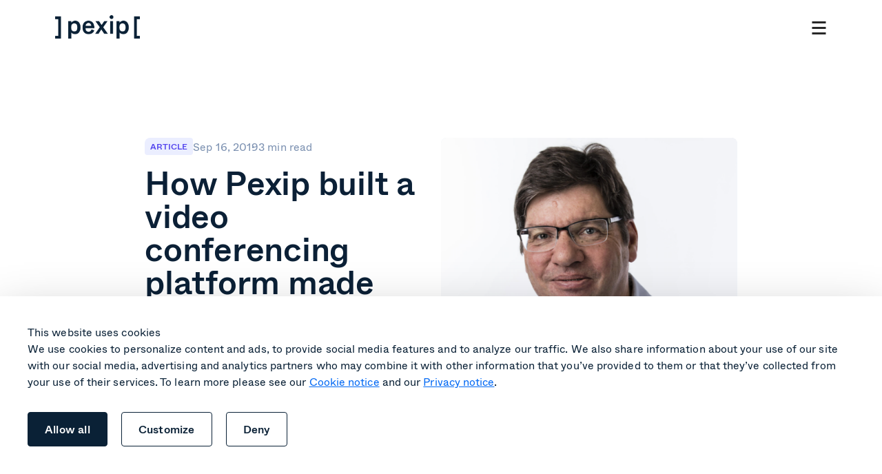

--- FILE ---
content_type: text/html; charset=UTF-8
request_url: https://www.pexip.com/blog/future-proof-video-conferencing-platform
body_size: 21153
content:
<!doctype html><html class="no-js" lang="en"><head>
    <meta charset="utf-8">
    <title>The Future of Video Conferencing Platforms? How We Built It | Pexip</title>
    <link rel="shortcut icon" href="https://www.pexip.com/hubfs/Icons/Pexip%20Favicon/Pexip%20Icon-1.png">
    <meta name="description" content="Discover how Pexip's cofounder and CTO built a video conferencing platform and infrastructure for ther future, inspired by frustration and idealism.">
    

	
    <!-- critical css -->
    
    
<style id="critical-css-file">
    html {font-size: 10px;}*{box-sizing:border-box}html{scroll-behavior:smooth}.c-top-banner{display:none}.header__overlay{opacity: 0;visibility: hidden;}body{-webkit-font-smoothing:antialiased;-moz-osx-font-smoothing:grayscale;-webkit-overflow-scrolling:touch;overflow-x:hidden;font-size:1.6rem;font-family:Whyte,Arial;color:#0b2036;background-color:#fff;font-weight:350}.dnd-section{overflow:hidden;}h1, .h1 {font-size: 6.4rem;font-weight: 500;line-height: 1;letter-spacing: -0.005em;color: #0B2036;}@media only screen and (max-width: 1023px) and (orientation: portrait) {h1, .h1 {font-weight: 700;font-size: 4.8rem;letter-spacing: -0.005em;}}h2, .h2 {font-size: 4.8rem;font-weight: 500;line-height: 1.1;color: #0B2036;letter-spacing: unset;}@media only screen and (max-width: 1023px) and (orientation: portrait) {h2, .h2 {font-size: 3.4rem;}}h3, .h3 {font-size: 3.4rem;font-weight: 500;line-height: 1.2;color: #0B2036;letter-spacing: 0.0025em;}@media only screen and (max-width: 1023px) and (orientation: portrait) {h3, .h3 {font-size: 2.4rem;line-height: 1.2;}}h4, .h4 {font-size: 2.4rem;font-weight: 500;line-height: 1.2;color: #0B2036;letter-spacing: -0.02em;}@media only screen and (max-width: 1023px) and (orientation: portrait) {h4, .h4 {font-weight: 700;font-size: 1.6rem;}}p, li {font-weight: 350;font-size: 1.6rem;line-height: 1.4;letter-spacing: 0.005em;color: #354860;}@media only screen and (max-width: 1023px) and (orientation: portrait) {p, li {font-size: 1.4rem;}}button {display: flex;align-items: center;font-weight: 500;font-size: 1.6rem;line-height: 1;letter-spacing: 0.0125em;}button svg {width: 1.28rem;height: .94rem;margin-left: 1.2rem;}html.js {overflow-x: hidden;}html.js :where(img) {max-width: unset;}.sub-nav{display:none}.sub-nav__list{display:none}main {padding-top: 10rem;}.o-module {display: block;width: 102rem;max-width: 100%;margin: 0 auto;padding: 12rem 0;}.o-module--low {padding: 6rem 0;}@media only screen and (max-width: 1199px) {.o-module--low {padding: 4rem 0;}}@media only screen and (max-width: 1199px) {.o-module {padding: 8rem;}}@media only screen and (max-width: 767px) {.o-module {padding: 4rem 3.45rem;}}.o-module--small {padding: 0;}.o-module__heading--big{text-align: center;font-size:12rem;line-height:1.1;letter-spacing:-.01em;margin-bottom:4rem;max-width:unset}@media only screen and (max-width: 1023px) and (orientation: portrait) and (max-width: 1023px) and (orientation: portrait) {.o-module__heading--big {font-weight: 700;font-size: 4.8rem;letter-spacing: -.005em;line-height: 1}}@media only screen and (max-width: 767px){.o-module__heading--big {margin-bottom: 2.4rem}}.c-hero .swiper{overflow:hidden;padding-bottom:4.3rem;position:relative;margin-top:4rem}.c-hero .swiper .swiper-pagination{position:absolute;bottom:1.6rem;left:50%;transform:translateX(-50%)}.c-hero .swiper .swiper-pagination-bullet{width:11px;height:11px;border:1px solid #0b2036;margin:0 5.5px;background:0 0;opacity:1}.c-hero .swiper .swiper-pagination-bullet-active{border:0;background:#0b2036}.c-hero-anim{padding-bottom:0}.c-hero-anim .o-module__heading{max-width:unset}@media only screen and (max-width:1023px) and (orientation:portrait){.c-hero-anim .o-module__heading{font-size:6.4rem}}@media only screen and (max-width:767px){.c-hero-anim .o-module__heading{font-size:4.8rem}}.c-hero-anim .o-module__subheading{color:#3c5974;font-size:2.4rem;font-weight:350;line-height:120%;letter-spacing:-.048rem;max-width:83.2rem}@media only screen and (max-width:767px){.c-hero-anim .o-module__subheading{font-size:1.6rem;line-height:140%;letter-spacing:.004rem}}.c-hero-anim .o-module__subheading strong{font-weight:500}.c-hero-anim .o-module__subheading em{font-style:italic}.c-hero-anim__container{display:inline-block;position:relative;width:100%}.c-hero-anim__container small{opacity:0;display:block;width:100%;text-align:center;white-space:nowrap}.c-hero-anim__container .c-hero-anim__wrapper{position:absolute;bottom:0;left:0;width:100%;text-align:center}.c-hero-anim__container span{position:absolute;font-weight:700;bottom:0;left:50%;width:auto;min-width:100%;white-space:nowrap;transform:translateY(30px) translateX(-50%);opacity:0;will-change:transform,opacity}@media only screen and (max-width:767px){.c-hero-anim__container span{transform:translateY(10px) translateX(-50%)}}.c-hero-anim__container span[data-show]{opacity:1;transform:translateX(-50%);transition:.4s ease .2s;transition-property:opacity,transform}.c-hero-anim__container span[data-up]{opacity:0;transform:translateY(-30px) translateX(-50%);transition:.4s ease;transition-property:opacity,transform}@media only screen and (max-width:767px){.c-hero-anim__container span[data-up]{transform:translateY(-10px) translateX(-50%)}}.c-hero .o-module__subheading{font-weight:350;font-size:1.6rem;line-height:1.5;letter-spacing:.0015em;color:#0b2036;max-width:58rem}@media only screen and (max-width: 1199px) {.o-module--small {padding: 0 8rem;}}@media only screen and (max-width: 767px) {.o-module--small {padding: 0 3.45rem;}}.o-module-bg--white {background-color: #fff;}.o-module-bg--light {background-color: #F4F7FB;}.o-module-bg--primary {background-color: #0B2036;}.o-module-bg--primary .o-heading {color: #fff;}.o-module-bg--secondary {background-color: #f4f7fb;}.o-heading {max-width: 84.6rem;text-align: center;margin-left: auto;margin-right: auto;}.o-heading--h1 {font-size: 6.4rem;font-weight: 500;line-height: 1;letter-spacing: -0.005em;color: #0B2036;}@media only screen and (max-width: 1023px) and (orientation: portrait) {.o-heading--h1 {font-weight: 700;font-size: 4.8rem;letter-spacing: -0.005em;}}.o-heading--h2 {font-size: 4.8rem;font-weight: 500;line-height: 1.1;color: #0B2036;letter-spacing: unset;}@media only screen and (max-width: 1023px) and (orientation: portrait) {.o-heading--h2 {font-size: 3.4rem;}}.o-heading--h3 {font-size: 3.4rem;font-weight: 500;line-height: 1.2;color: #0B2036;letter-spacing: 0.0025em;}@media only screen and (max-width: 1023px) and (orientation: portrait) {.o-heading--h3 {font-size: 2.4rem;line-height: 1.2;}}.o-heading--h4 {font-size: 2.4rem;font-weight: 500;line-height: 1.2;color: #0B2036;letter-spacing: -0.02em;}@media only screen and (max-width: 1023px) and (orientation: portrait) {.o-heading--h4 {font-weight: 700;font-size: 1.6rem;}}.o-heading--body {font-weight: 350;font-size: 1.6rem;line-height: 1.4;letter-spacing: 0.005em;color: #354860;}@media only screen and (max-width: 1023px) and (orientation: portrait) {.o-heading--body {font-size: 1.4rem;}}.c-heading {text-align: center;}.c-heading--image {text-align: left;display: grid;grid-template-columns: repeat(2, 1fr);column-gap: 4rem;align-items: center;}@media only screen and (max-width: 1023px) and (orientation: portrait) {.c-heading--image {display: flex;flex-direction: column;text-align: center;}}.c-heading--image .c-heading__text {margin-left: 0;}@media only screen and (max-width: 1023px) and (orientation: portrait) {.c-heading--image .c-heading__text {padding-bottom: 4rem;margin-left: auto;}}.c-heading--image .c-heading__text .o-heading {text-align: left;}@media only screen and (max-width: 1023px) and (orientation: portrait) {.c-heading--image .c-heading__text .o-heading {text-align: center;}}.c-heading--reverse {column-gap: 10.6rem;}@media only screen and (max-width: 1199px) {.c-heading--reverse {column-gap: 5.6rem;}}.c-heading--reverse .c-heading__text {order: 1;}@media only screen and (max-width: 1023px) and (orientation: portrait) {.c-heading--reverse .c-heading__text {padding-bottom: 0;padding-top: 4rem;}}.c-heading__text {max-width: 84.6rem;margin: 0 auto;}@media only screen and (max-width: 767px) {.c-heading__text {max-width: 100%;}}@media only screen and (max-width: 1023px) and (orientation: portrait) {.c-heading .o-image {width: 100%;}}.o-module-bg--primary .c-heading p {color: #F4F7FB;}.o-module--cards .c-heading .c-heading__subtitle {max-width: 67.5rem;margin-left: auto;margin-right: auto;}.o-btn-container {display: grid;align-items: center;grid-auto-columns: max-content;grid-auto-flow: column;column-gap: 2rem;width: 100%;padding: 1rem 0;}.o-btn-container--center {justify-content: center;}@media only screen and (max-width: 1023px) and (orientation: portrait) {.o-btn-container {justify-content: center;}}.o-btn--blue,.o-btn--prim{background-color:#0a2136;color:#fff}.o-btn,.o-btn--link{font-weight:500;font-size:1.6rem;line-height:1;letter-spacing:.0125em;display:flex}.o-btn svg,.o-btn--link svg{height:.94rem;margin-left:1.2rem}.o-btn{flex-direction:row;justify-content:center;align-items:center;padding:1.6rem 2.4rem;border-radius:.4rem;height:auto;min-height:4.8rem;font-family:Whyte;border:0;cursor:pointer;transition:color .15s linear,background-color .15s linear}.o-btn svg{width:1.28rem}@media (hover:hover){.o-btn--blue:hover{background-color:#3c5974}.o-btn--blue.o-btn--outline:hover{background-color:#0a2136;color:#fff}}.o-btn--blue.o-btn--outline{border-color:#0a2136;color:#0a2136;background-color:unset}@media (hover:hover){.o-btn--prim:hover{background-color:#3c5974}.o-btn--prim.o-btn--outline:hover{background-color:#0a2136;color:#fff}}.o-btn--prim.o-btn--outline{border-color:#0a2136;color:#0a2136;background-color:unset}.o-btn--teal{background-color:#4aced5;color:#000}@media (hover:hover){.o-btn--teal:hover{background-color:#87dfe3}.o-btn--teal.o-btn--outline:hover{background-color:#0ebec7;color:#000}}.o-btn--teal.o-btn--outline{border-color:#0ebec7;color:#0ebec7;background-color:unset}.o-btn--purple{background-color:#5244ee;color:#fff}@media (hover:hover){.o-btn--purple:hover{background-color:#0a2136}.o-btn--purple.o-btn--outline:hover{background-color:#5244ee;color:#fff}}.o-btn--purple.o-btn--outline{border-color:#5244ee;color:#5244ee;background-color:unset}.o-btn--outline{border:1px solid}.o-btn--light{background-color:#fff;color:#0b2036}@media (hover:hover){.o-btn--light:hover{background-color:#f4f7fb}.o-btn--light.o-btn--outline:hover{background-color:#fff;color:#0b2036}}.o-btn--light.o-btn--outline{border-color:#fff;color:#fff;background-color:unset}.o-btn--coral{background-color:#ff7273;color:#000}@media (hover:hover){.o-btn--coral:hover{background-color:#ff999a}.o-btn--coral.o-btn--outline:hover{background-color:#ff7273;color:#000}}.o-btn--coral.o-btn--outline{border-color:#ff7273;color:#ff7273;background-color:unset}.o-btn--link{align-items:center;background-color:unset}.o-btn--link svg{width:1.2rem;transition:transform .3s ease-in-out}.o-btn--link.o-btn--blue,.o-btn--link.o-btn--primary{color:#0a2136}.o-btn--link.o-btn--blue svg path,.o-btn--link.o-btn--primary svg path{fill:#0a2136}.o-btn--link.o-btn--coral{color:#ff7273}.o-btn--link.o-btn--coral svg path{fill:#ff7273}.o-btn--link.o-btn--purple{color:#5244ee}.o-btn--link.o-btn--purple svg path{fill:#5244ee}@media (hover:hover){.o-btn--link:hover{background-color:unset}.o-btn--link:hover svg{transform:translateX(4px)}.o-btn--link.o-btn--blue:hover,.o-btn--link.o-btn--primary:hover{color:#3c5974}.o-btn--link.o-btn--blue:hover svg path,.o-btn--link.o-btn--primary:hover svg path{fill:#3c5974}.o-btn--link.o-btn--purple:hover{color:#0a2136}.o-btn--link.o-btn--purple:hover svg path{fill:#0a2136}}.o-btn--link.o-btn--teal{color:#0ebec7}.o-btn--link.o-btn--teal svg path{fill:#0ebec7}.header {position: fixed;top: 0;left: 0;width: 100%;background-color: #fff;z-index: 99999;transition: transform 350ms ease-in-out;}.is-scrolled-down .header {transform: translateY(-4rem);}.header__lang {height: 4rem;background-color: #F4F7FB;}.header__lang .o-module {height: 100%;display: flex;align-items: center;justify-content: flex-end;}.header__container {width: 128rem;max-width: 100%;margin: 0 auto;display: flex;align-items: center;height: 10rem;}@media only screen and (max-width: 1199px) {.header__container {padding: 0 8rem;background-color: #fff;}}@media only screen and (max-width: 767px) {.header__container {padding: 0 3.45rem;}}.header__logo img {width: 12.3rem !important;}.header__column {width: 100%;padding-left: 4rem;}@media only screen and (max-width: 1199px) {.header__column {opacity: 0;visibility: hidden;position: absolute;top: 100%;left: 0;background-color: #fff;padding: 2rem 0;transform: translateY(-100%);z-index: -1;transition: transform 800ms cubic-bezier(0.23, 1, 0.32, 1), opacity 200ms ease 300ms, visibility 300ms ease;max-height: calc(100vh - 12rem);overflow-y: scroll;}}@media only screen and (max-width: 1199px) {.is-scrolled-down .header__column {max-height: calc(100vh - 8rem);}}@media only screen and (max-width: 767px) {.header__column {padding: 2rem 0;}}@media only screen and (max-width: 1199px) {.menu-open .header__column {transform: none;opacity: 1;visibility: visible;transition: transform 800ms cubic-bezier(0.23, 1, 0.32, 1), opacity 200ms ease 0ms, visibility 300ms ease;}}.header__burger {display: none;}@media only screen and (max-width: 1199px) {.header__burger {display: flex;justify-content: center;align-items: center;margin-left: auto;}}.nav{--left-offset:25%;display:flex;align-items:center}.nav__side{width:auto;font-size:1.4rem;position:relative}@media only screen and (max-width:1199px){.nav{display:block}.nav__side{padding:3.6rem 8rem 8.6rem;display:flex;justify-content:flex-end;flex-direction:column-reverse;align-items:stretch}.nav__side .o-btn{font-size:1.6rem;font-weight:500;letter-spacing:.0125em}}.nav__side .o-btn{font-size:1.6rem}.nav__side .o-btn--plain{color:#7c91b1;transition:color .3s}.nav .nav-item__title,.nav__container{display:flex;align-items:center}.nav__side .o-btn--plain svg{display:none}.nav__main{margin-right:auto;margin-left:auto}.nav .nav-item{padding:0 .4rem;margin-right:.8rem}@media only screen and (max-width:1199px){.nav__side .o-btn--plain{font-size:1.6rem;font-weight:500;color:#0b2036;display:flex;align-items:center}.nav__side .o-btn--plain svg{display:block;margin-left:1.2rem;width:1.2rem}.nav__container{display:flex;flex-direction:column;align-items:flex-start}.nav .nav-item{padding:2.4rem 8rem;margin-right:0;border-bottom:.5px solid rgba(124,145,177,.5);width:100%;transition:height .3s;overflow:hidden}.nav .nav-item:first-child{border-top:.5px solid rgba(124,145,177,.5)}}.nav .nav-item__title{cursor:pointer;font-size:1.5rem;font-weight:350;color:#728fac;position:relative;transition:color .3s}.nav .nav-item__title span{position:relative;z-index:2}.nav .nav-item__title:before{content:'';position:absolute;left:0;right:0;top:50%;transform:translateY(-50%);height:400%}.nav .nav-item__title:after{content:'';position:absolute;top:-.8rem;left:-.8rem;width:100%;height:100%;padding:.8rem .2rem .8rem .8rem;background-color:#f4f7fb;border-radius:.4rem;opacity:0;transition:opacity 150ms linear}.nav .nav-item__title--link:after{padding:.8rem}.nav .nav-item__title .arrow{margin-left:.3rem;padding:0 .5rem;display:flex;align-items:center}.nav .nav-item__title .arrow svg{transition:transform .3s;transform-origin:center}.nav .nav-item__title .arrow svg path{transition:fill .3s}.nav .nav-item .sub{position:absolute;top:100%;left:0;width:100%;background-color:#fff;transition:150ms ease-in-out 150ms;transition-property:transform,opacity,visibility;z-index:-1;opacity:0;visibility:hidden;pointer-events:none;filter:drop-shadow(0px 10px 20px rgba(0, 0, 0, .05))}.nav .nav-item .sub__container{width:auto;margin:0 3rem 0 auto;padding-top:2.4rem;padding-bottom:4rem;display:flex;margin-left:var(--left-offset)}.nav .nav-item .sub__column{padding:0 0 0 2.4rem;position:relative;margin-right:2.4rem;display:flex;flex-direction:column;align-items:flex-start}.nav .nav-item .sub__column.no-icon{padding:0}.nav .nav-item .sub__column:first-child,.nav .nav-item .sub__column:nth-child(2){width:28rem}@media only screen and (max-width:767px){.nav__side{padding:3.6rem 3.45rem 8.6rem}.nav .nav-item{padding:2.4rem 3.45rem;border-bottom:.5px solid rgba(124,145,177,.2)}.nav .nav-item:first-child{border-top:.5px solid rgba(124,145,177,.2)}.nav .nav-item .sub__column:first-child,.nav .nav-item .sub__column:nth-child(2){width:100%}}.nav .nav-item .sub__column__title{font-size:1.4rem;font-weight:350;line-height:1.4;position:relative;color:#7c91b1;text-transform:uppercase}.nav .nav-item .sub__column__title img{position:absolute;top:50%;right:calc(100% + .7rem);transform:translateY(-55%);width:1.6rem;height:1.6rem;-webkit-user-select:none;-moz-user-select:none;user-select:none;-o-object-fit:contain;object-fit:contain}.nav .nav-item .sub__column__link{margin-top:2rem;transition:color .3s}@media (hover:hover){.nav__side .o-btn--plain:hover{color:#0b2036}.nav .nav-item__title:hover{color:#0a2136}.nav .nav-item__title:hover .arrow svg{transform:rotate(180deg)}.nav .nav-item__title:hover .arrow svg path{fill:#0A2136}.nav .nav-item__title:hover:after{opacity:1}.nav .nav-item .sub__column__link:hover .title{background-size:100% 100%}}.nav .nav-item .sub__column__link .title{position:relative;color:#0a2136;display:inline;font-size:2rem;line-height:1.5;font-weight:500;letter-spacing:.005em;width:calc(100%);background-image:linear-gradient(transparent calc(100% - 1px),currentColor 0);background-repeat:no-repeat;background-size:0 100%;transition:background-size .4s cubic-bezier(.645, .045, .355, 1)}.nav .nav-item .sub__column__link .title small{position:absolute;left:calc(100% + .8rem);top:50%;transform:translateY(-50%);color:#00a3ae;border-radius:.4rem;padding:0 .65rem .1rem;font-size:1.2rem;letter-spacing:.003em;text-transform:uppercase;line-height:1.5;font-weight:500}.nav .nav-item .sub__column__link .title svg{position:absolute;left:calc(100% + 1.3rem);top:50%;transform:translateY(-50%);width:1.2rem;height:auto}.nav .nav-item .sub__column__link .description{display:block;color:#577490;font-size:1.4rem;line-height:1.5}.nav .nav-item .sub__box{height:100%;align-self:flex-start;width:25.7rem}@media only screen and (max-width:1199px){.nav .nav-item:last-child{border-bottom:0}.nav .nav-item__title{width:100%;font-size:2.4rem;line-height:1.2;letter-spacing:-.02em;font-weight:500;color:#0a2136}.nav .nav-item .sub__box,.nav .nav-item__title:after,.nav .nav-item__title:before{display:none}.nav .nav-item__title .arrow{margin-left:auto}.nav .nav-item__title .arrow svg path{fill:#0B2036}.nav .nav-item__title .arrow svg{transform:rotate(180deg)}.nav .nav-item .sub{opacity:1;visibility:visible;pointer-events:all;position:relative;top:unset;left:unset;z-index:1;filter:unset}.nav .nav-item .sub__container{display:block;padding-bottom:0;margin-left:0;margin-right:0}.nav .nav-item .sub__column{margin-bottom:3.2rem}.nav .nav-item .sub__column:last-child{margin-bottom:0}.nav .nav-item .sub__column__title{font-size:1.2rem}.nav .nav-item .sub__column__link:first-of-type{margin-top:.8rem}}.nav .nav-item .sub__box__desc{margin-bottom:1.6rem;color:#3c5974;font-size:1.4rem;line-height:1.5}.nav .nav-item .sub__box__title{margin-bottom:2rem;font-size:1.4rem;font-weight:350;line-height:1.4;position:relative;color:#7c91b1;text-transform:uppercase}.nav .nav-item .sub__box figure{margin-bottom:2.4rem;overflow:hidden;width:100%;border-radius:.8rem;border:1px solid rgba(216,227,238,.5)}.nav .nav-item .sub__box figure img{width:100%;height:100%;-o-object-fit:cover;object-fit:cover;aspect-ratio:257/143}.nav .nav-item .sub__box--teal .sub__box__title{color:#0ebec7}.nav .nav-item .sub__box--coral{background-color:#fff2f2}.nav .nav-item .sub__box--coral .sub__box__title{color:#ff7273}.nav .nav-item .sub__box--primary{background-color:#f4f7fb}.nav .nav-item.is-active .nav-item__title{color:#0a2136}.nav .nav-item.is-active .nav-item__title svg{transform:rotate(180deg)}.nav .nav-item.is-active .nav-item__title svg path{fill:#0A2136}.nav .nav-item.is-active .nav-item__title:after{opacity:1}.nav .nav-item.is-active .sub{visibility:visible;transform:none;opacity:1;pointer-events:all;transition-delay:50ms}.nav .o-btn--light{border-color:rgba(87,116,144,.5);color:#577490;font-weight:350}.nav .o-btn--light svg{display:none}.nav .o-btn-container{gap:1.6rem}.nav-item.is-reduced .arrow svg{transform:none}.burger {width: 2.4rem;height: 2.4rem;display: flex;justify-content: center;align-items: center;cursor: pointer;}.burger--close {display: none;}.menu-open .burger--close {display: flex;}.menu-open .burger--open {display: none;}.c-language-switcher {position: relative;}.c-language-switcher .lang_switcher_class {display: none;}.c-language-switcher__btn {display: flex;align-items: center;padding: 0;margin: 0;font-family: 'Whyte';font-weight: 350;font-size: 1.4rem;border-radius: 0;background: transparent;color: inherit;border: 0;cursor: pointer;}.c-language-switcher__globe {display: flex;width: 16px;height: 16px;margin: 1px;}.c-language-switcher__globe svg {width: 100%;height: 100%;margin-left: 0;}.c-language-switcher__current {margin: 0 1rem;}.c-language-switcher__caret {display: flex;height: 6px;width: 10px;margin: 1px;}.c-language-switcher__caret svg {height: 6px;width: 10px;margin: 0;transform-origin: center;}.c-language-switcher__dropdown {position: absolute;display: none;top: 100%;left: 50%;margin-top: 16px;padding: 12px 0px;background: #fff;color: #0a2136;box-shadow: 8px 8px 24px rgba(10, 33, 54, 0.2);border-radius: 8px;transform: translateX(-50%);z-index: 9999;}[aria-expanded="true"] .c-language-switcher__caret svg {transform: rotate(180deg);}[aria-expanded="true"] ~ .c-language-switcher__dropdown {display: block;}.c-language-switcher__list {display: flex;flex-direction: column;list-style: none;padding: 0;margin: 0;font-size: 18px;font-weight: 500;}.c-language-switcher__list a {display: flex;align-items: center;justify-content: space-between;padding: 12px 24px;text-decoration: none;white-space: nowrap;}.c-language-switcher__list a {color: inherit;}.c-language-switcher__list a:hover, .c-language-switcher__list a:focus {background: #C3EFF1;}.c-language-switcher__check {display: inline-flex;width: 14px;height: 18px;margin-left: 16px;color: #0ebec7;color: var(--color-primary);}.c-language-switcher__check svg {fill: currentColor;}@media (max-width: 1279px) {.c-language-switcher__btn {height: 40px;margin: -8px 0;}.c-language-switcher__dropdown {margin-top: 8px;}} .header-style-logo .header__column { display: none; } .header-style-logo .header__burger { display: none; }.is-critical .c-plans{opacity:0;}.c-inline-nav{display:flex;justify-content:space-between;align-items:center;gap:3rem;padding:2rem 4.7rem;background-color:#f4f7fb;border-radius:.8rem}.c-inline-nav__item{font-weight:350;font-size:1.6rem;line-height:1.4;letter-spacing:.005em;color:#577490;text-align:center;transition:color .3s}@media (hover:hover){.c-inline-nav__item:hover{color:#0b2036}}.c-inline-nav__item.is-active{color:#0a2136;text-decoration:underline;text-underline-offset:.6rem;pointer-events:none}.c-inline-nav-module--mb{padding-bottom:10rem}@media only screen and (max-width:1023px) and (orientation:portrait){.c-inline-nav-module--mb{padding-bottom:6rem}}@media only screen and (max-width:767px){.c-inline-nav{margin-left:-3.45rem;width:calc(100% + 6.9rem);padding:2rem 3.45rem;background-color:unset}.c-inline-nav__item{font-size:1.4rem;white-space:nowrap}.c-inline-nav__item:last-child{padding-right:3.45rem}.c-inline-nav-module{overflow-x:scroll;background-color:#f4f7fb}.c-inline-nav-module::-webkit-scrollbar{display:none}.c-inline-nav-module--mb{padding-bottom:4rem}}.c-heading--image .c-heading__icon{margin-left:0}@media only screen and (max-width:1023px) and (orientation:portrait){.c-heading--image .c-heading__icon{margin-left:auto}}.c-heading__icon{width:12rem;height:12rem;display:flex;margin-bottom:2.4rem;margin-left:auto;margin-right:auto}.c-heading__icon img{width:100%;height:auto;-o-object-fit:contain;object-fit:contain}.modal{opacity:0}.c-hero-home{width:128rem}.c-hero-home .o-heading{font-size:11.2rem;max-width:unset}@media only screen and (max-width:1365px){.c-hero-home .o-heading{font-size:8rem}}@media only screen and (max-width:767px){.c-hero-home .o-heading{font-size:4.8rem;font-weight:500}}@media only screen and (max-width:410px){.c-hero-home .o-heading{font-size:4.4rem}}.c-hero-home .c-heading__text{max-width:unset}.c-hero-home__sub{font-size:2.4rem;font-weight:300;line-height:1.5;letter-spacing:.015em;color:#3c5974}@media only screen and (max-width:767px){.c-hero-home__sub{font-family:Whyte;font-size:1.6rem;font-weight:350;line-height:1.4;letter-spacing:.0025em}}.nav__side .o-btn--light.o-btn--link{color:#728fac;padding-right:0;font-size:1.6rem;font-weight:500}.i-demo-scene{width:100%;margin-top:5rem;margin-bottom:10rem}@media only screen and (max-width:1023px) and (orientation:portrait){.i-demo-scene{margin-bottom:5rem}}.i-demo-scene__device{margin:0 auto -2px;display:flex;justify-content:center;position:relative;z-index:2;-webkit-user-select:none;-moz-user-select:none;user-select:none}.i-demo-scene__device img{width:29.5rem;height:4.2rem;-o-object-fit:contain;object-fit:contain}@media only screen and (max-width:767px){.i-demo-scene__device img{width:10rem;height:1.4rem;margin-bottom:3px}}.i-demo-scene__display{width:100%;height:0;padding-top:27%;border:8px solid #000;border-radius:6px;background-color:#141414;position:relative}@media only screen and (max-width:767px){.i-demo-scene__display{border-width:4px;border-radius:2px}}.i-demo-scene__display video{position:absolute;top:0;left:0;width:100%;height:100%;-o-object-fit:cover;object-fit:cover;opacity:0;visibility:hidden;transition:.3s ease-in-out;transition-property:opacity,visibility;-webkit-user-select:none;-moz-user-select:none;user-select:none;z-index:5}.i-demo-scene__display video.visible{opacity:1;visibility:visible}.i-demo-nav{width:100%;display:flex;justify-content:center}@media only screen and (max-width:1023px) and (orientation:portrait){.i-demo-nav{flex-direction:column}}.i-demo-nav__group{margin-right:1.2rem}@media only screen and (max-width:1023px) and (orientation:portrait){.i-demo-nav__group{margin-right:0;margin-bottom:2.4rem}}.i-demo-nav__group:last-child{margin-right:0}@media only screen and (max-width:1023px) and (orientation:portrait){.i-demo-nav__group:last-child{margin-bottom:2.4rem}}@media only screen and (max-width:1023px) and (orientation:portrait){.i-demo-nav__group:first-child .i-demo-nav__label{display:none}}@media only screen and (max-width:767px){.i-demo-nav__group:not(:first-child){margin-left:-2.5rem;width:calc(100% + 5rem)}}.i-demo-nav__label{color:#0a2136;font-weight:350;font-size:1.2rem;line-height:2;display:inline-block;letter-spacing:.05em;margin-bottom:.6rem;text-transform:uppercase}@media only screen and (max-width:767px){.i-demo-nav__label{margin-left:2.2rem}}.i-demo-nav__options{background-color:#1e3a54;display:flex;padding:1.2rem 1rem;border-radius:.8rem;gap:.2rem}@media only screen and (max-width:1023px) and (orientation:portrait){.i-demo-nav__options{justify-content:space-between}}@media only screen and (max-width:767px){.i-demo-nav__options{padding:.6rem}}.i-demo-nav__options--radio{padding:1rem .4rem}@media only screen and (max-width:1023px) and (orientation:portrait){.i-demo-nav__options--radio{flex-direction:column;background-color:unset}}.i-demo-nav__option{font-weight:350;font-size:1.4rem;line-height:1.7;letter-spacing:.005em;white-space:nowrap;color:#d8e3ee;background-color:#1e3a54;border-radius:.4rem;padding:.8rem 1.6rem;cursor:pointer;-webkit-user-select:none;-moz-user-select:none;user-select:none}@media only screen and (max-width:767px){.i-demo-nav__option{flex:1;text-align:center}}.i-demo-nav__option *{pointer-events:none}.i-demo-nav__option--btn{transition:.15s linear;transition-property:color,background-color}@media (hover:hover){.i-demo-nav__option--btn:hover{color:#0a2136;background-color:#fff}}.i-demo-nav__option--btn.is-active{color:#0a2136;background-color:#fff}.i-demo-nav__option--radio{padding:1rem .8rem;display:flex;align-items:center}@media only screen and (max-width:1023px) and (orientation:portrait){.i-demo-nav__option--radio{color:#3c5974;background-color:unset;flex-direction:row-reverse;justify-content:flex-end}}.i-demo-nav__option--radio span{position:relative;display:inline-block;margin-left:.6rem;width:32px;height:16px}@media only screen and (max-width:1023px) and (orientation:portrait){.i-demo-nav__option--radio span{margin-left:0;margin-right:.6rem}}.i-demo-nav__option--radio span:before{content:"";width:100%;height:100%;position:absolute;top:0;left:0;border-radius:97px;background-color:#a5b8ca;transition:background-color .15s linear}.i-demo-nav__option--radio span:after{content:"";width:12px;height:12px;position:absolute;z-index:1;top:2px;left:2px;background-color:#fff;border-radius:100%;transition:transform .15s ease-in-out}.i-demo-nav__option--radio.is-active span:before{background-color:#5244ee}.i-demo-nav__option--radio.is-active span:after{transform:translateX(16px)}.i-demo-bg{position:absolute;top:0;left:0;width:100%;height:100%;display:flex}@media only screen and (max-width:1023px) and (orientation:portrait){.i-demo-bg{display:none}}.i-demo-bg img{width:100%;height:100%;-o-object-fit:cover;object-fit:cover;-o-object-position:bottom;object-position:bottom}.block-content [data-demo-filter=c],.block-hdmi [data-demo-filter=h],.block-teams [data-demo-filter=m-teams],.block-webex [data-demo-filter=m-webex],.block-zoom [data-demo-filter=m-zoom]{opacity:.5;pointer-events:none;cursor:not-allowed}.o-form__title{font-weight:350;font-size:1.6rem;line-height:1.4;letter-spacing:.005em;color:#354860;font-weight:700;color:#0b2036}@media only screen and (max-width:767px){.o-form__title{font-size:1.4rem}}.o-form .hs-form .hs-dependent-field{display:flex;flex-direction:column;gap:2.4rem}.o-form .hs-form .hs-form-field{position:relative}@media (hover:hover){.o-form .hs-form .hs-form-field:hover:not(.hs_phone) input,.o-form .hs-form .hs-form-field:hover:not(.hs_phone) textarea{border-color:#3c5974}}.o-form .hs-form .hs-form-field.has-focus input,.o-form .hs-form .hs-form-field.has-focus textarea{border-color:#3c5974}.o-form .hs-form .hs-form-field .hs-field-desc{margin-bottom:1.6rem}.o-form .hs-form .hs-form-field .input{margin:0!important}.o-form .hs-form .hs-form-field .hs-input{width:100%!important}.o-form .hs-form .hs-form-field textarea{line-height:1}.o-form .hs-form .hs-form-field textarea div{display:none}.o-form .hs-form .hs-form-field input,.o-form .hs-form .hs-form-field textarea{width:100%!important;border:1px solid #c1d1df;border-radius:.4rem;padding:1rem 1.4rem;font-size:1.6rem;line-height:2.4rem;letter-spacing:.005em;color:#3c5974;margin:0!important;outline:0;background-color:#fff;font-family:Whyte;font-weight:300;resize:none;transition:border-color .15s linear}.o-form .hs-form .hs-form-field input.error,.o-form .hs-form .hs-form-field textarea.error{color:#ff7273;border-color:#ff7273!important}.o-form .hs-form .hs-form-field input::-moz-placeholder,.o-form .hs-form .hs-form-field textarea::-moz-placeholder{color:#728fac}.o-form .hs-form .hs-form-field input::placeholder,.o-form .hs-form .hs-form-field textarea::placeholder{color:#728fac}.o-form .hs-form .hs-form-field>label{font-size:1.4rem;font-weight:500;color:#3c5974;letter-spacing:.005em;line-height:1.7;margin-bottom:.6rem;display:block}.o-form .hs-form .hs-form-field.hs-fieldtype-booleancheckbox>label,.o-form .hs-form .hs-form-field.hs-fieldtype-checkbox>label,.o-form .hs-form .hs-form-field.hs-fieldtype-radio>label{position:relative;left:unset;top:unset;transform:none;pointer-events:all;color:#3c5974;margin-bottom:1.6rem;display:block;line-height:1.4}.o-form .hs-form select.hs-input{padding:1rem 3rem 1rem 1.4rem;font-size:1.6rem;color:#3c5974;border:1px solid #c1d1df;border-radius:.4rem;cursor:pointer;-webkit-appearance:none;-moz-appearance:none;appearance:none;font-family:Whyte;font-weight:300;min-height:4.4rem;background-image:url("data:image/svg+xml;charset=utf-8,%3Csvg width='24' height='24' fill='none' xmlns='http://www.w3.org/2000/svg'%3E%3Cmask id='a' style='mask-type:alpha' maskUnits='userSpaceOnUse' x='0' y='0' width='24' height='24'%3E%3Cpath fill='%23D9D9D9' d='M0 0h24v24H0z'/%3E%3C/mask%3E%3Cg mask='url(%23a)'%3E%3Cpath d='M12.002 15.05l-5.65-5.675 1.05-1.05 4.6 4.6 4.6-4.6 1.05 1.05-5.65 5.675z' fill='%23728FAC'/%3E%3C/g%3E%3C/svg%3E");background-position:calc(100% - 8px) 50%;background-repeat:no-repeat;background-size:24px 24px;transition:border-color .15s linear}@media (hover:hover){.o-form .hs-form select.hs-input:hover{border-color:#3c5974!important}}.o-form .hs-form select.hs-input:focus-visible{border:1px solid #c1d1df;outline:0!important}.o-form .hs-form select.hs-input.is-placeholder{color:#728fac}.o-form .hs-form .legal-consent-container .hs-form-booleancheckbox-display{padding-left:2.4rem;position:relative;display:flex}.o-form .hs-form .legal-consent-container .hs-form-booleancheckbox-display input{opacity:0;position:absolute;z-index:-1;top:0;left:0;width:100%;height:100%;cursor:pointer}.o-form .hs-form .legal-consent-container .hs-form-booleancheckbox-display input:checked+span:after{opacity:1}.o-form .hs-form .legal-consent-container .hs-form-booleancheckbox-display input:checked+span:before{opacity:0}.o-form .hs-form .legal-consent-container .hs-form-booleancheckbox-display>span{-webkit-user-select:none;-moz-user-select:none;user-select:none;margin-left:0}.o-form .hs-form .legal-consent-container .hs-form-booleancheckbox-display>span p{display:block;line-height:1}.o-form .hs-form .legal-consent-container .hs-form-booleancheckbox-display>span:before{content:"";display:block;position:absolute;left:0;top:0;width:14px;height:14px;border:1px solid #c1d1df;border-radius:2px}.o-form .hs-form .legal-consent-container .hs-form-booleancheckbox-display>span:after{content:url("data:image/svg+xml;charset=utf-8,%3Csvg width='16' height='16' fill='none' xmlns='http://www.w3.org/2000/svg'%3E%3Cpath d='M3.2.5h9.6c.568 0 .964 0 1.273.026.303.024.476.07.608.137a1.5 1.5 0 01.655.656c.068.132.114.306.138.608.026.309.026.705.026 1.273v9.6c0 .568 0 .964-.026 1.273-.024.303-.07.476-.138.608a1.5 1.5 0 01-.655.655c-.132.068-.305.114-.608.138-.309.026-.705.026-1.273.026H3.2c-.568 0-.964 0-1.273-.026-.302-.024-.476-.07-.608-.138a1.5 1.5 0 01-.656-.655c-.067-.132-.113-.305-.137-.608C.5 13.764.5 13.368.5 12.8V3.2c0-.568 0-.964.026-1.273.024-.302.07-.476.137-.608A1.5 1.5 0 011.32.663c.132-.067.306-.113.608-.137C2.236.5 2.632.5 3.2.5z' fill='%23FF7273' stroke='%23FF7273'/%3E%3Cpath d='M12 5l-5.5 5.5L4 8' stroke='%23fff' stroke-width='1.5' stroke-linecap='round' stroke-linejoin='round'/%3E%3C/svg%3E");display:flex;position:absolute;left:0;top:0;width:16px;height:16px;z-index:1;opacity:0}.o-form .hs-form .hs-form-booleancheckbox .hs-form-booleancheckbox-display,.o-form .hs-form .hs-form-checkbox .hs-form-checkbox-display{padding-left:2.4rem;position:relative;display:flex;cursor:pointer;margin-bottom:1.6rem}.o-form .hs-form .hs-form-booleancheckbox .hs-form-booleancheckbox-display input,.o-form .hs-form .hs-form-checkbox .hs-form-checkbox-display input{opacity:0;position:absolute;z-index:-1;top:0;left:0;width:100%;height:100%;cursor:pointer}.o-form .hs-form .hs-form-booleancheckbox .hs-form-booleancheckbox-display input:checked+span:after,.o-form .hs-form .hs-form-checkbox .hs-form-checkbox-display input:checked+span:after{opacity:1}.o-form .hs-form .hs-form-booleancheckbox .hs-form-booleancheckbox-display input:checked+span:before,.o-form .hs-form .hs-form-checkbox .hs-form-checkbox-display input:checked+span:before{opacity:0}.o-form .hs-form .hs-form-booleancheckbox .hs-form-booleancheckbox-display>span,.o-form .hs-form .hs-form-checkbox .hs-form-checkbox-display>span{-webkit-user-select:none;-moz-user-select:none;user-select:none;margin-left:0;margin-top:-.15em}.o-form .hs-form .hs-form-booleancheckbox .hs-form-booleancheckbox-display>span:before,.o-form .hs-form .hs-form-checkbox .hs-form-checkbox-display>span:before{content:"";display:block;position:absolute;left:0;top:-3px;width:14px;height:14px;border:1px solid #c1d1df;border-radius:2px}.o-form .hs-form .hs-form-booleancheckbox .hs-form-booleancheckbox-display>span:after,.o-form .hs-form .hs-form-checkbox .hs-form-checkbox-display>span:after{content:url("data:image/svg+xml;charset=utf-8,%3Csvg width='12' height='12' fill='none' xmlns='http://www.w3.org/2000/svg'%3E%3Cpath d='M10 3L4.5 8.5 2 6' stroke='%23fff' stroke-width='1.5' stroke-linecap='round' stroke-linejoin='round'/%3E%3C/svg%3E");background:#5244ee;display:flex;align-items:center;justify-content:center;position:absolute;left:0;top:-3px;width:16px;height:16px;z-index:1;opacity:0;border-radius:2px}.o-form .hs-form .hs-form-radio .hs-form-radio-display{padding-left:2.4rem;position:relative;display:flex;cursor:pointer}.o-form .hs-form .hs-form-radio .hs-form-radio-display input{opacity:0;position:absolute;z-index:-1;top:0;left:0;width:100%;height:100%;cursor:pointer}.o-form .hs-form .hs-form-radio .hs-form-radio-display input:checked+span:after{opacity:1}.o-form .hs-form .hs-form-radio .hs-form-radio-display input:checked+span:before{opacity:0}.o-form .hs-form .hs-form-radio .hs-form-radio-display>span{-webkit-user-select:none;-moz-user-select:none;user-select:none;margin-left:0;line-height:1}.o-form .hs-form .hs-form-radio .hs-form-radio-display>span:before{content:"";display:block;position:absolute;left:0;top:0;width:14px;height:14px;border:1px solid #c1d1df;border-radius:100%}.o-form .hs-form .hs-form-radio .hs-form-radio-display>span:after{content:url("data:image/svg+xml;charset=utf-8,%3Csvg xmlns='http://www.w3.org/2000/svg' width='16' height='16' fill='none'%3E%3Crect x='3' y='3' width='10' height='10' rx='5' fill='%235244EE'/%3E%3Crect x='.5' y='.5' width='15' height='15' rx='7.5' stroke='%235244EE'/%3E%3C/svg%3E");display:flex;position:absolute;left:0;top:0;width:14px;height:14px;z-index:1;opacity:0}.o-form .hs-form .form-columns-1,.o-form .hs-form .form-columns-2{margin-bottom:2rem}.o-form .hs-form .form-columns-2{display:grid;grid-template-columns:repeat(2,minmax(0,1fr));-moz-column-gap:2rem;column-gap:2rem}@media only screen and (max-width:767px){.o-form .hs-form .form-columns-2{grid-template-columns:1fr;row-gap:1.6rem}}.o-form .hs-form .form-columns-2 .hs-form-field{width:100%;float:none}.o-form .hs-form .form-columns-2 .hs-country .input{display:flex;height:100%}.o-form .hs-form .hs-error-msgs{margin-top:.2rem}@media only screen and (max-width:767px){.o-form .hs-form .hs-error-msgs{margin-top:-.1rem}}.o-form .hs-form .hs-error-msgs .hs-error-msg,.o-form .hs-form .hs-error-msgs label{display:block;font-size:1.2rem;line-height:1.5rem}.o-form .hs-form .hs-error-msgs .hs-error-msg{color:#ff7273}.o-form .hs-form .hs-button{font-weight:500;font-size:1.6rem;line-height:1;letter-spacing:.0125em;display:flex;flex-direction:row;justify-content:center;align-items:center;padding:1.6rem 2.4rem;border-radius:.4rem;height:auto;min-height:4.8rem;font-family:Whyte;border:0;cursor:pointer;transition:.15s linear;transition-property:color,background-color;background-color:#5244ee;color:#fff}.o-form .hs-form .hs-button svg{width:1.28rem;height:.94rem;margin-left:1.2rem}@media (hover:hover){.o-form .hs-form .hs-button:hover{background-color:#0a2136}}.o-form .hs-form .hs-button.o-btn--outline{border-color:#5244ee;color:#5244ee;background-color:unset}@media (hover:hover){.o-form .hs-form .hs-button.o-btn--outline:hover{background-color:#5244ee;color:#fff}}@media only screen and (max-width:767px){.o-form .hs-form .hs-button{width:100%}}.o-form .hs-form .hs-form-checkbox-display,.o-form .hs-form .hs-form-radio-display{display:flex;margin-bottom:1.6rem}.o-form .hs-form .hs-form-checkbox-display span,.o-form .hs-form .hs-form-radio-display span{color:#3c5974;line-height:1}.o-form .hs-form .hs-richtext{font-size:1.6rem;letter-spacing:.005em;color:#354860;font-size:1.4rem;line-height:1.4;font-weight:350;letter-spacing:.0025em;color:#3c5974}@media only screen and (max-width:767px){.o-form .hs-form .hs-richtext{font-size:1.4rem}}.o-form .hs-form .hs-richtext p{font-size:1.6rem;letter-spacing:.005em;color:#354860;font-size:1.4rem;line-height:1.4;font-weight:350;letter-spacing:.0025em;color:#3c5974;margin-bottom:1.6rem}@media only screen and (max-width:767px){.o-form .hs-form .hs-richtext p{font-size:1.4rem}}.o-form .hs-form .hs-richtext p a{color:#5244ee;text-decoration:underline}@media (hover:hover){.o-form .hs-form .hs-richtext p a:hover{color:#0a2136}}.o-form .hs-form .hs-richtext a{color:#5244ee;text-decoration:underline}@media (hover:hover){.o-form .hs-form .hs-richtext a:hover{color:#0a2136}}.o-form .hs-form .hs-submit{margin-top:2.4rem}.o-form .hs-form .hs-fieldtype-intl-phone{display:flex}.o-form .hs-form .hs-fieldtype-intl-phone select.hs-input{width:10.3rem!important;margin-right:2rem}@media only screen and (max-width:767px){.o-form .hs-form .hs-fieldtype-intl-phone select.hs-input{margin-right:1.6rem}}.o-form .hs-form .hs-fieldtype-intl-phone input{width:auto!important}@media (hover:hover){.o-form .hs-form .hs-fieldtype-intl-phone input:hover{background-color:#f4f7fb}}.o-form .ipo-form .hs-country{position:relative}@media (hover:hover){.o-form .ipo-form .hs-country:hover .hs-input{border-color:#3c5974}}.o-form .ipo-form .hs-country:after{content:url("data:image/svg+xml;charset=utf-8,%3Csvg width='10' height='6' fill='none' xmlns='http://www.w3.org/2000/svg'%3E%3Cpath d='M8.938.292l.77.77L5 5.771.292 1.062l.77-.77L5 4.229 8.938.292z' fill='%230B2036'/%3E%3C/svg%3E");position:absolute;right:1.75rem;top:50%;transform:translateY(-50%);pointer-events:none}.o-form .ipo-form .hs-country .hs-input{width:100%!important;border:1px solid #c1d1df;border-radius:.4rem;padding:1rem 1.4rem;font-size:1.6rem;line-height:2.4rem;color:#728fac;margin:0!important;outline:0;background-color:#fff;font-family:Whyte;font-weight:300;cursor:pointer;-moz-appearance:none;-webkit-appearance:none;appearance:none;transition:background-color .15s ease}.o-form .ipo-form .hs-country .hs-input.error{color:#ff7273;border-color:#ff7273!important}.o-form .ipo-form .hs-country .hs-input::-moz-placeholder{color:#728fac}.o-form .ipo-form .hs-country .hs-input::placeholder{color:#728fac}.o-form.o-form--bg{padding:3.5rem 3.2rem 4.6rem;background-color:#f4f7fb;border-radius:.8rem}@media only screen and (max-width:767px){.o-form.o-form--bg{padding:4rem 1.5rem;margin-left:-1.5rem;width:calc(100% + 3rem)}}.o-form.o-form--bg .o-form__title{font-size:3.4rem;font-weight:500;line-height:1.2;color:#0b2036;letter-spacing:.0025em;text-align:center;margin-bottom:4rem}@media only screen and (max-width:1023px) and (orientation:portrait){.o-form.o-form--bg .o-form__title{font-size:2.4rem;line-height:1.2}}@media only screen and (max-width:767px){.o-form.o-form--bg .o-form__title{margin-bottom:2rem}}.o-form.o-form--bg .hs-richtext{margin-top:0!important}.o-form.o-form--bg .hs-richtext p{text-align:center;color:#728fac}.o-form.o-form--bg .hs-richtext p a{color:currentColor}.o-form.o-form--bg .hs-button{width:100%}.o-module--no-mb{padding-bottom:0!important;}
</style>

	
    <!-- end critical css -->
	<link rel="dns-prefetch" href="https://www.googletagmanager.com">
	<link rel="dns-prefetch" href="https://www.google-analytics.com">
	<link rel="dns-prefetch" href="https://consent.cookiebot.com">
	<link rel="dns-prefetch" href="https://script.hotjar.com">
	<link rel="preconnect" crossorigin="" href="https://www.googletagmanager.com">
	<link rel="preconnect" crossorigin="" href="https://www.google-analytics.com">
	<link rel="preconnect" crossorigin="" href="https://consent.cookiebot.com">
	<link rel="preconnect" crossorigin="" href="https://script.hotjar.com">
	<link rel="preconnect" href="https://2857117.fs1.hubspotusercontent-na1.net" crossorigin>
	
    
    <script id="Cookiebot" src="https://consent.cookiebot.com/uc.js" data-cbid="e6dbf14d-51c5-414b-8b57-6c2522a9c7a3" async></script>
    <script>function gtag(){dataLayer.push(arguments)}window.dataLayer=window.dataLayer||[],gtag("consent","default",{ad_personalization:"denied",ad_storage:"denied",ad_user_data:"denied",analytics_storage:"denied",functionality_storage:"granted",personalization_storage:"denied",security_storage:"granted",wait_for_update:500}),gtag("set","ads_data_redaction",!0),gtag("set","url_passthrough",!0);</script>
    <!-- Google Tag Manager -->
    <script>(function (w, d, s, l, i) {
        w[l] = w[l] || []; w[l].push({
          'gtm.start':
            new Date().getTime(), event: 'gtm.js'
        }); var f = d.getElementsByTagName(s)[0],
          j = d.createElement(s), dl = l != 'dataLayer' ? '&l=' + l : ''; j.async = true; j.src =
            'https://www.googletagmanager.com/gtm.js?id=' + i + dl; f.parentNode.insertBefore(j, f);
      })(window, document, 'script', 'dataLayer', 'GTM-NKBW9TQ');</script>
    <!-- End Google Tag Manager -->
	
	
		 <link rel="stylesheet" media="print" href="https://www.pexip.com/hubfs/hub_generated/template_assets/1/83428437765/1768485820320/template_main.min.css" onload="this.media='all';document.documentElement.classList.remove('is-critical');document.getElementById('critical-css-file')?.remove();this.onload=null;">
	
    <script>
      var html=document.getElementsByTagName("html")[0];html.classList.add("js"),html.classList.remove("no-js")
    </script>
    <script>
      window['gtag_enable_tcf_support'] = true
    </script>
	<!-- top banner -->
	<script>document.addEventListener("DOMContentLoaded",function(){var e=document.querySelector(".c-top-banner");if(e){function t(e){var t=document.cookie.match(new RegExp("(?:^|; )"+e+"=([^;]*)"));return t?decodeURIComponent(t[1]):null}function o(e,t,o){var n="";if(o){var i=new Date;i.setTime(i.getTime()+864e5*o),n="; expires="+i.toUTCString()}document.cookie=e+"="+encodeURIComponent(t)+n+"; path=/"}"1"!=t("pexip-top-banner")&&(e.classList.add("is-visible"),document.documentElement.style.setProperty("--banner-height",e.offsetHeight+40+"px"),document.documentElement.classList.add("top-banner-visible"));var n=e.querySelector(".c-top-banner__close");n&&n.addEventListener("click",function(){o("pexip-top-banner",1,7),e.remove(),document.documentElement.classList.remove("top-banner-visible")})}});</script>
	
	
	<script data-cookieconsent="ignore" nonce="">
	var hbspt = {
		//push form to hubcache queue
		forms:{create:function(c){hubspot.forms.push(c)}},
	};

	// cache hubspot forms here
	var hubcache = {
		modal: false,
		forms:[],
		letsgo:function(){
			for (var i in hubcache.forms){
				//hubspot is now loaded
				hbspt.forms.create(hubcache.forms[i]);
			}            
		}
	}
	
	window.__hubspotReadyQueue = window.__hubspotReadyQueue || [];

	window.__onHubspotFormReady = function($form) {
		const formId = $form.id || $form.getAttribute('id');
		window.__hubspotReadyQueue.push($form);
		
		if (typeof window.__processFormQueue === 'function') {
			window.__processFormQueue();
		}
	};
	</script>

    
    <meta name="viewport" content="width=device-width, initial-scale=1">

    
    <meta property="og:description" content="Discover how Pexip's cofounder and CTO built a video conferencing platform and infrastructure for ther future, inspired by frustration and idealism.">
    <meta property="og:title" content="The Future of Video Conferencing Platforms? How We Built It | Pexip">
    <meta name="twitter:description" content="Discover how Pexip's cofounder and CTO built a video conferencing platform and infrastructure for ther future, inspired by frustration and idealism.">
    <meta name="twitter:title" content="The Future of Video Conferencing Platforms? How We Built It | Pexip">

    

    
    <style>
a.cta_button{-moz-box-sizing:content-box !important;-webkit-box-sizing:content-box !important;box-sizing:content-box !important;vertical-align:middle}.hs-breadcrumb-menu{list-style-type:none;margin:0px 0px 0px 0px;padding:0px 0px 0px 0px}.hs-breadcrumb-menu-item{float:left;padding:10px 0px 10px 10px}.hs-breadcrumb-menu-divider:before{content:'›';padding-left:10px}.hs-featured-image-link{border:0}.hs-featured-image{float:right;margin:0 0 20px 20px;max-width:50%}@media (max-width: 568px){.hs-featured-image{float:none;margin:0;width:100%;max-width:100%}}.hs-screen-reader-text{clip:rect(1px, 1px, 1px, 1px);height:1px;overflow:hidden;position:absolute !important;width:1px}
</style>

    <script type="application/ld+json">
{
  "mainEntityOfPage" : {
    "@type" : "WebPage",
    "@id" : "https://www.pexip.com/blog/future-proof-video-conferencing-platform"
  },
  "author" : {
    "name" : "Giles Chamberlin;Principal Engineer and Co-founder",
    "url" : "https://www.pexip.com/blog/author/giles-chamberlin",
    "@type" : "Person"
  },
  "headline" : "The Future of Video Conferencing Platforms? How We Built It | Pexip",
  "datePublished" : "2019-09-16T08:03:00.000Z",
  "dateModified" : "2023-06-09T15:01:43.963Z",
  "publisher" : {
    "name" : "Pexip AS",
    "logo" : {
      "url" : "https://www.pexip.com/hubfs/logos/pexip-logos-in-use/Pexip-Logo-Blue-RGB.png",
      "@type" : "ImageObject"
    },
    "@type" : "Organization"
  },
  "@context" : "https://schema.org",
  "@type" : "BlogPosting",
  "image" : [ "https://cdn2.hubspot.net/hubfs/2857117/Picture1-62.png" ]
}
</script>


    

<!-- <script id="Cookiebot" src="https://consent.cookiebot.com/uc.js" data-cbid="e6dbf14d-51c5-414b-8b57-6c2522a9c7a3" type="text/javascript" async></script> -->
<script>const EU_TIMEZONES=["Europe/Vienna","Europe/Brussels","Europe/Sofia","Europe/Zagreb","Asia/Famagusta","Asia/Nicosia","Europe/Prague","Europe/Copenhagen","Europe/Tallinn","Europe/Helsinki","Europe/Paris","Europe/Berlin","Europe/Busingen","Europe/Athens","Europe/Budapest","Europe/Dublin","Europe/Rome","Europe/Riga","Europe/Vilnius","Europe/Luxembourg","Europe/Malta","Europe/Amsterdam","Europe/Warsaw","Atlantic/Azores","Atlantic/Madeira","Europe/Lisbon","Europe/Bucharest","Europe/Bratislava","Europe/Ljubljana","Africa/Ceuta","Atlantic/Canary","Europe/Madrid","Europe/Stockholm"];EU_TIMEZONES.includes(Intl.DateTimeFormat().resolvedOptions().timeZone)&&document.documentElement.classList.add("is-eu");</script>
<link rel="amphtml" href="https://www.pexip.com/blog/future-proof-video-conferencing-platform?hs_amp=true">

<meta property="og:image" content="https://www.pexip.com/hubfs/Picture1-62.png">
<meta property="og:image:width" content="547">
<meta property="og:image:height" content="379">
<meta property="og:image:alt" content="Picture1-62">
<meta name="twitter:image" content="https://www.pexip.com/hubfs/Picture1-62.png">
<meta name="twitter:image:alt" content="Picture1-62">

<meta property="og:url" content="https://www.pexip.com/blog/future-proof-video-conferencing-platform">
<meta name="twitter:card" content="summary_large_image">

<link rel="canonical" href="https://www.pexip.com/blog/future-proof-video-conferencing-platform">

<meta property="og:type" content="article">
<link rel="alternate" type="application/rss+xml" href="https://www.pexip.com/blog/rss.xml">
<meta name="twitter:domain" content="www.pexip.com">
<script src="//platform.linkedin.com/in.js" type="text/javascript">
    lang: en_US
</script>

<meta http-equiv="content-language" content="en">






  <meta name="generator" content="HubSpot"></head>
  <body>
    <!-- Google Tag Manager (noscript) -->
    <noscript><iframe src="https://www.googletagmanager.com/ns.html?id=GTM-NKBW9TQ" height="0" width="0" style="display:none;visibility:hidden"></iframe></noscript>
    <!-- End Google Tag Manager (noscript) -->
    
    
		
    
    
		
    <div class="body-wrapper   hs-content-id-13273751361 hs-blog-post hs-blog-id-95442364948  
    header-style-default
    
 
    
">
      
        <div data-global-resource-path="pexip-3.0-2022-theme/templates/partials/header.html"><header class="header">

  

  

  

  <div id="hs_cos_wrapper_Pexip_Top_Banner" class="hs_cos_wrapper hs_cos_wrapper_widget hs_cos_wrapper_type_module" style="" data-hs-cos-general-type="widget" data-hs-cos-type="module">

</div>

  <div class="header__container content-wrapper">

    <div class="header__logo header__logo--main">
      <div id="hs_cos_wrapper_site_logo" class="hs_cos_wrapper hs_cos_wrapper_widget hs_cos_wrapper_type_module widget-type-logo" style="" data-hs-cos-general-type="widget" data-hs-cos-type="module">
  






















  
  <span id="hs_cos_wrapper_site_logo_hs_logo_widget" class="hs_cos_wrapper hs_cos_wrapper_widget hs_cos_wrapper_type_logo" style="" data-hs-cos-general-type="widget" data-hs-cos-type="logo"><a href="https://www.pexip.com" id="hs-link-site_logo_hs_logo_widget" style="border-width:0px;border:0px;"><img src="https://www.pexip.com/hs-fs/hubfs/Logos/Pexip-Logo-Blue-RGB.png?width=750&amp;height=203&amp;name=Pexip-Logo-Blue-RGB.png" class="hs-image-widget " height="203" style="height: auto;width:750px;border-width:0px;border:0px;" width="750" alt="Pexip-Logo-Blue-RGB" title="Pexip-Logo-Blue-RGB" srcset="https://www.pexip.com/hs-fs/hubfs/Logos/Pexip-Logo-Blue-RGB.png?width=375&amp;height=102&amp;name=Pexip-Logo-Blue-RGB.png 375w, https://www.pexip.com/hs-fs/hubfs/Logos/Pexip-Logo-Blue-RGB.png?width=750&amp;height=203&amp;name=Pexip-Logo-Blue-RGB.png 750w, https://www.pexip.com/hs-fs/hubfs/Logos/Pexip-Logo-Blue-RGB.png?width=1125&amp;height=305&amp;name=Pexip-Logo-Blue-RGB.png 1125w, https://www.pexip.com/hs-fs/hubfs/Logos/Pexip-Logo-Blue-RGB.png?width=1500&amp;height=406&amp;name=Pexip-Logo-Blue-RGB.png 1500w, https://www.pexip.com/hs-fs/hubfs/Logos/Pexip-Logo-Blue-RGB.png?width=1875&amp;height=508&amp;name=Pexip-Logo-Blue-RGB.png 1875w, https://www.pexip.com/hs-fs/hubfs/Logos/Pexip-Logo-Blue-RGB.png?width=2250&amp;height=609&amp;name=Pexip-Logo-Blue-RGB.png 2250w" sizes="(max-width: 750px) 100vw, 750px"></a></span>
</div>
    </div>

    <div class="header__column">

      <div id="hs_cos_wrapper_Pexip_Navigation" class="hs_cos_wrapper hs_cos_wrapper_widget hs_cos_wrapper_type_module" style="" data-hs-cos-general-type="widget" data-hs-cos-type="module">



<div class="nav">
    
    <div class="nav__main">
        <div class="nav__container">
            
            <div class="nav-item is-reduced  ">
                
                <div class="nav-item__title">
                    <span>Products</span>
                    <span class="arrow">
                        <svg width="10" height="7" viewbox="0 0 10 7" fill="none" xmlns="http://www.w3.org/2000/svg">
                            <path d="M4.99935 6.54165L0.291016 1.83331L1.16602 0.958313L4.99935 4.79165L8.83268 0.958313L9.70768 1.83331L4.99935 6.54165Z" fill="#7C91B1" />
                        </svg>
                    </span>
                </div>
                <div class="nav-item__sub sub sub--3  ">
                    <div class="sub__container sub__container--3 ">
                        
                        <div class="sub__column no-icon">
                            <div class="sub__column__title"> Pexip Connect
                            </div>
                            
                            <a class="sub__column__link " href="https://www.pexip.com/products/connect/teams">
                                <span class="title">Teams (CVI) 
                                
                                </span>
                                <span class="description">Join Teams meetings from any device</span>
                            </a>
                            
                            <a class="sub__column__link " href="https://www.pexip.com/products/connect/teams-rooms">
                                <span class="title">Teams Rooms <small>NEW</small>
                                
                                </span>
                                <span class="description">Join any meeting from Teams Rooms</span>
                            </a>
                            
                            <a class="sub__column__link " href="https://www.pexip.com/products/connect/zoom-rooms">
                                <span class="title">Zoom Rooms <small>NEW</small>
                                
                                </span>
                                <span class="description">Join Teams meetings from Zoom Rooms</span>
                            </a>
                            
                            <a class="sub__column__link " href="https://www.pexip.com/products/connect/google-interoperability">
                                <span class="title">Google <small>NEW</small>
                                
                                </span>
                                <span class="description">Join Teams meetings from Google Rooms</span>
                            </a>
                            
                        </div>
                        
                        <div class="sub__column no-icon">
                            <div class="sub__column__title"> Pexip Secure &amp; Custom meetings
                            </div>
                            
                            <a class="sub__column__link " href="https://www.pexip.com/products/secure-meetings">
                                <span class="title">Secure Collaboration 
                                
                                </span>
                                <span class="description">Secure video conferencing solution</span>
                            </a>
                            
                            <a class="sub__column__link " href="https://www.pexip.com/products/video-technology-platform">
                                <span class="title">Video Platform 
                                
                                </span>
                                <span class="description">Self-hosted platform for custom&nbsp;meetings</span>
                            </a>
                            
                            <a class="sub__column__link " href="https://www.pexip.com/products/customer-engagement">
                                <span class="title">Engage 
                                
                                </span>
                                <span class="description">B2B and B2C appointment scheduling</span>
                            </a>
                            
                        </div>
                        
                        <div class="sub__column no-icon">
                            <div class="sub__column__title"> Add-ons
                            </div>
                            
                            <a class="sub__column__link " href="https://www.pexip.com/products/secure-meetings/private-ai">
                                <span class="title">Private AI 
                                
                                </span>
                                <span class="description"></span>
                            </a>
                            
                            <a class="sub__column__link " href="https://www.pexip.com/plans/services">
                                <span class="title">Support &amp; Services 
                                
                                </span>
                                <span class="description"></span>
                            </a>
                            
                            <a class="sub__column__link " href="https://www.pexip.com/blog/secure-scheduler-for-web">
                                <span class="title">Scheduling 
                                
                                </span>
                                <span class="description"></span>
                            </a>
                            
                            <a class="sub__column__link " href="https://www.pexip.com/products/room-management">
                                <span class="title">Enhanced Room Management 
                                
                                </span>
                                <span class="description"></span>
                            </a>
                            
                            <a class="sub__column__link " href="https://www.pexip.com/technology-partners">
                                <span class="title">3rd-party integrations 
                                
                                </span>
                                <span class="description"></span>
                            </a>
                            
                        </div>
                        
                        
                    </div>
                </div>
                
            </div>
            
            <div class="nav-item is-reduced  nav-item--small">
                
                <div class="nav-item__title">
                    <span>Solutions</span>
                    <span class="arrow">
                        <svg width="10" height="7" viewbox="0 0 10 7" fill="none" xmlns="http://www.w3.org/2000/svg">
                            <path d="M4.99935 6.54165L0.291016 1.83331L1.16602 0.958313L4.99935 4.79165L8.83268 0.958313L9.70768 1.83331L4.99935 6.54165Z" fill="#7C91B1" />
                        </svg>
                    </span>
                </div>
                <div class="nav-item__sub sub sub--1  sub--small">
                    <div class="sub__container sub__container--1 ">
                        
                        <div class="sub__column no-icon">
                            <div class="sub__column__title"> By industry
                            </div>
                            
                            <a class="sub__column__link " href="https://www.pexip.com/industry/government">
                                <span class="title">Government 
                                
                                </span>
                                <span class="description"></span>
                            </a>
                            
                            <a class="sub__column__link " href="https://www.pexip.com/industry/defense">
                                <span class="title">National Security and Defense 
                                
                                </span>
                                <span class="description"></span>
                            </a>
                            
                            <a class="sub__column__link " href="https://www.pexip.com/industry/healthcare">
                                <span class="title">Healthcare 
                                
                                </span>
                                <span class="description"></span>
                            </a>
                            
                            <a class="sub__column__link " href="https://www.pexip.com/products/virtual-courts">
                                <span class="title">Judicial 
                                
                                </span>
                                <span class="description"></span>
                            </a>
                            
                            <a class="sub__column__link " href="https://www.pexip.com/industry/financial-services">
                                <span class="title">Financial services 
                                
                                </span>
                                <span class="description"></span>
                            </a>
                            
                            <a class="sub__column__link " href="https://www.pexip.com/industry/enterprise">
                                <span class="title">Enterprise 
                                
                                </span>
                                <span class="description"></span>
                            </a>
                            
                        </div>
                        
                        
                    </div>
                </div>
                
            </div>
            
            <div class="nav-item is-reduced  nav-item--small">
                
                <div class="nav-item__title">
                    <span>Technology</span>
                    <span class="arrow">
                        <svg width="10" height="7" viewbox="0 0 10 7" fill="none" xmlns="http://www.w3.org/2000/svg">
                            <path d="M4.99935 6.54165L0.291016 1.83331L1.16602 0.958313L4.99935 4.79165L8.83268 0.958313L9.70768 1.83331L4.99935 6.54165Z" fill="#7C91B1" />
                        </svg>
                    </span>
                </div>
                <div class="nav-item__sub sub sub--1  sub--small">
                    <div class="sub__container sub__container--1 ">
                        
                        <div class="sub__column no-icon">
                            <div class="sub__column__title"> Advantages
                            </div>
                            
                            <a class="sub__column__link " href="https://www.pexip.com/technology-differentiators">
                                <span class="title">Technology differentiators 
                                
                                </span>
                                <span class="description"></span>
                            </a>
                            
                            <a class="sub__column__link " href="https://www.pexip.com/technology-differentiators/self-hosted-video-meetings">
                                <span class="title">Self-hosted video meetings 
                                
                                </span>
                                <span class="description"></span>
                            </a>
                            
                            <a class="sub__column__link " href="https://www.pexip.com/technology-differentiators/zero-trust-architecture">
                                <span class="title">Zero trust architecture 
                                
                                </span>
                                <span class="description"></span>
                            </a>
                            
                            <a class="sub__column__link " href="https://www.pexip.com/products/secure-meetings/private-ai">
                                <span class="title">Private AI 
                                
                                </span>
                                <span class="description"></span>
                            </a>
                            
                        </div>
                        
                        
                    </div>
                </div>
                
            </div>
            
            <div class="nav-item is-reduced  nav-item--small">
                
                <div class="nav-item__title">
                    <span>Partners</span>
                    <span class="arrow">
                        <svg width="10" height="7" viewbox="0 0 10 7" fill="none" xmlns="http://www.w3.org/2000/svg">
                            <path d="M4.99935 6.54165L0.291016 1.83331L1.16602 0.958313L4.99935 4.79165L8.83268 0.958313L9.70768 1.83331L4.99935 6.54165Z" fill="#7C91B1" />
                        </svg>
                    </span>
                </div>
                <div class="nav-item__sub sub sub--1  sub--small">
                    <div class="sub__container sub__container--1 ">
                        
                        <div class="sub__column no-icon">
                            <div class="sub__column__title"> 
                            </div>
                            
                            <a class="sub__column__link " href="https://www.pexip.com/technology-partners/microsoft">
                                <span class="title">Microsoft 
                                
                                </span>
                                <span class="description"></span>
                            </a>
                            
                            <a class="sub__column__link " href="https://www.pexip.com/technology-partners/google">
                                <span class="title">Google 
                                
                                </span>
                                <span class="description"></span>
                            </a>
                            
                            <a class="sub__column__link " href="https://www.pexip.com/use-case/poly">
                                <span class="title">HP Poly 
                                
                                </span>
                                <span class="description"></span>
                            </a>
                            
                            <a class="sub__column__link " href="https://www.pexip.com/technology-partners/nvidia">
                                <span class="title">NVIDIA 
                                
                                </span>
                                <span class="description"></span>
                            </a>
                            
                            <a class="sub__column__link " href="https://www.pexip.com/technology-partners/zoom">
                                <span class="title">Zoom 
                                
                                </span>
                                <span class="description"></span>
                            </a>
                            
                            <a class="sub__column__link " href="https://www.pexip.com/technology-partners/cisco">
                                <span class="title">Cisco 
                                
                                </span>
                                <span class="description"></span>
                            </a>
                            
                            <a class="sub__column__link " href="https://www.pexip.com/technology-partners">
                                <span class="title">Technology integrations 
                                
                                </span>
                                <span class="description"></span>
                            </a>
                            
                        </div>
                        
                        
                    </div>
                </div>
                
            </div>
            
            <div class="nav-item is-reduced  ">
                
                <div class="nav-item__title">
                    <span>Resources</span>
                    <span class="arrow">
                        <svg width="10" height="7" viewbox="0 0 10 7" fill="none" xmlns="http://www.w3.org/2000/svg">
                            <path d="M4.99935 6.54165L0.291016 1.83331L1.16602 0.958313L4.99935 4.79165L8.83268 0.958313L9.70768 1.83331L4.99935 6.54165Z" fill="#7C91B1" />
                        </svg>
                    </span>
                </div>
                <div class="nav-item__sub sub sub--3  ">
                    <div class="sub__container sub__container--3 ">
                        
                        <div class="sub__column no-icon">
                            <div class="sub__column__title"> Learn
                            </div>
                            
                            <a class="sub__column__link " href="https://www.pexip.com/resources">
                                <span class="title">Blog &amp; news 
                                
                                </span>
                                <span class="description"></span>
                            </a>
                            
                            <a class="sub__column__link " href="https://www.pexip.com/customer-stories">
                                <span class="title">Customer stories 
                                
                                </span>
                                <span class="description"></span>
                            </a>
                            
                            <a class="sub__column__link " href="https://www.pexip.com/trust-center">
                                <span class="title">Trust center 
                                
                                </span>
                                <span class="description"></span>
                            </a>
                            
                        </div>
                        
                        <div class="sub__column no-icon">
                            <div class="sub__column__title"> Developer
                            </div>
                            
                            <a class="sub__column__link " target="_blank" rel="noopener" href="https://developer.pexip.com/?utm_source=website&amp;utm_medium=menu">
                                <span class="title">Developer portal 
                                <svg width="13" height="13" viewbox="0 0 13 13" fill="none" xmlns="http://www.w3.org/2000/svg">
                                    <path d="M1.2942 12.6442L0.25 11.6L10.0904 1.74995H1.14422V0.25H12.6442V11.75H11.1442V2.80378L1.2942 12.6442Z" fill="#0A2136" />
                                    </svg>
                                    
                                </span>
                                <span class="description"></span>
                            </a>
                            
                            <a class="sub__column__link " href="https://community.pexip.com/?utm_source=website&amp;utm_medium=menu">
                                <span class="title">Community forum 
                                
                                </span>
                                <span class="description"></span>
                            </a>
                            
                            <a class="sub__column__link " href="https://www.pexip.com/academy">
                                <span class="title">Training 
                                
                                </span>
                                <span class="description"></span>
                            </a>
                            
                        </div>
                        
                        <div class="sub__column no-icon">
                            <div class="sub__column__title"> Support
                            </div>
                            
                            <a class="sub__column__link " href="https://www.pexip.com/help-center">
                                <span class="title">Help center 
                                
                                </span>
                                <span class="description"></span>
                            </a>
                            
                            <a class="sub__column__link " href="https://www.pexip.com/help-center/app-download">
                                <span class="title">Download app 
                                
                                </span>
                                <span class="description"></span>
                            </a>
                            
                            <a class="sub__column__link " href="https://www.pexip.com/help-center/platform-download">
                                <span class="title">Download platform 
                                
                                </span>
                                <span class="description"></span>
                            </a>
                            
                            <a class="sub__column__link " target="_blank" rel="noopener" href="https://docs.pexip.com/?utm_source=website&amp;utm_medium=menu">
                                <span class="title">Documentation 
                                <svg width="13" height="13" viewbox="0 0 13 13" fill="none" xmlns="http://www.w3.org/2000/svg">
                                    <path d="M1.2942 12.6442L0.25 11.6L10.0904 1.74995H1.14422V0.25H12.6442V11.75H11.1442V2.80378L1.2942 12.6442Z" fill="#0A2136" />
                                    </svg>
                                    
                                </span>
                                <span class="description"></span>
                            </a>
                            
                            <a class="sub__column__link " target="_blank" rel="noopener" href="https://status.pexip.com/?utm_source=website&amp;utm_medium=menu">
                                <span class="title">System status 
                                <svg width="13" height="13" viewbox="0 0 13 13" fill="none" xmlns="http://www.w3.org/2000/svg">
                                    <path d="M1.2942 12.6442L0.25 11.6L10.0904 1.74995H1.14422V0.25H12.6442V11.75H11.1442V2.80378L1.2942 12.6442Z" fill="#0A2136" />
                                    </svg>
                                    
                                </span>
                                <span class="description"></span>
                            </a>
                            
                        </div>
                        
                        
                    </div>
                </div>
                
            </div>
            
            <div class="nav-item is-reduced  nav-item--small">
                
                <a class="nav-item__title nav-item__title--link " href="https://www.pexip.com/plans/connect"><span>Plans</span></a>
                
            </div>
            
            <div class="nav-item is-reduced  nav-item--small">
                
                <a class="nav-item__title nav-item__title--link " href="https://www.pexip.com/how-to-buy"><span>How to buy</span></a>
                
            </div>
            
            <div class="nav-item is-reduced  nav-item--small">
                
                <a class="nav-item__title nav-item__title--link " href="https://www.pexip.com/contact"><span>Contact</span></a>
                
            </div>
            
        </div>
        
    </div>
    
    <div class="nav__search"></div>
    <div class="nav__side o-btn-container">
        

        
        <a class="o-btn o-btn--purple" href="https://www.pexip.com/demo">Book a demo</a>
        
    </div>
</div></div>

    </div>

    <div class="header__burger">
      <div class="burger burger--open">
        <svg width="21" height="19" viewbox="0 0 21 19" fill="none" xmlns="http://www.w3.org/2000/svg">
          <rect x="0.486328" y="0.000732422" width="20" height="3" fill="#282828" />
          <rect x="0.486328" y="8.00073" width="20" height="3" fill="#282828" />
          <rect x="0.486328" y="16.0007" width="20" height="3" fill="#282828" />
        </svg>  
      </div>
      <div class="burger burger--close">
        <svg width="15" height="14" viewbox="0 0 15 14" fill="none" xmlns="http://www.w3.org/2000/svg">
          <path d="M1.88633 14.0007L0.486328 12.6007L6.08633 7.00073L0.486328 1.40073L1.88633 0.000732422L7.48633 5.60073L13.0863 0.000732422L14.4863 1.40073L8.88633 7.00073L14.4863 12.6007L13.0863 14.0007L7.48633 8.40073L1.88633 14.0007Z" fill="#0B2036" />
        </svg>  
      </div>
      
    </div>

  </div>
  

  <div id="hs_cos_wrapper_Pexip_Sub-Navigation" class="hs_cos_wrapper hs_cos_wrapper_widget hs_cos_wrapper_type_module header__sub-nav" style="" data-hs-cos-general-type="widget" data-hs-cos-type="module"></div>
</header></div>
      
      
      <main id="main-content" class="body-container-wrapper">
        
  <article class="c-article">
    <!-- ARTICLE HERO -->

    
    
        
    

    

    

    

    
    

    
    
        
    

    
    
        
    

    
    
        
    

    
    
        
    

    
    
        
    

    
    
        
    

    
    
        
    

    
    
        
    

    

    <div class="c-resources o-module o-module--medium">
        <div class="c-resources__featured c-resources__featured--post">
            <li class="c-resources__item c-resources__item--featured">
                <div class="a-replacement">
                    <figure class="c-resources__item__image">
                        <img src="https://www.pexip.com/hs-fs/hubfs/Picture1-62.png?width=700&amp;name=Picture1-62.png" alt="How Pexip built a video conferencing platform made for the future" fetchpriority="high">
                    </figure>
                    <div class="c-resources__item__content">
                        <div class="c-resources__item__top">
                            <span class="c-resources__item__label ">Article</span>
                            
                            <span class="date">Sep 16, 2019</span>
                               
                            
                            <span class="time">3 min read</span>
                            
                        </div>                
                        <h1 class="c-resources__item__heading">How Pexip built a video conferencing platform made for the future</h1>
                        <div id="hs_cos_wrapper_Pexip_Hero_Button" class="hs_cos_wrapper hs_cos_wrapper_widget hs_cos_wrapper_type_module" style="" data-hs-cos-general-type="widget" data-hs-cos-type="module">


<div class="o-btn-container    ">
    
</div>
</div>
                        
                        <div class="c-resources__item__author c-author hide-on-desktop--flex">
                            <figure>
                                <img src="https://www.pexip.com/hs-fs/hubfs/Screen%20Shot%202021-03-23%20at%2011.33.49.png?width=41&amp;name=Screen%20Shot%202021-03-23%20at%2011.33.49.png" alt="Giles Chamberlin" width="41" srcset="https://www.pexip.com/hs-fs/hubfs/Screen%20Shot%202021-03-23%20at%2011.33.49.png?width=21&amp;name=Screen%20Shot%202021-03-23%20at%2011.33.49.png 21w, https://www.pexip.com/hs-fs/hubfs/Screen%20Shot%202021-03-23%20at%2011.33.49.png?width=41&amp;name=Screen%20Shot%202021-03-23%20at%2011.33.49.png 41w, https://www.pexip.com/hs-fs/hubfs/Screen%20Shot%202021-03-23%20at%2011.33.49.png?width=62&amp;name=Screen%20Shot%202021-03-23%20at%2011.33.49.png 62w, https://www.pexip.com/hs-fs/hubfs/Screen%20Shot%202021-03-23%20at%2011.33.49.png?width=82&amp;name=Screen%20Shot%202021-03-23%20at%2011.33.49.png 82w, https://www.pexip.com/hs-fs/hubfs/Screen%20Shot%202021-03-23%20at%2011.33.49.png?width=103&amp;name=Screen%20Shot%202021-03-23%20at%2011.33.49.png 103w, https://www.pexip.com/hs-fs/hubfs/Screen%20Shot%202021-03-23%20at%2011.33.49.png?width=123&amp;name=Screen%20Shot%202021-03-23%20at%2011.33.49.png 123w" sizes="(max-width: 41px) 100vw, 41px">
                            </figure>
                            <div class="c-author__content">
                                <span class="c-author__name">Giles Chamberlin</span>
                                <div class="c-author__info">
                                    
                                    <span class="date">Sep 16, 2019</span>
                                       
                                    
                                    <span class="time">3 min read</span>
                                    
                                </div>    
                            </div>
                        </div>
                        
                    </div>
                </div>
            </li>
        </div>
    </div>

    

    <!-- ARTICLE WRAPPER -->

    <div class="c-article__wrapper o-module o-module--small">
        <!-- ARTICLE ASIDE -->

        <div class="c-article__aside">
            <div class="c-article__aside__wrapper">
            
            
            <div class="c-article__author c-author visible--desktop-flex">
                <figure>
                    <img src="https://www.pexip.com/hs-fs/hubfs/Screen%20Shot%202021-03-23%20at%2011.33.49.png?width=41&amp;name=Screen%20Shot%202021-03-23%20at%2011.33.49.png" loading="lazy" alt="Giles Chamberlin" width="41" srcset="https://www.pexip.com/hs-fs/hubfs/Screen%20Shot%202021-03-23%20at%2011.33.49.png?width=21&amp;name=Screen%20Shot%202021-03-23%20at%2011.33.49.png 21w, https://www.pexip.com/hs-fs/hubfs/Screen%20Shot%202021-03-23%20at%2011.33.49.png?width=41&amp;name=Screen%20Shot%202021-03-23%20at%2011.33.49.png 41w, https://www.pexip.com/hs-fs/hubfs/Screen%20Shot%202021-03-23%20at%2011.33.49.png?width=62&amp;name=Screen%20Shot%202021-03-23%20at%2011.33.49.png 62w, https://www.pexip.com/hs-fs/hubfs/Screen%20Shot%202021-03-23%20at%2011.33.49.png?width=82&amp;name=Screen%20Shot%202021-03-23%20at%2011.33.49.png 82w, https://www.pexip.com/hs-fs/hubfs/Screen%20Shot%202021-03-23%20at%2011.33.49.png?width=103&amp;name=Screen%20Shot%202021-03-23%20at%2011.33.49.png 103w, https://www.pexip.com/hs-fs/hubfs/Screen%20Shot%202021-03-23%20at%2011.33.49.png?width=123&amp;name=Screen%20Shot%202021-03-23%20at%2011.33.49.png 123w" sizes="(max-width: 41px) 100vw, 41px">
                </figure>
                <div class="c-author__content">
                    <span class="c-author__name">Giles Chamberlin</span>
                </div>
            </div>
            
            
            
            
            <div id="hs_cos_wrapper_Table_of_Contents" class="hs_cos_wrapper hs_cos_wrapper_widget hs_cos_wrapper_type_module" style="" data-hs-cos-general-type="widget" data-hs-cos-type="module"></div>
            

            <div class="c-article__share c-share">
                <div class="c-share__heading">Share this article</div>
                <div class="c-share__list">
                    <a target="_blank" href="https://www.linkedin.com/shareArticle?mini=true&amp;url=https://www.pexip.com/blog/future-proof-video-conferencing-platform&amp;title=&amp;summary=&amp;source="><img src="https://www.pexip.com/hubfs/raw_assets/public/pexip-3.0-2022-theme/images/li-icon-light.svg" loading="lazy" alt=""></a>
                    <a target="_blank" href="https://twitter.com/intent/tweet?original_referer=https://www.pexip.com/blog/future-proof-video-conferencing-platform&amp;url=https://www.pexip.com/blog/future-proof-video-conferencing-platform&amp;source=tweetbutton"><img src="https://www.pexip.com/hubfs/raw_assets/public/pexip-3.0-2022-theme/images/tt-icon-light.svg" loading="lazy" alt=""></a>
                    <a target="_blank" href="https://www.facebook.com/sharer/sharer.php?u=https://www.pexip.com/blog/future-proof-video-conferencing-platform"><img src="https://www.pexip.com/hubfs/raw_assets/public/pexip-3.0-2022-theme/images/fb-icon-light.svg" loading="lazy" alt=""></a>
                </div>
            </div>
            </div>
        </div>

        <!-- ARTICLE CONTENT -->

        <div class="c-article__content text-block">
            <span id="hs_cos_wrapper_post_body" class="hs_cos_wrapper hs_cos_wrapper_meta_field hs_cos_wrapper_type_rich_text" style="" data-hs-cos-general-type="meta_field" data-hs-cos-type="rich_text"><p>As a co-founder of Pexip, I was delighted and humbled to see Pexip named a Visionary in the <a href="https://www.pexip.com/gartner-magic-quadrant">2019 Gartner Magic Quadrant for Meeting Solutions</a>. In just seven years, Pexip has grown from an inkling of an idea to a company that supports some of the largest organizations in the world, and today, I’d like to share more about the journey that’s led us here and why we’re well-positioned for the future.</p>
<!--more-->
<h3>&nbsp;</h3>
<h2>Pexip was created out of a sense of frustration and idealism</h2>
<p>&nbsp;</p>
<p>We were frustrated by the complexity and expense of video conferencing infrastructure. Video systems were a limited resource and access to communication tools such as virtual meeting rooms (VMRs) was limited -- often by job description or pay band. We wanted to create a world where communication tools would be readily available to anyone who needed them and where they would require no special training on how to use them. After all, why should a user have to remember arcane keypad incantations to mute someone?</p>
<p>&nbsp;</p>
<p>The idealism came from a desire to build a working environment that we would want to inhabit. We had the privilege of developing Pexip’s video platform with a blank sheet: no bugs, feature requests, or problems. With our previous experiences in the video conferencing industry, we wanted to build a development environment that would allow us to create a new kind of video conferencing infrastructure designed to be distributed and scalable right from the start.&nbsp;</p>
<p>&nbsp;</p>
<p>&nbsp;</p>
<h2>Defining a better way</h2>
<p>&nbsp;</p>
<p>With this new kind of infrastructure, for instance, running out of server capacity would not be an error but a normal operation easily handled by overflowing onto more servers. Temporary network outages would be expected and quickly resolved. This new kind of infrastructure would not use the specialist hardware of its predecessors but rather a virtualized environment on industry-standard x86 servers, anticipating the performance improvements that have occurred since then.</p>
<p>&nbsp;</p>
<p>In the same way that retrofitting distribution to a software product never really works well, attempting to add a thoroughly automated testing environment as an afterthought is difficult. We started working on our automated test environment before we started work on the product and have maintained that focus throughout the company’s existence.</p>
<p>&nbsp;</p>
<p>&nbsp;</p>
<h2>The proof is in the pudding.&nbsp;</h2>
<p>&nbsp;</p>
<p>These virtualized infrastructure and continuous testing approaches have been successful countless times over the last few years. As we seek to introduce new features, we have the confidence that we won’t break existing features — our tests will have turned red. When we look back at an existing piece of software and realize that it needs to be replaced, perhaps because of scaling requirements or new functionality, the long-lived mantra of “if it’s not broke, don’t fix it” disappears: we can replace with impunity because we know that we won’t be swamped in a wave of unanticipated bugs.</p>
<p>&nbsp;</p>
<p>As we progress with the evolution of Pexip Infinity, we continue to invest in improvements to our test infrastructure. Our customers’ deployments are getting increasingly complicated, and we must remain ahead. New testing challenges will also continue to arise.</p>
<p>&nbsp;</p>
<p>We’ve solved issues of monitoring audio and video quality in the presence of recalcitrant networks; now, we are faced with how to automatically verify some of the predictions of our Artificial Intelligence algorithms. We’re solving the same underlying problems in a new solution space. Taking the same methodological approach to these new problems will ensure we are well-placed for the next set of challenges.</p>
<p>&nbsp;</p>
<p>This blog post comes on the heels of Pexip being named a Visionary in the 2019 Gartner Magic Quadrant for Meeting Solutions. <a href="https://www.pexip.com/gartner-magic-quadrant">To access a complimentary copy of the report, please click here</a>.</p></span>

            
            
            
            

            

            

            

            
        </div>
    </div>

    <div id="hs_cos_wrapper_Pexip_Columns" class="hs_cos_wrapper hs_cos_wrapper_widget hs_cos_wrapper_type_module" style="" data-hs-cos-general-type="widget" data-hs-cos-type="module">



      

<div class="o-module o-module--medium visible--all ">
    
    <h2 class="o-heading  h-spacing--small">Like what you read?</h2>
    
    
    <div class="o-module__subheading">Here are relevant articles you might like.</div>
    

    <div class="c-columns c-columns--3 c-columns--default c-columns--theme-default    ">
        

            
            
            
            

            
            
            
            

            
            
            
            

            

            

            

            

            

            

			
				
			

            
            
            
            
                
                    
                
            
                
                    
                
            
                
                    
                
            
                
                    
                
            
                
                    
                
            
                
                    
                
            
                
                    
                
            
                
                    
                
            
                
                    
                
            
                
                    
                
            
                
                    
                
            
                
                    
                
            
                
                    
                
            
                
                    
                
            
                
                    
                
            
                
                    
                
            
                
                    
                
            
                
                    
                
            
                
                    
                
            
                
                    
                
            
                
                    
                
            
                
                    
                
            
                
                    
                
            
                
                    
                
            
                
                    
                
            
                
                    
                
            
                
                    
                
            
                
                    
                
            
                
                    
                
            
                
                    
                
            
                
                    
                
            
                
                    
                
            
                
                    
                
            
                
                    
                
            
                
                    
                
            
                
                    
                
            
                
                    
                
            
                
                    
                
            
                
                    
                
            
                
                    
                
            
                
                    
                
            
                
                    
                
            
                
                    
                
            
                
                    
                
            
                
                    
                
            
                
                    
                
            
                
                    
                
            
                
                    
                
            
                
                    
                
            
                
                    
                
            
                
                    
                
            
                
                    
                
            
                
                    
                
            
                
                    
                
            
                
                    
                
            
                
                    
                
            
                
                    
                
            
                
                    
                
            
                
                    
                
            
                
                    
                
            
                
                    
                
            
                
                    
                
            
                
                    
                
            
                
                    
                
            
                
                    
                
            
                
                    
                
            
                
                    
                
            
                
                    
                
            
                
                    
                
            
                
                    
                
            
                
                    
                
            
                
                    
                
            
                
                    
                
            
                
                    
                
            
                
                    
                
            
                
                    
                
            
                
                    
                
            
                
                    
                
            
                
                    
                
            
                
                    
                
            
                
                    
                
            
                
                    
                
            
                
                    
                
            
                
                    
                
            
                
                    
                
            
                
                    
                
            
                
                    
                
            
                
                    
                
            
                
                    
                
            
                
                    
                
            
                
                    
                
            
                
                    
                
            
                
                    
                
            
                
                    
                
            
                
                    
                
            
                
                    
                
            
                
                    
                
            
                
                    
                
            
                
                    
                
            
                
                    
                
            
                
                    
                
            
                
                    
                
            
                
                    
                
            
                
                    
                
            
                
                    
                
            
                
                    
                
            
                
                    
                
            
                
                    
                
            
                
                    
                
            
                
                    
                
            
                
                    
                
            
                
                    
                
            
                
                    
                
            
                
                    
                
            
                
                    
                
            
                
                    
                
            
                
                    
                
            
                
                    
                
            
                
                    
                
            
                
                    
                
            
                
                    
                
            
                
                    
                
            
                
                    
                
            
                
                    
                
            
                
                    
                
            
                
                    
                
            
                
                    
                
            
                
                    
                
            
                
                    
                
            
                
                    
                
            
                
                    
                
            
                
                    
                
            
                
                    
                
            
                
                    
                
            
                
                    
                
            
                
                    
                
            
                
                    
                
            
                
                    
                
            
                
                    
                
            
                
                    
                
            
                
                    
                
            
                
                    
                
            
                
                    
                
            
                
                    
                
            
                
                    
                
            
                
                    
                
            
                
                    
                
            
                
                    
                
            
                
                    
                
            
                
                    
                
            
                
                    
                
            
                
                    
                
            
                
                    
                
            
                
                    
                
            
                
                    
                
            
                
                    
                
            
                
                    
                
            
                
                    
                
            
                
                    
                
            
                
                    
                
            
                
                    
                
            
                
                    
                
            
                
                    
                
            
                
                    
                
            
                
                    
                
            
                
                    
                
            
                
                    
                
            
                
                    
                
            
                
                    
                
            
                
                    
                
            
                
                    
                
            
                
                    
                
            
                
                    
                
            
                
                    
                
            
                
                    
                
            
                
                    
                
            
                
                    
                
            
                
                    
                
            
                
                    
                
            
                
                    
                
            
                
                    
                
            
                
                    
                
            
                
                    
                
            
                
                    
                
            
                
                    
                
            
                
                    
                
            
                
                    
                
            
                
                    
                
            
                
                    
                
            
                
                    
                
            
                
                    
                
            
                
                    
                
            
                
                    
                
            
                
                    
                
            
                
                    
                
            
                
                    
                
            
                
                    
                
            
                
                    
                
            
                
                    
                
            
                
                    
                
            
                
                    
                
            
                
                    
                
            
                
                    
                
            
                
                    
                
            
                
                    
                
            
                
                    
                
            
                
                    
                
            
                
                    
                
            
                
                    
                
            
                
                    
                
            
                
                    
                
            
                
                    
                
            
                
                    
                
            
                
                    
                
            
                
                    
                
            
                
                    
                
            
                
                    
                
            
                
                    
                
            
                
                    
                
            
                
                    
                
            
                
                    
                
            
                
                    
                
            
                
                    
                
            
                
                    
                
            
                
                    
                
            
                
                    
                
            
                
                    
                
            
                
                    
                
            
                
                    
                
            
                
                    
                
            
                
                    
                
            
                
                    
                
            
                
                    
                
            
                
                    
                
            
                
                    
                
            
                
                    
                
            
                
                    
                
            
                
                    
                
            
                
                    
                
            
                
                    
                
            
                
                    
                
            
                
                    
                
            
                
                    
                
            
                
                    
                
            
                
                    
                
            
                
                    
                
            
                
                    
                
            
                
                    
                
            
                
                    
                
            
                
                    
                
            
                
                    
                
            
                
                    
                
            
                
                    
                
            
                
                    
                
            
                
                    
                
            
                
                    
                
            
                
                    
                
            
                
                    
                
            
                
                    
                
            
                
                    
                
            
                
                    
                
            
                
                    
                
            
                
                    
                
            
                
                    
                
            
                
                    
                
            
                
                    
                
            
                
                    
                
            
                
                    
                
            
                
                    
                
            
                
                    
                
            
                
                    
                
            
                
                    
                
            
                
                    
                
            
                
                    
                
            
                
                    
                
            
                
                    
                
            
                
                    
                
            
                
                    
                
            
                
                    
                
            
                
                    
                
            
                
                    
                
            
                
                    
                
            
                
                    
                
            
                
                    
                
            
                
                    
                
            
                
                    
                
            
                
                    
                
            
                
                    
                
            
                
                    
                
            
                
                    
                
            
                
                    
                
            
                
                    
                
            
                
                    
                
            
                
                    
                
            
                
                    
                
            
                
                    
                
            
                
                    
                
            
                
                    
                
            
                
                    
                
            
                
                    
                
            
                
                    
                
            
                
                    
                
            
                
                    
                
            
                
                    
                
            
                
                    
                
            
                
                    
                
            
                
                    
                
            
                
                    
                
            
                
                    
                
            
                
                    
                
            
                
                    
                
            
                
                    
                
            
                
                    
                
            
                
                    
                
            
                
                    
                
            
                
                    
                
            
                
                    
                
            
                
                    
                
            
                
                    
                
            
                
                    
                
            
                
                    
                
            
                
                    
                
            
                
                    
                
            
                
                    
                
            
                
                    
                
            
                
                    
                
            
                
                    
                
            
                
                    
                
            
                
                    
                
            
                
                    
                
            
                
                    
                
            
                
                    
                
            
                
                    
                
            
                
                    
                
            
                
                    
                
            
                
                    
                
            
                
                    
                
            
                
                    
                
            
                
                    
                
            
                
                    
                
            
                
                    
                
            
                
                    
                
            
                
                    
                
            
                
                    
                
            
                
                    
                
            
                
                    
                
            
                
                    
                
            
                
                    
                
            
                
                    
                
            
                
                    
                
            
                
                    
                
            
                
                    
                
            
                
                    
                
            
                
                    
                
            
                
                    
                
            
                
                    
                
            
                
                    
                
            
                
                    
                
            
                
                    
                
            
                
                    
                
            
                
                    
                
            
                
                    
                
            
                
                    
                
            
                
                    
                
            
                
                    
                
            
                
                    
                
            
                
                    
                
            
                
                    
                
            
                
                    
                
            
                
                    
                
            
                
                    
                
            
                
                    
                
            
                
                    
                
            
                
                    
                
            
                
                    
                
            
                
                    
                
            
                
                    
                
            
                
                    
                
            
                
                    
                
            
                
                    
                
            
                
                    
                
            
                
                    
                
            
                
                    
                
            
                
                    
                
            
                
                    
                
            
                
                    
                
            
                
                    
                
            
                
                    
                
            
                
                    
                
            
                
                    
                
            
                
                    
                
            
                
                    
                
            
                
                    
                
            
                
                    
                
            
                
                    
                
            
                
                    
                
            
                
                    
                
            
                
                    
                
            
                
                    
                
            
                
                    
                
            
                
                    
                
            
                
                    
                
            
                
                    
                
            
                
                    
                
            
                
                    
                
            
                
                    
                
            
                
                    
                
            
                
                    
                
            
                
                    
                
            
                
                    
                
            
                
                    
                
            
                
                    
                
            
                
                    
                
            
                
                    
                
            
                
                    
                
            
                
                    
                
            
                
                    
                
            
                
                    
                
            
                
                    
                
            
                
                    
                
            
                
                    
                
            
                
                    
                
            
                
                    
                
            
                
                    
                
            
                
                    
                
            
                
                    
                
            
                
                    
                
            
                
                    
                
            
                
                    
                
            
                
                    
                
            
                
                    
                
            
                
                    
                
            
                
                    
                
            
                
                    
                
            
                
                    
                
            
                
                    
                
            
                
                    
                
            
                
                    
                
            
                
                    
                
            
                
                    
                
            
                
                    
                
            
                
                    
                
            
                
                    
                
            
                
                    
                
            
                
                    
                
            
                
                    
                
            
                
                    
                
            
                
                    
                
            
                
                    
                
            
                
                    
                
            
                
                    
                
            
                
                    
                
            
                
                    
                
            
                
                    
                
            
                
                    
                
            
                
                    
                
            
                
                    
                
            
                
                    
                
            
                
                    
                
            
                
                    
                
            
                
                    
                
            
                
            
                
                    
                
            
                
                    
                
            
                
                    
                
            
                
                    
                
            
                
                    
                
            
                
                    
                
            
                
                    
                
            
                
                    
                
            
                
                    
                
            
                
                    
                
            
                
                    
                
            
                
                    
                
            
                
                    
                
            
                
                    
                
            
                
                    
                
            
                
                    
                
            
                
                    
                
            
                
                    
                
            
                
                    
                
            
                
                    
                
            
                
                    
                
            
                
                    
                
            
                
                    
                
            
                
                    
                
            
                
                    
                
            
                
                    
                
            
                
                    
                
            
                
                    
                
            
                
                    
                
            
                
                    
                
            
                
                    
                
            
                
                    
                
            
                
                    
                
            
                
                    
                
            
                
                    
                
            
                
                    
                
            
                
                    
                
            
                
                    
                
            
                
                    
                
            
                
                    
                
            
                
                    
                
            
                
                    
                
            
                
                    
                
            
                
                    
                
            
                
                    
                
            
                
                    
                
            
                
                    
                
            
                
                    
                
            
                
                    
                
            
                
                    
                
            
                
                    
                
            
                
                    
                
            
                
                    
                
            
                
                    
                
            
                
                    
                
            
                
                    
                
            
                
                    
                
            
                
                    
                
            
                
                    
                
            
                
                    
                
            
                
                    
                
            
                
                    
                
            
                
                    
                
            
                
                    
                
            
                
                    
                
            
                
                    
                
            
                
                    
                
            
                
                    
                
            
                
                    
                
            
                
                    
                
            
            

            

            
                
                    <a href="https://www.pexip.com/blog/pexip-infinity-v39" class="c-columns__item ">
                        
                        <figure class="c-columns__item__image">
                            <img src="https://www.pexip.com/hs-fs/hubfs/images/blog-images/joining-options.png?width=500&amp;name=joining-options.png" alt="" loading="lazy">
                        </figure>
                        
                        <div class="c-columns__item__content">
                            
                            
                                
                            
                            <span class="c-columns__item__label ">Product update</span>
                            <h6 class="c-columns__item__title">Pexip Infinity v39: All about smarter controls, more choice, and stronger security</h6>

                            
                            <span class="c-columns__item__link o-btn--link">Learn more 
<svg width="22" height="17" viewbox="0 0 22 17" fill="none" xmlns="http://www.w3.org/2000/svg">
    <path d="M13.6997 16.9334L12.2663 15.5334L17.8663 9.93342H0.333008V7.93342H17.8663L12.233 2.30009L13.6663 0.900085L21.6997 8.93342L13.6997 16.9334Z" fill="#0B2036" />
</svg>
</span>
                            
                        </div>
                    </a>
                
            
                
                    <a href="https://www.pexip.com/blog/norways-new-digital-security-act-means-for-leaders" class="c-columns__item ">
                        
                        <figure class="c-columns__item__image">
                            <img src="https://www.pexip.com/hs-fs/hubfs/henrik-1.jpeg?width=500&amp;name=henrik-1.jpeg" alt="" loading="lazy">
                        </figure>
                        
                        <div class="c-columns__item__content">
                            
                            
                                
                            
                            <span class="c-columns__item__label ">Article</span>
                            <h6 class="c-columns__item__title">What Norway’s new Digital Security Act means for leaders</h6>

                            
                            <span class="c-columns__item__link o-btn--link">Learn more 
<svg width="22" height="17" viewbox="0 0 22 17" fill="none" xmlns="http://www.w3.org/2000/svg">
    <path d="M13.6997 16.9334L12.2663 15.5334L17.8663 9.93342H0.333008V7.93342H17.8663L12.233 2.30009L13.6663 0.900085L21.6997 8.93342L13.6997 16.9334Z" fill="#0B2036" />
</svg>
</span>
                            
                        </div>
                    </a>
                
            
                
                    <a href="https://www.pexip.com/blog/private-ai-for-secure-environments" class="c-columns__item ">
                        
                        <figure class="c-columns__item__image">
                            <img src="https://www.pexip.com/hs-fs/hubfs/images/blog-images/AIMS%20v2%20blog%20image.jpg?width=500&amp;name=AIMS%20v2%20blog%20image.jpg" alt="" loading="lazy">
                        </figure>
                        
                        <div class="c-columns__item__content">
                            
                            
                                
                            
                            <span class="c-columns__item__label ">News</span>
                            <h6 class="c-columns__item__title">Smarter, more inclusive meetings with Private AI for secure environments</h6>

                            
                            <span class="c-columns__item__link o-btn--link">Learn more 
<svg width="22" height="17" viewbox="0 0 22 17" fill="none" xmlns="http://www.w3.org/2000/svg">
    <path d="M13.6997 16.9334L12.2663 15.5334L17.8663 9.93342H0.333008V7.93342H17.8663L12.233 2.30009L13.6663 0.900085L21.6997 8.93342L13.6997 16.9334Z" fill="#0B2036" />
</svg>
</span>
                            
                        </div>
                    </a>
                
            
                
            
                
            
                
            
                
            
                
            
                
            
                
            
                
            
                
            
                
            
                
            
                
            
                
            
                
            
                
            
                
            
                
            
                
            
                
            
                
            
                
            
                
            
                
            
                
            
                
            
                
            
                
            
                
            
                
            
                
            
                
            
                
            
                
            
                
            
                
            
                
            
                
            
                
            
                
            
                
            
                
            
                
            
                
            
                
            
                
            
                
            
                
            
                
            
                
            
                
            
                
            
                
            
                
            
                
            
                
            
                
            
                
            
                
            
                
            
                
            
                
            
                
            
                
            
                
            
                
            
                
            
                
            
                
            
                
            
                
            
                
            
                
            
                
            
                
            
                
            
                
            
                
            
                
            
                
            
                
            
                
            
                
            
                
            
                
            
                
            
                
            
                
            
                
            
                
            
                
            
                
            
                
            
                
            
                
            
                
            
                
            
                
            
                
            
                
            
                
            
                
            
                
            
                
            
                
            
                
            
                
            
                
            
                
            
                
            
                
            
                
            
                
            
                
            
                
            
                
            
                
            
                
            
                
            
                
            
                
            
                
            
                
            
                
            
                
            
                
            
                
            
                
            
                
            
                
            
                
            
                
            
                
            
                
            
                
            
                
            
                
            
                
            
                
            
                
            
                
            
                
            
                
            
                
            
                
            
                
            
                
            
                
            
                
            
                
            
                
            
                
            
                
            
                
            
                
            
                
            
                
            
                
            
                
            
                
            
                
            
                
            
                
            
                
            
                
            
                
            
                
            
                
            
                
            
                
            
                
            
                
            
                
            
                
            
                
            
                
            
                
            
                
            
                
            
                
            
                
            
                
            
                
            
                
            
                
            
                
            
                
            
                
            
                
            
                
            
                
            
                
            
                
            
                
            
                
            
                
            
                
            
                
            
                
            
                
            
                
            
                
            
                
            
                
            
                
            
                
            
                
            
                
            
                
            
                
            
                
            
                
            
                
            
                
            
                
            
                
            
                
            
                
            
                
            
                
            
                
            
                
            
                
            
                
            
                
            
                
            
                
            
                
            
                
            
                
            
                
            
                
            
                
            
                
            
                
            
                
            
                
            
                
            
                
            
                
            
                
            
                
            
                
            
                
            
                
            
                
            
                
            
                
            
                
            
                
            
                
            
                
            
                
            
                
            
                
            
                
            
                
            
                
            
                
            
                
            
                
            
                
            
                
            
                
            
                
            
                
            
                
            
                
            
                
            
                
            
                
            
                
            
                
            
                
            
                
            
                
            
                
            
                
            
                
            
                
            
                
            
                
            
                
            
                
            
                
            
                
            
                
            
                
            
                
            
                
            
                
            
                
            
                
            
                
            
                
            
                
            
                
            
                
            
                
            
                
            
                
            
                
            
                
            
                
            
                
            
                
            
                
            
                
            
                
            
                
            
                
            
                
            
                
            
                
            
                
            
                
            
                
            
                
            
                
            
                
            
                
            
                
            
                
            
                
            
                
            
                
            
                
            
                
            
                
            
                
            
                
            
                
            
                
            
                
            
                
            
                
            
                
            
                
            
                
            
                
            
                
            
                
            
                
            
                
            
                
            
                
            
                
            
                
            
                
            
                
            
                
            
                
            
                
            
                
            
                
            
                
            
                
            
                
            
                
            
                
            
                
            
                
            
                
            
                
            
                
            
                
            
                
            
                
            
                
            
                
            
                
            
                
            
                
            
                
            
                
            
                
            
                
            
                
            
                
            
                
            
                
            
                
            
                
            
                
            
                
            
                
            
                
            
                
            
                
            
                
            
                
            
                
            
                
            
                
            
                
            
                
            
                
            
                
            
                
            
                
            
                
            
                
            
                
            
                
            
                
            
                
            
                
            
                
            
                
            
                
            
                
            
                
            
                
            
                
            
                
            
                
            
                
            
                
            
                
            
                
            
                
            
                
            
                
            
                
            
                
            
                
            
                
            
                
            
                
            
                
            
                
            
                
            
                
            
                
            
                
            
                
            
                
            
                
            
                
            
                
            
                
            
                
            
                
            
                
            
                
            
                
            
                
            
                
            
                
            
                
            
                
            
                
            
                
            
                
            
                
            
                
            
                
            
                
            
                
            
                
            
                
            
                
            
                
            
                
            
                
            
                
            
                
            
                
            
                
            
                
            
                
            
                
            
                
            
                
            
                
            
                
            
                
            
                
            
                
            
                
            
                
            
                
            
                
            
                
            
                
            
                
            
                
            
                
            
                
            
                
            
                
            
                
            
                
            
                
            
                
            
                
            
                
            
                
            
                
            
                
            
                
            
                
            
                
            
                
            
                
            
                
            
                
            
                
            
                
            
                
            
                
            
                
            
                
            
                
            
                
            
                
            
                
            
                
            
                
            
                
            
                
            
                
            
                
            
                
            
                
            
                
            
                
            
                
            
                
            

            

        

        

        

        
    </div>
</div></div>

    

    <div class="c-article__back">
        <a class="o-btn--link" href="https://pexip.com/resources">Back to resources 
<svg width="22" height="17" viewbox="0 0 22 17" fill="none" xmlns="http://www.w3.org/2000/svg">
    <path d="M13.6997 16.9334L12.2663 15.5334L17.8663 9.93342H0.333008V7.93342H17.8663L12.233 2.30009L13.6663 0.900085L21.6997 8.93342L13.6997 16.9334Z" fill="#0B2036" />
</svg>
</a>
    </div>

    
    
    <div id="hs_cos_wrapper_Pexip_Newsletter_Form" class="hs_cos_wrapper hs_cos_wrapper_widget hs_cos_wrapper_type_module" style="" data-hs-cos-general-type="widget" data-hs-cos-type="module"><div class="o-module o-module--medium o-module--no-mb visible--all">
    <div class="c-newsletter-form">
        <div class="c-newsletter-form__text text-block">
            <h2>Get the latest news</h2>
            <p>Subscribe to our newsletter to get relevant industry news, reports, and other innovation.</p>
        </div>
        <div class="c-newsletter-form__form o-form" id="nw-form">
            <script>
           	hubcache.forms.push({
                portalId: "2857117",
                formId: "e3f44074-9b0d-41fb-be5f-8b4eaa257775",
				target: "#nw-form",
				onFormReady: function($form) {
					if (typeof window.__onHubspotFormReady === "function") {
						window.__onHubspotFormReady($form);
					} else {
						window.__hubspotReadyQueue = window.__hubspotReadyQueue || [];
						window.__hubspotReadyQueue.push($form);
					}
				},
                onBeforeFormSubmit: function ($form) {
                    let userEmail = $form[0].querySelector('input[type="email"]').value;
                    localStorage.setItem("pexipUserEmail", userEmail);
                },
                
                    
                        inlineMessage: "<p>Thanks for signing up. </p>"
                    
                
            });
            </script>
        </div>
    </div>
</div></div>

  </article>
  

  
      </main>
      
        <div data-global-resource-path="pexip-3.0-2022-theme/templates/partials/footer.html"><footer class="footer">
  <div class="o-module o-module--small">
    <div class="footer__row">
      <div class="footer__logo">
        <img src="https://www.pexip.com/hubfs/Logos/Pexip%202.0%20logos/PEXIP%20Logo%20White-1.svg" alt="Pexip logo" loading="lazy" decoding="async" fetchpriority="low">
		
		
      </div>
      <div class="footer__nav">
        <div id="hs_cos_wrapper_menu" class="hs_cos_wrapper hs_cos_wrapper_widget hs_cos_wrapper_type_module widget-type-menu" style="" data-hs-cos-general-type="widget" data-hs-cos-type="module">
<span id="hs_cos_wrapper_menu_" class="hs_cos_wrapper hs_cos_wrapper_widget hs_cos_wrapper_type_menu" style="" data-hs-cos-general-type="widget" data-hs-cos-type="menu"><div id="hs_menu_wrapper_menu_" class="hs-menu-wrapper active-branch flyouts hs-menu-flow-horizontal" role="navigation" data-sitemap-name="default" data-menu-id="88110511538" aria-label="Navigation Menu">
 <ul role="menu">
  <li class="hs-menu-item hs-menu-depth-1 hs-item-has-children" role="none"><a href="javascript:;" aria-haspopup="true" aria-expanded="false" role="menuitem">Products</a>
   <ul role="menu" class="hs-menu-children-wrapper">
    <li class="hs-menu-item hs-menu-depth-2" role="none"><a href="https://www.pexip.com/trust-center" role="menuitem">Trust center</a></li>
    <li class="hs-menu-item hs-menu-depth-2" role="none"><a href="https://www.pexip.com/products/professional-services" role="menuitem">Professional services</a></li>
    <li class="hs-menu-item hs-menu-depth-2" role="none"><a href="https://www.pexip.com/products/room-management" role="menuitem">Room management</a></li>
    <li class="hs-menu-item hs-menu-depth-2" role="none"><a href="https://www.pexip.com/academy" role="menuitem">Training</a></li>
   </ul></li>
  <li class="hs-menu-item hs-menu-depth-1 hs-item-has-children" role="none"><a href="javascript:;" aria-haspopup="true" aria-expanded="false" role="menuitem">Partners</a>
   <ul role="menu" class="hs-menu-children-wrapper">
    <li class="hs-menu-item hs-menu-depth-2" role="none"><a href="https://www.pexip.com/partners" role="menuitem">Become a partner</a></li>
    <li class="hs-menu-item hs-menu-depth-2" role="none"><a href="https://pexip.allbound.com/" role="menuitem" target="_blank" rel="noopener">Partner portal</a></li>
   </ul></li>
  <li class="hs-menu-item hs-menu-depth-1 hs-item-has-children" role="none"><a href="javascript:;" aria-haspopup="true" aria-expanded="false" role="menuitem">Company</a>
   <ul role="menu" class="hs-menu-children-wrapper">
    <li class="hs-menu-item hs-menu-depth-2" role="none"><a href="https://www.pexip.com/about" role="menuitem">About Pexip</a></li>
    <li class="hs-menu-item hs-menu-depth-2" role="none"><a href="https://www.pexip.com/careers" role="menuitem">Careers</a></li>
    <li class="hs-menu-item hs-menu-depth-2" role="none"><a href="https://investor.pexip.com/home" role="menuitem" target="_blank" rel="noopener">Investors</a></li>
    <li class="hs-menu-item hs-menu-depth-2" role="none"><a href="https://www.pexip.com/press/media-kit" role="menuitem">Media kit</a></li>
   </ul></li>
  <li class="hs-menu-item hs-menu-depth-1 hs-item-has-children" role="none"><a href="javascript:;" aria-haspopup="true" aria-expanded="false" role="menuitem">Try Pexip</a>
   <ul role="menu" class="hs-menu-children-wrapper">
    <li class="hs-menu-item hs-menu-depth-2" role="none"><a href="https://www.pexip.com/help-center/app-download" role="menuitem">Download apps</a></li>
    <li class="hs-menu-item hs-menu-depth-2" role="none"><a href="https://www.pexip.com/help-center/platform-download" role="menuitem">Download platform</a></li>
   </ul></li>
  <li class="hs-menu-item hs-menu-depth-1 hs-item-has-children" role="none"><a href="https://www.pexip.com/contact" aria-haspopup="true" aria-expanded="false" role="menuitem">Contact us</a>
   <ul role="menu" class="hs-menu-children-wrapper">
    <li class="hs-menu-item hs-menu-depth-2" role="none"><a href="https://www.pexip.com/subscribe" role="menuitem">Get newsletter</a></li>
    <li class="hs-menu-item hs-menu-depth-2" role="none"><a href="https://www.pexip.com/press" role="menuitem">Newsroom &amp; press</a></li>
    <li class="hs-menu-item hs-menu-depth-2" role="none"><a href="https://support.pexip.com" role="menuitem" target="_blank" rel="noopener">Support</a></li>
   </ul></li>
 </ul>
</div></span></div>
      </div>
    </div>

    <div class="footer__bottom">
      <div class="footer__legal">
        <div id="hs_cos_wrapper_legal_menu" class="hs_cos_wrapper hs_cos_wrapper_widget hs_cos_wrapper_type_module widget-type-menu" style="" data-hs-cos-general-type="widget" data-hs-cos-type="module">
<span id="hs_cos_wrapper_legal_menu_" class="hs_cos_wrapper hs_cos_wrapper_widget hs_cos_wrapper_type_menu" style="" data-hs-cos-general-type="widget" data-hs-cos-type="menu"><div id="hs_menu_wrapper_legal_menu_" class="hs-menu-wrapper active-branch flyouts hs-menu-flow-horizontal" role="navigation" data-sitemap-name="default" data-menu-id="88110658915" aria-label="Navigation Menu">
 <ul role="menu">
  <li class="hs-menu-item hs-menu-depth-1" role="none"><a href="javascript:;" role="menuitem">Legal</a></li>
  <li class="hs-menu-item hs-menu-depth-1" role="none"><a href="https://www.pexip.com/terms" role="menuitem">Terms of service</a></li>
  <li class="hs-menu-item hs-menu-depth-1" role="none"><a href="https://www.pexip.com/privacy" role="menuitem">Privacy</a></li>
  <li class="hs-menu-item hs-menu-depth-1" role="none"><a href="https://www.pexip.com/cookies" role="menuitem">Cookies</a></li>
 </ul>
</div></span></div>
      </div>
      
      
          
      
      <div class="footer__copyrights">2026 Pexip® AS, All rights reserved</div>
      <div class="footer__social">
        <div id="hs_cos_wrapper_social_media" class="hs_cos_wrapper hs_cos_wrapper_widget hs_cos_wrapper_type_module" style="" data-hs-cos-general-type="widget" data-hs-cos-type="module">
<ul class="c-socials">
    
    <li>
        <a href="https://www.linkedin.com/company/pexip/" target="_blank" title="LinkedIn" rel="noopener noreferrer">
            <img loading="lazy" src="https://www.pexip.com/hubfs/P3%20Social%20media%20icons/Linkedin.svg" alt="Linkedin">
        </a>
    </li>
    
    <li>
        <a href="https://www.instagram.com/wearepexip/" target="_blank" title="Instagram" rel="noopener noreferrer">
            <img loading="lazy" src="https://www.pexip.com/hubfs/P3%20Social%20media%20icons/Instagram.svg" alt="Instagram">
        </a>
    </li>
    
    <li>
        <a href="https://www.youtube.com/user/PexipInc" target="_blank" title="YouTube" rel="noopener noreferrer">
            <img loading="lazy" src="https://www.pexip.com/hubfs/P3%20Social%20media%20icons/Youtube.svg" alt="Youtube">
        </a>
    </li>
    
    <li>
        <a href="https://twitter.com/pexip" target="_blank" title="Twitter" rel="noopener noreferrer">
            <img loading="lazy" src="https://www.pexip.com/hubfs/Social%20Icons/logo-x.svg" alt="logo-x">
        </a>
    </li>
    
</ul>
</div>
      </div>
    </div>
  </div>
</footer></div>
      
    </div>
	
		
	
    
    
<!-- HubSpot performance collection script -->
<script defer src="/hs/hsstatic/content-cwv-embed/static-1.1293/embed.js"></script>
<script>
var hsVars = hsVars || {}; hsVars['language'] = 'en';
</script>

<script src="/hs/hsstatic/cos-i18n/static-1.53/bundles/project.js"></script>
<script async src="https://www.pexip.com/hubfs/hub_generated/template_assets/1/83428921270/1768300258946/template_main.min.js"></script>
<script src="/hs/hsstatic/keyboard-accessible-menu-flyouts/static-1.17/bundles/project.js"></script>

<!-- Start of HubSpot Analytics Code -->
<script type="text/javascript">
var _hsq = _hsq || [];
_hsq.push(["setContentType", "blog-post"]);
_hsq.push(["setCanonicalUrl", "https:\/\/www.pexip.com\/blog\/future-proof-video-conferencing-platform"]);
_hsq.push(["setPageId", "13273751361"]);
_hsq.push(["setContentMetadata", {
    "contentPageId": 13273751361,
    "legacyPageId": "13273751361",
    "contentFolderId": null,
    "contentGroupId": 95442364948,
    "abTestId": null,
    "languageVariantId": 13273751361,
    "languageCode": "en",
    
    
}]);
</script>

<script type="text/javascript" id="hs-script-loader" async defer src="/hs/scriptloader/2857117.js"></script>
<!-- End of HubSpot Analytics Code -->


<script type="text/javascript">
var hsVars = {
    render_id: "836d38f7-8665-4307-8a27-8639d9fdb4e8",
    ticks: 1768394360861,
    page_id: 13273751361,
    
    content_group_id: 95442364948,
    portal_id: 2857117,
    app_hs_base_url: "https://app.hubspot.com",
    cp_hs_base_url: "https://cp.hubspot.com",
    language: "en",
    analytics_page_type: "blog-post",
    scp_content_type: "",
    
    analytics_page_id: "13273751361",
    category_id: 3,
    folder_id: 0,
    is_hubspot_user: false
}
</script>


<script defer src="/hs/hsstatic/HubspotToolsMenu/static-1.432/js/index.js"></script>



<div id="fb-root"></div>
  <script>(function(d, s, id) {
  var js, fjs = d.getElementsByTagName(s)[0];
  if (d.getElementById(id)) return;
  js = d.createElement(s); js.id = id;
  js.src = "//connect.facebook.net/en_GB/sdk.js#xfbml=1&version=v3.0";
  fjs.parentNode.insertBefore(js, fjs);
 }(document, 'script', 'facebook-jssdk'));</script> <script>!function(d,s,id){var js,fjs=d.getElementsByTagName(s)[0];if(!d.getElementById(id)){js=d.createElement(s);js.id=id;js.src="https://platform.twitter.com/widgets.js";fjs.parentNode.insertBefore(js,fjs);}}(document,"script","twitter-wjs");</script>
 


	
	
	<script data-cookieconsent="ignore" nonce="">
	if (hubcache.forms.length > 0 || hubcache.modal) {
		const formScript = document.createElement('script');
		formScript.setAttribute('type', 'text/javascript');
		formScript.setAttribute('charset', 'utf-8');
		formScript.setAttribute('async', '');
		
		
		formScript.src = 'https://js.hsforms.net/forms/v2.js';

		if (hubcache.forms.length > 0) {
			formScript.addEventListener('load', () => {
				hubcache.letsgo();
			});
		}
	
		document.body.appendChild(formScript);
	}
	</script>
	
    <div class="visually-hidden" id="enhancedConversion"></div>
    <script>
    const displayUserEmail = localStorage.getItem('pexipUserEmail');
    if (displayUserEmail) {
      document.querySelector('#enhancedConversion').innerHTML = displayUserEmail;
    }
    </script>
	<style>#CybotCookiebotDialogHeader{display:none}#CybotCookiebotDialog .CybotCookiebotDialogBodyBottomWrapper,#CybotCookiebotDialogDetailBodyContentCookieContainerTypes .CybotCookiebotDialogDetailBodyContentCookieProvider>div,#CybotCookiebotDialogFooter #CybotCookiebotDialogBodyLevelButtonCustomize .CybotCookiebotDialogArrow,#CybotCookiebotDialogNav,#CybotCookiebotDialogPoweredByText{display:none!important}#CybotCookiebotDialog .CybotCookiebotScrollContainer{width:100%!important;padding:0!important;min-height:unset!important;margin-bottom:32px!important}#CybotCookiebotDialog.CybotEdge #CybotCookiebotDialogTabContent .CybotCookiebotDialogTabPanel,#CybotCookiebotDialog.CybotEdge .CybotCookiebotDialogContentWrapper{display:block!important}#CybotCookiebotDialogTabContent{margin-left:0!important;overflow:hidden!important}#CybotCookiebotDialog .CybotCookiebotScrollContainer>div:first-of-type::-webkit-scrollbar-thumb{background:#577490!important;border-radius:8px!important}#CybotCookiebotDialog .CybotCookiebotScrollContainer>div:first-of-type::-webkit-scrollbar-track{background:#f4f7fb!important;border-radius:8px!important}#CybotCookiebotDialog .CybotCookiebotScrollArea{padding-right:8px!important}#CybotCookiebotDialogFooter{position:relative!important;right:unset!important;top:unset!important;width:100%!important}#CybotCookiebotDialogBodyButtons{display:block!important;width:100%!important;max-width:unset!important}#CybotCookiebotDialogFooter #CybotCookiebotDialogBodyButtonsWrapper{flex-direction:row!important;align-items:flex-start!important;justify-content:flex-start!important}#CybotCookiebotDialog.CybotEdge{border-radius:0!important;padding:40px!important;max-width:900px!important}#CybotCookiebotDialog{border-radius:8px!important;padding:40px!important;max-width:584px!important}#CybotCookiebotDialogFooter .CybotCookiebotDialogBodyButton{border:.5px solid #0a2136!important;border-radius:4px!important;padding:16px 24px!important;font-family:Whyte!important;font-style:normal!important;font-size:16px!important;line-height:100%!important;letter-spacing:.0125em!important;color:#0a2136!important;width:auto!important;margin-right:20px!important;font-weight:500!important}#CybotCookiebotDialogFooter #CybotCookiebotDialogBodyButtonAccept,#CybotCookiebotDialogFooter #CybotCookiebotDialogBodyLevelButtonAccept,#CybotCookiebotDialogFooter #CybotCookiebotDialogBodyLevelButtonLevelOptinAllowAll{background:#0a2136!important;border-color:#0a2136!important;color:#fff!important;font-weight:500!important}#CybotCookiebotDialog *,#CybotCookiebotDialog h2,#CybotCookiebotDialogBodyUnderlay *{font-family:Whyte!important;font-style:normal!important;font-weight:350!important;font-size:16px!important;line-height:150%!important;letter-spacing:.005em!important;color:#0a2136!important;margin-bottom:0!important}#CybotCookiebotDialog #CybotCookiebotDialogBodyContentText a,#CybotCookiebotDialog #CybotCookiebotDialogBodyLevelButtonIABHeaderViewPartnersLink,#CybotCookiebotDialog #CybotCookiebotDialogDetailBulkConsentList dt a,#CybotCookiebotDialog #CybotCookiebotDialogDetailFooter a,#CybotCookiebotDialog .CybotCookiebotDialogBodyLevelButtonIABDescription a,#CybotCookiebotDialog .CybotCookiebotDialogDetailBodyContentCookieLink,#CybotCookiebotDialogDetailBodyContentTextAbout a{color:#0068f4!important;font-weight:350!important;text-decoration:underline!important;text-underline-offset:2px!important}.is-eu #CybotCookiebotDialog{overflow:visible!important}.is-eu #CybotCookiebotDialog:before{content:'';position:fixed;bottom:-200%;left:50%;width:500vw;height:500vh;background:rgba(0,0,0,.3);z-index:-1;transform:translate(-50%,0)}.is-eu #CybotCookiebotDialog .CybotCookiebotDialogContentWrapper{z-index:5;background-color:#fff}.is-eu #CybotCookiebotDialog.CybotEdge .CybotCookiebotDialogContentWrapper:before{content:'';position:absolute;top:50%;left:50%;width:500%;height:calc(100% + 80px);transform:translate(-50%,-50%);z-index:-1;background-color:#fff}.is-eu #CybotCookiebotDialog .CybotCookiebotDialogContentWrapper:before{content:'';position:absolute;top:50%;left:50%;width:100%;height:100%;transform:translate(-50%,-50%);border-radius:8px!important;z-index:-1;background-color:#fff}#CybotCookiebotDialog .CookieCard .CybotCookiebotDialogDetailBodyContentCookieTypeIntro{padding-left:0!important;color:#3c5974!important;font-size:14px!important;font-style:normal;font-weight:350!important;line-height:140%!important;letter-spacing:.0035rem!important}#CybotCookiebotDialog .CookieCard .CybotCookiebotDialogDetailBodyContentCookieContainerButton label{color:#0a2136!important;font-size:14px!important;font-style:normal;font-weight:350!important;line-height:140%!important;letter-spacing:.0035rem!important}#CybotCookiebotDialogTabContent .CybotCookiebotDialogDetailBulkConsentCount{border-radius:8rem;background:#e8f0f8;display:flex;min-width:24px!important;height:16px!important;padding:8px!important;flex-direction:column;justify-content:center;align-items:center;gap:.8rem;color:#577490!important;font-family:Whyte;font-size:10px!important;font-style:normal;font-weight:350!important;line-height:140%!important;letter-spacing:.0025rem!important}a#CybotCookiebotDialogDetailBulkConsentLink{display:flex!important;align-items:center!important}.CybotCookiebotDialogDetailBodyContentCookieContainerButton:before,.CybotCookiebotDialogDetailBodyContentIABv2Tab:before{top:0!important}#CybotCookiebotDialog .CybotCookiebotDialogBodyLevelButtonSliderWrapper form{border:0!important}#CybotCookiebotDialog .CybotCookiebotDialogBodyLevelButtonSlider{background-color:#a5b8ca!important}#CybotCookiebotDialog input:checked+.CybotCookiebotDialogBodyLevelButtonSlider{background-color:#0a2136!important}.CybotCookiebotDialogDetailBodyContentCookieContainerButton.CybotCookiebotDialogCollapsed:before{top:-2px!important}#CybotCookiebotDialogDetailFooter{padding-top:10px!important;padding-left:20px!important;font-size:14px!important;color:#3c5974!important}#CybotCookiebotDialogDetailFooter a{font-size:14px!important}#CybotCookiebotDialog:not(.CybotEdge) #CybotCookiebotDialogFooter{padding-top:40px!important;padding-bottom:0!important}#CybotCookiebotDialog:not(.CybotEdge) #CybotCookiebotDialogFooter #CybotCookiebotDialogBodyButtonsWrapper{justify-content:space-between!important;gap:20px!important}#CybotCookiebotDialog:not(.CybotEdge) #CybotCookiebotDialogFooter .CybotCookiebotDialogBodyButton{flex:auto!important;margin-right:0!important}#CybotCookiebotDialog .CybotCookiebotScrollContainer{border-bottom:0!important}#CybotCookiebotDialogDetailBodyContentCookieContainerTypes .CybotCookiebotDialogDetailBodyContentCookieTypeTableContainer,#CybotCookiebotDialogDetailBodyContentIABv2Tabs .CollapseCard{margin-left:0!important}#CybotCookiebotDialogDetailBodyContentCookieContainerTypes .CybotCookiebotDialogDetailBodyContentCookieInfo{border-radius:8px!important;background-color:#f4f7fb!important;border:0!important;margin-bottom:10px!important}#CybotCookiebotDialogDetailBodyContentCookieContainerTypes .CybotCookiebotDialogDetailBodyContentCookieInfo *{font-size:14px!important;color:#3c5974!important;font-style:normal;font-weight:350!important;line-height:140%!important;letter-spacing:.0035rem!important}#CybotCookiebotDialogDetailBodyContentCookieContainerTypes .CybotCookiebotDialogDetailBodyContentCookieGroup:not(.open):hover{background-color:#f4f7fb!important}#CybotCookiebotDialogDetailBodyContentCookieContainerTypes .CybotCookiebotDialogDetailBodyContentCookieGroup,#CybotCookiebotDialogDetailBulkConsent{margin-bottom:1em!important}#CybotCookiebotDialog .CybotCookiebotDialogBodyLevelButtonSliderWrapper{width:32px!important;height:16px!important}#CybotCookiebotDialog .CybotCookiebotDialogBodyLevelButtonSlider{border-radius:100px!important}#CybotCookiebotDialog .CybotCookiebotDialogBodyLevelButtonSlider:before{bottom:2px!important;left:2px!important;width:12px!important;height:12px!important}#CybotCookiebotDialog input:checked+.CybotCookiebotDialogBodyLevelButtonSlider:before,#CybotCookiebotDialog[dir=rtl] #CybotCookiebotDialogTabContent input+.CybotCookiebotDialogBodyLevelButtonSlider:before{transform:translateX(16px)!important}.CybotCookiebotDialogDetailBodyContentCookieContainerHeader{align-items:center}@media screen and (max-width:1279px){ #CybotCookiebotDialog[data-template=bottom]{top:100%!important;transform:translate(-50%,-100%)!important;max-width:unset!important;width:100%!important}.is-eu #CybotCookiebotDialog .CybotCookiebotDialogContentWrapper:before{height:100%!important}#CybotCookiebotDialog .CybotCookiebotScrollContainer{border:0!important}#CybotCookiebotDialogBodyContent,#CybotCookiebotDialogFooter{padding:0!important}}@media screen and (max-width:767px){ #CybotCookiebotDialog[data-template=bottom]{padding:40px 35px!important}#CybotCookiebotDialogFooter #CybotCookiebotDialogBodyButtonsWrapper{flex-direction:column!important;align-items:stretch!important;gap:20px!important}#CybotCookiebotDialogFooter .CybotCookiebotDialogBodyButton{margin-right:0!important;margin-bottom:0!important}#CybotCookiebotDialog:not(.CybotEdge){max-height:100dvh!important;width:100vw!important;border-radius:0!important}.is-eu #CybotCookiebotDialog .CybotCookiebotDialogContentWrapper:before{border-radius:0!important}#CybotCookiebotDialog #CybotCookiebotDialogDetailBulkConsentList dt a,#CybotCookiebotDialogDetailBulkConsentListWrapper>span,.CybotCookiebotDialogDetailBulkConsentDescription,a#CybotCookiebotDialogDetailBulkConsentLink{font-size:14px!important}#CybotCookiebotDialogDetailBodyContentCookieContainerTypes,#CybotCookiebotDialogDetailBodyContentIABv2Tabs{padding:0 10px 0 0!important}#CybotCookiebotDialogDetailFooter{padding-left:0!important;padding-top:20px!important}#CybotCookiebotDialog .CookieCard:first-child{padding-top:0!important}#CybotCookiebotDialog:not(.CybotEdge) #CybotCookiebotDialogFooter{padding-top:25px!important}}@media screen and (min-width: 1280px) {
    #CybotCookiebotDialog.CybotEdge #CybotCookiebotDialogFooter .CybotCookiebotDialogBodyButton:not(:first-of-type){margin-top: 0;}}</style>
  
</body></html>

--- FILE ---
content_type: text/html; charset=utf-8
request_url: https://www.google.com/recaptcha/enterprise/anchor?ar=1&k=6LdGZJsoAAAAAIwMJHRwqiAHA6A_6ZP6bTYpbgSX&co=aHR0cHM6Ly93d3cucGV4aXAuY29tOjQ0Mw..&hl=en&v=PoyoqOPhxBO7pBk68S4YbpHZ&size=invisible&badge=inline&anchor-ms=20000&execute-ms=30000&cb=kjzzhv52p6vz
body_size: 48649
content:
<!DOCTYPE HTML><html dir="ltr" lang="en"><head><meta http-equiv="Content-Type" content="text/html; charset=UTF-8">
<meta http-equiv="X-UA-Compatible" content="IE=edge">
<title>reCAPTCHA</title>
<style type="text/css">
/* cyrillic-ext */
@font-face {
  font-family: 'Roboto';
  font-style: normal;
  font-weight: 400;
  font-stretch: 100%;
  src: url(//fonts.gstatic.com/s/roboto/v48/KFO7CnqEu92Fr1ME7kSn66aGLdTylUAMa3GUBHMdazTgWw.woff2) format('woff2');
  unicode-range: U+0460-052F, U+1C80-1C8A, U+20B4, U+2DE0-2DFF, U+A640-A69F, U+FE2E-FE2F;
}
/* cyrillic */
@font-face {
  font-family: 'Roboto';
  font-style: normal;
  font-weight: 400;
  font-stretch: 100%;
  src: url(//fonts.gstatic.com/s/roboto/v48/KFO7CnqEu92Fr1ME7kSn66aGLdTylUAMa3iUBHMdazTgWw.woff2) format('woff2');
  unicode-range: U+0301, U+0400-045F, U+0490-0491, U+04B0-04B1, U+2116;
}
/* greek-ext */
@font-face {
  font-family: 'Roboto';
  font-style: normal;
  font-weight: 400;
  font-stretch: 100%;
  src: url(//fonts.gstatic.com/s/roboto/v48/KFO7CnqEu92Fr1ME7kSn66aGLdTylUAMa3CUBHMdazTgWw.woff2) format('woff2');
  unicode-range: U+1F00-1FFF;
}
/* greek */
@font-face {
  font-family: 'Roboto';
  font-style: normal;
  font-weight: 400;
  font-stretch: 100%;
  src: url(//fonts.gstatic.com/s/roboto/v48/KFO7CnqEu92Fr1ME7kSn66aGLdTylUAMa3-UBHMdazTgWw.woff2) format('woff2');
  unicode-range: U+0370-0377, U+037A-037F, U+0384-038A, U+038C, U+038E-03A1, U+03A3-03FF;
}
/* math */
@font-face {
  font-family: 'Roboto';
  font-style: normal;
  font-weight: 400;
  font-stretch: 100%;
  src: url(//fonts.gstatic.com/s/roboto/v48/KFO7CnqEu92Fr1ME7kSn66aGLdTylUAMawCUBHMdazTgWw.woff2) format('woff2');
  unicode-range: U+0302-0303, U+0305, U+0307-0308, U+0310, U+0312, U+0315, U+031A, U+0326-0327, U+032C, U+032F-0330, U+0332-0333, U+0338, U+033A, U+0346, U+034D, U+0391-03A1, U+03A3-03A9, U+03B1-03C9, U+03D1, U+03D5-03D6, U+03F0-03F1, U+03F4-03F5, U+2016-2017, U+2034-2038, U+203C, U+2040, U+2043, U+2047, U+2050, U+2057, U+205F, U+2070-2071, U+2074-208E, U+2090-209C, U+20D0-20DC, U+20E1, U+20E5-20EF, U+2100-2112, U+2114-2115, U+2117-2121, U+2123-214F, U+2190, U+2192, U+2194-21AE, U+21B0-21E5, U+21F1-21F2, U+21F4-2211, U+2213-2214, U+2216-22FF, U+2308-230B, U+2310, U+2319, U+231C-2321, U+2336-237A, U+237C, U+2395, U+239B-23B7, U+23D0, U+23DC-23E1, U+2474-2475, U+25AF, U+25B3, U+25B7, U+25BD, U+25C1, U+25CA, U+25CC, U+25FB, U+266D-266F, U+27C0-27FF, U+2900-2AFF, U+2B0E-2B11, U+2B30-2B4C, U+2BFE, U+3030, U+FF5B, U+FF5D, U+1D400-1D7FF, U+1EE00-1EEFF;
}
/* symbols */
@font-face {
  font-family: 'Roboto';
  font-style: normal;
  font-weight: 400;
  font-stretch: 100%;
  src: url(//fonts.gstatic.com/s/roboto/v48/KFO7CnqEu92Fr1ME7kSn66aGLdTylUAMaxKUBHMdazTgWw.woff2) format('woff2');
  unicode-range: U+0001-000C, U+000E-001F, U+007F-009F, U+20DD-20E0, U+20E2-20E4, U+2150-218F, U+2190, U+2192, U+2194-2199, U+21AF, U+21E6-21F0, U+21F3, U+2218-2219, U+2299, U+22C4-22C6, U+2300-243F, U+2440-244A, U+2460-24FF, U+25A0-27BF, U+2800-28FF, U+2921-2922, U+2981, U+29BF, U+29EB, U+2B00-2BFF, U+4DC0-4DFF, U+FFF9-FFFB, U+10140-1018E, U+10190-1019C, U+101A0, U+101D0-101FD, U+102E0-102FB, U+10E60-10E7E, U+1D2C0-1D2D3, U+1D2E0-1D37F, U+1F000-1F0FF, U+1F100-1F1AD, U+1F1E6-1F1FF, U+1F30D-1F30F, U+1F315, U+1F31C, U+1F31E, U+1F320-1F32C, U+1F336, U+1F378, U+1F37D, U+1F382, U+1F393-1F39F, U+1F3A7-1F3A8, U+1F3AC-1F3AF, U+1F3C2, U+1F3C4-1F3C6, U+1F3CA-1F3CE, U+1F3D4-1F3E0, U+1F3ED, U+1F3F1-1F3F3, U+1F3F5-1F3F7, U+1F408, U+1F415, U+1F41F, U+1F426, U+1F43F, U+1F441-1F442, U+1F444, U+1F446-1F449, U+1F44C-1F44E, U+1F453, U+1F46A, U+1F47D, U+1F4A3, U+1F4B0, U+1F4B3, U+1F4B9, U+1F4BB, U+1F4BF, U+1F4C8-1F4CB, U+1F4D6, U+1F4DA, U+1F4DF, U+1F4E3-1F4E6, U+1F4EA-1F4ED, U+1F4F7, U+1F4F9-1F4FB, U+1F4FD-1F4FE, U+1F503, U+1F507-1F50B, U+1F50D, U+1F512-1F513, U+1F53E-1F54A, U+1F54F-1F5FA, U+1F610, U+1F650-1F67F, U+1F687, U+1F68D, U+1F691, U+1F694, U+1F698, U+1F6AD, U+1F6B2, U+1F6B9-1F6BA, U+1F6BC, U+1F6C6-1F6CF, U+1F6D3-1F6D7, U+1F6E0-1F6EA, U+1F6F0-1F6F3, U+1F6F7-1F6FC, U+1F700-1F7FF, U+1F800-1F80B, U+1F810-1F847, U+1F850-1F859, U+1F860-1F887, U+1F890-1F8AD, U+1F8B0-1F8BB, U+1F8C0-1F8C1, U+1F900-1F90B, U+1F93B, U+1F946, U+1F984, U+1F996, U+1F9E9, U+1FA00-1FA6F, U+1FA70-1FA7C, U+1FA80-1FA89, U+1FA8F-1FAC6, U+1FACE-1FADC, U+1FADF-1FAE9, U+1FAF0-1FAF8, U+1FB00-1FBFF;
}
/* vietnamese */
@font-face {
  font-family: 'Roboto';
  font-style: normal;
  font-weight: 400;
  font-stretch: 100%;
  src: url(//fonts.gstatic.com/s/roboto/v48/KFO7CnqEu92Fr1ME7kSn66aGLdTylUAMa3OUBHMdazTgWw.woff2) format('woff2');
  unicode-range: U+0102-0103, U+0110-0111, U+0128-0129, U+0168-0169, U+01A0-01A1, U+01AF-01B0, U+0300-0301, U+0303-0304, U+0308-0309, U+0323, U+0329, U+1EA0-1EF9, U+20AB;
}
/* latin-ext */
@font-face {
  font-family: 'Roboto';
  font-style: normal;
  font-weight: 400;
  font-stretch: 100%;
  src: url(//fonts.gstatic.com/s/roboto/v48/KFO7CnqEu92Fr1ME7kSn66aGLdTylUAMa3KUBHMdazTgWw.woff2) format('woff2');
  unicode-range: U+0100-02BA, U+02BD-02C5, U+02C7-02CC, U+02CE-02D7, U+02DD-02FF, U+0304, U+0308, U+0329, U+1D00-1DBF, U+1E00-1E9F, U+1EF2-1EFF, U+2020, U+20A0-20AB, U+20AD-20C0, U+2113, U+2C60-2C7F, U+A720-A7FF;
}
/* latin */
@font-face {
  font-family: 'Roboto';
  font-style: normal;
  font-weight: 400;
  font-stretch: 100%;
  src: url(//fonts.gstatic.com/s/roboto/v48/KFO7CnqEu92Fr1ME7kSn66aGLdTylUAMa3yUBHMdazQ.woff2) format('woff2');
  unicode-range: U+0000-00FF, U+0131, U+0152-0153, U+02BB-02BC, U+02C6, U+02DA, U+02DC, U+0304, U+0308, U+0329, U+2000-206F, U+20AC, U+2122, U+2191, U+2193, U+2212, U+2215, U+FEFF, U+FFFD;
}
/* cyrillic-ext */
@font-face {
  font-family: 'Roboto';
  font-style: normal;
  font-weight: 500;
  font-stretch: 100%;
  src: url(//fonts.gstatic.com/s/roboto/v48/KFO7CnqEu92Fr1ME7kSn66aGLdTylUAMa3GUBHMdazTgWw.woff2) format('woff2');
  unicode-range: U+0460-052F, U+1C80-1C8A, U+20B4, U+2DE0-2DFF, U+A640-A69F, U+FE2E-FE2F;
}
/* cyrillic */
@font-face {
  font-family: 'Roboto';
  font-style: normal;
  font-weight: 500;
  font-stretch: 100%;
  src: url(//fonts.gstatic.com/s/roboto/v48/KFO7CnqEu92Fr1ME7kSn66aGLdTylUAMa3iUBHMdazTgWw.woff2) format('woff2');
  unicode-range: U+0301, U+0400-045F, U+0490-0491, U+04B0-04B1, U+2116;
}
/* greek-ext */
@font-face {
  font-family: 'Roboto';
  font-style: normal;
  font-weight: 500;
  font-stretch: 100%;
  src: url(//fonts.gstatic.com/s/roboto/v48/KFO7CnqEu92Fr1ME7kSn66aGLdTylUAMa3CUBHMdazTgWw.woff2) format('woff2');
  unicode-range: U+1F00-1FFF;
}
/* greek */
@font-face {
  font-family: 'Roboto';
  font-style: normal;
  font-weight: 500;
  font-stretch: 100%;
  src: url(//fonts.gstatic.com/s/roboto/v48/KFO7CnqEu92Fr1ME7kSn66aGLdTylUAMa3-UBHMdazTgWw.woff2) format('woff2');
  unicode-range: U+0370-0377, U+037A-037F, U+0384-038A, U+038C, U+038E-03A1, U+03A3-03FF;
}
/* math */
@font-face {
  font-family: 'Roboto';
  font-style: normal;
  font-weight: 500;
  font-stretch: 100%;
  src: url(//fonts.gstatic.com/s/roboto/v48/KFO7CnqEu92Fr1ME7kSn66aGLdTylUAMawCUBHMdazTgWw.woff2) format('woff2');
  unicode-range: U+0302-0303, U+0305, U+0307-0308, U+0310, U+0312, U+0315, U+031A, U+0326-0327, U+032C, U+032F-0330, U+0332-0333, U+0338, U+033A, U+0346, U+034D, U+0391-03A1, U+03A3-03A9, U+03B1-03C9, U+03D1, U+03D5-03D6, U+03F0-03F1, U+03F4-03F5, U+2016-2017, U+2034-2038, U+203C, U+2040, U+2043, U+2047, U+2050, U+2057, U+205F, U+2070-2071, U+2074-208E, U+2090-209C, U+20D0-20DC, U+20E1, U+20E5-20EF, U+2100-2112, U+2114-2115, U+2117-2121, U+2123-214F, U+2190, U+2192, U+2194-21AE, U+21B0-21E5, U+21F1-21F2, U+21F4-2211, U+2213-2214, U+2216-22FF, U+2308-230B, U+2310, U+2319, U+231C-2321, U+2336-237A, U+237C, U+2395, U+239B-23B7, U+23D0, U+23DC-23E1, U+2474-2475, U+25AF, U+25B3, U+25B7, U+25BD, U+25C1, U+25CA, U+25CC, U+25FB, U+266D-266F, U+27C0-27FF, U+2900-2AFF, U+2B0E-2B11, U+2B30-2B4C, U+2BFE, U+3030, U+FF5B, U+FF5D, U+1D400-1D7FF, U+1EE00-1EEFF;
}
/* symbols */
@font-face {
  font-family: 'Roboto';
  font-style: normal;
  font-weight: 500;
  font-stretch: 100%;
  src: url(//fonts.gstatic.com/s/roboto/v48/KFO7CnqEu92Fr1ME7kSn66aGLdTylUAMaxKUBHMdazTgWw.woff2) format('woff2');
  unicode-range: U+0001-000C, U+000E-001F, U+007F-009F, U+20DD-20E0, U+20E2-20E4, U+2150-218F, U+2190, U+2192, U+2194-2199, U+21AF, U+21E6-21F0, U+21F3, U+2218-2219, U+2299, U+22C4-22C6, U+2300-243F, U+2440-244A, U+2460-24FF, U+25A0-27BF, U+2800-28FF, U+2921-2922, U+2981, U+29BF, U+29EB, U+2B00-2BFF, U+4DC0-4DFF, U+FFF9-FFFB, U+10140-1018E, U+10190-1019C, U+101A0, U+101D0-101FD, U+102E0-102FB, U+10E60-10E7E, U+1D2C0-1D2D3, U+1D2E0-1D37F, U+1F000-1F0FF, U+1F100-1F1AD, U+1F1E6-1F1FF, U+1F30D-1F30F, U+1F315, U+1F31C, U+1F31E, U+1F320-1F32C, U+1F336, U+1F378, U+1F37D, U+1F382, U+1F393-1F39F, U+1F3A7-1F3A8, U+1F3AC-1F3AF, U+1F3C2, U+1F3C4-1F3C6, U+1F3CA-1F3CE, U+1F3D4-1F3E0, U+1F3ED, U+1F3F1-1F3F3, U+1F3F5-1F3F7, U+1F408, U+1F415, U+1F41F, U+1F426, U+1F43F, U+1F441-1F442, U+1F444, U+1F446-1F449, U+1F44C-1F44E, U+1F453, U+1F46A, U+1F47D, U+1F4A3, U+1F4B0, U+1F4B3, U+1F4B9, U+1F4BB, U+1F4BF, U+1F4C8-1F4CB, U+1F4D6, U+1F4DA, U+1F4DF, U+1F4E3-1F4E6, U+1F4EA-1F4ED, U+1F4F7, U+1F4F9-1F4FB, U+1F4FD-1F4FE, U+1F503, U+1F507-1F50B, U+1F50D, U+1F512-1F513, U+1F53E-1F54A, U+1F54F-1F5FA, U+1F610, U+1F650-1F67F, U+1F687, U+1F68D, U+1F691, U+1F694, U+1F698, U+1F6AD, U+1F6B2, U+1F6B9-1F6BA, U+1F6BC, U+1F6C6-1F6CF, U+1F6D3-1F6D7, U+1F6E0-1F6EA, U+1F6F0-1F6F3, U+1F6F7-1F6FC, U+1F700-1F7FF, U+1F800-1F80B, U+1F810-1F847, U+1F850-1F859, U+1F860-1F887, U+1F890-1F8AD, U+1F8B0-1F8BB, U+1F8C0-1F8C1, U+1F900-1F90B, U+1F93B, U+1F946, U+1F984, U+1F996, U+1F9E9, U+1FA00-1FA6F, U+1FA70-1FA7C, U+1FA80-1FA89, U+1FA8F-1FAC6, U+1FACE-1FADC, U+1FADF-1FAE9, U+1FAF0-1FAF8, U+1FB00-1FBFF;
}
/* vietnamese */
@font-face {
  font-family: 'Roboto';
  font-style: normal;
  font-weight: 500;
  font-stretch: 100%;
  src: url(//fonts.gstatic.com/s/roboto/v48/KFO7CnqEu92Fr1ME7kSn66aGLdTylUAMa3OUBHMdazTgWw.woff2) format('woff2');
  unicode-range: U+0102-0103, U+0110-0111, U+0128-0129, U+0168-0169, U+01A0-01A1, U+01AF-01B0, U+0300-0301, U+0303-0304, U+0308-0309, U+0323, U+0329, U+1EA0-1EF9, U+20AB;
}
/* latin-ext */
@font-face {
  font-family: 'Roboto';
  font-style: normal;
  font-weight: 500;
  font-stretch: 100%;
  src: url(//fonts.gstatic.com/s/roboto/v48/KFO7CnqEu92Fr1ME7kSn66aGLdTylUAMa3KUBHMdazTgWw.woff2) format('woff2');
  unicode-range: U+0100-02BA, U+02BD-02C5, U+02C7-02CC, U+02CE-02D7, U+02DD-02FF, U+0304, U+0308, U+0329, U+1D00-1DBF, U+1E00-1E9F, U+1EF2-1EFF, U+2020, U+20A0-20AB, U+20AD-20C0, U+2113, U+2C60-2C7F, U+A720-A7FF;
}
/* latin */
@font-face {
  font-family: 'Roboto';
  font-style: normal;
  font-weight: 500;
  font-stretch: 100%;
  src: url(//fonts.gstatic.com/s/roboto/v48/KFO7CnqEu92Fr1ME7kSn66aGLdTylUAMa3yUBHMdazQ.woff2) format('woff2');
  unicode-range: U+0000-00FF, U+0131, U+0152-0153, U+02BB-02BC, U+02C6, U+02DA, U+02DC, U+0304, U+0308, U+0329, U+2000-206F, U+20AC, U+2122, U+2191, U+2193, U+2212, U+2215, U+FEFF, U+FFFD;
}
/* cyrillic-ext */
@font-face {
  font-family: 'Roboto';
  font-style: normal;
  font-weight: 900;
  font-stretch: 100%;
  src: url(//fonts.gstatic.com/s/roboto/v48/KFO7CnqEu92Fr1ME7kSn66aGLdTylUAMa3GUBHMdazTgWw.woff2) format('woff2');
  unicode-range: U+0460-052F, U+1C80-1C8A, U+20B4, U+2DE0-2DFF, U+A640-A69F, U+FE2E-FE2F;
}
/* cyrillic */
@font-face {
  font-family: 'Roboto';
  font-style: normal;
  font-weight: 900;
  font-stretch: 100%;
  src: url(//fonts.gstatic.com/s/roboto/v48/KFO7CnqEu92Fr1ME7kSn66aGLdTylUAMa3iUBHMdazTgWw.woff2) format('woff2');
  unicode-range: U+0301, U+0400-045F, U+0490-0491, U+04B0-04B1, U+2116;
}
/* greek-ext */
@font-face {
  font-family: 'Roboto';
  font-style: normal;
  font-weight: 900;
  font-stretch: 100%;
  src: url(//fonts.gstatic.com/s/roboto/v48/KFO7CnqEu92Fr1ME7kSn66aGLdTylUAMa3CUBHMdazTgWw.woff2) format('woff2');
  unicode-range: U+1F00-1FFF;
}
/* greek */
@font-face {
  font-family: 'Roboto';
  font-style: normal;
  font-weight: 900;
  font-stretch: 100%;
  src: url(//fonts.gstatic.com/s/roboto/v48/KFO7CnqEu92Fr1ME7kSn66aGLdTylUAMa3-UBHMdazTgWw.woff2) format('woff2');
  unicode-range: U+0370-0377, U+037A-037F, U+0384-038A, U+038C, U+038E-03A1, U+03A3-03FF;
}
/* math */
@font-face {
  font-family: 'Roboto';
  font-style: normal;
  font-weight: 900;
  font-stretch: 100%;
  src: url(//fonts.gstatic.com/s/roboto/v48/KFO7CnqEu92Fr1ME7kSn66aGLdTylUAMawCUBHMdazTgWw.woff2) format('woff2');
  unicode-range: U+0302-0303, U+0305, U+0307-0308, U+0310, U+0312, U+0315, U+031A, U+0326-0327, U+032C, U+032F-0330, U+0332-0333, U+0338, U+033A, U+0346, U+034D, U+0391-03A1, U+03A3-03A9, U+03B1-03C9, U+03D1, U+03D5-03D6, U+03F0-03F1, U+03F4-03F5, U+2016-2017, U+2034-2038, U+203C, U+2040, U+2043, U+2047, U+2050, U+2057, U+205F, U+2070-2071, U+2074-208E, U+2090-209C, U+20D0-20DC, U+20E1, U+20E5-20EF, U+2100-2112, U+2114-2115, U+2117-2121, U+2123-214F, U+2190, U+2192, U+2194-21AE, U+21B0-21E5, U+21F1-21F2, U+21F4-2211, U+2213-2214, U+2216-22FF, U+2308-230B, U+2310, U+2319, U+231C-2321, U+2336-237A, U+237C, U+2395, U+239B-23B7, U+23D0, U+23DC-23E1, U+2474-2475, U+25AF, U+25B3, U+25B7, U+25BD, U+25C1, U+25CA, U+25CC, U+25FB, U+266D-266F, U+27C0-27FF, U+2900-2AFF, U+2B0E-2B11, U+2B30-2B4C, U+2BFE, U+3030, U+FF5B, U+FF5D, U+1D400-1D7FF, U+1EE00-1EEFF;
}
/* symbols */
@font-face {
  font-family: 'Roboto';
  font-style: normal;
  font-weight: 900;
  font-stretch: 100%;
  src: url(//fonts.gstatic.com/s/roboto/v48/KFO7CnqEu92Fr1ME7kSn66aGLdTylUAMaxKUBHMdazTgWw.woff2) format('woff2');
  unicode-range: U+0001-000C, U+000E-001F, U+007F-009F, U+20DD-20E0, U+20E2-20E4, U+2150-218F, U+2190, U+2192, U+2194-2199, U+21AF, U+21E6-21F0, U+21F3, U+2218-2219, U+2299, U+22C4-22C6, U+2300-243F, U+2440-244A, U+2460-24FF, U+25A0-27BF, U+2800-28FF, U+2921-2922, U+2981, U+29BF, U+29EB, U+2B00-2BFF, U+4DC0-4DFF, U+FFF9-FFFB, U+10140-1018E, U+10190-1019C, U+101A0, U+101D0-101FD, U+102E0-102FB, U+10E60-10E7E, U+1D2C0-1D2D3, U+1D2E0-1D37F, U+1F000-1F0FF, U+1F100-1F1AD, U+1F1E6-1F1FF, U+1F30D-1F30F, U+1F315, U+1F31C, U+1F31E, U+1F320-1F32C, U+1F336, U+1F378, U+1F37D, U+1F382, U+1F393-1F39F, U+1F3A7-1F3A8, U+1F3AC-1F3AF, U+1F3C2, U+1F3C4-1F3C6, U+1F3CA-1F3CE, U+1F3D4-1F3E0, U+1F3ED, U+1F3F1-1F3F3, U+1F3F5-1F3F7, U+1F408, U+1F415, U+1F41F, U+1F426, U+1F43F, U+1F441-1F442, U+1F444, U+1F446-1F449, U+1F44C-1F44E, U+1F453, U+1F46A, U+1F47D, U+1F4A3, U+1F4B0, U+1F4B3, U+1F4B9, U+1F4BB, U+1F4BF, U+1F4C8-1F4CB, U+1F4D6, U+1F4DA, U+1F4DF, U+1F4E3-1F4E6, U+1F4EA-1F4ED, U+1F4F7, U+1F4F9-1F4FB, U+1F4FD-1F4FE, U+1F503, U+1F507-1F50B, U+1F50D, U+1F512-1F513, U+1F53E-1F54A, U+1F54F-1F5FA, U+1F610, U+1F650-1F67F, U+1F687, U+1F68D, U+1F691, U+1F694, U+1F698, U+1F6AD, U+1F6B2, U+1F6B9-1F6BA, U+1F6BC, U+1F6C6-1F6CF, U+1F6D3-1F6D7, U+1F6E0-1F6EA, U+1F6F0-1F6F3, U+1F6F7-1F6FC, U+1F700-1F7FF, U+1F800-1F80B, U+1F810-1F847, U+1F850-1F859, U+1F860-1F887, U+1F890-1F8AD, U+1F8B0-1F8BB, U+1F8C0-1F8C1, U+1F900-1F90B, U+1F93B, U+1F946, U+1F984, U+1F996, U+1F9E9, U+1FA00-1FA6F, U+1FA70-1FA7C, U+1FA80-1FA89, U+1FA8F-1FAC6, U+1FACE-1FADC, U+1FADF-1FAE9, U+1FAF0-1FAF8, U+1FB00-1FBFF;
}
/* vietnamese */
@font-face {
  font-family: 'Roboto';
  font-style: normal;
  font-weight: 900;
  font-stretch: 100%;
  src: url(//fonts.gstatic.com/s/roboto/v48/KFO7CnqEu92Fr1ME7kSn66aGLdTylUAMa3OUBHMdazTgWw.woff2) format('woff2');
  unicode-range: U+0102-0103, U+0110-0111, U+0128-0129, U+0168-0169, U+01A0-01A1, U+01AF-01B0, U+0300-0301, U+0303-0304, U+0308-0309, U+0323, U+0329, U+1EA0-1EF9, U+20AB;
}
/* latin-ext */
@font-face {
  font-family: 'Roboto';
  font-style: normal;
  font-weight: 900;
  font-stretch: 100%;
  src: url(//fonts.gstatic.com/s/roboto/v48/KFO7CnqEu92Fr1ME7kSn66aGLdTylUAMa3KUBHMdazTgWw.woff2) format('woff2');
  unicode-range: U+0100-02BA, U+02BD-02C5, U+02C7-02CC, U+02CE-02D7, U+02DD-02FF, U+0304, U+0308, U+0329, U+1D00-1DBF, U+1E00-1E9F, U+1EF2-1EFF, U+2020, U+20A0-20AB, U+20AD-20C0, U+2113, U+2C60-2C7F, U+A720-A7FF;
}
/* latin */
@font-face {
  font-family: 'Roboto';
  font-style: normal;
  font-weight: 900;
  font-stretch: 100%;
  src: url(//fonts.gstatic.com/s/roboto/v48/KFO7CnqEu92Fr1ME7kSn66aGLdTylUAMa3yUBHMdazQ.woff2) format('woff2');
  unicode-range: U+0000-00FF, U+0131, U+0152-0153, U+02BB-02BC, U+02C6, U+02DA, U+02DC, U+0304, U+0308, U+0329, U+2000-206F, U+20AC, U+2122, U+2191, U+2193, U+2212, U+2215, U+FEFF, U+FFFD;
}

</style>
<link rel="stylesheet" type="text/css" href="https://www.gstatic.com/recaptcha/releases/PoyoqOPhxBO7pBk68S4YbpHZ/styles__ltr.css">
<script nonce="1sQP0JXx87D6LBeSSz4HYA" type="text/javascript">window['__recaptcha_api'] = 'https://www.google.com/recaptcha/enterprise/';</script>
<script type="text/javascript" src="https://www.gstatic.com/recaptcha/releases/PoyoqOPhxBO7pBk68S4YbpHZ/recaptcha__en.js" nonce="1sQP0JXx87D6LBeSSz4HYA">
      
    </script></head>
<body><div id="rc-anchor-alert" class="rc-anchor-alert">This reCAPTCHA is for testing purposes only. Please report to the site admin if you are seeing this.</div>
<input type="hidden" id="recaptcha-token" value="[base64]">
<script type="text/javascript" nonce="1sQP0JXx87D6LBeSSz4HYA">
      recaptcha.anchor.Main.init("[\x22ainput\x22,[\x22bgdata\x22,\x22\x22,\[base64]/[base64]/[base64]/[base64]/[base64]/[base64]/[base64]/[base64]/[base64]/[base64]\\u003d\x22,\[base64]\\u003d\\u003d\x22,\x22LjrDnsOiw7QHwoTDhkYCNW45FcOKwpYqV8Kyw78gVkPCtMKdflbDhcO/w7JJw5vDu8KBw6pcRTg2w6fCgR9Bw4VKYzk3w6fDuMKTw4/[base64]/CoMOtwr/Cr1sVwr9ewoDCkcOJK8K0U8OLdFlvOyw+YsKEwpwTw7QbamseUMOEHH8QLSXDiSdzdcOCNB4QFsK2IU/CpW7Cikc7w5Zvw7TCncO9w7l5woXDszMbEgNpwrLCucOuw6LClVPDly/DsMOuwrdLw5vCoBxFwpbCsh/[base64]/DkMO4wqzDgcO1bnUbwpzDn8KTwqcrREvDosO2bnDDl8OGRUbDs8OCw5QoYsOdYcK5woc/SVLDiMKtw6PDtQfCicKSw7TCnm7DusKhwrMxXVFvHF4TwrXDq8OnQxjDpAElfsOyw79bw5cOw7dUB3fCl8OpHUDCvMKDM8Ozw6bDjTd8w6/CqEN7wrZMwrvDnwfDjMOmwpVUGsKYwp/DvcOyw6bCqMKxwqdfIxXDnRhIe8OAwozCp8Kow4nDmMKaw7jCgcKbM8OKf3HCrMO0wpgNFVZOJsORME/CosKAwoLCv8Okb8Kzwo3DtHHDgMKCwr3DgEdFw77CmMKrD8O6KMOGY1BuGMKNVyN/[base64]/woPDmMKsw657wo9Pw7bDt8K2AcK4Y8K+dzjDusKjw6gfJ1bCqcO2FFjDiQPDgTPCinMJVB/CjgLDszMMKxdBf8O0XMOzw5JaEkPCni5fJ8KyQAhFwoUowrDDusK4FMKVwprCl8Ksw5BWw51CHsKyDX7DgMKca8OIwovDtyHCvcONwosiKMOaPA/CpsO3CF14NsOCw4LDnSfDkMO/J3YUwq/Dkl7Cg8OIwo7DjsOdRCXDusKHwpXCpFDClGVZwrXDtMKiwqttw6UiwoTClsKVwqbDn3LDssKowqrDj1l6wq48w5cRw6XDp8KpTcKPwpV3JMOsacOpYhHCocOPwohJw4DDlh/CmmRhUBrCrggowpfDjhRnUCrCnjbChMOOSMKKwpoVbEDDgsKhM3QFwr7CvcOow7jCkMK4WMOEw4ZaEG/CscOXYlsYw6nDgG7DlcK6wrbDjX/DkUnCt8O0U2ooa8OKwrFfJRLDu8KSwrAnAmHCsMKxTcK3AQ4SLcK/[base64]/[base64]/Dm20UDcOjUsOKCMKDNDHClsK1ORnCvcKBwpDCj3HCgEsCdsOCwrHDigMyfCZxwo7CiMO+wqsOw7AxwoXCtT8ww7zDrcO4woQdMk/DpMKWLXVLG1/Dn8K/w4BPw6tROsOXXmbCvBEzb8KHwqHDoVFVY1saw7jDiRVGwq1xwp3Cg23Ch35DJMOddgPCgsKDwo8dWCDDgAHCpxNKwp/Dv8OJbsOVw7okw7zCqsO1RHIARsKQw4rCisK4MsOOYTTCimkFfsOdw6PCkGwcw5JowqNdBFHDscKFahfCvANlKMOLwp8bdHvCnW/DqsKBw5rDsCvCuMKHw65owojCnhM2LVosEXJDw7Y7w6jCpB/CowXDuRJhw794GFEKPDvDrcO1NMOXw5EJCSR1Qw7DkcKCZ1xrbhAtbsO5dMKJNzBaBDzDrMOUe8KbHnlXcwxafi0JwrDDlTleDMKowo7CiinCmhN/w44ewqAuJRQZwqLCjwHCo1DDusO+w4sEwo5LXsKdw452wozDu8KmEm/DtMOJScKPOcK3w4LDn8OJw7TDnBvDqxxWCQHCgHwnFUbDpMONwpA5w4jDncKzwrrDqTAWwo4VHkDDqRYZwrnDtmPDrmZAw6fCtWXDll/[base64]/DlyTDncOjw5cFwqpcw6TCmMK0wr/CjMKBOHjDusKkw45eUx46w5guHMOTasKSJsKLw5FLwq3DnMKaw5xMXsK8w6PDmSwjwpnDo8KMVMKTw7EOK8OdecK2XMO8TcKJwp3DvUjDkcO/PMKVdUbCrx3DmwsywqVXwp3DqFDCpy3Ck8KRA8ObVznDncOYHMKSUsOyNS/CnsOrwovDt1lOGsO0HsK5wpzDuz3DlsOkwq7CgMKfdcKXw4rCpMKyw4rDsworJ8KlbcOFJQUTZ8OlTD/DozvDpsKHVMK7b8KfwpPDk8KBDCjCnsK/wovCmHsawq7CtRUPE8O8UQ8cwqPDoDjCosKfw53CvsK5w7AYFsKYwo7Cq8KISMO/wo8fw5jDo8Kcw5rCjMKKHxUhwqZ1cm/CvgDCs3jCrC3DulvCqMOoQRIow4nCrXbDqwYqbVDCsMObCsOvwoPCm8KlMsO5w5LDpsK1w7BpbWsWYEt2aVgrw5XDscO3wqnDrEYHdi1IwqLCtidwU8OGWm59G8OYGUxsXiLCjcK8wpwLCyvCtELDn23Ci8OTW8O0w5Aee8OHw6PDt1DCl1/CnRrDuMK0JhUlw5lJwpzCvR7Du2YDw4dhKjcvWcKMLcKuw7zDpcO/[base64]/Dq8OhLHkYTcODw6B0KFlQwpIPDsKpfcKaw5hUZcOwJRsiB8OxOsKiwobCm8Ojw41zWMKMOwbChcONJRzCnMKTwqTCsDnCj8O/NVBeFcOpwqTDtnUXw6TCo8OATcOXw59dF8KfUG/CusKqw6HCpD/DhEAwwoYrQFBTworCryRMw7xiw7vCisKgw4XDscORVWpmwpVzwpwDAMK9SErCnk3CriFdwrXCnsKSBcKATl9nwo9NwofCjBQ/aDIeCSJUw57Cr8KQPMKFw6rCrsOfc1oqcBNfGVXDgyHDusObaU/CgsOvBsKLUsK6w4Euw7ZJw5HCqFs+EsOpwpZ0XsOSw4TDgMOwVMO1AhDDtcKjdDvCosO+QMKLw7nDgl3ClsKRw57DkRvCkgHCvFnDhxYqw7Asw7U6U8OZwoAqRCRhwr/[base64]/[base64]/DkMORBFAIW2puwo0MPsOVwqrCunVKwqZ7YRc0w514wpvCnBkgQyoSw7RebsOUJsOWworDpcK5w7Jjw6/CuiPDvsO2wrsrJsOhwrRVwrpuGkxEw6YpUsKtSCTDvMOLFsO4RMKoLcOiMMOdcjDChsK/ScOYwqdmJCs5w4/Cg0LDuDzDssOyMhPDjkwOwopwMMKVwrA7w7BifMKPE8K/[base64]/wot/[base64]/DjMOcwroEInYrOFtXw5MYdMKMGWlFTnsaNMO2LMK1w7M/VibDh3Mpw44mwrBiw6nClDDDocOCQlccVMK+M3l5O1TDklVpesKWw6ZzU8K2XljCuQcjNj/DvMO7w4/CnMKNw4DDnTXCiMKTBR3CnMOgw6XDp8KYw6waCWcxwrNeA8KFw456w60MdMKAADvCvMKdw4jCmsO3wpfDsDVkwoQMNcO8w6/DgxbDtsO6PcKswpxLw4s/wp5WwpRUHUnDiXYHw6ELT8ONwpA6FMOtQMOFG2wYw7TDrVHCrlvCjAvDkUDDmDHDvkJqDyDCnHPDvVdWTsOtwrcowohuwqYgwotNw4ReZsOjCmLDkU0hJMKfw6IbcgtKw7IEGcKAw69Aw7TCm8OgwrtGL8OXwo8nG8OHwo/DocKGwqzCimtlwrjCgm4hCcKpOsKvS8KKw5tFw7YLw5p4DnfCh8OXEVnDl8K3MnFkw5zDkBgUeTbCrMOIw6Yfwp53DAZXU8OQwqjDukrDrMOlWMKtdsKWA8O5SFbCjMOFw6nDk3MawrHDuMKlwrXDjwpxwojDk8K/wrRGw6N1w4PDghoDA2XDisKWZMO6wrFbw7HCkVDCnEkwwqV2w5DCiGDDmXVlUsO/HV7Do8KoLTPDhQcneMKtwqnDqsKrdcKkGHdgw7xxPcK8w6bCtcKmw6TCj8KNAxhtwqTCk3RAKcKjwpPCgAMgSw3DuMKAwpE0wpfDhEA2CcK3wr/CvwrDqk5GwqfDnMOlw4fCjsOrw7k/[base64]/ChnbDpMKCwqk0w6bDncK8w5DDuixEwpHClSpbMMKKLBZlw6DDrMOBwrDCiGp3fsK/[base64]/DoMO+ZRTDnMO7w7kUasKtwrjDtcKJBQ89dWfDsXMmwr5/DcKWBsOmwoQ+wqQSw7LChMOmDMKyw6AwwrTCi8ODwroIw4XCs0/DtsOOB3FswqvCp2duM8O5TcKQwozCpsOPw6bDrS3ClsOFW3wew4HDvwfCoFDCrSrDmMKgwp0bwonCmsOowrpYZCl+NcOzUmsGwqHCqCdbQDdZfsOKd8Oxw4DDvA0/wrHDmRZow4LDsMOOwqN5wpHCtEzCr2/CtMKlbcKZNMKBw7APw6FuwrfCmMKkQEZ/[base64]/DhMOIw7V5JSxGwpDDucK5w6ARVGpTw7TCqmrCv8OvV8K1w6rCtEVawoh8w50swqbCs8KkwqZ3QWvDpynDhCrCncKqdMKSwp4Rw6fDo8OGJB/DsVXCu2jDg0zCmsOMZMONTMK1XlfDkcKDw4rCiMO5SMO6wqDCo8K6YsKxDMKuAsODw4RdQ8O9HMOjw7bCnsKnwr50woV9wrhKw7MQw6/DhMKrw73Cp8K1cCsJOiMVM39OwqEWw6jDu8Osw6nCp3DCrsO9MTA7wpZAL0kjwpsKSE/CpSjCoTgQwrdbw6guwr9Qw5VFwr/DkQ1jK8Ocw6DCoCl6w7bChnPDqsOOWsKYw4bDnMKKwqTDmsOLw6PDljfClxJVw67Cg0NaOMOLw6AkwoDChwjCmMK0BsKFwq/Di8KlJMKRwo4zESTCncKBCCtdZXBIEVAvPXbDkcONcXUFw4d7wpRWDhlYw4fCocOXdhFVb8KDAXdAeCETfsOjecOQNcK7HsKmwpUlwpdWwrUAwo0Fw550JioLE19SwphPbT/DscKRw616wprCpHfCqzLDkcOcw7LCvzbCksOmfcKcw7MKwoTCmXMmLQo5I8K3NR8jNcOaB8KjYAPCgk/[base64]/w74lw7cKA8OPewzDsm/DrsKlwqhdwozCrcOZSF7CncKGw6rDj0Y9DsOZw6QowqXDtcKtZ8KbRBrCsQ7DvzPClTp4PsKKQFfCgcKnw54zwpcYbsOAwqXDvgzCr8OqMmXDrHM8NcOkQ8KWMj/CpBPCuiPCm1lXIcKPwpTCvWRVN0FOEDBhX2dKwpB9Hi7Ch0vDk8KJw7zCmH48KVnDvTUJDFXCucOOw4YpF8KPelw+wqJJfFRsw5jDmMOtwrLCoiUkwppoQhEzwqhYw6HCrRJQwotJGMK/wqnDoMOPw7wbw4xKIsOrw7LDuMK7P8OAw53DpjvDvlPCh8OMwonCmiQcMVNxwoXDnXjDt8OOCHzCtiJcwqXDmjjCjXINw7BKw4PDmsOmw4JGwrTCgjfDvcO1wo80NjMRwrxzI8KJw4vDmlbChHDDikPCoMKxwqRjwoHDmMOkwrnCkWdzOsOAwr/Di8KnwrwwKmHDtsO1w6IRccKBw4/CvsOPw5/DrsKQw5zDizHDv8Krwo86w6xpw4VHFMOLacOVwr5+CsOEw5PCq8ObwrQeaxUmXxvDtUrCiUTDjUnCi1YLTsKMYcORJMOBVSdVwoUeBmXCrQPCtsO7CcKDw4rChV1KwoRvI8O8F8KEwrheUsKaQcKDGzFiw5lYfiBwUcOVw77DjjLCoy97w5/DscK7W8Ovw7TDgX7Cp8K9dMOSEiBKMMKMUzJwwoAuwp4Lw5F3w7YZw7VKQsOYwqEmwrLDvcOywr0Awo/Dk24gWcOnaMODDMKTw4XCsXkqTsKQHcKSRWzCvGfDslHDi2RrL3LDqTVxw7vChl7CtlwdRcKNw6jDsMOEwrnCgEZ/[base64]/wo13w4/CpMOWRsO3wrVOwodAwrrDsSzDhMOLMV/Dg8OTw43Dj8KWX8Kxw6FNwrQdXE0cKzNbH2LDh1R1wo1kw4rDvcK9w53Di8OGKcOJwooCN8KFUMKwwp/ClmosZDjDuEXDtnrDv8KHw5PDjsOJwp9Qw7ItXgnDgivCuVvChxDDsMOdwoV8E8K3w5AxTMKnDcOHD8O3w6TCusKOw6FQwqdHw4PDtgEww4QDwq/[base64]/w48Ow5vDjE1IA8Ogw60Ow57CllbDugvDicOLw5DCvkjCp8OZwqPCvmfDkcK5wrvCisKOwoLCqABzcMKJw50+w6rDp8OKVkfDscOoTn/[base64]/CrMKpwqMlBcOxWD8pw4fCr8KLRlp4JVtke1FYw7vCjkg1HgImb2HDnm7Dtw3CtWwewq3DpS4/w4nCkBXCpMOBw6JHWgUzEMKMIULDpcKcwqsuQiLDu24yw6jDjcKlVsK3PnHDuRQTw709wpMgLMODGMOUw7/[base64]/Du8OUw73CmSAQIsKdwo5jwqBGIMOqGgDCqcOVP8KQCVrCmsKIwpgMwpRaIsKFwqXCqicrw5fDgcKRN2DCjzsiw5Vqw4HDpMKfw7ocwobCtnAww5wmw6U2bDbCpsOLDcOyFsObGcKgXcKZDmJSai0YZ3XCoMOuw77CiWRIwpQ/wpHDpMO1LcKlwpXCiwUYwqFSelHDoh/[base64]/DslFewqMlEsKHUMO7XhNOBcKJw5DDscOwEAJCcUliwo/CoiTDqB/[base64]/wpAkwrsfPk3CpMKiw4jDksOWfcOUNhTClMOwRzQnw5oHSDbDkBjCv3ITF8OHelvDrwLDpMKhwrvCo8K0ekMGwrTDqcKCwoIUw6E9w5LDixbCtsKpw41mw5c8w4ppwppSNcK0DhbDq8OAwqjCqcKZBsOew7jDm29RecOYTSzDp29JBMKBYsK/wqVcVmoIwpAZwqLDjMO9G2DDmsKkGsOEWMOIw7bCiwlhecKow6lnHCvDt2TDvTvCrsKTwqtzWT3CsMK9w6/[base64]/DiwE/YMKfCGDCihFPw6x0YkrCusKuwpImwqrCusKRW1cRw7dtdBVGwr5dIsOiwrxobsKJw5bCgGtTwrbCtcOTw4w5eyljHMOISDlPw4dgZcKawobDoMK4w4YlwrTDnjNvwpRLwqZUY0kBPcOzOHjDoi/CvMKXw6oPw7lPw5lEdlJZRcK9AgDCgMKfRcOPd11/SxrDgFtnw6DCknsBW8KuwoF2w6NWw5saw5BdX0Q/G8OBTcK6w41UwqEgw4TDlcKfOMKrwqV4bghXQMKtwpldMVFlbkJkwqHDl8OvTMKCGcOcTRfDljHDpsOIIcKGH3tTw43DgMOYHMO2wrczE8K5fl3CusOPwoDDlnfDp2tQw4/CsMKNw6k4bntQH8KoFS/DixfCoUs8wrzCkMOaw57DpBjCpClROwJwR8KMw6kwFMOGw4V9woBMEcKjwrbDj8K1w7orw5fCuSpVEwnChcK+w4dTdcKFw6bDlsKnwq/[base64]/DmEfDtzbClHPCmUbDkXsuwoAhYAnCtcKqw4rCqsKgwrtsQjjDjMOLwozDmV9eecKUw4/ChGMDwptLWmEOwpB5IE7DlyADw44fcWI5wrDDhkFowpceNsKiewPCvFHCtMO7w4TDu8K3XsKIwowUwp/Cv8K4wrllC8OTwr/CmsK0KsKwfS3Dm8OIGyLCh0hvbsKCwpfCg8Obf8KMa8KXwpfCg0DDqRfDqAbDuAvCnsOZbgkOw4tkw6jDosKlBm7Dp3/CsSouw6fCssKXPMKCwoUrw719woTClMOSV8O3PkLCicK6w4/DtxnDo0LCrsKpw7VILMOdRhdPYsKMGcK4D8KdNUANHMKWwrp3MFbCkcOac8OOw7ZYwoJWZyhfw6tdwrzDrcKSScKKwpAmw7nDksKnwq/Drxs8QMKOw7TDpE3Dl8Kaw4AZw5QuwqfCl8OSwq/CoDp5w79RwqJTw4TCuRbDtFR/[base64]/esODwrfDlMOSw550Y8OtQsKfwobDgMKeajIEw6/CiGnDncKCJMOowqfDuknCsWwoRcO7Mn8MNcOZwqJPw75Bw5HDrsOOAHUkw4rCo3TDvcKTL2Qhw4XCqWHCvcOdw6PCqEXCn0ZgFE/CnnJvOsKxwq/DkUnDjcO4Ay7DqkBWJU4DZcO7ET7CocOnwpY1w5oMw6IPJsK8wprCtMOlwrjCrh/[base64]/DtQfCocKWEDkkNlXClAQ+w60eY3g1wpZVwoMZbVPDqMOCwrLCk1Qba8KVG8KKScO3TXERFMKrK8KPwqQBw4/CriVRFxDDlzI7KcKWAUt+ISx4Hm8lGhXCvXrCkmnDlzRZwrgTw40vRMK1CFMwKsOsw73CisOJw4rCoHtyw60YQ8K0JsOdaVDCiHRMw69MD3PDqRrCv8O0w6XCoH4qSRrDv2hadMOxwrwEbCk3D0BRSGRranfColfCucKsFW/DhQ/DgEXCmwDDuBfDjBTCujjDv8ODF8KXO1DDtsOIbWAST0VqIh7Cvm0qQhZVbsKiw5DDocOUbcO/[base64]/Ch8O+eyxFXkDCvsKxesOmwqQnbcO+wovCvTvCucK3GcOlPD/DlE0qwpPCoGXCvQMzK8Kyw7HDtW3CmsKsPsKYVnoHU8OKw6wpCA7CgznCiVZlPcKEMcOvwo3CpAzCrsOCBhvDkzHCjG8TVcKjwqjCuCjCiRDCin7DtVPDnz3CkBZkXD3DnsKWK8OPwq/[base64]/Cu8Kkwqc+woNqw79aGcOKFMKhw4rCv8Ojw48mDnnDrMOIw5/Ch2XDu8Klw6LCgMOZwoR/YMKKR8O3a8O1QcOww7EVUMKPcwFEwofDt1MPwppfwqbDtEHDv8OtUcOEKzrDpMKew4HDgAhdw6kjHzYew6YGdsK/OsO4w7xmfw5hwotNNxjCgGBtdsOVfz4yVsKRw5/[base64]/[base64]/DnkvDnVFAwq3DpMORIMOaw4/[base64]/[base64]/Dj8KDd3NqwqQPwoAZVMOiw4w+e8Kkw69dN8KUwpscOsOQwqg1WMKkEcKHFMKCHsOdccKxNC7Cv8K5w75LwqfDoxjCumPCgsKYw5FKJldycHvCkcO1w5jDjw3CicK8R8KNHi0ZcsKEwptuFcOJwpJCaMOrwoMFc8O4N8Oow6YNOcOTJcOwwr3Dg1JMw4tCc2/DpkHCv8OHwqrDq2AGXy7DncO7wpETw7LClMOWw6/[base64]/wqd2w6hcCzfCowF3AcOEw6Vpwr/DrkhJwqN/IMKRa8KqwrbClsKcwr3CtyslwqxKw7jDlMO1woTDqnPDnsOlM8KkwqzCuh9HJU9jLQfCj8KwwqZlw51SwoI6LsKjMcKgworDqiXCrQMpw5gKCn3DhcKzwqlOWHVwZ8KhwogRKcOJShJ7w5A8w555HT7DmcO8w6PCvcK5PB5EwqPDlsKYw4zDv1HDv2rDpC/DosOuwpNqwr0YwrLDtDzChGgww6sGbzLDuMKkJ1rDnMOvLzvCk8O7XsKCeRPDqMKJw5HCjgohdsOpwpXCpwkBwoQGwrbClFIww6I6FQEtc8O0wrZSw54+w6xrDVpIw64wwodxUWYycMO1w4XDlCRqw5pHEzQCa1PDjMOxw6lYS8O4L8OodMO/[base64]/[base64]/DiWJTRcKnHcKBEXx5Vy8tD1sEcAPChxjDuynCgcKEwrYhwoPDs8O8XWwWdQZ1wq9fGsK4wrPDisOywoNnXsKlwqsMZMKOw5sibMOyYTfClMOxLg3CuMOoJEcZGcOaw4lldRpyEn/[base64]/CvcK3w69PF8KiZcOxSBtOw4BcwpjCsQvCjcKVw7bDmMKfw5HDpTcEwrXCuUY3woLDsMKyUcKEw43DosKtfULDiMKuTsKzMcKcw5J5e8OrSU7Do8KoBTrDjcOQwrDDmsOGG8KNw7rDrg/CsMOrVsKPwrsMRwHCgcOIKsONwqx8w4lBw4M0NMKTfndIwp96w7JZTsK/w4PDvGcKZ8O2GilJwp/DgsOHwpgXw6Npw7IRwr7DgMKJdMOTHcOQwq9wwoHCrHbCjsOcE0NoTsO8SsKDXktfC23Cm8OMDcKJw4wUFMKcwo1hwp1uwoJuQMKBwqrCoMOnw7dQJcKwYcKqTQ/DgsKhwq3Dn8Kawr/Cqn1CAsK7wr7CnVsMw6HDpsOkDMOmw5jCusOOdXBIw47ClDwNwoPCv8KWYzMwd8O4bhDDhMOFwrHDsANbPsKyKWDDgcKRWCsATsOWSWhHw6zCiGktwoZyNl3Di8Kvw6zDk8Ogw6jDtcOBLsOWw4PClMOKSMOdw5HDi8KBw7/DgVcNEcOqwqXDk8Otw4UMPz0FbsOcwpLDtjUsw48gw6fCq019wrnCgHrClMKTwqTDmcOvw4LDisKIQ8OyfsO0eMO/wqVbwptEwrFWw7/CqsOMw5Ale8KwWkjCkTjDljnDrMKYwr/CjWjCpcKIZQ0tJxnCk2zCkcOUJsOlcX3CmMOjHkwYAcObVwnDt8K/dMKHwrZaaXpAw7PDo8Klw6DDjwkrw5nDmMKNDsKheMO/XjnCpXJpRnnDsWXCtA7DhQwXwqxBLsOMw7l0FMOUKcKUWsO4w75kICnCvcKwwpFKfsO1woRdwp7CvDQuw5LDr28bZkdIUhvCqcKYwrZlwr/Dk8KOw7Rzw63DhHIBw6FRQsKDacOde8KiwrfDj8KeDgvCm0w6wpYzwoIwwrMDw6F/FsOZw6/CpBEANsOrKUzDs8K2Kl3DrRpcJGzCqyLChl7DoMOAw595w7F1bQLDtAZLwpfCrsOEwrxzfsKuPhjDng3CnMO3w5ECL8OUwr1BBcOdwqTCocK/w4bDpMKYwqtpw6czcsOQwpVWwp3CjR1HHMOkw5PClTwmwpLCh8OERCxFw7wkwrnCvsK2wownIsKvwpYqwpXDt8OcKMOEAMOWw64TXUXCtcKqwoxuZ0TCnFjCozlKwpnCkUg1w5LCjsOAKMODIAcEw4DDg8K1I0XDg8OkO13DoWDDghTDtgkGUsKIG8K1AMO5wpF/w71Kwo/CnMKmwqPCo2nCucOjwr8/w6/DqmfCh3p/PTYIOjrCjMOdwoUCBsOMwqtXwqASw5wFbsKhw5nCnMOvMTl0JMOGw4pew5bClQNDNMOzYVjChsOfGMO0f8OUw7p0w5VAcsOjP8KBP8Ogw63DscKPw6/CrsOqfjfCrsKqwrUGw4TDg3V6wrk2wpfDnh8cwr3CvWdfwqjDq8KMESQYA8Ksw7NgLmDDnFnDhMKkwpI+wpfCmlbDr8KRwoMCXRpNwrMbw7/Co8KdGMK+wofDkMKFw69nw4bCqcOywow5cMKLwrsSw53CqQQkEwBHw47Dk2MFwq7CjcKmHcO/wpBGOcOPcsOuwosiwrLDvsOAwrfDqx/DhyfDiy/CjQ/[base64]/JMOqUB/DpsOCw5Avw5/Cj8OcQcKBT8OpZcO0KMKNw5DDhcK/[base64]/ACzCmsKVDSJmBW9SwoUvwqLCrBTCsm1QwqwRF8O3RsK3wptxS8KBMkEXw5jCnsKLe8KmwqfDhmAHLcKAw5/[base64]/[base64]/Cn17CicKmwpFqwoPDlsKtHMKcw7YPMwQnwoHDncKrIjs9D8Ofc8ORA1PCm8O0wptiH8OGE20Xw6TCq8KqbcO1w7fCsXjCi0YDVSgJXl7DscK8worCvG01TsODI8Oxw4DDrMOxLcOWw5ABEcOJw7MVw5JFwqvCjMK/[base64]/[base64]/ciJZPsOnHMOlQcKjwpFJw7hpOSAMw43DqW5Rw501w7vDrQkxwrbDgcOtwq/[base64]/DoQnDlH4Jw7FMw6RiwqXCoxsxDlc2wrlbw7LDtMKja1UELMO5w4RkKkVxwpRVw4AlGE46wqTCoHTDqVI1SsKJaRzCu8O0KBRWLlvDtcO6w77Clk4kV8O7w6bCiy5ST3nDrRTDl1N8wpJNCsKdw4fDmsKOIiVYw4jCnnvClztZw4w4w7rCtjsLPwlEwp/CgcKFM8KOLmTCkQTDssKmw4bDk0F+TsKiSWrDiSLClcODwqR8aD/CqMKVRxsHRSDDhsOCwohtw5LClcOow7bCs8KswqXCjgDDhlw/ICRQw7TCosKmVyjDgMOkw5d4wpjDisOnwrfCjcOiw5TChMOYwrPCncKjPcO+T8Krwr/Cr3d8w7DCsg8gZMKOVVw1TsOKw41Vwrxyw6XDhMOSG15wwp8GSMOpwqIDw6HCrnTCm0XCqmYlwpTChkxEw5xQKBfCvFLDp8KjMMOFTysOcsKQe8OdGGHDikjCnsKneDTDs8OlwoDCgX0TQsOGS8Oxw4Y2eMOWw7rCpRI/w4bCl8OAOB3DrBjCt8KBw6nDmxrCjG0PUsKIEADDlDrCmsO1w5hUa8KhRSMUf8K+w6PCkyTDpcK0KsOaw7TDi8KgwoQ4fG/Cj1jDswIxw6MfwprCk8K4w6/CkcKhw4rCoiRKRsOwW24oYmrDumUqwrXColPCiGbCnMO+woxGw4ccPsK6WcOZXsKMw5pjWDbDuMO3w41RX8KjUiTCusOrwpfDmMOkCk3CkjtdZcKLw7TDhH/[base64]/CsTYowrt/NTJaGsK4wpTDgn/CjgrChXJ4w77CkcKMBGzCv3ltbXDDq2rCoQpdwqJqw53Dq8Kzw6/[base64]/CkwcRw7PDvxfChANYwqjCnMOcMBfDgE3DssOBKW/[base64]/CnRrDlnrDlcOWOMK4GCk4Jh8Zc8KTPcKjBMKiATcEw6XCsSzDvsKJc8Kjwq/Cl8OVwqlaG8KqwqLCrQbCp8OXwqvCrgtow4pjw47CrsKjw57Cl23DszUkwrXCv8Kmw7EAw4rCrglNwpzCiVccCMOSM8Oxw5Jxw7dow5jCsMO/Njx2wq55w6LCpWvDvlTDrGHDhm4Aw7xgYMKycWTCkwoCJnQSbMOXwprCsiY2w5jDjsOCwo/DgXVUZlAww6HDhH7Ds2M+LFVJYcKJwqYXKcOzw47Dp1gtacOXw6/[base64]/DmwXDqMO4RnQdwrrDjT7DnwzCnMKMcW8/VsKQwq9MaS/Cj8Kew6jCmcKHaMO0wqcrRi04UmjCjHjCgMKgO8KMbWzCnkd7VsKNwr9Hw6lVwqTCk8O1wrHCr8KBD8O4YhTCqMOEw4zDuEBFwrhrFcKXw7Z5ZsOXCUDDjHDCtBEtLcOkKk/Cu8KXw6nCuQvDvXzCvMKCf2lLwrbCmDjCo3DCmyFbI8KLRcOXCkHDv8OZwpHDpcKnZAPCkXctAsOKFcO4wpF8w7XCrcKGPMK7w5rCvizCvCLCom8WDcKrVSp3w7TCuwVEYcOwwqHCrV7DiSAewodkwrszJWTChGrDuW7DjgfDm1zDpCPCjMOXwo8Pw4Zww5/[base64]/[base64]/CjD4qWS7CmcO3F8KjwrnDuR3Cg387d8KPw516w7x2Ljc1w7zDtcKTJcO0U8Kpw5JnwpHDtzzDh8KcInLDmxLCssOWw5dEER3ChGhswqVWw6sfcGDDicOuwrZPK3fCuMKDRCjDkGw1wqLDhBLCmEnCoDMewrrDtTfDngFxLHhzwpjCsBLCg8KdWyZET8KSInbCosO/w6vDlirCocKUWC1zw51RwoV/Cy7CggHDqsOPw6IHw7DCiVXDsFt4w7nDsyZaRW4lw5k0wozCscK2w680wp0aRMORemcrfQ9dTWzCtsKhw4kewow1w5TDk8OpNMKLVMKQAG3Cqm7DssO9QAIlGFNRw6BPCFzDiMKrUcKHw7DCulTDjsOYw4TClMKSw4rDrRnCh8KkW1XDhsKZwrzDj8K+w67DgsODOQ/DnV3DisOEw4PDi8OpRMOWw7zCq10sDjY0f8K1XGN9N8O2NcO7JGF3wrrCh8OhacKFeXpjw4HDuHBTwpo+CcOvwo/CpU4Hw5sINsO1w7XCvcOKw7/CjMKxKMObSyZ0UgzDoMOlwrkMw448E0Yxw6fDgkbDsMKIwovCsMK7wq7CqcOywrc/BMKKWD/DqkzDnsOAwpV4HMKgI0rCoSnDnMO0w53DmsKffxTCicKJDQbCoHABWMOlwoXDmMKiw5omKE9USkzCnsKCw6MIasO9AVXDnsKlch3CrMO5w6M6bcKEE8OxesKAJMKiwqlswo3CnC4twqZNw5/DqRBJwojCrzkEwrTCtlF4JMOpw6tCwq7DmHrCpmEow6fCgcOlw7DDhsOfwqVRRnhaUx7Cn1JbCsKea3PDrsKlTREqTcKUwq8/NQcxKsO5wp/[base64]/w4gNeMOnZTowKMOJw6bCpsKlw7bCo0daw4p4wovCp0RROHZdw5PCgy7DtkIILhQkKVNXw6jDjhRfBwhYWMKbw6Quw4zDlsOIX8OKwqZeJsKRIMKMfnNGw7LCpS/DpMKmwr7CpFbDoXfDiCoVIh0tYkocC8K0wrRGwqtWMRYyw6bChR0Zw6nCi0xMwpZFAFPCjkVQw5TDlMK/w61zTHLCtjTCsMKmK8Knw7PDm3AwY8KawpvDl8O2Nkx9w47Ci8KLY8KWw53Diz7Ck1VhaMO7wp7DksK3I8KowpdkwoYwDW3DtcKsNxc/LzDCngfDicKZwo7DmsOlwrvDrcKzcsKHwpTCpRLDpQ/DrVQwwpLCsMKbZsKzIMK6PXkSwp44wqQ8bzzDgRRWw4HCiSjCn1N2woLDph/DrUJQw4bDgVM4w54pwq/DmkHCugILw7rCrjlmHEkuT3LDkmJ4S8O+CgfDvcOhXMOawrFACsKvwqDCl8Ofw6bCtCrCn2sKBmExJ1J8w4TDpRRWCCHCuHhpwr3CqsO8wqxIS8O+wpvDlng3RMKQOyjDllnCnEEvwrPCi8K5Lzptw4bCjR3CvsORIMKJw7dKwrBGw5gracOTJcO9w5rCo8KaOBRXw6/[base64]/[base64]/[base64]/[base64]/CgsOEFsKIeMOUwqJwwozDicKXw4/[base64]/DkXYUwprDi8Onw7HDok9kw4vDlsOHfsKjaDJzSBjDvVcsY8KjwrPDlBM5MlojaBvCpRHDhiMOwqssPn/[base64]/DlDDCkB/[base64]/w5fCi8KDWC/Cs8O4bMOyIsKFaMOtEMKdLMOYwo/CvVNDw5FeUcO4csKVw69cw498ZcO4WMKOY8OrIsKuwr4mLi/CswbDk8K4w7jCt8OYTcKmwqbDicKjw6BqdsKbDsK8w6sawrosw79Ywo0jwq/Ct8OUwoLDoH9gGsK5YcKewp4RwpzDvMOjw7ADYzJvw5vDqFtDAAfCgUAfEMKGw60wwrzChxhbwoDDu2/[base64]/wqoDwpEZPcKtw7YoFMOKw7nCj8K9w5DCh1jDk8OBwqZowqUXwrJNasKew7Ivw6zDiUFwDVPCosOnw6k7bxFGw5/DvDzClcKjw4UAw4jDqznDuCNlD2XDqVnDokAVNWbDvCrCj8ObwqjDksKRw78kf8O7RcOLwp3DnQDCs1bCih7Cm0HCuX/[base64]/DqBlMw43CqsO7w7Nle8ONAsOnwowMwpPChxDDrsOaw57DvMKjwpIlUsO9wqIpK8OFwoDDssKhwrZ6UMKcwoNxwr3CtQ/CvsOAwrkSA8O9aGt8wp7CgMK4CsKyQkZnUsOsw5xZXcK8e8KXw4cgMXg0TsO8EMK1wpN5GsOZDsOwwrR4w7HDhDLDnMObw47Cg1DDncOzKW3CkcKkDMKGMcOVw63CkCVcJMK1wprDsMOFN8OWwqEtw7PClRghw4BN\x22],null,[\x22conf\x22,null,\x226LdGZJsoAAAAAIwMJHRwqiAHA6A_6ZP6bTYpbgSX\x22,0,null,null,null,1,[21,125,63,73,95,87,41,43,42,83,102,105,109,121],[1017145,333],0,null,null,null,null,0,null,0,null,700,1,null,0,\[base64]/76lBhnEnQkZnOKMAhk\\u003d\x22,0,0,null,null,1,null,0,0,null,null,null,0],\x22https://www.pexip.com:443\x22,null,[3,1,3],null,null,null,1,3600,[\x22https://www.google.com/intl/en/policies/privacy/\x22,\x22https://www.google.com/intl/en/policies/terms/\x22],\x22b/TGIXm8b5BxXY6UwmriyoHx8c5/ajA9JlvhdzgML+o\\u003d\x22,1,0,null,1,1768639240139,0,0,[163,69,63,73,171],null,[25,106,235],\x22RC-VUIqnYVZ3FJoFg\x22,null,null,null,null,null,\x220dAFcWeA6u7yQUScMC-NqKQgdCSIhCxxTZbZln77FIFEvrKbumWzCygY2MStaeHuJ_KS117KjxwSe8TJx4K1nI1ZyR0ZUVhG7P9w\x22,1768722039972]");
    </script></body></html>

--- FILE ---
content_type: text/css
request_url: https://www.pexip.com/hubfs/hub_generated/template_assets/1/83428437765/1768485820320/template_main.min.css
body_size: 37477
content:
@charset "UTF-8";a,abbr,acronym,address,applet,article,aside,audio,b,big,blockquote,body,canvas,caption,center,cite,code,dd,del,details,dfn,div,dl,dt,em,embed,fieldset,figcaption,figure,footer,form,h1,h2,h3,h4,h5,h6,header,hgroup,html,i,iframe,img,ins,kbd,label,legend,li,mark,menu,nav,object,ol,output,p,pre,q,ruby,s,samp,section,small,span,strike,strong,sub,summary,sup,table,tbody,td,tfoot,th,thead,time,tr,tt,u,ul,var,video{margin:0;padding:0;border:0;font-size:100%;font:inherit;vertical-align:baseline}article,aside,details,figcaption,figure,footer,header,hgroup,menu,nav,section{display:block}body{line-height:1}ol,ul{list-style:none}blockquote,q{quotes:none}blockquote:after,blockquote:before,q:after,q:before{content:"";content:none}table{border-collapse:collapse;border-spacing:0}@font-face{font-family:Whyte;src:url(https://2857117.fs1.hubspotusercontent-na1.net/hubfs/2857117/dev-assets/website-assets/webfonts-pexip-live/Whyte-Medium.woff2) format("woff2"),url(https://2857117.fs1.hubspotusercontent-na1.net/hubfs/2857117/dev-assets/website-assets/webfonts-pexip-live/Whyte-Medium.woff) format("woff");font-weight:500;font-style:normal;font-display:swap}@font-face{font-family:Whyte;src:url(https://2857117.fs1.hubspotusercontent-na1.net/hubfs/2857117/dev-assets/website-assets/webfonts-pexip-live/Whyte-Bold.woff2) format("woff2"),url(https://2857117.fs1.hubspotusercontent-na1.net/hubfs/2857117/dev-assets/website-assets/webfonts-pexip-live/Whyte-Bold.woff) format("woff");font-weight:700;font-style:normal;font-display:swap}@font-face{font-family:Whyte;src:url(https://2857117.fs1.hubspotusercontent-na1.net/hubfs/2857117/dev-assets/website-assets/webfonts-pexip-live/Whyte-Book.woff2) format("woff2"),url(https://2857117.fs1.hubspotusercontent-na1.net/hubfs/2857117/dev-assets/website-assets/webfonts-pexip-live/Whyte-Book.woff) format("woff");font-weight:350;font-style:normal;font-display:swap}html{font-size:10px}*{box-sizing:border-box}html{scroll-behavior:smooth}body{-webkit-font-smoothing:antialiased;-moz-osx-font-smoothing:grayscale;-webkit-overflow-scrolling:touch;overflow-x:hidden;font-size:1.6rem;font-family:Whyte,Arial;color:#0b2036;background-color:#fff;font-weight:350}html.top-banner-visible body{padding-top:var(--banner-height)}.dnd-section{overflow:hidden}a{text-decoration:none;-webkit-appearance:none}.no-touchevents a:hover,a{color:inherit}button{background:0 0;border:0;outline:0;-webkit-appearance:none;border-radius:0}a,button{-webkit-tap-highlight-color:transparent}input:-webkit-autofill,input:-webkit-autofill:active,input:-webkit-autofill:focus,input:-webkit-autofill:hover,select:-webkit-autofill,select:-webkit-autofill:active,select:-webkit-autofill:focus,select:-webkit-autofill:hover{-webkit-transition:background-color 5000s ease-in-out 0s;transition:background-color 5000s ease-in-out 0s;-webkit-background-clip:text;-webkit-text-fill-color:#3c5974}input,textarea{-webkit-tap-highlight-color:transparent;-webkit-appearance:none;background:0 0}.visible--desktop{display:block!important}@media only screen and (max-width:1023px) and (orientation:portrait){.visible--desktop{display:none!important}}.visible--desktop-flex{display:flex!important}@media only screen and (max-width:1023px) and (orientation:portrait){.visible--desktop-flex{display:none!important}}.visible--tablet_desktop{display:block!important}@media only screen and (max-width:767px){.visible--tablet_desktop{display:none!important}}.visible--mobile{display:none!important}@media only screen and (max-width:767px){.visible--mobile{display:block!important}}.hide-on-desktop{display:none!important}@media only screen and (max-width:1023px) and (orientation:portrait){.hide-on-desktop{display:block!important}}.hide-on-desktop--flex{display:none!important}@media only screen and (max-width:1023px) and (orientation:portrait){.hide-on-desktop--flex{display:flex!important}}.hide-on-desktop--grid{display:none!important}@media only screen and (max-width:1023px) and (orientation:portrait){.hide-on-desktop--grid{display:grid!important}}.c-language-switcher__check svg{width:14px}html.menu-open,html.modal-visible{overflow:hidden}html.menu-open body,html.modal-visible body{height:100%;overflow:hidden}@media only screen and (max-width:1023px) and (orientation:portrait){html.filters-active{overflow:hidden;height:100vh}}@media only screen and (max-width:1023px) and (orientation:portrait){html.filters-active body{height:100%;overflow:hidden}}[data-hs-anchor],[id]{scroll-margin-top:100px}html.js{overflow-x:unset!important}.skedify-plugin.skedify-plugin button.Possibility__Time{justify-content:center}[data-hs-anchor]{position:relative;border:1px solid transparent;background-clip:content-box;display:block}.iframe-resized{width:1px;min-width:100%}video:focus{outline:0}video{clip-path:inset(.1px)}.h1,h1{font-size:6.4rem;font-weight:500;line-height:1;letter-spacing:-.005em;color:#0b2036}@media only screen and (max-width:1023px) and (orientation:portrait){.h1,h1{letter-spacing:-.005em;font-size:4rem;line-height:1.1}}@media only screen and (max-width:767px){.h1 br,h1 br{display:none}}.desktop-h2,.h2,h2{font-size:4.8rem;font-weight:500;line-height:1.1;color:#0b2036;letter-spacing:unset}@media only screen and (max-width:1023px) and (orientation:portrait){.desktop-h2,.h2,h2{font-size:3.4rem}}.desktop-h3,.h3,h3{font-size:3.4rem;font-weight:500;line-height:1.2;color:#0b2036;letter-spacing:.0025em}@media only screen and (max-width:1023px) and (orientation:portrait){.desktop-h3,.h3,h3{font-size:2.4rem;line-height:1.2}}.desktop-h4,.h4,h4{font-size:2.4rem;font-weight:500;line-height:1.2;color:#0b2036;letter-spacing:-.02em}@media only screen and (max-width:1023px) and (orientation:portrait){.desktop-h4,.h4,h4{font-weight:700;font-size:1.8rem}}.h5,h5{font-weight:500;font-size:2rem;line-height:1.2;color:#0b2036;letter-spacing:-.02em}@media only screen and (max-width:767px){.h5,h5{font-family:Whyte;font-size:1.6rem;line-height:1.4;letter-spacing:.0025em}}.h6,h6{font-weight:500;font-size:1.8rem;line-height:150%;color:#0b2036;letter-spacing:.0015em}li,p{font-weight:350;font-size:1.6rem;line-height:1.4;letter-spacing:.005em;color:#354860}@media only screen and (max-width:767px){li,p{font-size:1.4rem}}button{display:flex;align-items:center;font-weight:500;font-size:1.6rem;line-height:1;letter-spacing:.0125em}button svg{width:1.28rem;height:.94rem;margin-left:1.2rem}.text-block{font-weight:350;font-size:1.6rem;line-height:1.4;letter-spacing:.005em;color:#354860}@media only screen and (max-width:767px){.text-block{font-size:1.4rem}}.text-block b,.text-block strong{font-weight:700}.text-block em{font-style:italic}.text-block a:not(.o-btn){color:#5244ee;transition:color .25s ease;text-decoration:underline}@media (hover:hover){.text-block a:not(.o-btn):hover{color:#0a2136}}.text-block a:not(.o-btn):active{color:#0a2136}@media only screen and (max-width:767px){.text-block a:not(.o-btn){word-break:break-word}}.text-block ul{margin-top:1em;list-style-type:none!important}.text-block ul li{font-weight:350;font-size:1.6rem;line-height:1.5;letter-spacing:.0015em;color:#354860;margin-bottom:0;position:relative;padding-left:4.2rem}@media only screen and (max-width:767px){.text-block ul li{font-weight:350;font-size:1.6rem;line-height:1.4;letter-spacing:.005em;color:#354860}}@media only screen and (max-width:767px) and (max-width:767px){.text-block ul li{font-size:1.4rem}}.text-block ul li:last-child{margin-bottom:1em}.text-block ul li:before{content:"\2022";color:currentColor;font-weight:700;display:inline-block;width:4.2rem;text-align:center;margin-left:-4.2rem}.text-block ol{margin-top:1em;margin-left:4.2rem;list-style:auto;list-style-position:outside}.text-block ol li{font-weight:350;font-size:1.6rem;line-height:1.5;letter-spacing:.0015em;color:#354860;margin-bottom:0;position:relative}@media only screen and (max-width:767px){.text-block ol li{font-weight:350;font-size:1.6rem;line-height:1.4;letter-spacing:.005em;color:#354860}}@media only screen and (max-width:767px) and (max-width:767px){.text-block ol li{font-size:1.4rem}}.text-block ol li:last-child{margin-bottom:1em}.text-block ol li *{display:inline}sup{vertical-align:super;font-size:10px}html.js{overflow-x:hidden}html.js :where(img){max-width:unset}main{padding-top:10rem;width:100%}@media only screen and (max-width:1023px){main{padding-top:8rem}}.swiper-container{margin-left:auto;margin-right:auto;position:relative;overflow:hidden;list-style:none;padding:0;z-index:1}.swiper-container-vertical>.swiper-wrapper{flex-direction:column}.swiper-wrapper{position:relative;width:100%;height:100%;z-index:1;display:flex;transition-property:transform;box-sizing:content-box}.swiper-container-android .swiper-slide,.swiper-wrapper{transform:translateZ(0)}.swiper-container-multirow>.swiper-wrapper{flex-wrap:wrap}.swiper-container-multirow-column>.swiper-wrapper{flex-wrap:wrap;flex-direction:column}.swiper-container-free-mode>.swiper-wrapper{transition-timing-function:ease-out;margin:0 auto}.swiper-slide{flex-shrink:0;width:100%;height:100%;position:relative;transition-property:transform}.swiper-slide-invisible-blank{visibility:hidden}.swiper-container-autoheight,.swiper-container-autoheight .swiper-slide{height:auto}.swiper-container-autoheight .swiper-wrapper{align-items:flex-start;transition-property:transform,height}.swiper-container-3d{perspective:1200px}.swiper-container-3d .swiper-cube-shadow,.swiper-container-3d .swiper-slide,.swiper-container-3d .swiper-slide-shadow-bottom,.swiper-container-3d .swiper-slide-shadow-left,.swiper-container-3d .swiper-slide-shadow-right,.swiper-container-3d .swiper-slide-shadow-top,.swiper-container-3d .swiper-wrapper{transform-style:preserve-3d}.swiper-container-3d .swiper-slide-shadow-bottom,.swiper-container-3d .swiper-slide-shadow-left,.swiper-container-3d .swiper-slide-shadow-right,.swiper-container-3d .swiper-slide-shadow-top{position:absolute;left:0;top:0;width:100%;height:100%;pointer-events:none;z-index:10}.swiper-container-3d .swiper-slide-shadow-left{background-image:linear-gradient(270deg,rgba(0,0,0,.5),transparent)}.swiper-container-3d .swiper-slide-shadow-right{background-image:linear-gradient(90deg,rgba(0,0,0,.5),transparent)}.swiper-container-3d .swiper-slide-shadow-top{background-image:linear-gradient(0deg,rgba(0,0,0,.5),transparent)}.swiper-container-3d .swiper-slide-shadow-bottom{background-image:linear-gradient(180deg,rgba(0,0,0,.5),transparent)}.swiper-container-css-mode>.swiper-wrapper{overflow:auto;scrollbar-width:none;-ms-overflow-style:none}.swiper-container-css-mode>.swiper-wrapper::-webkit-scrollbar{display:none}.swiper-container-css-mode>.swiper-wrapper>.swiper-slide{scroll-snap-align:start start}.swiper-container-horizontal.swiper-container-css-mode>.swiper-wrapper{scroll-snap-type:x mandatory}.swiper-container-vertical.swiper-container-css-mode>.swiper-wrapper{scroll-snap-type:y mandatory}:root{--swiper-navigation-size:44px}.swiper-button-next,.swiper-button-prev{position:absolute;top:50%;width:calc(var(--swiper-navigation-size)/44*27);height:var(--swiper-navigation-size);margin-top:calc(var(--swiper-navigation-size)*-1/2);z-index:10;cursor:pointer;display:flex;align-items:center;justify-content:center;color:var(--swiper-navigation-color,var(--swiper-theme-color))}.swiper-button-next.swiper-button-disabled,.swiper-button-prev.swiper-button-disabled{opacity:.35;cursor:auto;pointer-events:none}.swiper-button-next:after,.swiper-button-prev:after{font-family:swiper-icons;font-size:var(--swiper-navigation-size);text-transform:none!important;letter-spacing:0;text-transform:none;font-variant:normal}.swiper-button-prev,.swiper-container-rtl .swiper-button-next{left:10px;right:auto}.swiper-button-prev:after,.swiper-container-rtl .swiper-button-next:after{content:"prev"}.swiper-button-next,.swiper-container-rtl .swiper-button-prev{right:10px;left:auto}.swiper-button-next:after,.swiper-container-rtl .swiper-button-prev:after{content:"next"}.swiper-button-next.swiper-button-white,.swiper-button-prev.swiper-button-white{--swiper-navigation-color:#fff}.swiper-button-next.swiper-button-black,.swiper-button-prev.swiper-button-black{--swiper-navigation-color:#000}.swiper-button-lock{display:none}.swiper-pagination{position:absolute;text-align:center;transition:opacity .3s;transform:translateZ(0);z-index:10}.swiper-pagination.swiper-pagination-hidden{opacity:0}.swiper-container-horizontal>.swiper-pagination-bullets,.swiper-pagination-custom,.swiper-pagination-fraction{bottom:10px;left:0;width:100%}.swiper-pagination-bullets-dynamic{overflow:hidden;font-size:0}.swiper-pagination-bullets-dynamic .swiper-pagination-bullet{transform:scale(.33);position:relative}.swiper-pagination-bullets-dynamic .swiper-pagination-bullet-active,.swiper-pagination-bullets-dynamic .swiper-pagination-bullet-active-main{transform:scale(1)}.swiper-pagination-bullets-dynamic .swiper-pagination-bullet-active-prev{transform:scale(.66)}.swiper-pagination-bullets-dynamic .swiper-pagination-bullet-active-prev-prev{transform:scale(.33)}.swiper-pagination-bullets-dynamic .swiper-pagination-bullet-active-next{transform:scale(.66)}.swiper-pagination-bullets-dynamic .swiper-pagination-bullet-active-next-next{transform:scale(.33)}.swiper-pagination-bullet{width:8px;height:8px;display:inline-block;border-radius:100%;background:#000;opacity:.2}button.swiper-pagination-bullet{border:none;margin:0;padding:0;box-shadow:none;-webkit-appearance:none;-moz-appearance:none;appearance:none}.swiper-pagination-clickable .swiper-pagination-bullet{cursor:pointer}.swiper-pagination-bullet-active{opacity:1;background:var(--swiper-pagination-color,var(--swiper-theme-color))}.swiper-container-vertical>.swiper-pagination-bullets{right:10px;top:50%;transform:translate3d(0,-50%,0)}.swiper-container-vertical>.swiper-pagination-bullets .swiper-pagination-bullet{margin:6px 0;display:block}.swiper-container-vertical>.swiper-pagination-bullets.swiper-pagination-bullets-dynamic{top:50%;transform:translateY(-50%);width:8px}.swiper-container-vertical>.swiper-pagination-bullets.swiper-pagination-bullets-dynamic .swiper-pagination-bullet{display:inline-block;transition:transform .2s,top .2s}.swiper-container-horizontal>.swiper-pagination-bullets .swiper-pagination-bullet{margin:0 4px}.swiper-container-horizontal>.swiper-pagination-bullets.swiper-pagination-bullets-dynamic{left:50%;transform:translateX(-50%);white-space:nowrap}.swiper-container-horizontal>.swiper-pagination-bullets.swiper-pagination-bullets-dynamic .swiper-pagination-bullet{transition:transform .2s,left .2s}.swiper-container-horizontal.swiper-container-rtl>.swiper-pagination-bullets-dynamic .swiper-pagination-bullet{transition:transform .2s,right .2s}.swiper-pagination-progressbar{background:rgba(0,0,0,.25);position:absolute}.swiper-pagination-progressbar .swiper-pagination-progressbar-fill{background:var(--swiper-pagination-color,var(--swiper-theme-color));position:absolute;left:0;top:0;width:100%;height:100%;transform:scale(0);transform-origin:left top}.swiper-container-rtl .swiper-pagination-progressbar .swiper-pagination-progressbar-fill{transform-origin:right top}.swiper-container-horizontal>.swiper-pagination-progressbar,.swiper-container-vertical>.swiper-pagination-progressbar.swiper-pagination-progressbar-opposite{width:100%;height:4px;left:0;top:0}.swiper-container-horizontal>.swiper-pagination-progressbar.swiper-pagination-progressbar-opposite,.swiper-container-vertical>.swiper-pagination-progressbar{width:4px;height:100%;left:0;top:0}.swiper-pagination-white{--swiper-pagination-color:#fff}.swiper-pagination-black{--swiper-pagination-color:#000}.swiper-pagination-lock{display:none}.swiper-scrollbar{border-radius:10px;position:relative;-ms-touch-action:none;background:rgba(0,0,0,.1)}.swiper-container-horizontal>.swiper-scrollbar{position:absolute;left:1%;bottom:3px;z-index:50;height:5px;width:98%}.swiper-container-vertical>.swiper-scrollbar{position:absolute;right:3px;top:1%;z-index:50;width:5px;height:98%}.swiper-scrollbar-drag{height:100%;width:100%;position:relative;background:rgba(0,0,0,.5);border-radius:10px;left:0;top:0}.swiper-scrollbar-cursor-drag{cursor:move}.swiper-scrollbar-lock{display:none}.swiper-zoom-container{width:100%;height:100%;display:flex;justify-content:center;align-items:center;text-align:center}.swiper-zoom-container>canvas,.swiper-zoom-container>img,.swiper-zoom-container>svg{max-width:100%;max-height:100%;-o-object-fit:contain;object-fit:contain}.swiper-slide-zoomed{cursor:move}.swiper-lazy-preloader{width:42px;height:42px;position:absolute;left:50%;top:50%;margin-left:-21px;margin-top:-21px;z-index:10;transform-origin:50%;animation:swiper-preloader-spin 1s linear infinite;box-sizing:border-box;border-radius:50%;border:4px solid var(--swiper-preloader-color,var(--swiper-theme-color));border-top:4px solid transparent}.swiper-lazy-preloader-white{--swiper-preloader-color:#fff}.swiper-lazy-preloader-black{--swiper-preloader-color:#000}@keyframes swiper-preloader-spin{to{transform:rotate(1turn)}}.swiper-container .swiper-notification{position:absolute;left:0;top:0;pointer-events:none;opacity:0;z-index:-1000}.swiper-container-fade.swiper-container-free-mode .swiper-slide{transition-timing-function:ease-out}.swiper-container-fade .swiper-slide{pointer-events:none;transition-property:opacity}.swiper-container-fade .swiper-slide .swiper-slide{pointer-events:none}.swiper-container-fade .swiper-slide-active,.swiper-container-fade .swiper-slide-active .swiper-slide-active{pointer-events:auto}.swiper-container-cube{overflow:visible}.swiper-container-cube .swiper-slide{pointer-events:none;backface-visibility:hidden;z-index:1;visibility:hidden;transform-origin:0 0;width:100%;height:100%}.swiper-container-cube .swiper-slide .swiper-slide{pointer-events:none}.swiper-container-cube.swiper-container-rtl .swiper-slide{transform-origin:100% 0}.swiper-container-cube .swiper-slide-active,.swiper-container-cube .swiper-slide-active .swiper-slide-active{pointer-events:auto}.swiper-container-cube .swiper-slide-active,.swiper-container-cube .swiper-slide-next,.swiper-container-cube .swiper-slide-next+.swiper-slide,.swiper-container-cube .swiper-slide-prev{pointer-events:auto;visibility:visible}.swiper-container-cube .swiper-slide-shadow-bottom,.swiper-container-cube .swiper-slide-shadow-left,.swiper-container-cube .swiper-slide-shadow-right,.swiper-container-cube .swiper-slide-shadow-top{z-index:0;backface-visibility:hidden}.swiper-container-cube .swiper-cube-shadow{position:absolute;left:0;bottom:0;width:100%;height:100%;background:#000;opacity:.6;filter:blur(50px);z-index:0}.swiper-container-flip{overflow:visible}.swiper-container-flip .swiper-slide{pointer-events:none;backface-visibility:hidden;z-index:1}.swiper-container-flip .swiper-slide .swiper-slide{pointer-events:none}.swiper-container-flip .swiper-slide-active,.swiper-container-flip .swiper-slide-active .swiper-slide-active{pointer-events:auto}.swiper-container-flip .swiper-slide-shadow-bottom,.swiper-container-flip .swiper-slide-shadow-left,.swiper-container-flip .swiper-slide-shadow-right,.swiper-container-flip .swiper-slide-shadow-top{z-index:0;backface-visibility:hidden}[data-lazy]{opacity:0;transition:opacity 265ms ease}[data-lazy].lazy-loaded{opacity:1}.visually-hidden{border:0;clip:rect(0 0 0 0);height:1px;margin:-1px;overflow:hidden;padding:0;position:absolute;width:1px;white-space:nowrap}.visually-hidden.focusable:active,.visually-hidden.focusable:focus{clip:auto;height:auto;margin:0;overflow:visible;position:static;width:auto;white-space:inherit}.h-spacing--small{margin-bottom:1.6rem}.h-spacing--micro{margin-bottom:.4rem}.h-spacing--default{margin-bottom:2.4rem}.h-spacing--middle{margin-bottom:4rem}@media only screen and (max-width:767px){.h-spacing--middle{margin-bottom:2.4rem}}.h-spacing--regular{margin-bottom:4.8rem}.h-spacing--large{margin-bottom:12rem}@media only screen and (max-width:1365px){.h-spacing--large{margin-bottom:6rem}}@media only screen and (max-width:1023px) and (orientation:portrait){.h-spacing--large{margin-bottom:4rem}}.h-spacing--medium{margin-bottom:6rem}@media only screen and (max-width:767px){.h-spacing--medium{margin-bottom:4rem}}.h-spacing--big{margin-bottom:10rem}@media only screen and (max-width:1365px){.h-spacing--big{margin-bottom:6rem}}@media only screen and (max-width:1023px) and (orientation:portrait){.h-spacing--big{margin-bottom:4rem}}.h-spacing--big-top{margin-top:10rem}@media only screen and (max-width:1365px){.h-spacing--big-top{margin-top:6rem}}@media only screen and (max-width:1023px) and (orientation:portrait){.h-spacing--big-top{margin-top:4rem}}.h-rounded{border-radius:.8rem;overflow:hidden}@media only screen and (max-width:1365px){.h-rounded{border-radius:.54rem}}.o-module{display:block;width:102rem;max-width:100%;margin:0 auto;padding:12rem 0;scroll-margin-top:10rem}.o-module--wide{width:128rem}@media only screen and (max-width:1365px){.o-module{padding:8rem}}@media only screen and (max-width:767px){.o-module{padding:4rem 3.45rem}}.o-module--low{padding:6rem 0}@media only screen and (max-width:1365px){.o-module--low{padding:4rem 8rem}}@media only screen and (max-width:767px){.o-module--low{padding:4rem 3.45rem}}.o-module--medium{padding:10rem 0}@media only screen and (max-width:1365px){.o-module--medium{padding:10rem 8rem}}@media only screen and (max-width:1023px){.o-module--medium{padding:6rem 8rem}}@media only screen and (max-width:767px){.o-module--medium{padding:4rem 3.45rem}}.o-module--thin{padding:3.2rem 0}@media only screen and (max-width:1023px) and (orientation:portrait){.o-module--thin{padding:2rem 0}}.o-module--small{padding:0}@media only screen and (max-width:1365px){.o-module--small{padding:0 8rem}}@media only screen and (max-width:767px){.o-module--small{padding:0 3.45rem}}.o-module--minimum{padding:2.4rem 0}@media only screen and (max-width:1365px){.o-module--minimum{padding:0 8rem}}@media only screen and (max-width:767px){.o-module--minimum{padding:0 3.45rem}}.o-module--no-mb{padding-bottom:0!important}.o-module--no-mb .c-heading{overflow:hidden}.o-module--no-mt{padding-top:0!important}.o-module--small-mt{padding-top:4.8rem!important}@media only screen and (max-width:767px){.o-module--small-mt{padding-top:2.4rem!important}}.o-module--big-mb{padding-bottom:20rem!important}@media only screen and (max-width:1023px) and (orientation:portrait){.o-module--big-mb{padding-bottom:12rem!important}}@media only screen and (max-width:767px){.o-module--big-mb{padding-bottom:8rem!important}}.o-module__subheading{color:#354860;line-height:1.33}@media only screen and (max-width:767px){.o-module__subheading{font-size:1.6rem}}.o-module__subheading.text-block{line-height:1.33}@media only screen and (max-width:767px){.o-module__subheading.text-block{font-size:1.6rem;line-height:1.33}}.o-module__subheading.text-block li,.o-module__subheading.text-block p{line-height:1.33}@media only screen and (max-width:767px){.o-module__small-text,.o-module__subheading.text-block li,.o-module__subheading.text-block p,.o-module__subtext,.o-module__subtext.text-block,.o-module__subtext.text-block li,.o-module__subtext.text-block p{font-size:1.6rem;line-height:1.33}}.o-module__heading,.o-module__small-text,.o-module__subheading{text-align:center;max-width:84.6rem;margin-left:auto;margin-right:auto;margin-bottom:1.6rem}.o-module__heading--big{font-size:12rem;line-height:1.1;letter-spacing:-.01em;margin-bottom:4rem;max-width:unset}@media only screen and (max-width:1023px) and (orientation:portrait){.o-module__heading--big{font-size:6.4rem;font-weight:500;line-height:1;letter-spacing:-.005em;color:#0b2036}}@media only screen and (max-width:1023px) and (orientation:portrait) and (max-width:1023px) and (orientation:portrait){.o-module__heading--big{letter-spacing:-.005em;font-size:4rem;line-height:1.1}}@media only screen and (max-width:1023px) and (orientation:portrait) and (max-width:767px){.o-module__heading--big br{display:none}}@media only screen and (max-width:767px){.o-module__heading--big{margin-bottom:2.4rem}}.o-module--platform>h3{margin-bottom:.8rem}.o-module--platform>p{font-weight:350;font-size:1.6rem;line-height:1.4;letter-spacing:.005em;color:#354860}.o-module-id{position:relative}.o-module-id .o-module{position:relative;z-index:2}.o-module-bg--white{background-color:#fff}.o-module-bg--light{background-color:#f4f7fb}.o-module-bg--purple{background-color:#5244ee}.o-module-bg--dark,.o-module-bg--primary{background-color:#0b2036}.o-module-bg--dark .o-heading,.o-module-bg--dark .o-module__subheading,.o-module-bg--dark .o-module__subtext,.o-module-bg--dark .o-subtitle,.o-module-bg--primary .o-heading,.o-module-bg--primary .o-module__subheading,.o-module-bg--primary .o-module__subtext,.o-module-bg--primary .o-subtitle{color:#fff}.o-module-bg--dark .o-module__small-text,.o-module-bg--primary .o-module__small-text{color:#f4f7fb}.o-module-bg--secondary{background-color:#f4f7fb}.o-heading{max-width:84.6rem;text-align:center;margin-left:auto;margin-right:auto}.o-heading--h1{font-size:6.4rem;font-weight:500;line-height:1;letter-spacing:-.005em;color:#0b2036}@media only screen and (max-width:1023px) and (orientation:portrait){.o-heading--h1{letter-spacing:-.005em;font-size:4rem;line-height:1.1}}@media only screen and (max-width:767px){.o-heading--h1 br{display:none}}.o-heading--h2{font-size:4.8rem;font-weight:500;line-height:1.1;color:#0b2036;letter-spacing:unset}@media only screen and (max-width:1023px) and (orientation:portrait){.o-heading--h2{font-size:3.4rem}}.o-heading--h3{font-size:3.4rem;font-weight:500;line-height:1.2;color:#0b2036;letter-spacing:.0025em}@media only screen and (max-width:1023px) and (orientation:portrait){.o-heading--h3{font-size:2.4rem;line-height:1.2}}.o-heading--h4{font-size:2.4rem;font-weight:500;line-height:1.2;color:#0b2036;letter-spacing:-.02em}@media only screen and (max-width:1023px) and (orientation:portrait){.o-heading--h4{font-weight:700;font-size:1.8rem}}.o-heading--h6{font-weight:500;font-size:1.8rem;line-height:150%;color:#0b2036;letter-spacing:.0015em}.o-heading--regular{font-size:2.4rem;line-height:120%;letter-spacing:-.02em;font-weight:500}.o-heading--body{font-weight:350;font-size:1.6rem;line-height:1.4;letter-spacing:.005em;color:#354860}@media only screen and (max-width:767px){.o-heading--body{font-size:1.4rem}}.o-module-id .o-heading{max-width:102rem}.o-btn-container{display:grid;align-items:center;grid-auto-columns:auto;grid-auto-flow:column;-moz-column-gap:2rem;column-gap:2rem;width:100%;padding:1rem 0}.o-btn-container.buttons-module{padding:3rem 0}@media only screen and (max-width:767px){.o-btn-container.buttons-module{padding:2.4rem 0}}.o-btn-container--center{justify-content:center}.o-btn-container--left{justify-content:flex-start}.o-btn-container--one{grid-auto-columns:max-content}@media only screen and (max-width:1023px) and (orientation:portrait){.o-btn-container{justify-content:center}}@media only screen and (max-width:767px){.o-btn-container{grid-template-columns:1fr;align-items:stretch;grid-auto-flow:dense;row-gap:2rem}}.o-btn{font-weight:500;font-size:1.6rem;line-height:1;letter-spacing:.0125em;display:flex;flex-direction:row;justify-content:center;align-items:center;padding:1.6rem 2.4rem;border-radius:.4rem;height:auto;min-height:4.8rem;font-family:Whyte;border:0;cursor:pointer;transition:.15s linear;transition-property:color,background-color}.o-btn svg{width:1.28rem;height:.94rem;margin-left:1.2rem}.o-btn--blue{background-color:#0a2136;color:#fff}@media (hover:hover){.o-btn--blue:hover{background-color:#3c5974}}.o-btn--blue.o-btn--outline{border-color:#0a2136;color:#0a2136;background-color:unset}@media (hover:hover){.o-btn--blue.o-btn--outline:hover{background-color:#0a2136;color:#fff}}.o-module-bg--primary .o-btn--blue{border:1px solid #fff}@media (hover:hover){.o-module-bg--primary .o-btn--blue:hover{background-color:#fff;border-color:#fff;color:#0a2136}}.o-btn--prim{background-color:#0a2136;color:#fff}@media (hover:hover){.o-btn--prim:hover{background-color:#3c5974}}.o-btn--prim.o-btn--outline{border-color:#0a2136;color:#0a2136;background-color:unset}@media (hover:hover){.o-btn--prim.o-btn--outline:hover{background-color:#0a2136;color:#fff}}.o-module-bg--primary .o-btn--prim{border:1px solid #fff}@media (hover:hover){.o-module-bg--primary .o-btn--prim:hover{background-color:#fff;border-color:#fff;color:#0a2136}}.o-btn--teal{background-color:#4aced5;color:#000}@media (hover:hover){.o-btn--teal:hover{background-color:#87dfe3}}.o-btn--teal.o-btn--outline{border-color:#0ebec7;color:#0ebec7;background-color:unset}@media (hover:hover){.o-btn--teal.o-btn--outline:hover{background-color:#0ebec7;color:#000}}.o-btn--purple{background-color:#5244ee;color:#fff}@media (hover:hover){.o-btn--purple:hover{background-color:#0a2136}}.o-btn--purple.o-btn--outline{border-color:#5244ee;color:#5244ee;background-color:unset}@media (hover:hover){.o-btn--purple.o-btn--outline:hover{background-color:#5244ee;color:#fff}}.o-btn--outline{border:1px solid}.o-btn--light,.o-btn--white{background-color:#fff;color:#0b2036}@media (hover:hover){.o-btn--light:hover,.o-btn--white:hover{background-color:#f4f7fb}}.o-btn--light.o-btn--outline,.o-btn--white.o-btn--outline{border-color:#fff;color:#fff;background-color:unset}@media (hover:hover){.o-btn--light.o-btn--outline:hover,.o-btn--white.o-btn--outline:hover{background-color:#fff;color:#0b2036}}.o-btn--coral{background-color:#ff7273;color:#000}@media (hover:hover){.o-btn--coral:hover{background-color:#ff999a}}.o-btn--coral.o-btn--outline{border-color:#ff7273;color:#ff7273;background-color:unset}@media (hover:hover){.o-btn--coral.o-btn--outline:hover{background-color:#ff7273;color:#000}}.o-btn--link{font-weight:500;font-size:1.6rem;line-height:1;letter-spacing:.0125em;display:flex;align-items:center;background-color:unset}.o-btn--link svg{width:1.28rem;height:.94rem;width:1.2rem;margin-left:1.2rem;transition:transform .3s ease-in-out}@media (hover:hover){.o-btn--link:hover{background-color:unset}.o-btn--link:hover svg{transform:translateX(4px)}}.o-btn--link.o-btn--blue,.o-btn--link.o-btn--primary{color:#0a2136}.o-btn--link.o-btn--blue svg path,.o-btn--link.o-btn--primary svg path{fill:#0a2136}@media (hover:hover){.o-btn--link.o-btn--blue:hover,.o-btn--link.o-btn--primary:hover{color:#3c5974}.o-btn--link.o-btn--blue:hover svg path,.o-btn--link.o-btn--primary:hover svg path{fill:#3c5974}}.o-btn--link.o-btn--coral{color:#ff7273}.o-btn--link.o-btn--coral svg path{fill:#ff7273}.o-btn--link.o-btn--purple{color:#5244ee}.o-btn--link.o-btn--purple svg path{fill:#5244ee}@media (hover:hover){.o-btn--link.o-btn--purple:hover{color:#0a2136}.o-btn--link.o-btn--purple:hover svg path{fill:#0a2136}}.o-btn--link.o-btn--teal{color:#0ebec7}.o-btn--link.o-btn--teal svg path{fill:#0ebec7}.o-btn--disabled{background-color:#e8f0f8!important;border-color:#e8f0f8!important;color:#728fac!important;pointer-events:none!important;cursor:default!important}.o-ratio--3_2 .o-ratio__content{aspect-ratio:3/2}.o-ratio--2_3 .o-ratio__content{aspect-ratio:2/3}.o-ratio--4_3 .o-ratio__content{aspect-ratio:4/3}.o-ratio--3_4 .o-ratio__content{aspect-ratio:3/4}.o-ratio--16_9 .o-ratio__content{aspect-ratio:16/9}.o-ratio--9_16 .o-ratio__content{aspect-ratio:9/16}.o-ratio--1_1 .o-ratio__content{aspect-ratio:1/1}.o-ratio--auto .o-ratio__content{aspect-ratio:auto}.o-image{border-radius:.8rem;overflow:hidden}.o-image.img-loaded{background:0 0}.o-image picture{display:flex}.o-image img{width:100%;height:auto;-o-object-fit:cover;object-fit:cover}.o-search{padding:.6rem 4.8rem;border-radius:.4rem;border:1px solid #7c91b1;position:relative}.o-search svg{position:absolute;top:50%;left:2rem;transform:translateY(-50%);width:1.7rem}.o-search input{font-weight:350;font-size:1.6rem;line-height:1.4;letter-spacing:.005em;border:0;outline:0;box-shadow:none;-webkit-appearance:none;color:#354860;font-family:Whyte;padding:0;width:100%}.o-search input::-moz-placeholder{color:#7c91b1;opacity:1}.o-search input::placeholder{color:#7c91b1;opacity:1}.o-search input::-ms-input-placeholder{color:#7c91b1}.o-subtitle{font-weight:350;font-size:1.6rem;line-height:1.5;letter-spacing:.0015em;color:#354860}.o-subtitle.centered{text-align:center}.o-form__title{font-weight:350;font-size:1.6rem;line-height:1.4;letter-spacing:.005em;color:#354860;font-weight:700;color:#0b2036}@media only screen and (max-width:767px){.o-form__title{font-size:1.4rem}}.o-form .hs-form .hs-dependent-field{display:flex;flex-direction:column;gap:2.4rem}.o-form .hs-form .hs-form-field{position:relative}@media (hover:hover){.o-form .hs-form .hs-form-field:hover:not(.hs_phone) input,.o-form .hs-form .hs-form-field:hover:not(.hs_phone) textarea{border-color:#3c5974}}.o-form .hs-form .hs-form-field.has-focus input,.o-form .hs-form .hs-form-field.has-focus textarea{border-color:#3c5974}.o-form .hs-form .hs-form-field .hs-field-desc{margin-bottom:1.6rem}.o-form .hs-form .hs-form-field .input{margin:0!important}.o-form .hs-form .hs-form-field .hs-input{width:100%!important}.o-form .hs-form .hs-form-field textarea{line-height:1}.o-form .hs-form .hs-form-field textarea div{display:none}.o-form .hs-form .hs-form-field input,.o-form .hs-form .hs-form-field textarea{width:100%!important;border:1px solid #c1d1df;border-radius:.4rem;padding:1rem 1.4rem;font-size:1.6rem;line-height:2.4rem;letter-spacing:.005em;color:#3c5974;margin:0!important;outline:0;background-color:#fff;font-family:Whyte;font-weight:300;resize:none;transition:border-color .15s linear}.o-form .hs-form .hs-form-field input.error,.o-form .hs-form .hs-form-field textarea.error{color:#ff7273;border-color:#ff7273!important}.o-form .hs-form .hs-form-field input::-moz-placeholder,.o-form .hs-form .hs-form-field textarea::-moz-placeholder{color:#728fac}.o-form .hs-form .hs-form-field input::placeholder,.o-form .hs-form .hs-form-field textarea::placeholder{color:#728fac}.o-form .hs-form .hs-form-field>label{font-size:1.4rem;font-weight:500;color:#3c5974;letter-spacing:.005em;line-height:1.7;margin-bottom:.6rem;display:block}.o-form .hs-form .hs-form-field.hs-fieldtype-booleancheckbox>label,.o-form .hs-form .hs-form-field.hs-fieldtype-checkbox>label,.o-form .hs-form .hs-form-field.hs-fieldtype-radio>label{position:relative;left:unset;top:unset;transform:none;pointer-events:all;color:#3c5974;margin-bottom:1.6rem;display:block;line-height:1.4}.o-form .hs-form select.hs-input{padding:1rem 3rem 1rem 1.4rem;font-size:1.6rem;color:#3c5974;border:1px solid #c1d1df;border-radius:.4rem;cursor:pointer;-moz-appearance:none;font-family:Whyte,-apple-system,BlinkMacSystemFont,sans-serif;font-weight:300;min-height:4.4rem;background-color:#fff;background-image:url("data:image/svg+xml;charset=utf-8,%3Csvg width='24' height='24' fill='none' xmlns='http://www.w3.org/2000/svg'%3E%3Cmask id='a' style='mask-type:alpha' maskUnits='userSpaceOnUse' x='0' y='0' width='24' height='24'%3E%3Cpath fill='%23D9D9D9' d='M0 0h24v24H0z'/%3E%3C/mask%3E%3Cg mask='url(%23a)'%3E%3Cpath d='M12.002 15.05l-5.65-5.675 1.05-1.05 4.6 4.6 4.6-4.6 1.05 1.05-5.65 5.675z' fill='%23728FAC'/%3E%3C/g%3E%3C/svg%3E");background-position:calc(100% - 8px) 50%;background-repeat:no-repeat;background-size:24px 24px;transition:border-color .15s linear;-webkit-appearance:none;appearance:none}@media (hover:hover){.o-form .hs-form select.hs-input:hover{border-color:#3c5974!important}}.o-form .hs-form select.hs-input:focus-visible{border:1px solid #c1d1df;outline:0!important}.o-form .hs-form select.hs-input.is-placeholder{color:#728fac}.o-form .hs-form select.hs-input option{font-family:-apple-system,BlinkMacSystemFont,sans-serif}.o-form .hs-form .legal-consent-container .hs-form-booleancheckbox-display{padding-left:2.4rem;position:relative;display:flex}.o-form .hs-form .legal-consent-container .hs-form-booleancheckbox-display input{opacity:0;position:absolute;z-index:-1;top:0;left:0;width:100%;height:100%;cursor:pointer}.o-form .hs-form .legal-consent-container .hs-form-booleancheckbox-display input:checked+span:after{opacity:1}.o-form .hs-form .legal-consent-container .hs-form-booleancheckbox-display input:checked+span:before{opacity:0}.o-form .hs-form .legal-consent-container .hs-form-booleancheckbox-display>span{-webkit-user-select:none;-moz-user-select:none;user-select:none;margin-left:0}.o-form .hs-form .legal-consent-container .hs-form-booleancheckbox-display>span p{display:block;line-height:1}.o-form .hs-form .legal-consent-container .hs-form-booleancheckbox-display>span:before{content:"";display:block;position:absolute;left:0;top:0;width:14px;height:14px;border:1px solid #c1d1df;border-radius:2px}.o-form .hs-form .legal-consent-container .hs-form-booleancheckbox-display>span:after{content:url("data:image/svg+xml;charset=utf-8,%3Csvg width='16' height='16' fill='none' xmlns='http://www.w3.org/2000/svg'%3E%3Cpath d='M3.2.5h9.6c.568 0 .964 0 1.273.026.303.024.476.07.608.137a1.5 1.5 0 01.655.656c.068.132.114.306.138.608.026.309.026.705.026 1.273v9.6c0 .568 0 .964-.026 1.273-.024.303-.07.476-.138.608a1.5 1.5 0 01-.655.655c-.132.068-.305.114-.608.138-.309.026-.705.026-1.273.026H3.2c-.568 0-.964 0-1.273-.026-.302-.024-.476-.07-.608-.138a1.5 1.5 0 01-.656-.655c-.067-.132-.113-.305-.137-.608C.5 13.764.5 13.368.5 12.8V3.2c0-.568 0-.964.026-1.273.024-.302.07-.476.137-.608A1.5 1.5 0 011.32.663c.132-.067.306-.113.608-.137C2.236.5 2.632.5 3.2.5z' fill='%23FF7273' stroke='%23FF7273'/%3E%3Cpath d='M12 5l-5.5 5.5L4 8' stroke='%23fff' stroke-width='1.5' stroke-linecap='round' stroke-linejoin='round'/%3E%3C/svg%3E");display:flex;position:absolute;left:0;top:0;width:16px;height:16px;z-index:1;opacity:0}.o-form .hs-form .hs-form-booleancheckbox .hs-form-booleancheckbox-display,.o-form .hs-form .hs-form-checkbox .hs-form-checkbox-display{padding-left:2.4rem;position:relative;display:flex;cursor:pointer;margin-bottom:1.6rem}.o-form .hs-form .hs-form-booleancheckbox .hs-form-booleancheckbox-display input,.o-form .hs-form .hs-form-checkbox .hs-form-checkbox-display input{opacity:0;position:absolute;z-index:-1;top:0;left:0;width:100%;height:100%;cursor:pointer}.o-form .hs-form .hs-form-booleancheckbox .hs-form-booleancheckbox-display input:checked+span:after,.o-form .hs-form .hs-form-checkbox .hs-form-checkbox-display input:checked+span:after{opacity:1}.o-form .hs-form .hs-form-booleancheckbox .hs-form-booleancheckbox-display input:checked+span:before,.o-form .hs-form .hs-form-checkbox .hs-form-checkbox-display input:checked+span:before{opacity:0}.o-form .hs-form .hs-form-booleancheckbox .hs-form-booleancheckbox-display>span,.o-form .hs-form .hs-form-checkbox .hs-form-checkbox-display>span{-webkit-user-select:none;-moz-user-select:none;user-select:none;margin-left:0;margin-top:-.15em}.o-form .hs-form .hs-form-booleancheckbox .hs-form-booleancheckbox-display>span:before,.o-form .hs-form .hs-form-checkbox .hs-form-checkbox-display>span:before{content:"";display:block;position:absolute;left:0;top:-3px;width:14px;height:14px;border:1px solid #c1d1df;border-radius:2px}.o-form .hs-form .hs-form-booleancheckbox .hs-form-booleancheckbox-display>span:after,.o-form .hs-form .hs-form-checkbox .hs-form-checkbox-display>span:after{content:url("data:image/svg+xml;charset=utf-8,%3Csvg width='12' height='12' fill='none' xmlns='http://www.w3.org/2000/svg'%3E%3Cpath d='M10 3L4.5 8.5 2 6' stroke='%23fff' stroke-width='1.5' stroke-linecap='round' stroke-linejoin='round'/%3E%3C/svg%3E");background:#5244ee;display:flex;align-items:center;justify-content:center;position:absolute;left:0;top:-3px;width:16px;height:16px;z-index:1;opacity:0;border-radius:2px}.o-form .hs-form .hs-form-radio .hs-form-radio-display{padding-left:2.4rem;position:relative;display:flex;cursor:pointer}.o-form .hs-form .hs-form-radio .hs-form-radio-display input{opacity:0;position:absolute;z-index:-1;top:0;left:0;width:100%;height:100%;cursor:pointer}.o-form .hs-form .hs-form-radio .hs-form-radio-display input:checked+span:after{opacity:1}.o-form .hs-form .hs-form-radio .hs-form-radio-display input:checked+span:before{opacity:0}.o-form .hs-form .hs-form-radio .hs-form-radio-display>span{-webkit-user-select:none;-moz-user-select:none;user-select:none;margin-left:0;line-height:1}.o-form .hs-form .hs-form-radio .hs-form-radio-display>span:before{content:"";display:block;position:absolute;left:0;top:0;width:14px;height:14px;border:1px solid #c1d1df;border-radius:100%}.o-form .hs-form .hs-form-radio .hs-form-radio-display>span:after{content:url("data:image/svg+xml;charset=utf-8,%3Csvg xmlns='http://www.w3.org/2000/svg' width='16' height='16' fill='none'%3E%3Crect x='3' y='3' width='10' height='10' rx='5' fill='%235244EE'/%3E%3Crect x='.5' y='.5' width='15' height='15' rx='7.5' stroke='%235244EE'/%3E%3C/svg%3E");display:flex;position:absolute;left:0;top:0;width:14px;height:14px;z-index:1;opacity:0}.o-form .hs-form .form-columns-1,.o-form .hs-form .form-columns-2{margin-bottom:2rem}.o-form .hs-form .form-columns-2{display:grid;grid-template-columns:repeat(2,minmax(0,1fr));-moz-column-gap:2rem;column-gap:2rem;align-items:flex-start}@media only screen and (max-width:767px){.o-form .hs-form .form-columns-2{grid-template-columns:1fr;row-gap:1.6rem}}.o-form .hs-form .form-columns-2 .hs-form-field{width:100%;float:none}.o-form .hs-form .form-columns-2 .hs-country .input{display:flex;height:100%}.o-form .hs-form .hs-error-msgs{margin-top:.2rem}@media only screen and (max-width:767px){.o-form .hs-form .hs-error-msgs{margin-top:-.1rem}}.o-form .hs-form .hs-error-msgs .hs-error-msg,.o-form .hs-form .hs-error-msgs label{display:block;font-size:1.2rem;line-height:1.5rem}.o-form .hs-form .hs-error-msgs .hs-error-msg{color:#ff7273}.o-form .hs-form .hs-button{font-weight:500;font-size:1.6rem;line-height:1;letter-spacing:.0125em;display:flex;flex-direction:row;justify-content:center;align-items:center;padding:1.6rem 2.4rem;border-radius:.4rem;height:auto;min-height:4.8rem;font-family:Whyte;border:0;cursor:pointer;transition:.15s linear;transition-property:color,background-color;background-color:#5244ee;color:#fff}.o-form .hs-form .hs-button svg{width:1.28rem;height:.94rem;margin-left:1.2rem}@media (hover:hover){.o-form .hs-form .hs-button:hover{background-color:#0a2136}}.o-form .hs-form .hs-button.o-btn--outline{border-color:#5244ee;color:#5244ee;background-color:unset}@media (hover:hover){.o-form .hs-form .hs-button.o-btn--outline:hover{background-color:#5244ee;color:#fff}}@media only screen and (max-width:767px){.o-form .hs-form .hs-button{width:100%}}.o-form .hs-form .hs-form-checkbox-display,.o-form .hs-form .hs-form-radio-display{display:flex;margin-bottom:1.6rem}.o-form .hs-form .hs-form-checkbox-display span,.o-form .hs-form .hs-form-radio-display span{color:#3c5974;line-height:1}.o-form .hs-form .hs-richtext{font-size:1.6rem;color:#354860;font-size:1.2rem;line-height:1.4;font-weight:350;letter-spacing:.005em;color:#3c5974}@media only screen and (max-width:767px){.o-form .hs-form .hs-richtext{font-size:1.4rem}}.o-form .hs-form .hs-richtext p{font-size:1.6rem;color:#354860;font-size:1.2rem;line-height:1.4;font-weight:350;letter-spacing:.005em;color:#3c5974;margin-bottom:1.6rem}@media only screen and (max-width:767px){.o-form .hs-form .hs-richtext p{font-size:1.4rem}}.o-form .hs-form .hs-richtext p a{color:#5244ee;text-decoration:underline}@media (hover:hover){.o-form .hs-form .hs-richtext p a:hover{color:#0a2136}}.o-form .hs-form .hs-richtext a{color:#5244ee;text-decoration:underline}@media (hover:hover){.o-form .hs-form .hs-richtext a:hover{color:#0a2136}}.o-form .hs-form .hs-form-booleancheckbox a{color:#5244ee;text-decoration:underline}@media (hover:hover){.o-form .hs-form .hs-form-booleancheckbox a:hover{color:#0a2136}}.o-form .hs-form .hs-submit{margin-top:2.4rem}@media only screen and (min-width:768px){.o-form .hs-form .hs_product_interest ul li label span{display:block;line-height:1.2}.o-form .hs-form .hs_product_interest ul li label span:after,.o-form .hs-form .hs_product_interest ul li label span:before{top:0!important}}.o-form .hs-form .hs-fieldtype-intl-phone{display:flex}.o-form .hs-form .hs-fieldtype-intl-phone select.hs-input{width:10.3rem!important;margin-right:2rem}@media only screen and (max-width:767px){.o-form .hs-form .hs-fieldtype-intl-phone select.hs-input{margin-right:1.6rem}}.o-form .hs-form .hs-fieldtype-intl-phone input{width:auto!important}@media (hover:hover){.o-form .hs-form .hs-fieldtype-intl-phone input:hover{background-color:#f4f7fb}}.o-form .ipo-form .hs-country{position:relative}@media (hover:hover){.o-form .ipo-form .hs-country:hover .hs-input{border-color:#3c5974}}.o-form .ipo-form .hs-country:after{content:url("data:image/svg+xml;charset=utf-8,%3Csvg width='10' height='6' fill='none' xmlns='http://www.w3.org/2000/svg'%3E%3Cpath d='M8.938.292l.77.77L5 5.771.292 1.062l.77-.77L5 4.229 8.938.292z' fill='%230B2036'/%3E%3C/svg%3E");position:absolute;right:1.75rem;top:50%;transform:translateY(-50%);pointer-events:none}.o-form .ipo-form .hs-country .hs-input{width:100%!important;border:1px solid #c1d1df;border-radius:.4rem;padding:1rem 1.4rem;font-size:1.6rem;line-height:2.4rem;color:#728fac;margin:0!important;outline:0;background-color:#fff;font-family:Whyte;font-weight:300;cursor:pointer;-moz-appearance:none;-webkit-appearance:none;appearance:none;transition:background-color .15s ease}.o-form .ipo-form .hs-country .hs-input.error{color:#ff7273;border-color:#ff7273!important}.o-form .ipo-form .hs-country .hs-input::-moz-placeholder{color:#728fac}.o-form .ipo-form .hs-country .hs-input::placeholder{color:#728fac}.o-form.o-form--bg{padding:3.5rem 3.2rem 4.6rem;background-color:#f4f7fb;border-radius:.8rem}@media only screen and (max-width:767px){.o-form.o-form--bg{padding:4rem 1.5rem;margin-left:-1.5rem;width:calc(100% + 3rem)}}.o-form.o-form--bg .o-form__title{font-size:3.4rem;font-weight:500;line-height:1.2;color:#0b2036;letter-spacing:.0025em;text-align:center;margin-bottom:4rem}@media only screen and (max-width:1023px) and (orientation:portrait){.o-form.o-form--bg .o-form__title{font-size:2.4rem;line-height:1.2}}@media only screen and (max-width:767px){.o-form.o-form--bg .o-form__title{margin-bottom:2rem}}.o-form.o-form--bg .hs-richtext{margin-top:0!important}.o-form.o-form--bg .hs-richtext p{text-align:center;color:#728fac}.o-form.o-form--bg .hs-richtext p a{color:currentColor}.o-form.o-form--bg .hs-button{width:100%}.legal-consent-container~.hs_recaptcha{margin-top:0!important}.fullwidth-media .image-mobile{display:none}@media only screen and (max-width:767px){.fullwidth-media .image-mobile{display:block}}@media only screen and (max-width:767px){.fullwidth-media .image-desktop--hide-on-mobile{display:none}}.youtube-container{position:relative;overflow:hidden;width:100%;padding-top:56.25%}.youtube-container .youtube-iframe,.youtube-container video{position:absolute;top:0;left:0;bottom:0;right:0;width:100%;height:100%}.c-features--accordion,.c-features--links{display:flex;align-items:center}.c-features--accordion.c-features--left,.c-features--links.c-features--left{flex-direction:row-reverse}.c-features--accordion .c-features__accordion,.c-features--links .c-features__accordion{width:50%;position:relative}@media only screen and (max-width:1023px) and (orientation:portrait){.c-features--accordion .c-features__accordion,.c-features--links .c-features__accordion{width:100%}}.c-features--spacing{margin-top:10rem}@media only screen and (max-width:1365px){.c-features--spacing{margin-top:6rem}}@media only screen and (max-width:1023px) and (orientation:portrait){.c-features--spacing{margin-top:4rem}}.c-features--spacing--big{margin-top:6.4rem}@media only screen and (max-width:767px){.c-features--spacing--big{margin-top:4.8rem}}.c-features__images{position:relative;width:50%;min-height:500px}@media only screen and (max-width:1023px) and (orientation:portrait){.c-features__images{display:none}}.c-features__images.active{opacity:1}.c-features__content a{text-decoration:underline}.c-features__image{position:absolute;top:50%;left:50%;transform:translate(-50%,-50%);opacity:0;transition:opacity .4s ease-in-out;width:100%}.c-features__image.active{opacity:1}.c-hero .o-module__subheading{font-weight:350;font-size:1.6rem;line-height:1.5;letter-spacing:.0015em;color:#354860;max-width:58rem}@media only screen and (max-width:1023px) and (orientation:portrait){.c-hero .o-module__subheading{max-width:38.4rem}}.c-hero:not(.c-hero-anim) .c-hero .o-module__heading span{background:linear-gradient(90deg,#009da4 6.77%,#0ebec7 18.23%,#7c91b1 27.6%,#ff999a 39.06%,#ff7273 48.29%);-webkit-background-clip:text;-webkit-text-fill-color:transparent;background-clip:text;text-fill-color:transparent}.swiper--hero{overflow:hidden;padding-bottom:4.3rem;position:relative;margin-top:4rem}.swiper--hero .swiper-wrapper{transition-timing-function:cubic-bezier(.645,.045,.355,1);will-change:transform}.swiper--hero .swiper-slide{opacity:0!important;transition-property:opacity}.swiper--hero .swiper-slide.swiper-slide-active{opacity:1!important}.swiper--hero .swiper-pagination{position:absolute;bottom:1.6rem;left:50%;transform:translateX(-50%)}.swiper--hero .swiper-pagination-bullet{width:11px;height:11px;border:1px solid #0b2036;margin:0 5.5px;background:0 0;opacity:1}.swiper--hero .swiper-pagination-bullet-active{border:0;background:#0b2036}.c-hero-anim{padding-bottom:0}.c-hero-anim .o-module__heading{max-width:unset}@media only screen and (max-width:1023px) and (orientation:portrait){.c-hero-anim .o-module__heading{font-size:6.4rem}}@media only screen and (max-width:767px){.c-hero-anim .o-module__heading{font-size:4.8rem}}.c-hero-anim .o-module__subheading{color:#3c5974;font-size:2.4rem;font-weight:350;line-height:120%;letter-spacing:-.048rem;max-width:83.2rem}@media only screen and (max-width:767px){.c-hero-anim .o-module__subheading{font-size:1.6rem;line-height:140%;letter-spacing:.004rem}}.c-hero-anim .o-module__subheading strong{font-weight:500}.c-hero-anim .o-module__subheading em{font-style:italic}.c-hero-anim__container{display:inline-block;position:relative;width:100%}.c-hero-anim__container small{opacity:0;display:block;width:100%;text-align:center;white-space:nowrap}.c-hero-anim__container .c-hero-anim__wrapper{position:absolute;bottom:0;left:0;width:100%;text-align:center}.c-hero-anim__container span{position:absolute;font-weight:500;bottom:0;left:50%;width:auto;min-width:100%;white-space:nowrap;transform:translateY(30px) translateX(-50%);opacity:0;will-change:transform,opacity}@media only screen and (max-width:767px){.c-hero-anim__container span{transform:translateY(10px) translateX(-50%)}}.c-hero-anim__container span[data-show]{opacity:1;transform:translateX(-50%);transition:.4s ease .2s;transition-property:opacity,transform}.c-hero-anim__container span[data-up]{opacity:0;transform:translateY(-30px) translateX(-50%);transition:.4s ease;transition-property:opacity,transform}@media only screen and (max-width:767px){.c-hero-anim__container span[data-up]{transform:translateY(-10px) translateX(-50%)}}.c-accordion{padding-right:11.6rem}.c-accordion[data-accordion]{padding-right:9.2rem;margin-top:-2.3rem}@media only screen and (max-width:1365px){.c-accordion[data-accordion]{padding-right:5rem}}@media only screen and (max-width:1023px) and (orientation:portrait){.c-accordion[data-accordion]{padding-right:0}}@media only screen and (max-width:1365px){.c-accordion{padding-right:5rem}}@media only screen and (max-width:1023px) and (orientation:portrait){.c-accordion{padding-right:0}}.c-features--left .c-accordion{padding-right:0;padding-left:11.6rem}.c-features--left .c-accordion[data-accordion]{padding-left:9.2rem}@media only screen and (max-width:1365px){.c-features--left .c-accordion[data-accordion]{padding-left:5rem}}@media only screen and (max-width:1023px) and (orientation:portrait){.c-features--left .c-accordion[data-accordion]{padding-left:0}}@media only screen and (max-width:1365px){.c-features--left .c-accordion{padding-left:5rem}}@media only screen and (max-width:1023px) and (orientation:portrait){.c-features--left .c-accordion{padding-left:0}}.c-features--fullwidth_accordion .c-accordion{padding-left:0!important;padding-right:0!important}.c-accordion__item{display:block;overflow:hidden;transition:background-color .3s ease;border-bottom:0;padding:1.5rem 7.5rem 1.5rem 1.6rem;cursor:pointer;position:relative;border-radius:.8rem}@media only screen and (max-width:1023px) and (orientation:portrait){.c-accordion__item{padding-left:0}}.c-accordion__item:last-child{border-bottom:0}[data-accordion] .c-accordion__item{cursor:default;padding:0 0 3.2rem;transition:height .3s ease,border-color .2s ease;border-bottom:1px solid rgba(124,145,177,.65);border-radius:0;background-color:unset!important}[data-accordion] .c-accordion__item:last-child{border-bottom:0}[data-accordion] .c-accordion__item.is-reduced svg{transform:none}[data-accordion] .c-accordion__item:not(.is-reduced){border-color:#354860}.o-module-bg--primary [data-accordion] .c-accordion__item:not(.is-reduced){border-color:#fff}[data-accordion] .c-accordion__item:not(.is-reduced) .c-accordion__heading{color:#0b2036}.o-module-bg--primary [data-accordion] .c-accordion__item:not(.is-reduced) .c-accordion__heading{color:#fff}[data-accordion] .c-accordion__item:not(.is-reduced) .text-block,[data-accordion] .c-accordion__item:not(.is-reduced) li,[data-accordion] .c-accordion__item:not(.is-reduced) p{color:#354860}.o-module-bg--primary [data-accordion] .c-accordion__item:not(.is-reduced) .text-block,.o-module-bg--primary [data-accordion] .c-accordion__item:not(.is-reduced) li,.o-module-bg--primary [data-accordion] .c-accordion__item:not(.is-reduced) p{color:#fff}[data-accordion] .c-accordion__item:not(.is-reduced) svg path{fill:#0b2036}.o-module-bg--primary [data-accordion] .c-accordion__item:not(.is-reduced) svg path{fill:#fff}@media only screen and (max-width:767px){.c-accordion__item{padding-right:6rem}}.o-module-bg--primary .c-accordion__item{border-color:#7c91b1}@media (hover:hover){.c-accordion__item:hover{border-color:#354860;background-color:#f4f7fb}.o-module-bg--primary .c-accordion__item:hover{border-color:#fff;background-color:#354860}.c-accordion__item:hover .c-accordion__heading{color:#0b2036}.o-module-bg--primary .c-accordion__item:hover .c-accordion__heading{color:#fff}.c-accordion__item:hover .text-block,.c-accordion__item:hover p{color:#0b2036}.o-module-bg--primary .c-accordion__item:hover .text-block,.o-module-bg--primary .c-accordion__item:hover p{color:#fff}.c-accordion__item:hover svg{transform:translateY(-50%) translateX(-.5rem)}.c-accordion__item:hover svg path{fill:#0b2036}.o-module-bg--primary .c-accordion__item:hover svg path{fill:#fff}}.c-accordion__item svg{position:absolute;right:.5rem;top:50%;transform:translateY(-50%);width:2.1rem;transition:transform .3s ease-in-out}[data-accordion] .c-accordion__item svg{position:relative;right:unset;top:unset;transform:none;width:1.4rem;transform-origin:center;transform:rotate(45deg);margin-left:1rem}.c-accordion__item svg path{transition:fill .2s ease;fill:#354860}@media only screen and (max-width:1365px){.c-accordion__item svg path{fill:#0b2036}}.o-module-bg--primary .c-accordion__item svg path{fill:#7c91b1}@media only screen and (max-width:1365px){.o-module-bg--primary .c-accordion__item svg path{fill:#fff}}.c-accordion__heading{font-size:2.4rem;font-weight:500;line-height:1.2;color:#0b2036;letter-spacing:-.02em;font-size:2rem;line-height:1.2re;color:#354860;transition:color .2s ease}@media only screen and (max-width:1023px) and (orientation:portrait){.c-accordion__heading{font-weight:700;font-size:1.8rem}}[data-accordion] .c-accordion__heading{padding-bottom:.8rem;padding-top:4rem;cursor:pointer;position:relative;display:flex;justify-content:space-between;align-items:center;padding-right:.5rem;font-size:2rem}[data-accordion] .c-accordion__heading span{flex:1}@media only screen and (max-width:767px){[data-accordion] .c-accordion__heading{font-size:1.8rem}}@media only screen and (max-width:1365px){.c-accordion__heading{color:#0b2036}}@media only screen and (max-width:767px){.c-accordion__heading{font-size:1.8rem}}.o-module-bg--primary .c-accordion__heading{color:hsla(0,0%,100%,.75)}.c-accordion__content{opacity:1;transition:opacity .2s ease}[data-accordion] .c-accordion__content{padding-right:7.5rem}@media only screen and (max-width:767px){[data-accordion] .c-accordion__content{padding-right:4rem}}.c-features--fullwidth_accordion [data-accordion] .c-accordion__content{padding-right:1rem}@media only screen and (max-width:767px){.c-features--fullwidth_accordion [data-accordion] .c-accordion__content{padding-right:1rem}}[data-accordion] .is-reduced .c-accordion__content{opacity:0}.c-accordion .text-block,.c-accordion p{transition:color .2s ease;font-weight:350;font-size:1.6rem;line-height:1.4;letter-spacing:.005em;color:#354860}.o-module-bg--primary .c-accordion .text-block,.o-module-bg--primary .c-accordion p{color:hsla(0,0%,100%,.75)}.c-tabs__slide{display:flex;background:#fff;transition:opacity 125ms ease-in-out;opacity:0!important;pointer-events:none}.o-module-bg--secondary .c-tabs__slide{background-color:#f4f7fb}.o-module-bg--primary .c-tabs__slide{background-color:#0b2036}.c-tabs__slide.swiper-slide-active{opacity:1!important;pointer-events:all}.c-tabs__content{width:100%}.c-tabs__image{width:50%;display:block}.c-tabs img{width:100%;height:auto}.c-tabs__pag{display:flex;align-items:flex-end;border-bottom:1px solid #7c91b1;margin-bottom:12rem}.c-tabs-pag-item{flex:1;display:flex;align-items:flex-start;font-weight:350;font-size:1.6rem;line-height:1.4;letter-spacing:.005em;color:#354860;color:#0b2036;opacity:.4;height:100%;padding-bottom:1rem;margin-right:1.95rem;cursor:pointer;position:relative;font-weight:500}.o-module-bg--primary .c-tabs-pag-item{color:#fff}.c-tabs-pag-item:last-child{margin-right:0}.c-tabs-pag-item.c-tabs-pag-item--active{opacity:1}.c-tabs-pag-item.c-tabs-pag-item--active:after{content:"";position:absolute;bottom:0;left:0;width:100%;height:1px;background-color:#0b2036}.c-tabs-pag-item img{max-width:2.2rem;margin-right:1rem;margin-left:.1rem;margin-top:.1rem}.c-tabs-pag-item img[src="#"]{display:none}.c-tabs__accordion .c-tabs__item{overflow:hidden;transition:height .3s ease}.c-tabs__accordion .c-tabs__item__trigger{display:flex;align-items:flex-start0;padding-bottom:1.1rem;margin-right:1.95rem;cursor:pointer;position:relative;opacity:1;font-weight:350;font-size:1.6rem;line-height:1.4;letter-spacing:.005em;color:#354860;color:#0b2036}.c-tabs__accordion .c-tabs__item__trigger:after{content:"";position:absolute;bottom:0;left:0;width:100%;height:1px;background-color:#0b2036}.c-tabs__accordion .c-tabs__item__trigger img{max-width:2.2rem;margin-right:1rem;margin-left:.1rem;margin-top:.5rem}.c-tabs__accordion .c-tabs__item__trigger img[src="#"]{display:none}.c-tabs__accordion .c-tabs__item__content{opacity:1;transition:opacity .2s ease;padding-top:4rem}.c-tabs__accordion .c-tabs__item__content a{text-decoration:underline}.c-tabs__accordion .c-tabs__item.is-reduced .c-tabs__item__content{opacity:0}.c-tabs__accordion .c-tabs__item.is-reduced .c-tabs__item__trigger{opacity:.55}.c-heading{text-align:center}@media only screen and (max-width:767px){.c-heading__subtitle,.c-heading__subtitle li,.c-heading__subtitle p,.c-heading__subtitle span{font-size:1.6rem!important}}.c-heading__subtitle--big{font-size:1.8rem;line-height:1.33;text-align:center;letter-spacing:.001em;color:#3c5974}.c-heading__subheading,.c-heading__subheading li,.c-heading__subheading p,.c-heading__subheading span,.c-heading__subtitle,.c-heading__subtitle li,.c-heading__subtitle p,.c-heading__subtitle span{color:#3c5974}.o-module-bg--primary .c-heading__subheading,.o-module-bg--primary .c-heading__subheading span,.o-module-bg--primary .c-heading__subtitle,.o-module-bg--primary .c-heading__subtitle span{color:#fff}.c-heading--image{text-align:left;display:grid;grid-template-columns:repeat(2,minmax(0,1fr));-moz-column-gap:9rem;column-gap:9rem;align-items:center}@media only screen and (max-width:1023px) and (orientation:portrait){.c-heading--image{display:flex;flex-direction:column;text-align:center}}@media only screen and (max-width:1365px){.c-heading--image{-moz-column-gap:5.6rem;column-gap:5.6rem}}.c-heading--image .c-heading__text{margin-left:0;max-width:100%}@media only screen and (max-width:1023px) and (orientation:portrait){.c-heading--image .c-heading__text{padding-top:4rem;padding-bottom:0;margin-left:auto;margin-right:auto;order:1}}.c-heading--image .c-heading__text .o-heading{text-align:left}.c-heading--image .c-heading__icon{margin-left:0}@media only screen and (max-width:1023px) and (orientation:portrait){.c-heading--image .c-heading__icon{margin-left:auto}}.c-heading--reverse{-moz-column-gap:9rem;column-gap:9rem}@media only screen and (max-width:1365px){.c-heading--reverse{-moz-column-gap:5.6rem;column-gap:5.6rem}}.c-heading--reverse .c-heading__text{order:1}@media only screen and (max-width:1023px) and (orientation:portrait){.c-heading--reverse .c-heading__text{order:1;padding-top:4rem;padding-bottom:0}}.c-heading__text{max-width:84.6rem;margin:0 auto}@media only screen and (max-width:767px){.c-heading__text{max-width:100%}}.c-heading__text--swap-order{display:flex;flex-direction:column}.c-heading__text--swap-order .o-heading{order:2}.c-heading__text--swap-order .text-block{order:1}.c-heading__text--swap-order .o-btn-container{order:3}.o-module-id .c-heading__text{max-width:102rem}.c-heading__icon{width:12rem;height:12rem;display:flex;margin-bottom:2.4rem;margin-left:auto;margin-right:auto}.c-heading__icon img{width:100%;height:auto;-o-object-fit:contain;object-fit:contain}.c-heading__icon svg{width:100%;height:100%}@media only screen and (max-width:1023px) and (orientation:portrait){.c-heading .o-image{width:100%}}.o-module-bg--dark .c-heading .text-block,.o-module-bg--dark .c-heading li,.o-module-bg--dark .c-heading p,.o-module-bg--primary .c-heading .text-block,.o-module-bg--primary .c-heading li,.o-module-bg--primary .c-heading p{color:#f4f7fb}.o-module--cards .c-heading .c-heading__subtitle{max-width:67.5rem;margin-left:auto;margin-right:auto}.c-heading__badge{display:inline-block;font-size:1.8rem;font-weight:500;line-height:1.5;margin-bottom:.8rem;letter-spacing:.0015em;color:#4048ff}.o-module-bg--primary .c-heading__badge{color:#fff}@media only screen and (max-width:1023px) and (orientation:portrait){.c-heading--image .c-heading__subheading,.c-heading--image .c-heading__subtitle{text-align:left}}@media only screen and (max-width:1023px) and (orientation:portrait){.c-heading--image .c-heading__text{margin-left:0;margin-right:auto;text-align:left}}@media only screen and (max-width:1023px) and (orientation:portrait){.c-heading--image .o-heading{text-align:left}}@media only screen and (max-width:1023px) and (orientation:portrait){.c-heading--image .c-heading__badge{display:block;text-align:left}}@media only screen and (max-width:1023px) and (orientation:portrait){.c-heading.is-hero .c-heading__text{order:-1;text-align:center;padding-bottom:4rem;padding-top:0}}@media only screen and (max-width:1023px) and (orientation:portrait){.c-heading.is-hero .c-heading__text .c-heading__subheading,.c-heading.is-hero .c-heading__text .c-heading__subtitle,.c-heading.is-hero .c-heading__text .o-heading{text-align:center}}.c-heading--type-plain .c-heading__text{position:relative;z-index:2;max-width:102rem}.c-heading--type-plain .c-heading__text .o-heading{max-width:unset}.c-heading--type-plain .c-animation,.c-heading--type-plain .o-image,.c-heading--type-plain .youtube-container{position:absolute;top:0;left:0;width:100%;height:100%}.c-heading--type-plain .c-animation picture,.c-heading--type-plain .o-image picture,.c-heading--type-plain .youtube-container picture{width:100%;height:100%}.c-heading--type-plain .c-animation img,.c-heading--type-plain .o-image img,.c-heading--type-plain .youtube-container img{aspect-ratio:initial;height:100%}.c-heading--type-plain .c-animation:after,.c-heading--type-plain .o-image:after,.c-heading--type-plain .youtube-container:after{content:"";position:absolute;top:0;left:0;width:100%;height:100%;background:linear-gradient(180deg,rgba(10,33,54,0) -30.24%,#0a2136 102.66%)}.is-dimmer--left .c-heading--type-plain .c-animation:after,.is-dimmer--left .c-heading--type-plain .o-image:after,.is-dimmer--left .c-heading--type-plain .youtube-container:after{background:linear-gradient(270deg,rgba(10,33,54,0),#0a2136 75%)}@media only screen and (max-width:1365px){.is-dimmer--left .c-heading--type-plain .c-animation:after,.is-dimmer--left .c-heading--type-plain .o-image:after,.is-dimmer--left .c-heading--type-plain .youtube-container:after{background:linear-gradient(180deg,rgba(10,33,54,0) -30.24%,#0a2136 102.66%)}}.is-dimmer--off .c-heading--type-plain .c-animation:after,.is-dimmer--off .c-heading--type-plain .o-image:after,.is-dimmer--off .c-heading--type-plain .youtube-container:after{background:unset}.c-heading--type-buy .c-heading__text{max-width:88.8rem}.is-video-full{aspect-ratio:5/7;display:flex;align-items:center;justify-content:center}@media only screen and (min-width:1024px){.is-video-full{padding-top:0;padding-bottom:0;aspect-ratio:7/5}}.is-video-full.is-video-full--content-left{justify-content:left;text-align:left}.is-video-full.is-video-full--content-left .c-heading,.is-video-full.is-video-full--content-left .o-heading{text-align:left}.is-video-full.is-video-full--content-left .o-btn-container--center{justify-content:flex-start}.is-video-full.is-video-full--content-left .c-heading__text{max-width:80rem}@media only screen and (max-width:767px){.is-video-full.remove-video-on-mobile iframe,.is-video-full.remove-video-on-mobile video{display:none}}.is-video-full video{-o-object-fit:cover;object-fit:cover}.is-video-full .youtube-container{padding-top:0}.c-marketplace{padding-top:0;padding-bottom:0}.c-marketplace__row{display:flex;align-items:flex-start}@media only screen and (max-width:767px){.c-marketplace__row{display:block}}.c-marketplace__aside{width:34.9rem;padding-right:11rem}@media only screen and (max-width:1023px) and (orientation:portrait){.c-marketplace__aside{width:22rem;padding-right:3rem}}@media only screen and (max-width:767px){.c-marketplace__aside{width:100%;padding-right:0;padding-bottom:4rem;padding-top:4rem}}.c-marketplace__content{flex:1}@media only screen and (max-width:767px){.c-marketplace__content{width:100%}}.c-filters__category{font-weight:350;font-size:1.6rem;line-height:1.4;letter-spacing:.005em;color:#354860;font-weight:700;color:#0b2036;margin-bottom:2rem;transition:height .3s ease;overflow:hidden}@media only screen and (max-width:767px){.c-filters__category{font-size:1.4rem;margin-bottom:1.8rem}}.c-filters__title{display:flex;align-items:center;justify-content:space-between;cursor:pointer;-webkit-user-select:none;-moz-user-select:none;user-select:none}.c-filters__title svg{width:.942rem;height:.942rem;transform-origin:center;transform:rotate(45deg);transition:transform .15s ease-in-out}.c-filters__title svg path{fill:#1c1b1f}.is-reduced .c-filters__title svg{transform:none}.c-filters__list{padding-top:.7rem;opacity:1;transition:opacity .15s ease}.is-reduced .c-filters__list{opacity:0}.c-filters__item{padding:.4rem 0;display:flex;align-items:center;position:relative}.c-filters__item label{width:15px;height:15px;margin-right:.8rem}.c-filters__item label input{position:absolute;top:0;left:0;width:100%;height:100%;z-index:1;cursor:pointer}.c-filters__item label .empty{border:1px solid #7c91b1;border-radius:.2rem}.c-filters__item label .checkmark,.c-filters__item label .empty{position:absolute;top:50%;transform:translateY(-50%);left:0;width:16px;height:16px;pointer-events:none}.c-filters__item label .checkmark{display:none;background:#0b2036;border-radius:.4rem;background-image:url("data:image/svg+xml;charset=utf-8,%3Csvg width='12' height='12' fill='none' xmlns='http://www.w3.org/2000/svg'%3E%3Cpath d='M10 3L4.5 8.5 2 6' stroke='%23fff' stroke-width='1.5' stroke-linecap='round' stroke-linejoin='round'/%3E%3C/svg%3E");background-repeat:no-repeat;background-position:50%}.c-filters__item label input:checked~.checkmark{display:block}.c-filters__item label input:checked~.empty{display:none}.c-apps{position:relative;min-height:100px}.c-apps__nothing{font-weight:350;font-size:1.6rem;line-height:1.4;letter-spacing:.005em;color:#354860;font-weight:700;color:#0b2036;display:none;position:absolute;top:8rem;left:0}.c-apps__nothing.is-shown{display:block}.c-apps__list{position:relative;z-index:2;background:#fff;display:flex;flex-wrap:wrap;margin-left:-1rem;width:calc(100% + 2rem)}@media only screen and (max-width:1023px) and (orientation:portrait){.c-apps__list{display:block}}.c-apps__item{padding:3.2rem;display:flex;flex-direction:column;align-items:flex-start;min-height:24rem;box-shadow:0 3px 6px rgba(0,0,0,.1);border-radius:.8rem;width:calc(50% - 2rem);background-color:#fff;margin:1rem}@media only screen and (max-width:1023px) and (orientation:portrait){.c-apps__item{width:calc(100% - 2rem)}}.c-apps__item--partner{min-height:unset;width:calc(33% - 2rem)}@media only screen and (max-width:1023px) and (orientation:portrait){.c-apps__item--partner{width:calc(100% - 2rem)}}.c-apps__item figure{max-width:100%;width:26.1rem;height:5.5rem;margin-bottom:1.6rem;display:flex;align-items:center}.c-apps__item .desc{font-weight:350;font-size:1.6rem;line-height:1.4;letter-spacing:.005em;color:#354860;margin-bottom:1.6rem}.c-apps__item a{margin-top:auto;display:flex;align-items:center;font-weight:500;font-size:1.6rem;line-height:1;letter-spacing:.0125em;position:relative}.c-apps__item a svg{width:1.28rem;height:.94rem;margin-left:1.2rem}.c-apps__item a:before{content:"";position:absolute;top:calc(100% + .2rem);left:0;width:100%;height:1px;background-color:currentColor;transform-origin:right;transform:scaleX(0);transition:transform .8s cubic-bezier(.165,.84,.44,1)}@media (hover:hover){.c-apps__item a:hover:before{transform:none;transform-origin:left}}.c-apps__item img{max-width:100%;max-height:90%;min-height:50%;-o-object-fit:contain;object-fit:contain;width:auto}.c-app-featured{padding-bottom:6rem;border-bottom:1px solid #cfd8dc}@media only screen and (max-width:767px){.c-app-featured{padding-bottom:4rem;border:0}}.c-app-featured.is-hidden{display:none}.c-app-featured__box{padding:4rem;border-radius:.8rem;background-color:#0b2036;color:#fff}.c-app-featured__box figure{margin-bottom:1.7rem;width:21rem;height:4.5rem;display:flex;align-items:center}.c-app-featured__box figure img{max-width:100%;max-height:90%;min-height:50%;-o-object-fit:contain;object-fit:contain;width:auto}.c-app-featured__box .desc{font-size:2.4rem;font-weight:500;line-height:1.2;color:#0b2036;letter-spacing:-.02em;margin-bottom:3.2rem;color:#fff}@media only screen and (max-width:1023px) and (orientation:portrait){.c-app-featured__box .desc{font-weight:700;font-size:1.8rem}}.c-app-featured__box .quote-icon{margin-bottom:.8rem}.c-app-featured__box .quote{color:#354860;margin-bottom:.8rem;color:#fff}.c-app-featured__box .quote,.c-app-featured__box .quote-author{font-weight:350;font-size:1.6rem;line-height:1.4;letter-spacing:.005em}.c-app-featured__box .quote-author{color:#354860;margin-bottom:1.6rem;color:#0ebec7}.c-app-featured__box a{display:flex;align-items:center;font-weight:500;font-size:1.6rem;line-height:1;letter-spacing:.0125em}.c-app-featured__box a svg{width:1.28rem;height:.94rem;margin-left:1.2rem}.c-app-featured__box a svg path{fill:#fff}.c-banner{background-color:#f4f7fb;display:flex;align-items:center;position:relative;border-radius:.8rem;overflow:hidden}.c-banner.c-banner--img-framed{padding:4rem 4rem 4rem 0}@media only screen and (max-width:1023px) and (orientation:portrait){.c-banner.c-banner--img-framed{padding:0}}.c-banner.c-banner--img-framed .c-banner__visual{top:4rem;right:4rem;height:calc(100% - 8rem);width:calc(40% - 4rem);border-radius:.8rem;overflow:hidden}@media only screen and (max-width:767px){.c-banner{display:block}}.c-banner__content{padding:4rem 9rem 4rem 4rem;width:60%;position:relative;z-index:1}@media only screen and (max-width:1023px) and (orientation:portrait){.c-banner__content{width:100%;padding:4rem}}@media only screen and (max-width:767px){.c-banner__content{padding:2.4rem 2.4rem 1.6rem}}.c-banner__visual{position:absolute;top:0;right:0;width:40%;height:100%}@media only screen and (max-width:1023px) and (orientation:portrait){.c-banner__visual{display:none}}.c-banner__visual img{width:100%;height:100%;-o-object-fit:cover;object-fit:cover}.c-banner__visual-mob{display:none}@media only screen and (max-width:767px){.c-banner__visual-mob{display:block;padding:1.6rem 0 0}}.c-banner__visual-mob img{width:100%;height:100%;-o-object-fit:cover;object-fit:cover}.c-banner .o-heading{margin-left:0;text-align:left}@media only screen and (max-width:1023px) and (orientation:portrait){.c-banner .o-heading{text-align:center;margin-left:auto}}@media only screen and (max-width:767px){.c-banner .o-heading{margin-left:0;text-align:left}}@media only screen and (max-width:1023px) and (orientation:portrait){.c-banner p{text-align:center}}@media only screen and (max-width:767px){.c-banner p{text-align:left}}.c-banner .o-btn-container{margin-top:1.6rem;grid-auto-columns:max-content}@media only screen and (max-width:767px){.c-banner .o-btn-container{justify-content:flex-start}}.c-banner--primary{background-color:#0b2036}.c-banner--primary .o-heading{color:#fff}.c-banner--primary .text-block,.c-banner--primary .text-block li,.c-banner--primary .text-block p,.c-banner--primary p{color:#f4f7fb}.c-banner--purple{background-color:#5244ee}.c-banner--purple .o-heading,.c-banner--purple .text-block,.c-banner--purple .text-block li,.c-banner--purple .text-block p,.c-banner--purple p{color:#fff}.c-banner--centered{text-align:center}.c-banner--centered .c-banner__content{margin:0 auto;width:100%}.c-banner--centered .o-heading{text-align:center;margin-left:auto;margin-right:auto}.c-banner--centered .o-btn-container{justify-content:center}@media only screen and (max-width:767px){.c-banner .text-block,.c-banner .text-block li,.c-banner .text-block p{font-size:1.6rem}}.c-cards{margin-top:4.8rem;display:grid;grid-template-columns:repeat(3,1fr);-moz-column-gap:2rem;column-gap:2rem;row-gap:2rem}.c-cards--2{grid-template-columns:repeat(2,1fr)}@media only screen and (max-width:1023px) and (orientation:portrait){.c-cards--3{grid-template-columns:repeat(1,1fr)}}.c-cards--4{grid-template-columns:repeat(4,1fr)}@media only screen and (max-width:1023px) and (orientation:portrait){.c-cards--4{grid-template-columns:repeat(2,1fr)}}@media only screen and (max-width:767px){.c-cards--4{grid-template-columns:1fr}}.c-cards--5{grid-template-columns:repeat(5,minmax(0,1fr))}@media only screen and (max-width:1023px) and (orientation:portrait){.c-cards--5{grid-template-columns:repeat(2,minmax(0,1fr))}}@media only screen and (max-width:767px){.c-cards--5{grid-template-columns:1fr}}.c-cards--1{display:block}@media only screen and (max-width:767px){.c-cards{grid-template-columns:1fr}}.c-cards__item{background-color:#fff;padding:4rem 2.9rem 4rem 4rem;border-radius:.8rem;display:flex;flex-direction:column;justify-content:flex-start;align-items:flex-start}.c-cards__item figure{width:4.8rem;height:4.8rem;padding:.5rem;display:flex;align-items:flex-end;margin-bottom:1rem}.c-cards__item figure img{max-width:100%;max-height:100%;height:100%;width:auto;-o-object-fit:contain;object-fit:contain}.c-cards__item h4{margin-bottom:.8rem}.o-module-bg--dark .c-cards__item h4{color:#fff}.c-cards__item p{font-weight:350;font-size:1.6rem;line-height:1.4;letter-spacing:.005em;color:#354860}.o-module-bg--dark .c-cards__item p{color:#fff}.c-cards__item .o-btn--link{padding-top:1.6rem;margin-top:auto}.o-module-bg--dark .c-cards__item .o-btn--link{color:#fff}.o-module-bg--dark .c-cards__item .o-btn--link svg path{fill:#fff}.o-module-bg--dark .c-cards__item{background-color:#1e3a54}.c-cards--icons{margin-top:6rem;row-gap:4.8rem}.c-cards--icons .c-cards__item{background-color:unset;padding:0}.c-cards--icons .c-cards__item figure{margin-bottom:1.6rem;border-radius:.4rem;padding:.8rem;width:6.4rem;height:6.4rem;background-color:#1e3a54;display:flex;justify-content:center;align-items:center}.o-module-bg--white .c-cards--icons .c-cards__item figure{background-color:#f4f7fb}.c-cards--icons .c-cards__item figure img{max-width:3.5rem;max-height:3.5rem}.c-cards--icons .c-cards__item h1,.c-cards--icons .c-cards__item h2,.c-cards--icons .c-cards__item h3,.c-cards--icons .c-cards__item h4,.c-cards--icons .c-cards__item h5,.c-cards--icons .c-cards__item h6{color:#fff;max-width:26rem}.o-module-bg--white .c-cards--icons .c-cards__item h1,.o-module-bg--white .c-cards--icons .c-cards__item h2,.o-module-bg--white .c-cards--icons .c-cards__item h3,.o-module-bg--white .c-cards--icons .c-cards__item h4,.o-module-bg--white .c-cards--icons .c-cards__item h5,.o-module-bg--white .c-cards--icons .c-cards__item h6{color:#0b2036}.c-cards--icons .c-cards__item p{color:#fff;max-width:26rem}.o-module-bg--white .c-cards--icons .c-cards__item p{color:#354860}.c-cards--centered .c-cards__item{align-items:center}.c-cards--centered .c-cards__item h4,.c-cards--centered .c-cards__item p{text-align:center}.c-cards .checklist{list-style:none;margin-top:2.4rem}.c-cards .checklist__item{font-weight:350;font-size:1.6rem;line-height:1.4;letter-spacing:.005em;color:#354860;color:#3c5974;display:flex}@media only screen and (max-width:767px){.c-cards .checklist__item{font-size:1.4rem}}.o-module-bg--dark .c-cards .checklist__item{color:#fff}.c-cards .checklist__item svg{width:2.4rem;height:auto;margin-right:1.2rem}.c-cards .checklist__item span{flex:1;display:block;line-height:1.5}.c-cards .checklist__item:not(:last-child){margin-bottom:1.6rem}.c-cards .checklist-theme--green svg rect{fill:#e3fff3}.c-cards .checklist-theme--green svg path{fill:#068989}.o-module-bg--dark .c-cards .checklist svg rect{fill:#3c5974}.o-module-bg--dark .c-cards .checklist svg path{fill:#4ef2ba}.section-bg--dark{background-color:#0a2136;color:#fff}.section-bg--purple{background-color:#5244ee;color:#fff}.section-bg--white{background-color:#fff;color:#0a2136}.section-bg--tertiary{background-color:#f4f7fb;color:#0a2136}.c-quote{overflow:hidden;position:relative}.c-quote__spacing{margin-top:4.8rem}.c-quote__quote{font-size:3.4rem;font-weight:500;line-height:1.2;color:#0b2036;letter-spacing:.0025em;color:inherit;margin-bottom:2.4rem}@media only screen and (max-width:1023px) and (orientation:portrait){.c-quote__quote{font-size:2.4rem;line-height:1.2}}.c-quote .text-block{color:inherit}.c-quote .text-block span{font-weight:500}.c-quote figure{margin-bottom:2.7rem}.c-quote figure img{border-radius:100%;width:6.4rem;height:6.4rem;-o-object-fit:cover;object-fit:cover}.c-quote--b{padding:4rem;border-radius:.8rem}.section-bg--dark .c-quote--b{background-color:#1e3a54}.section-bg--dark .c-quote--b .c-quote__quote{color:#fff}.section-bg--tertiary .c-quote--b{background-color:#1e3a54}.c-quote--b .c-quote__quote{font-size:2.4rem;font-weight:500;line-height:1.2;color:#0b2036;letter-spacing:-.02em}@media only screen and (max-width:1023px) and (orientation:portrait){.c-quote--b .c-quote__quote{font-weight:700;font-size:1.8rem}}.c-quote--b .text-block span{font-weight:350}.c-quote--b:before{content:url([data-uri]);margin-bottom:1.8rem;width:3.4rem;display:block}.header{position:fixed;top:0;z-index:99999;transition:transform .35s ease-in-out}.header,.header__sub-nav{left:0;width:100%;background-color:#fff}.header__sub-nav{position:absolute;top:100%;z-index:-2}.header__overlay{position:absolute;top:0;left:0;width:100vw;height:110vh;z-index:-5;background:rgba(232,232,237,.4);-webkit-backdrop-filter:blur(20px);backdrop-filter:blur(20px);visibility:hidden;position:fixed;opacity:0;transition:opacity .32s cubic-bezier(.4,0,.6,1) 80ms,visibility .32s step-end 80ms}@media only screen and (max-width:1365px){.header__overlay{display:none}}.menu-is-open .header__overlay{opacity:1;visibility:visible;transition:opacity .32s cubic-bezier(.4,0,.6,1) 80ms,visibility .32s step-start 80ms}.header__lang{height:4.8rem;background-color:#f4f7fb}.header__lang .o-module{height:100%;display:flex;align-items:center;justify-content:flex-end}.header__container{width:128rem;max-width:100%;margin:0 auto;display:flex;align-items:center;height:10rem}.header__container:before{content:"";position:absolute;left:0;width:100vw;height:10rem;background-color:#fff;z-index:-1}@media only screen and (max-width:1365px){.header__container:before{height:8rem}}@media only screen and (max-width:1320px){.header__container{padding:0 2rem;width:132rem}}@media only screen and (max-width:1365px){.header__container{padding:0 8rem;background-color:#fff;height:8rem}}@media only screen and (max-width:767px){.header__container{padding:0 3.45rem}}.header__logo{position:relative}.header__logo img{width:12.3rem!important}@media only screen and (max-width:767px){.header__logo img{width:10.8rem!important}}.header__column{width:100%;padding-left:4rem}@media only screen and (max-width:1365px){.header__column{opacity:0;visibility:hidden;position:absolute;top:100%;left:0;background-color:#fff;padding:2rem 0;transform:translateY(-100%);z-index:-1;transition:transform .8s cubic-bezier(.23,1,.32,1),opacity .2s ease .3s,visibility .3s ease;max-height:calc(100vh - 12rem);overflow-y:scroll;-webkit-overflow-scrolling:touch}}@media only screen and (max-width:1365px){.is-scrolled-down .header__column{max-height:calc(100vh - 8rem)}}@media only screen and (max-width:767px){.header__column{padding:2rem 0}}@media only screen and (max-width:1365px){.menu-open .header__column{transform:none;opacity:1;visibility:visible;transition:transform .8s cubic-bezier(.23,1,.32,1),opacity .2s ease 0s,visibility .3s ease}}.header__burger{display:none;position:relative}@media only screen and (max-width:1365px){.header__burger{display:flex;justify-content:center;align-items:center;margin-left:auto}}.header-style-logo .header__burger,.header-style-logo .header__column{display:none}.nav{--left-offset:25%;display:flex;align-items:center}@media only screen and (max-width:1365px){.nav{display:block}}.nav__side{width:auto;font-size:1.4rem;position:relative}@media only screen and (max-width:1365px){.nav__side{padding:3.6rem 8rem 8.6rem;display:flex;justify-content:flex-end;flex-direction:column-reverse;align-items:stretch}}@media only screen and (max-width:767px){.nav__side{padding:3.6rem 3.45rem 8.6rem}}.nav__side .o-btn{font-size:1.6rem;font-weight:500}@media only screen and (max-width:1365px){.nav__side .o-btn{font-size:1.5rem;font-weight:500;letter-spacing:.0125em}}.nav__side .o-btn--light.o-btn--link{color:#728fac;padding-right:0;font-size:1.6rem;font-weight:500}@media only screen and (max-width:1365px){.nav__side .o-btn--light.o-btn--link{padding-right:2.4rem}}@media (hover:hover){.nav__side .o-btn--light.o-btn--link:hover{color:#0b2036}}.nav__side .o-btn--plain{color:#7c91b1;transition:color .3s ease}@media (hover:hover){.nav__side .o-btn--plain:hover{color:#0b2036}}@media only screen and (max-width:1365px){.nav__side .o-btn--plain{font-size:1.6rem;font-weight:500;color:#0b2036;display:flex;align-items:center}}.nav__side .o-btn--plain svg{display:none}@media only screen and (max-width:1365px){.nav__side .o-btn--plain svg{display:block;margin-left:1.2rem;width:1.2rem}}.nav__main{margin-right:auto;margin-left:auto}.nav__container{display:flex;align-items:center}@media only screen and (max-width:1365px){.nav__container{display:flex;flex-direction:column;align-items:flex-start}}.nav .nav-item{padding:0 .4rem;margin-right:.8rem}.nav .nav-item--small{position:relative}@media only screen and (max-width:1365px){.nav .nav-item{padding:2.4rem 8rem;margin-right:0;border-bottom:.5px solid rgba(124,145,177,.5);width:100%;transition:height .3s ease;overflow:hidden}}@media only screen and (max-width:767px){.nav .nav-item{padding:2.4rem 3.45rem;border-bottom:.5px solid rgba(124,145,177,.2)}}@media only screen and (max-width:1365px){.nav .nav-item:first-child{border-top:.5px solid rgba(124,145,177,.5)}}@media only screen and (max-width:767px){.nav .nav-item:first-child{border-top:.5px solid rgba(124,145,177,.2)}}@media only screen and (max-width:1365px){.nav .nav-item:last-child{border-bottom:0}}.nav .nav-item__title{cursor:pointer;display:flex;align-items:center;font-size:1.5rem;font-weight:350;color:#728fac;position:relative;transition:color .3s ease}@media only screen and (max-width:1365px){.nav .nav-item__title{width:100%;font-size:2.4rem;line-height:1.2;letter-spacing:-.02em;font-weight:500;color:#0a2136}}.nav .nav-item__title span{position:relative;z-index:2}.nav .nav-item__title:before{content:"";position:absolute;left:0;right:0;top:50%;transform:translateY(-50%);height:400%}@media only screen and (max-width:1365px){.nav .nav-item__title:before{display:none}}.nav .nav-item__title:after{content:"";position:absolute;top:-.8rem;left:-.8rem;width:100%;height:100%;padding:.8rem .2rem .8rem .8rem;background-color:#f4f7fb;border-radius:.4rem;opacity:0;transition:opacity .15s linear}@media only screen and (max-width:1365px){.nav .nav-item__title:after{display:none}}.nav .nav-item__title--link:after{padding:.8rem}@media (hover:hover){.nav .nav-item__title:hover{color:#5244ee}.nav .nav-item__title:hover .arrow svg{transform:rotate(180deg)}.nav .nav-item__title:hover .arrow svg path{fill:#5244ee}.nav .nav-item__title:hover:not(.nav-item__title--link):before{background-image:url("data:image/svg+xml;charset=utf-8,%3Csvg width='37' height='16' fill='none' xmlns='http://www.w3.org/2000/svg'%3E%3Cpath d='M28.856 11.742h1.294l-.957-.87-10.243-9.31-.336-.307-.336.306-10.243 9.312-.957.87H28.856z' fill='%23fff' stroke='%23E8F0F8'/%3E%3Cpath d='M6.782 14.15l3.618-2.914M26.818 11.203l3.636 2.894M10 12h18' stroke='%23fff' stroke-width='2.65'/%3E%3C/svg%3E");background-repeat:no-repeat;background-position:center 102%}}.nav .nav-item__title .arrow{margin-left:.3rem;padding:0 .5rem;display:flex;align-items:center}@media only screen and (max-width:1365px){.nav .nav-item__title .arrow{margin-left:auto}}.nav .nav-item__title .arrow svg{transition:transform .3s ease;transform-origin:center}.nav .nav-item__title .arrow svg path{transition:fill .3s ease}@media only screen and (max-width:1365px){.nav .nav-item__title .arrow svg path{fill:#0b2036}}@media only screen and (max-width:1365px){.nav .nav-item__title .arrow svg{transform:rotate(180deg)}}.nav .nav-item .sub{position:absolute;top:calc(100% - 2.4rem);left:0;width:100%;transition-property:transform,opacity,visibility;z-index:-1;opacity:0;visibility:hidden;pointer-events:none}.nav .nav-item .sub.sub--small{width:auto;left:50%;transform:translateX(-50%)!important;top:calc(100% + 1.9rem);min-width:30rem}@media only screen and (max-width:1365px){.nav .nav-item .sub.sub--small{width:100%;left:unset;transform:unset!important;top:unset;min-width:20rem}}.nav .nav-item .sub.sub--small .sub__container{width:auto;max-width:unset;margin:0}@media only screen and (max-width:1365px){.nav .nav-item .sub{background-color:#fff;opacity:1;visibility:visible;pointer-events:all;position:relative;top:unset;left:unset;z-index:1;filter:unset}}.nav .nav-item .sub__container{width:auto;margin:0 auto;padding:3.2rem 2.8rem;display:flex;margin-left:var(--left-offset);margin-right:3rem;max-width:93rem;position:relative;z-index:5;background-color:#fff;border:.75px solid #e8f0f8;box-shadow:0 288px 115px rgba(0,0,0,.01),0 162px 97px rgba(0,0,0,.05),0 72px 72px rgba(0,0,0,.09),0 18px 40px rgba(0,0,0,.1);border-radius:.8rem}.nav .nav-item .sub__container.sub__container--2.sub__container--box,.nav .nav-item .sub__container.sub__container--3{margin-left:auto;margin-right:auto}.nav .nav-item .sub__container:before{content:""}@media only screen and (max-width:1365px){.nav .nav-item .sub__container{display:block;margin-left:0;margin-right:0;background-color:unset;padding:2.4rem 0;border:0;box-shadow:unset}}.nav .nav-item .sub__column{padding:0 0 0 2.4rem;position:relative;margin-right:2.4rem;display:flex;flex-direction:column;align-items:flex-start;flex:1}.nav .nav-item .sub__column.no-icon{padding:0}@media only screen and (max-width:1365px){.nav .nav-item .sub__column{margin-bottom:3.2rem}}@media only screen and (max-width:1365px){.nav .nav-item .sub__column:last-child{margin-bottom:0}}.nav .nav-item .sub__column__title{font-size:1.4rem;font-weight:350;line-height:1.4;position:relative;color:#7c91b1;text-transform:uppercase}.nav .nav-item .sub__column__title img{position:absolute;top:50%;right:calc(100% + .7rem);transform:translateY(-55%);width:1.6rem;height:1.6rem;-webkit-user-select:none;-moz-user-select:none;user-select:none;-o-object-fit:contain;object-fit:contain}@media only screen and (max-width:1365px){.nav .nav-item .sub__column__title{font-size:1.2rem}}.nav .nav-item .sub__column__link{margin-top:2rem;transition:color .3s ease}html[lang=en] .nav .nav-item .sub__column__link{white-space:nowrap}@media only screen and (max-width:1365px){.nav .nav-item .sub__column__link:first-of-type{margin-top:.8rem}}@media only screen and (max-width:1023px) and (orientation:portrait){.nav .nav-item .sub__column__link{white-space:normal}}@media (hover:hover){.nav .nav-item .sub__column__link:hover .title{background-size:100% 100%}}.nav .nav-item .sub__column__link .title{position:relative;color:#0a2136;display:inline;font-size:2rem;line-height:1.5;font-weight:500;letter-spacing:.005em;width:100%;background-image:linear-gradient(transparent calc(100% - 1px),currentColor 0);background-repeat:no-repeat;background-size:0 100%;transition:background-size .4s cubic-bezier(.645,.045,.355,1)}.nav .nav-item .sub__column__link .title small{position:absolute;left:calc(100% + .8rem);top:50%;transform:translateY(-50%);color:#5244ee;background-color:#ebeeff;border-radius:.4rem;padding:0 .65rem .1rem;font-size:1.2rem;letter-spacing:.003em;text-transform:uppercase;line-height:1.5;font-weight:500}.nav .nav-item .sub__column__link .title svg{position:absolute;left:calc(100% + 1.3rem);top:50%;transform:translateY(-50%);width:1.2rem;height:auto}.nav .nav-item .sub__column__link .description{display:block;color:#577490;font-size:1.4rem;line-height:1.5}.nav .nav-item .sub__box{height:100%;align-self:flex-start;width:25.7rem;margin-left:auto}@media only screen and (max-width:1365px){.nav .nav-item .sub__box{display:none}}.nav .nav-item .sub__box__desc{margin-bottom:1.6rem;color:#3c5974;font-size:1.4rem;line-height:1.5}.nav .nav-item .sub__box__title{margin-bottom:2rem;font-size:1.4rem;font-weight:350;line-height:1.4;position:relative;color:#7c91b1;text-transform:uppercase}.nav .nav-item .sub__box figure{margin-bottom:2.4rem;overflow:hidden;width:100%;border-radius:.8rem;border:1px solid rgba(216,227,238,.5);display:flex}.nav .nav-item .sub__box figure img{width:100%;height:auto;-o-object-fit:cover;object-fit:cover;aspect-ratio:257/143}.nav .nav-item .sub__box--teal{background-color:#def6f6}.nav .nav-item .sub__box--teal .sub__box__title{color:#0ebec7}.nav .nav-item .sub__box--coral{background-color:#fff2f2}.nav .nav-item .sub__box--coral .sub__box__title{color:#ff7273}.nav .nav-item .sub__box--primary{background-color:#f4f7fb}.nav .nav-item.is-active .nav-item__title{color:#5244ee}.nav .nav-item.is-active .nav-item__title svg{transform:rotate(180deg)}.nav .nav-item.is-active .nav-item__title svg path{fill:#5244ee}.nav .nav-item.is-active .nav-item__title:not(.nav-item__title--link):before{background-image:url("data:image/svg+xml;charset=utf-8,%3Csvg width='37' height='16' fill='none' xmlns='http://www.w3.org/2000/svg'%3E%3Cpath d='M28.856 11.742h1.294l-.957-.87-10.243-9.31-.336-.307-.336.306-10.243 9.312-.957.87H28.856z' fill='%23fff' stroke='%23E8F0F8'/%3E%3Cpath d='M6.782 14.15l3.618-2.914M26.818 11.203l3.636 2.894M10 12h18' stroke='%23fff' stroke-width='2.65'/%3E%3C/svg%3E");background-position:center 102%;background-repeat:no-repeat}.nav .nav-item.is-active .sub{visibility:visible;transform:none;opacity:1;pointer-events:none;transition-delay:0s}@media only screen and (max-width:1365px){.nav .nav-item.is-active .sub{pointer-events:all}}.nav .nav-item.is-active .sub__container{pointer-events:all}.nav .o-btn--light{border-color:rgba(87,116,144,.5);color:#577490;font-weight:350}.nav .o-btn--light svg{display:none}.nav .o-btn-container{gap:1.6rem}.nav-item.is-reduced .arrow svg{transform:none}.burger{width:2.4rem;height:2.4rem;display:flex;justify-content:center;align-items:center;cursor:pointer}.burger--close{display:none}.menu-open .burger--close{display:flex}.menu-open .burger--open{display:none}.footer{background-color:#0b2036;padding-top:12rem;padding-bottom:6rem;margin-top:10rem}.footer-no-margin .footer{margin-top:0!important}.footer>.o-module{width:128rem}.footer .header__lang{margin-top:4rem;border-radius:.4rem;background-color:#1e3a54}@media only screen and (max-width:1023px) and (orientation:portrait){.footer .header__lang{position:absolute;bottom:4rem;left:0;width:100%}}.footer .header__lang .o-module{justify-content:flex-start;padding:0 2.4rem}@media (hover:hover){.footer .header__lang:hover{background-color:#3c5974}}@media only screen and (max-width:1023px) and (orientation:portrait){.footer{padding-top:5.1rem;padding-bottom:5.3rem;margin-top:6rem}}@media only screen and (max-width:767px){.footer{padding-top:4rem;margin-top:4rem}}.footer__row{display:flex;padding-bottom:11.4rem}@media only screen and (max-width:1023px) and (orientation:portrait){.footer__row{display:grid;grid-template-columns:1fr;row-gap:4rem;padding-bottom:12rem;position:relative}}.footer__logo{width:20%}.footer__logo img{width:9.8rem!important;height:auto;-o-object-fit:contain;object-fit:contain}.footer__nav{flex:1;margin-left:7.6%}@media only screen and (max-width:1023px) and (orientation:portrait){.footer__nav{width:100%;margin-left:auto}}.footer__nav .hs-menu-item{font-size:1.6rem;letter-spacing:.005em;color:#354860;font-size:1.4rem;line-height:1.4;font-weight:350;letter-spacing:.0025em}@media only screen and (max-width:767px){.footer__nav .hs-menu-item{font-size:1.4rem}}.footer__nav .hs-menu-item a{transition:color .2s ease}@media (hover:hover){.footer__nav .hs-menu-item a:hover{color:#fff}}.footer__nav .hs-menu-wrapper>ul[role=menu]{display:flex;justify-content:space-between;align-items:flex-start}@media only screen and (max-width:1023px) and (orientation:portrait){.footer__nav .hs-menu-wrapper>ul[role=menu]{display:grid;grid-template-columns:1fr;row-gap:4rem}}.footer__nav .hs-menu-wrapper>ul[role=menu] .hs-menu-depth-1{max-width:200px}.footer__nav .hs-menu-wrapper>ul[role=menu]>.hs-menu-item{padding-right:2rem}.footer__nav .hs-menu-wrapper>ul[role=menu]>.hs-menu-item a{cursor:default}.footer__nav .hs-menu-wrapper>ul[role=menu]>.hs-menu-item:last-child{padding-right:0}.footer__nav .hs-menu-wrapper>ul[role=menu]>.hs-menu-item>[role=menuitem]{color:#f4f7fb}.footer__nav .hs-menu-wrapper>ul[role=menu] a[href^="javascript:"]{pointer-events:none}.footer__nav .hs-menu-wrapper .hs-item-has-children>a[href^="https://"]{cursor:pointer;transition:opacity .2s ease}@media (hover:hover){.footer__nav .hs-menu-wrapper .hs-item-has-children>a[href^="https://"]:hover{opacity:.6;cursor:pointer}}.footer__nav .hs-menu-children-wrapper .hs-menu-item{margin-top:1.3rem;color:#a5b8c9}.footer__nav .hs-menu-children-wrapper .hs-menu-item a{cursor:pointer!important;white-space:normal}.footer__nav .hs-menu-children-wrapper .hs-menu-item [target=_blank]:after{content:url("data:image/svg+xml;charset=utf-8,%3Csvg width='10' height='10' fill='none' xmlns='http://www.w3.org/2000/svg'%3E%3Cpath d='M1.625 9.281l-.656-.656 7.406-7.406H4.031V.28H9.97V6.22H9.03V1.875L1.625 9.281z' fill='%23A5B8C9'/%3E%3C/svg%3E");margin-left:.6rem}.footer__bottom{padding-top:3.3rem;border-top:.5px solid rgba(244,247,251,.5);display:flex;align-items:center;color:#a5b8c9}@media only screen and (max-width:1365px){.footer__bottom{flex-wrap:wrap}}@media only screen and (max-width:767px){.footer__legal{margin-bottom:2.4rem;width:100%}}.footer__legal .hs-menu-wrapper>ul{display:flex}@media only screen and (max-width:767px){.footer__legal .hs-menu-wrapper>ul{justify-content:space-between}}.footer__legal .hs-menu-wrapper>ul .hs-menu-item{line-height:1;margin-right:2.8rem}.footer__legal .hs-menu-wrapper>ul .hs-menu-item:first-child a{color:#fff;cursor:default}.footer__legal .hs-menu-wrapper>ul .hs-menu-item a[href^="javascript:"]{pointer-events:none}@media only screen and (max-width:1023px) and (orientation:portrait){.footer__legal .hs-menu-wrapper>ul .hs-menu-item{margin-right:1.2rem}}@media only screen and (max-width:767px){.footer__legal .hs-menu-wrapper>ul .hs-menu-item{margin-right:0}}.footer__legal .hs-menu-wrapper>ul .hs-menu-item a{font-size:1.6rem;letter-spacing:.005em;color:#354860;font-size:1.4rem;line-height:1.4;font-weight:350;letter-spacing:.0025em;color:#a5b8c9;transition:color .2s ease}@media only screen and (max-width:767px){.footer__legal .hs-menu-wrapper>ul .hs-menu-item a{font-size:1.4rem}}@media (hover:hover){.footer__legal .hs-menu-wrapper>ul .hs-menu-item a:hover{color:#fff}}.footer__copyrights{font-size:1.6rem;letter-spacing:.005em;color:#354860;font-size:1.4rem;line-height:1.4;font-weight:350;letter-spacing:.0025em;color:#a5b8c9}@media only screen and (max-width:767px){.footer__copyrights{font-size:1.4rem}}@media only screen and (max-width:1365px){.footer__copyrights{order:3;width:100%;margin-top:1.8rem}}@media only screen and (max-width:767px){.footer__copyrights{margin-top:2.4rem;text-align:center}}.footer__social{margin-left:auto}@media only screen and (max-width:767px){.footer__social{width:100%}}.c-socials{display:flex;align-items:center}@media only screen and (max-width:767px){.c-socials{justify-content:space-between}}.c-socials li{margin-left:4rem}@media only screen and (max-width:1023px) and (orientation:portrait){.c-socials li{margin-left:2.8rem}}@media only screen and (max-width:767px){.c-socials li{margin-left:1rem;margin-right:1rem}}.c-socials li img{max-width:2.4rem;max-height:2.4rem;-o-object-fit:contain;object-fit:contain}.c-logos{display:flex;justify-content:space-between;align-items:center;margin-top:4.8rem}@media only screen and (max-width:767px){.c-logos{justify-content:center;flex-wrap:wrap;margin-left:-1.1rem;width:calc(100% + 2.2rem);row-gap:2.4rem;-moz-column-gap:2.4rem;column-gap:2.4rem}}.c-logos figure{width:12.8rem;height:6.4rem;display:flex;justify-content:center;align-items:center}@media only screen and (max-width:1023px) and (orientation:portrait){.c-logos figure{width:10rem;height:6.4rem;margin:0 1.1rem}}@media only screen and (max-width:767px){.c-logos figure{width:8.5rem}}.c-logos figure img{max-width:12.8rem;max-height:6.4rem;-o-object-fit:contain;object-fit:contain}@media only screen and (max-width:1023px) and (orientation:portrait){.c-logos figure img{max-width:10rem;max-height:6.4rem}}@media only screen and (max-width:767px){.c-logos figure img{width:8.5rem}}.c-logos.c-logos--centered{justify-content:center;gap:2rem}.c-logos.c-logos--centered figure{margin:0 3rem}@media only screen and (max-width:1023px) and (orientation:portrait){.c-logos.c-logos--centered figure{margin:0 1.5rem}}.c-logos.c-logos--square figure{width:12.8rem;height:12.8rem}@media only screen and (max-width:1023px) and (orientation:portrait){.c-logos.c-logos--square figure{width:10rem;height:10rem}}@media only screen and (max-width:767px){.c-logos.c-logos--square figure{width:8.5rem;height:8.5rem}}.c-logos.c-logos--square figure img{width:12.8rem;height:12.8rem;max-width:unset;max-height:unset}@media only screen and (max-width:1023px) and (orientation:portrait){.c-logos.c-logos--square figure img{width:10rem;height:10rem;max-width:unset;max-height:unset}}@media only screen and (max-width:767px){.c-logos.c-logos--square figure img{width:8.5rem;height:8.5rem;max-width:unset;max-height:unset}}.swap-heading-order{display:flex;flex-direction:column}.swap-heading-order .o-heading{order:2}.swap-heading-order .o-module__small-text{order:1}.swap-heading-order .c-logos{order:3;margin-top:2.4rem}.c-banners{display:flex;align-items:center;height:32rem;border-radius:.8rem;background-color:#f4f7fb}.c-banners--reverse{flex-direction:row-reverse}@media only screen and (max-width:1023px) and (orientation:portrait){.c-banners{height:auto}}.c-banners--coral{background-color:#fff2f2}.c-banners--coral .c-banners__heading{color:#ff7273}.c-banners--teal{background-color:#def6f6}.c-banners--teal .c-banners__heading{color:#0ebec7}.c-banners__img-col{width:45%;height:100%;display:flex;align-items:center}@media only screen and (max-width:1023px) and (orientation:portrait){.c-banners__img-col{display:none}}.c-banners__img-col figure{width:46.4rem;height:41.3rem}.c-banners__img-col figure img{width:100%;height:100%;-o-object-fit:contain;object-fit:contain}.c-banners__text-col{width:40%;margin-left:auto;margin-right:auto}@media only screen and (max-width:1023px) and (orientation:portrait){.c-banners__text-col{width:100%;padding:6rem 8rem}}@media only screen and (max-width:767px){.c-banners__text-col{padding:2.4rem}}.c-banners__text-col--wide{width:80%}@media only screen and (max-width:1023px) and (orientation:portrait){.c-banners__text-col--wide{width:100%}}.c-banners__text-col.heading--second{display:flex;flex-direction:column;align-items:flex-start}.c-banners__text-col.heading--second .c-banners__heading{order:2;margin-bottom:1.6rem}.c-banners__text-col.heading--second .c-banners__subheading{order:1;margin-bottom:.8rem}.c-banners__text-col.heading--second .c-banners__text{order:3}.c-banners__heading{font-size:6.4rem;line-height:1;letter-spacing:-.005em;font-weight:700;margin-bottom:.8rem}@media only screen and (max-width:767px){.c-banners__heading{font-size:4.8rem}}.c-banners__subheading{font-size:2.4rem;line-height:1.2;letter-spacing:-.02em;font-weight:350;margin-bottom:1.6rem;color:#0b2036}@media only screen and (max-width:767px){.c-banners__subheading{font-size:1.6rem;margin-bottom:4rem}}.c-banners__text{font-size:1.6rem;letter-spacing:.005em;font-size:1.4rem;line-height:1.4;font-weight:350;letter-spacing:.0025em;color:#354860}@media only screen and (max-width:767px){.c-banners__text{font-size:1.4rem}}.c-banners--centered .c-banners__heading,.c-banners--centered .c-banners__subheading,.c-banners--centered .c-banners__text{text-align:center}.c-banners--centered .c-banners__text-col{align-items:center}.c-comparison-table{position:relative;padding-top:3.6rem;padding-bottom:1.6rem;border-right:1px solid #fff}@media only screen and (max-width:767px){.c-comparison-table{margin-left:-1rem;width:calc(100% + 2rem)}}.c-comparison-table__spacing{margin-top:4.8rem}.c-comparison-table__row{width:100%;display:flex;align-items:stretch;border-bottom:1px solid #c1d1df;padding:2.4rem 1.6rem}@media only screen and (max-width:767px){.c-comparison-table__row{padding:1.8rem 1rem}}.c-comparison-table__row--labels{background-color:#f4f7fb;border-radius:.8rem;padding:1.6rem 1.2rem;border:0}@media only screen and (max-width:767px){.c-comparison-table__row--labels{padding:1.6rem 1rem}}.c-comparison-table__row--labels .c-comparison-table__col{font-size:1.8rem;font-weight:500;line-height:1.2;letter-spacing:-.02em}@media only screen and (max-width:767px){.c-comparison-table__row--labels .c-comparison-table__col{font-size:1.2rem}}.c-comparison-table__col{width:33.333%;display:flex;justify-content:center;align-items:center;text-align:center;color:#3c5974;font-size:1.4rem;line-height:1.4}@media only screen and (max-width:767px){.c-comparison-table__col{font-size:1.2rem}}@media only screen and (max-width:767px){.c-comparison-table__col svg{width:2.4rem;height:2.4rem}}.c-comparison-table__col:first-child{justify-content:flex-start;text-align:left;display:flex;align-items:center;position:relative}@media only screen and (max-width:1023px) and (orientation:portrait){.c-comparison-table__col:first-child{width:45%;padding-right:8rem}}@media only screen and (max-width:767px){.c-comparison-table__col:first-child{padding-right:0}}@media only screen and (max-width:1023px) and (orientation:portrait){.c-comparison-table__col:nth-child(2){width:30%}}@media only screen and (max-width:767px){.c-comparison-table__col:nth-child(2){width:27.5%}}@media only screen and (max-width:1023px) and (orientation:portrait){.c-comparison-table__col:last-child{width:25%}}@media only screen and (max-width:767px){.c-comparison-table__col:last-child{width:27.5%}}.c-comparison-table .feat-table__item__tw{position:relative;margin-left:.5rem;display:flex;align-items:center}@media only screen and (max-width:1023px) and (orientation:portrait){.c-comparison-table .feat-table__item__tw{display:none}}.c-comparison-table .feat-table__tooltip{position:absolute;bottom:calc(100% + 2rem);left:50%;transform:translateX(-50%) translateY(5px);background-color:#0a2136;line-height:150%;letter-spacing:.008rem;color:#fff;border-radius:.4rem;box-shadow:0 5px 11px -8px #aaacb9;opacity:0;visibility:hidden;min-width:25rem;padding:1.75rem 2.6rem;pointer-events:none;transition:.25s ease-out;transition-property:opacity,visibility,transform}.c-comparison-table .feat-table__tooltip svg{position:absolute;top:calc(100% - 1px);left:50%;transform:translateX(-50%)}.c-comparison-table .tooltip-icon{cursor:pointer}.c-comparison-table .tooltip-icon:hover+.feat-table__tooltip{opacity:1;visibility:visible;transform:translateX(-50%)}.c-columns{display:grid;-moz-column-gap:2rem;column-gap:2rem;row-gap:6rem;grid-template-columns:repeat(3,minmax(0,1fr));margin-top:4.8rem}@media only screen and (max-width:1023px) and (orientation:portrait){.c-columns{grid-template-columns:repeat(2,minmax(0,1fr));row-gap:2.3rem}}@media only screen and (max-width:767px){.c-columns{grid-template-columns:minmax(0,1fr);row-gap:4rem}}.c-columns--no-heading{margin-top:0}.c-columns--1{display:flex;flex-direction:column}.c-columns.c-columns--background{row-gap:2rem}.c-columns--2{grid-template-columns:repeat(2,minmax(0,1fr))}@media only screen and (max-width:767px){.c-columns--2{grid-template-columns:minmax(0,1fr)}}.c-columns.swiper{display:block;overflow:hidden;padding-bottom:5.6rem;position:relative;margin-left:-2px;width:calc(100% + 4px);padding-left:2px;padding-right:2px}.c-columns.swiper .swiper-pagination{position:absolute;left:50%;bottom:.5rem;transform:translateX(-50%);width:100%}.c-columns.swiper .swiper-pagination-bullet{width:11px;height:11px;border:1px solid #0b2036;margin:0 5.5px;background:0 0;opacity:1}.c-columns.swiper .swiper-pagination-bullet-active{border:0;background:#0b2036}.c-columns__item{overflow:hidden;border-radius:.8rem;background:#fff;box-shadow:0 2px 6px rgba(0,0,0,.1);display:flex;flex-direction:column}.swiper .c-columns__item{height:auto}.c-columns--background .c-columns__item{background-color:#f4f7fb;box-shadow:none}.c-columns--background .c-columns__item .c-columns__item__title{font-size:2.4rem;font-weight:500;line-height:1.2;color:#0b2036;letter-spacing:-.02em}@media only screen and (max-width:1023px) and (orientation:portrait){.c-columns--background .c-columns__item .c-columns__item__title{font-weight:700;font-size:1.8rem}}.c-columns--background .c-columns__item .c-columns__item__img{width:16.6rem;height:2.9rem;-o-object-fit:contain;object-fit:contain;margin-bottom:.8rem}.c-columns--background .c-columns__item .c-columns__item__desc,.c-columns--background .c-columns__item .c-columns__item__desc li,.c-columns--background .c-columns__item .c-columns__item__desc p{font-weight:350;font-size:1.6rem;line-height:1.4;letter-spacing:.005em;color:#354860}.c-columns--background .c-columns__item .c-columns__item__content{padding:6rem 3.8rem}@media only screen and (max-width:1023px) and (orientation:portrait){.c-columns--background .c-columns__item .c-columns__item__content{padding:2.4rem}}@media only screen and (max-width:767px){.c-columns--background .c-columns__item .c-columns__item__content{padding:6rem 3.8rem}}.c-columns--plain .c-columns__item{box-shadow:none;border-radius:0}.c-columns--plain .c-columns__item .c-columns__item__image img{border-radius:.8rem}.c-columns--plain .c-columns__item .c-columns__item__title{font-size:2.4rem;font-weight:500;line-height:1.2;color:#0b2036;letter-spacing:-.02em}@media only screen and (max-width:1023px) and (orientation:portrait){.c-columns--plain .c-columns__item .c-columns__item__title{font-weight:700;font-size:1.8rem}}.c-columns--plain .c-columns__item .c-columns__item__content{padding:1.6rem 2.8rem 0 0}@media only screen and (max-width:767px){.c-columns--plain .c-columns__item .c-columns__item__content{padding-right:0}}.c-columns--default .c-columns__item .c-columns__item__title{font-size:2.4rem;font-weight:500;line-height:1.2;color:#0b2036;letter-spacing:-.02em}@media only screen and (max-width:1023px) and (orientation:portrait){.c-columns--default .c-columns__item .c-columns__item__title{font-weight:700;font-size:1.8rem}}.c-columns--default .c-columns__item .c-columns__item__label{display:flex;justify-content:center;align-items:center;margin-bottom:1.6rem;background-color:#ebeeff;padding:.4rem .8rem .3rem;border-radius:.4rem;text-transform:uppercase;letter-spacing:.003em;color:#5244ee;font-size:1.2rem;font-weight:500;line-height:1.5}.c-columns--default .c-columns__item .c-columns__item__label.arrow:after{content:url("data:image/svg+xml;charset=utf-8,%3Csvg width='8' height='8' fill='none' xmlns='http://www.w3.org/2000/svg'%3E%3Cpath d='M1.233 8l-.816-.817 5.6-5.6H1V.417h7v7H6.833V2.4L1.233 8z' fill='%235244EE'/%3E%3C/svg%3E");margin-left:.6rem}.c-columns__item__image{width:100%}.c-columns__item__image img{width:100%;aspect-ratio:4/3;-o-object-fit:cover;object-fit:cover}.c-columns__item__content{padding:2.4rem;height:100%;display:flex;flex-direction:column;align-items:flex-start}.c-columns__item__content a{text-decoration:underline}.c-columns__item__label{font-size:1.4rem;line-height:1.4;letter-spacing:.0025em;font-weight:350;text-transform:uppercase;color:#7c91b1;display:inline-block;margin-bottom:1.6rem}.c-columns__item__title{font-weight:350;font-size:1.6rem;line-height:1.4;letter-spacing:.005em;color:#354860;font-weight:700;color:#0b2036;margin-bottom:.8rem}@media only screen and (max-width:767px){.c-columns__item__title{font-size:1.4rem}}.c-columns__item__link{margin-top:auto;padding-top:1.6rem}.c-columns__item__link svg{min-width:1.2rem}.c-columns--1 .c-columns__item__content{align-items:center}.c-columns--theme-teal.c-columns--1.c-columns--background .c-columns__item{background-color:#def6f6}.c-columns--theme-teal.c-columns--1.c-columns--background .c-columns__item .c-columns__item__content{padding:6rem 13rem;text-align:center}@media only screen and (max-width:1023px) and (orientation:portrait){.c-columns--theme-teal.c-columns--1.c-columns--background .c-columns__item .c-columns__item__content{padding:2.4rem}}@media only screen and (max-width:767px){.c-columns--theme-teal.c-columns--1.c-columns--background .c-columns__item .c-columns__item__content{padding:6rem 3.8rem}}.c-columns--theme-teal.c-columns--1 .c-columns__item__label,.c-columns--theme-teal.c-columns--1 .c-columns__item__link{color:#0ebec7}.c-columns--theme-teal.c-columns--1 .c-columns__item__link svg path{fill:#0ebec7}.c-forms--text_form{display:grid;grid-template-columns:repeat(2,minmax(0,1fr));-moz-column-gap:2rem;column-gap:2rem}@media only screen and (max-width:1023px) and (orientation:portrait){.c-forms--text_form{grid-template-columns:repeat(1,minmax(0,1fr));row-gap:4rem}}.c-forms__text{padding-right:8.5rem}@media only screen and (max-width:1023px) and (orientation:portrait){.c-forms__text{padding-right:0}}.c-forms__text .o-heading{text-align:left}@media only screen and (max-width:767px){.c-forms__text.text-block{font-size:1.6rem!important}}html[lang=th] .c-forms li,html[lang=th] .c-forms p{font-size:1.8rem}html[lang=th] .c-forms .c-forms__text{padding-right:7.5rem}@media only screen and (max-width:1023px) and (orientation:portrait){html[lang=th] .c-forms .c-forms__text{padding-right:0}}html[lang=th] .c-forms .hs-form-booleancheckbox-display span{line-height:1.4}.c-forms--ir{padding:3.8rem 4.8rem;background-color:#f4f7fb;border-radius:1rem}@media only screen and (max-width:1023px) and (orientation:portrait){.c-forms--ir{row-gap:2.4rem;padding:4rem}}.c-forms--ir .c-forms__text{padding-right:3rem}@media only screen and (max-width:1023px) and (orientation:portrait){.c-forms--ir .c-forms__text{padding-right:0}}.c-forms--ir .c-forms__text h2{margin-bottom:.8rem}@media only screen and (max-width:1023px) and (orientation:portrait){.c-forms--ir .c-forms__text h2{margin-bottom:1.6rem}}.c-forms--ir .hs-form-field{margin-bottom:2.4rem}.c-forms--bg .c-forms__text{display:flex;flex-direction:column;justify-content:center}.c-forms--new.c-forms--2_cols{display:grid;grid-template-columns:.96fr 1.04fr}@media only screen and (max-width:1023px) and (orientation:portrait){.c-forms--new.c-forms--2_cols{grid-template-columns:repeat(1,minmax(0,1fr));row-gap:4rem}}.c-forms--new .o-image{margin-top:5.5rem;margin-bottom:2.4rem}@media only screen and (max-width:767px){.c-forms--new .o-image{margin-top:4rem}}.c-forms--new .c-product__list-item{color:#3c5974;padding-left:0}.c-forms--new .c-product__list-item:before{display:none}.c-forms--new .c-product__list-item svg rect{fill:#dcdafc}.c-forms--new .c-product__list-item svg path{fill:#5244ee}.c-forms--new .c-forms__list-description{font-weight:500;font-size:1.8rem;line-height:120%;color:#0a2136;margin-top:4rem;margin-bottom:2.4rem}.c-forms--new.c-forms--1_col{max-width:84.6rem;margin-left:auto;margin-right:auto;background-color:#fff;border-radius:.8rem;padding:4rem}@media only screen and (max-width:767px){.c-forms--new.c-forms--1_col{padding:2.4rem}}.c-forms--new.c-forms--1_col .o-form{padding:0}.c-forms--new.c-forms--1_col .o-form fieldset{max-width:unset}.c-forms--new.c-forms--1_col .o-form .hs-button{width:100%}.c-forms--new.c-forms--1_col .c-forms__text{padding-right:0;padding-bottom:3.2rem;margin-bottom:3.2rem;border-bottom:1px solid #c1d1df}@media only screen and (max-width:767px){.c-forms--new.c-forms--1_col .c-forms__text{padding-bottom:2.4rem;margin-bottom:2.4rem}}#buy-form--google .c-forms--new.c-forms--1_col .c-forms__text{border-bottom:0;padding-bottom:0}.c-forms--new .c-forms__description{color:#3c5974}.o-module-bg--dark .c-forms--new .c-forms__description,.o-module-bg--dark .c-forms--new .c-forms__description p{color:#fff}.c-forms--new .o-heading{margin-bottom:.8rem}.c-forms--new .label{display:inline-block;color:#5244ee;font-size:1.8rem;font-weight:500;line-height:1.5;margin-bottom:.4rem;letter-spacing:.0015em}.o-module-bg--dark .c-forms--new .label{color:#7f84f6}.c-forms--new .o-form{padding:4rem;background-color:#fff;border-radius:.8rem}@media only screen and (max-width:767px){.c-forms--new .o-form{padding:2.4rem}}.c-forms--new .o-form__title{font-size:2.4rem;font-weight:500;line-height:1.2;color:#0b2036;letter-spacing:-.02em;margin-bottom:.4rem}@media only screen and (max-width:1023px) and (orientation:portrait){.c-forms--new .o-form__title{font-weight:700;font-size:1.8rem}}.c-forms--new .o-form__description{color:#3c5974;margin-bottom:3.2rem}.c-forms--new .o-form .cookie-reset-container{display:none}.c-forms .hs-form__after-note{margin-top:3.2rem;font-style:italic;color:#3c5974;font-size:1.4rem;line-height:1.4;letter-spacing:.005em;font-weight:350}.hs-form-fallback{display:none}.hs-form-fallback.hs-form-fallback--visible{display:block}.hs-form-fallback a:not(.o-btn){color:#5244ee;transition:color .25s ease;text-decoration:underline}@media (hover:hover){.hs-form-fallback a:not(.o-btn):hover{color:#0a2136}}.hs-form-fallback a:not(.o-btn):active{color:#0a2136}@media only screen and (max-width:767px){.hs-form-fallback a:not(.o-btn){word-break:break-word}}.hs-form-fallback ul{margin-top:1em;list-style-type:none!important}.hs-form-fallback ul li{font-weight:350;font-size:1.6rem;line-height:1.5;letter-spacing:.0015em;color:#354860;margin-bottom:0;position:relative;padding-left:4.2rem}@media only screen and (max-width:767px){.hs-form-fallback ul li{font-weight:350;font-size:1.6rem;line-height:1.4;letter-spacing:.005em;color:#354860}}@media only screen and (max-width:767px) and (max-width:767px){.hs-form-fallback ul li{font-size:1.4rem}}.hs-form-fallback ul li:last-child{margin-bottom:1em}.hs-form-fallback ul li:before{content:"\2022";color:currentColor;font-weight:700;display:inline-block;width:4.2rem;text-align:center;margin-left:-4.2rem}.hs-form-fallback p:not(:last-child){margin-bottom:1.6rem}.c-addons{display:grid;grid-template-columns:repeat(2,minmax(0,1fr));-moz-column-gap:2rem;column-gap:2rem;row-gap:2rem;margin-top:3.6rem}@media only screen and (max-width:767px){.c-addons{grid-template-columns:1fr;margin-top:1.8rem}}.c-addons__item{padding:4rem;border-radius:.8rem;display:flex;flex-direction:column;align-items:flex-start}@media only screen and (max-width:1023px) and (orientation:portrait){.c-addons__item{padding:2.4rem 1.7rem}}@media only screen and (max-width:767px){.c-addons__item{padding:4rem}}.c-addons__item h4{margin-bottom:.8rem}.c-addons__item .o-btn-container{padding:3.2rem 0 0;margin-top:auto}@media only screen and (max-width:1023px) and (orientation:portrait){.c-addons__item .o-btn-container{justify-content:flex-start}}.c-addons__item .o-btn-container--stretch{display:flex}.c-addons__item .o-btn-container--stretch .o-btn{width:100%}.c-addons__item .o-btn-container--stretch .o-btn--link{margin-left:auto;margin-right:auto}.c-addons--teal .c-addons__item{background-color:#def6f6}.c-addons--coral .c-addons__item{background-color:#fff2f2}.c-addons--blue .c-addons__item{background-color:#f4f7fb}.c-addons--plans{margin-top:4.8rem}.c-addons--plans.c-addons--3_cols{grid-template-columns:repeat(3,minmax(0,1fr))}@media only screen and (max-width:767px){.c-addons--plans.c-addons--3_cols{grid-template-columns:1fr}}.c-addons--plans .c-addons__item{background-color:#fff}.o-module-bg--dark .c-addons--plans .c-addons__item{background-color:#1e3a54}.c-addons--plans .c-addons__item .icon{width:4.6rem;height:4.6rem;-o-object-fit:contain;object-fit:contain;margin-bottom:1rem}.o-module-bg--dark .c-addons--plans .c-addons__item .text-block{color:#fff}.c-addons--plans .c-addons__item h4{margin-bottom:1.6rem}.o-module-bg--dark .c-addons--plans .c-addons__item h4{color:#fff}.c-addons--plans .c-addons__item h4 .label{display:inline-flex;justify-content:center;align-items:center;background-color:#ebeeff;padding:.4rem .8rem .3rem;border-radius:.4rem;text-transform:uppercase;letter-spacing:.003em;color:#5244ee;font-size:1.2rem;font-weight:350;line-height:1.5;transform:translateY(-.4rem)}.o-module-bg--dark .c-addons--plans .c-addons__item h4 .label{color:#fff;background-color:#5244ee}.c-addons--plans .c-addons__item h4 span:not(.label){margin-right:.4rem;display:inline-block}.c-addons--plans .c-addons__item h4 small{font-size:1.4rem;letter-spacing:.07px;font-weight:350;color:#3c5974;display:block;line-height:1.71}.o-module-bg--dark .c-addons--plans .c-addons__item h4 small{color:#fff}.c-animation{width:100%;height:100%}.c-animation .wistia_embed{display:block;width:100%;height:100%;pointer-events:none}.c-animation video{width:100%;height:100%;-o-object-fit:contain;object-fit:contain}.c-features__images .c-animation{border-radius:.8rem;overflow:hidden}.c-btn-cards{display:grid;grid-template-columns:repeat(3,1fr);-moz-column-gap:2rem;column-gap:2rem;row-gap:2rem}.c-btn-cards__space{margin-top:4.8rem}@media only screen and (max-width:767px){.c-btn-cards{grid-template-columns:1fr;row-gap:1.5rem}}.c-btn-cards--2_cols{grid-template-columns:repeat(2,1fr)}@media only screen and (max-width:767px){.c-btn-cards--2_cols{grid-template-columns:1fr}}.c-btn-cards__item{background-color:#fff;min-height:16.4rem;padding:2.4rem;border-radius:.8rem;display:flex;flex-direction:column;justify-content:flex-start;align-items:flex-start;transition:.3s ease;transition-property:border-color,background-color}@media only screen and (max-width:1023px) and (orientation:portrait){.c-btn-cards__item{min-height:15.8rem}}.c-btn-cards__item figure{width:3.2rem;height:3.2rem;padding:.2rem;display:flex;align-items:flex-end;margin-bottom:.8rem}.c-btn-cards__item figure img{max-width:100%;max-height:100%;height:auto;width:auto;-o-object-fit:contain;object-fit:contain;min-width:2.2rem;min-height:2.2rem}.c-btn-cards__item h5{color:#0b2036;margin-bottom:.8rem;width:100%;padding-right:2.8rem;position:relative}.c-btn-cards__item h5 svg{position:absolute;top:0;right:0;width:2.4rem;height:2.4rem}.c-btn-cards__item p{font-size:1.6rem;letter-spacing:.005em;color:#3c5974}.c-btn-cards__item .label{display:inline-block;color:#7f84f6;font-size:1.2rem;font-weight:350;line-height:1.5;margin-bottom:.4rem;letter-spacing:.004em;text-transform:uppercase}.o-module-bg--primary .c-btn-cards .c-btn-cards__item{background-color:#1e3a54}.o-module-bg--primary .c-btn-cards .c-btn-cards__item .label,.o-module-bg--primary .c-btn-cards .c-btn-cards__item h5,.o-module-bg--primary .c-btn-cards .c-btn-cards__item p{color:#fff}.o-module-bg--primary .c-btn-cards .c-btn-cards__item svg path{fill:#4ef2ba}.c-stats{display:grid;grid-template-columns:repeat(3,1fr);-moz-column-gap:2rem;column-gap:2rem;row-gap:2rem}@media only screen and (max-width:767px){.c-stats{grid-template-columns:1fr}}.c-stats__spacing{margin-top:4.8rem}.c-stats__item{background-color:#fff2f2;padding:6rem;border-radius:.8rem;display:flex;flex-direction:column;justify-content:flex-start;align-items:flex-start}@media only screen and (max-width:1023px) and (orientation:portrait){.c-stats__item{padding:3rem}}@media only screen and (max-width:767px){.c-stats__item{padding:6rem}}.c-stats__stat{font-size:6.4rem;font-weight:700;line-height:1;letter-spacing:-.005em;color:#ff7273;margin-bottom:.8rem}.c-stats__desc{font-weight:350;font-size:1.6rem;line-height:1.4;letter-spacing:.005em;color:#354860;margin-bottom:2rem}.c-stats__source{margin-top:auto;font-size:1.1rem;line-height:1;font-weight:350;color:#354860}.c-stats--teal .c-stats__item{background-color:#def6f6}.c-stats--teal .c-stats__stat{color:#0ebec7}.c-stats--primary .c-stats__item{background-color:#f4f7fb}.c-stats--primary .c-stats__stat{color:#0b2036}.c-resources__list{display:grid;grid-template-columns:repeat(12,minmax(0,1fr));row-gap:10rem;-moz-column-gap:2rem;column-gap:2rem}@media only screen and (max-width:1023px) and (orientation:portrait){.c-resources__list{grid-template-columns:repeat(2,minmax(0,1fr))}}@media only screen and (max-width:767px){.c-resources__list{grid-template-columns:1fr;row-gap:4rem}}.c-resources__list--cs{row-gap:6.4rem}.c-resources__item{overflow:hidden;border-bottom-left-radius:.8rem;border-bottom-right-radius:.8rem;box-shadow:0 2px 6px rgba(0,0,0,.1);display:flex}.c-resources__item--cs{border:0;box-shadow:none}.c-resources__item:not(.c-resources__item--cs):not(.c-resources__item--featured)>a{display:flex;flex-direction:column;width:100%}@media (hover:hover){.c-resources__item:not(.c-resources__item--cs):not(.c-resources__item--featured)>a:hover .c-resources__item__image img{transform:scale(1.05)}.c-resources__item:not(.c-resources__item--cs):not(.c-resources__item--featured)>a:hover .c-resources__item__content{background-color:#f4f7fb}}.c-resources__item:nth-child(9n+1){grid-column:1/5}.c-resources__item:nth-child(9n+2){grid-column:5/9}.c-resources__item:nth-child(9n+3){grid-column:9/13}.c-resources__item:nth-child(9n+4){grid-column:1/5}.c-resources__item:nth-child(9n+5){grid-column:5/9}.c-resources__item:nth-child(9n+6){grid-column:9/13}.c-resources__item:nth-child(9n+7){grid-column:1/5}.c-resources__item:nth-child(9n+8){grid-column:5/9}.c-resources__item:nth-child(9n+9){grid-column:9/13}.c-resources__item:nth-child(7):not(.c-resources__item--cs){grid-column-start:1;grid-column-end:13;border-radius:.8rem}@media only screen and (min-width:1024px){.c-resources__item:nth-child(7):not(.c-resources__item--cs) a{display:flex;flex-direction:row}}@media only screen and (min-width:1024px){.c-resources__item:nth-child(7):not(.c-resources__item--cs) a .c-resources__item__image{border-radius:0}}@media only screen and (min-width:1024px){.c-resources__item:nth-child(7):not(.c-resources__item--cs) a .c-resources__item__content,.c-resources__item:nth-child(7):not(.c-resources__item--cs) a .c-resources__item__image{width:50%}}@media only screen and (min-width:1024px){.c-resources__item:nth-child(7):not(.c-resources__item--cs) a .c-resources__item__content{padding:5.2rem 7rem 5.2rem 4rem}}@media only screen and (min-width:1024px){.c-resources__item:nth-child(7):not(.c-resources__item--cs) a .c-resources__item__heading{font-size:3.4rem;font-weight:500;line-height:1.2;color:#0b2036;letter-spacing:.0025em}}@media only screen and (min-width:1024px) and (max-width:1023px) and (orientation:portrait){.c-resources__item:nth-child(7):not(.c-resources__item--cs) a .c-resources__item__heading{font-size:2.4rem;line-height:1.2}}.c-resources__item:nth-child(8):not(.c-resources__item--cs){grid-column-start:1;grid-column-end:7}.c-resources__item:nth-child(9):not(.c-resources__item--cs){grid-column-start:7;grid-column-end:13}@media only screen and (max-width:1023px) and (orientation:portrait){.c-resources__item:nth-child(odd){grid-column:1/2}}@media only screen and (max-width:767px){.c-resources__item:nth-child(odd){grid-column:1/3}}@media only screen and (max-width:1023px) and (orientation:portrait){.c-resources__item:nth-child(2n+2){grid-column:2/3}}@media only screen and (max-width:767px){.c-resources__item:nth-child(2n+2){grid-column:1/3}}.c-resources__item__image{width:100%;height:auto;overflow:hidden;border-top-left-radius:.8rem;border-top-right-radius:.8rem;background-color:#fff;position:relative;display:flex}.c-resources__item__image.is-loaded:after{opacity:0}.c-resources__item__image:before{content:"";position:absolute;top:0;left:0;width:100%;height:100%;background-color:#fff;z-index:1}.c-resources__item__image:after{content:"";position:absolute;top:0;left:0;width:100%;height:100%;background:#e8f0f8;z-index:2;transition:opacity 265ms ease}.c-resources__item__image img{width:100%;height:100%;-o-object-fit:cover;object-fit:cover;transition:transform 1.2s cubic-bezier(.23,1,.32,1),opacity 265ms ease;will-change:transform,opacity;position:relative;z-index:5;aspect-ratio:326/243;transform:scale(1.001)}.c-resources__item--cs .c-resources__item__image{border-radius:.8rem}.c-resources__item__content{display:flex;flex-direction:column;align-items:flex-start;justify-content:center;padding:2.4rem 2.2rem 3.3rem 2.4rem;flex:1;transition:background-color .3s ease-in-out}.c-resources__item--cs .c-resources__item__content{justify-content:flex-start;padding:2.4rem 2.2rem 0 0}.c-resources__item__heading{font-size:2.4rem;font-weight:500;line-height:1.2;color:#0b2036;letter-spacing:-.02em;margin-bottom:1.6rem}@media only screen and (max-width:1023px) and (orientation:portrait){.c-resources__item__heading{font-weight:700;font-size:1.8rem}}.c-resources__item--cs .c-resources__item__heading{font-weight:500;font-size:2rem;line-height:1.2;color:#0b2036;letter-spacing:-.02em}@media only screen and (max-width:767px){.c-resources__item--cs .c-resources__item__heading{font-family:Whyte;font-size:1.6rem;line-height:1.4;letter-spacing:.0025em}}.c-resources__item .o-btn--link{margin-top:1.6rem}.c-resources__item__label{display:flex;justify-content:center;align-items:center;margin-bottom:1.6rem;background-color:#ebeeff;padding:.4rem .8rem .3rem;border-radius:.4rem;text-transform:uppercase;letter-spacing:.003em;color:#5244ee;font-size:1.2rem;font-weight:500;line-height:1.5}.c-resources__item__label.arrow:after{content:url("data:image/svg+xml;charset=utf-8,%3Csvg width='8' height='8' fill='none' xmlns='http://www.w3.org/2000/svg'%3E%3Cpath d='M1.233 8l-.816-.817 5.6-5.6H1V.417h7v7H6.833V2.4L1.233 8z' fill='%235244EE'/%3E%3C/svg%3E");margin-left:.6rem}.c-resources__item__signature{margin-top:auto;font-weight:350;font-size:1.6rem;line-height:1.4;letter-spacing:.005em;color:#354860;color:#7c91b1;overflow:hidden}@media only screen and (max-width:767px){.c-resources__item__signature{font-size:1.4rem}}.c-resources .time{position:relative;margin-left:1rem;display:inline-block}.c-resources .time:before{content:"·";position:absolute;top:50%;left:-1rem;transform:translateY(-46%);color:currentColor}.c-resources__featured{margin-bottom:10rem}@media only screen and (max-width:1023px) and (orientation:portrait){.c-resources__featured{display:none}}.c-resources__item--featured{border-radius:.8rem}.c-resources__item--featured .a-replacement,.c-resources__item--featured a{display:flex;flex-direction:row-reverse;width:100%}.c-resources__item--featured .a-replacement .c-resources__item__image,.c-resources__item--featured a .c-resources__item__image{border-radius:0}.c-resources__item--featured .a-replacement .c-resources__item__content,.c-resources__item--featured .a-replacement .c-resources__item__image,.c-resources__item--featured a .c-resources__item__content,.c-resources__item--featured a .c-resources__item__image{width:50%}.c-resources__item--featured .a-replacement .c-resources__item__content,.c-resources__item--featured a .c-resources__item__content{padding:5.2rem 7rem 5.2rem 4rem}.c-resources__item--featured .a-replacement .c-resources__item__heading,.c-resources__item--featured a .c-resources__item__heading{font-size:3.4rem;font-weight:500;line-height:1.2;color:#0b2036;letter-spacing:.0025em}@media only screen and (max-width:1023px) and (orientation:portrait){.c-resources__item--featured .a-replacement .c-resources__item__heading,.c-resources__item--featured a .c-resources__item__heading{font-size:2.4rem;line-height:1.2}}.c-resources__filters{display:flex;gap:1.6rem;margin-bottom:10rem}@media only screen and (max-width:1023px) and (orientation:portrait){.c-resources__filters{margin-left:-8rem;width:calc(100% + 16rem);padding:0 8rem 2rem;overflow-x:scroll;gap:.8rem}}@media only screen and (max-width:767px){.c-resources__filters{margin-left:-3.45rem;padding:0 3.45rem 2rem;width:calc(100% + 6.9rem);margin-bottom:3.5rem}}.c-resources__loadmore button{display:flex;align-items:center;font-weight:500;font-size:1.6rem;line-height:1;letter-spacing:.0125em;font-family:Whyte;margin-top:4rem;margin-left:auto;margin-right:auto;color:#0b2036;cursor:pointer}.c-resources__loadmore button svg{width:1.28rem;height:.94rem;margin-left:1.2rem}@media only screen and (max-width:1023px) and (orientation:portrait){.c-resources__featured--post{display:block!important;margin-bottom:0}}.c-resources__featured--post .c-resources__item{box-shadow:none}.c-resources__featured--post .c-resources__item__image{border-radius:.8rem!important}@media only screen and (max-width:1023px) and (orientation:portrait){.c-resources__featured--post .c-resources__item__image{width:100%!important}}.c-resources__featured--post .c-resources__item__top{display:flex;align-items:center;gap:1.6rem;margin-bottom:1.6rem}@media only screen and (max-width:1023px) and (orientation:portrait){.c-resources__featured--post .c-resources__item__top .date,.c-resources__featured--post .c-resources__item__top .time{display:none}}.c-resources__featured--post .c-resources__item__top--cs{flex-wrap:wrap}.c-resources__featured--post .c-resources__item__label{margin-bottom:0}.c-resources__featured--post .date,.c-resources__featured--post .time{font-weight:350;font-size:1.6rem;line-height:1.4;letter-spacing:.005em;color:#354860;color:#7c91b1}@media only screen and (max-width:767px){.c-resources__featured--post .date,.c-resources__featured--post .time{font-size:1.4rem}}.c-resources__featured--post .time{margin-left:0}.c-resources__featured--post .c-resources__item__content{padding:0 2.4rem 0 0!important}@media only screen and (max-width:1023px) and (orientation:portrait){.c-resources__featured--post .c-resources__item__content{width:100%!important;gap:1.6rem}}.c-resources__featured--post .c-resources__item__logo{width:9.4rem;height:5rem;display:flex;align-items:center}.c-resources__featured--post .c-resources__item__logo img{max-width:100%;max-height:100%;-o-object-fit:contain;object-fit:contain}@media only screen and (max-width:1023px) and (orientation:portrait){.c-resources__featured--post .a-replacement{flex-direction:column-reverse;gap:4rem}}.c-resources__featured--cs{margin-bottom:0}.c-resources__featured--cs .a-replacement{align-items:center}.c-resources__featured--cs .c-resources__item__image{display:flex;align-items:center}.c-resources__featured--cs .c-resources__item__image img{height:auto;max-height:100%;border-radius:.8rem;overflow:hidden;aspect-ratio:500/330}.c-author{margin-top:auto;display:flex;gap:1rem}.c-author figure{width:4rem;height:4rem;overflow:hidden;border-radius:50%}.c-author figure img{width:100%;height:100%;-o-object-fit:cover;object-fit:cover}.c-author__name{font-weight:350;font-size:1.6rem;line-height:1.4;letter-spacing:.005em;color:#354860;font-weight:700;color:#0b2036;margin-bottom:.2rem}@media only screen and (max-width:767px){.c-author__name{font-size:1.4rem}}.c-author__info{font-weight:350;font-size:1.6rem;line-height:1.4;letter-spacing:.005em;color:#354860;color:#7c91b1;overflow:hidden}@media only screen and (max-width:767px){.c-author__info{font-size:1.4rem}}.c-author__content{flex:1}.c-filters-group{position:relative}.c-filters-group__content{display:none;position:absolute;top:calc(100% + .8rem);left:0;width:100%;background-color:#fff;z-index:9;border-radius:.4rem;box-shadow:0 10px 20px rgba(0,0,0,.05);overflow:hidden}@media only screen and (max-width:1023px) and (orientation:portrait){.c-filters-group__content.is-portaled{display:flex!important;flex-direction:column;position:fixed;top:0;left:0;width:100vw;height:100vh;height:var(--vh);overflow-y:scroll;z-index:9999999999999;border-radius:0;box-shadow:none}}@media only screen and (max-width:1023px) and (orientation:portrait){.c-filters-group__list{margin-bottom:3rem}}.c-filters-group__item{position:relative;padding:1.3rem 1.6rem;display:flex;align-items:center;justify-content:space-between}@media only screen and (max-width:1023px) and (orientation:portrait){.c-filters-group__item{padding:1.6rem 3.5rem}}.c-filters-group__item:after{content:"";position:absolute;bottom:0;left:1.6rem;right:1.6rem;height:1px;background-color:rgba(190,208,233,.65)}@media only screen and (max-width:1023px) and (orientation:portrait){.c-filters-group__item:after{left:3.5rem;right:3.5rem}}.c-filters-group__item:last-child{color:#7c91b1;text-decoration:underline;cursor:pointer}.c-filters-group__item:last-child:after{display:none}.c-filters-group__item .title{font-weight:350;font-size:1.6rem;line-height:1.4;letter-spacing:.005em;color:#354860;color:#0b2036}@media (hover:hover){.c-filters-group__item:hover{background-color:#f4f7fb}}.c-filters-group__item .tick{opacity:0;pointer-events:none}.c-filters-group__item .tick:before{content:url("data:image/svg+xml;charset=utf-8,%3Csvg width='20' height='20' fill='none' xmlns='http://www.w3.org/2000/svg'%3E%3Cmask id='a' style='mask-type:alpha' maskUnits='userSpaceOnUse' x='0' y='0' width='20' height='20'%3E%3Cpath fill='%23D9D9D9' d='M0 0h20v20H0z'/%3E%3C/mask%3E%3Cg mask='url(%23a)'%3E%3Cpath d='M8.229 13.771l-3.208-3.229.729-.75 2.479 2.458 6.021-6 .729.771-6.75 6.75z' fill='%230B2036'/%3E%3C/g%3E%3C/svg%3E")}.c-filters-group__item input{position:absolute;top:0;left:0;width:100%;height:100%;z-index:1;cursor:pointer;-webkit-appearance:none;background:0 0;margin:0;padding:0}.c-filters-group__item input:checked~.tick{opacity:1}.c-filters-group__trigger{padding:1.2rem 1.4rem 1.2rem 1.6rem;border:1px solid #7c91b1;border-radius:.4rem;font-weight:350;font-size:1.6rem;line-height:1.4;letter-spacing:.005em;color:#354860;min-width:20rem;cursor:pointer;position:relative;-webkit-user-select:none;-moz-user-select:none;user-select:none}@media only screen and (max-width:1023px) and (orientation:portrait){.c-filters-group__trigger{padding:1.2rem .8rem;min-width:unset;width:auto;white-space:nowrap}}.c-filters-group__trigger:after{content:url("data:image/svg+xml;charset=utf-8,%3Csvg width='10' height='6' fill='none' xmlns='http://www.w3.org/2000/svg'%3E%3Cpath d='M8.938.292l.77.77L5 5.771.292 1.062l.77-.77L5 4.229 8.938.292z' fill='%230B2036'/%3E%3C/svg%3E");width:10px;height:6px;transform-origin:center;position:absolute;top:50%;right:2.1rem;transform:translateY(-95%);display:flex;justify-content:center;align-items:center}@media only screen and (max-width:1023px) and (orientation:portrait){.c-filters-group__trigger:after{display:none}}.active-filters .c-filters-group__trigger{border-color:#0b2036}.c-filters-group__trigger .active-filters-count{font-weight:700}.c-filters-group__trigger.is-active:after{transform:translateY(0) rotate(180deg)}.c-filters-group__trigger.is-active+.c-filters-group__content{display:block}.c-filters-group__heading{padding:2.4rem 3.5rem 1.8rem;display:flex;align-items:center;gap:1.6rem;border-bottom:1px solid rgba(190,208,233,.65)}.c-filters-group__heading>span{font-size:1.6rem;font-weight:500;letter-spacing:.005em}.c-filters-group__close:before{display:flex;width:2.4rem;height:2.4rem;content:url("data:image/svg+xml;charset=utf-8,%3Csvg width='24' height='24' fill='none' xmlns='http://www.w3.org/2000/svg'%3E%3Cmask id='a' style='mask-type:alpha' maskUnits='userSpaceOnUse' x='0' y='0' width='24' height='24'%3E%3Cpath fill='%23D9D9D9' d='M0 0h24v24H0z'/%3E%3C/mask%3E%3Cg mask='url(%23a)'%3E%3Cpath d='M6.4 19L5 17.6l5.6-5.6L5 6.4 6.4 5l5.6 5.6L17.6 5 19 6.4 13.4 12l5.6 5.6-1.4 1.4-5.6-5.6L6.4 19z' fill='%230B2036'/%3E%3C/g%3E%3C/svg%3E")}.c-filters-group__show{margin-top:auto;border-top:1px solid rgba(190,208,233,.65);padding:1.6rem 3.5rem 2.2rem}.c-newsletter-form{background-color:#f4f7fb;padding:4.8rem;display:flex;gap:4.4rem}@media only screen and (max-width:1023px) and (orientation:portrait){.c-newsletter-form{flex-direction:column;gap:2.4rem;padding:4rem}}.c-newsletter-form__text{width:50%}@media only screen and (max-width:1023px) and (orientation:portrait){.c-newsletter-form__text{width:100%}}.c-newsletter-form__text h1,.c-newsletter-form__text h2,.c-newsletter-form__text h3,.c-newsletter-form__text h4,.c-newsletter-form__text h5,.c-newsletter-form__text h6{margin-bottom:.4rem}.c-newsletter-form__text h1,.c-newsletter-form__text h2,.c-newsletter-form__text h3,.c-newsletter-form__text h4,.c-newsletter-form__text h5,.c-newsletter-form__text h6,.c-newsletter-form__text p,.c-newsletter-form__text ul{max-width:42rem}.c-newsletter-form__form{width:50%}@media only screen and (max-width:1023px) and (orientation:portrait){.c-newsletter-form__form{width:100%}}.c-newsletter-form__form form{display:flex;flex-direction:column;align-items:flex-start;gap:2.4rem}.c-newsletter-form__form .hs-form-field{width:100%}.c-newsletter-form__form .hs-form-field input{border-color:#dee3eb!important}.c-article .c-resources__item--featured .a-replacement .c-resources__item__heading,.c-article .c-resources__item--featured a .c-resources__item__heading{font-size:6.4rem;font-weight:500;line-height:1;letter-spacing:-.005em;color:#0b2036;font-size:4.8rem}@media only screen and (max-width:1023px) and (orientation:portrait){.c-article .c-resources__item--featured .a-replacement .c-resources__item__heading,.c-article .c-resources__item--featured a .c-resources__item__heading{letter-spacing:-.005em;font-size:4rem;line-height:1.1}}@media only screen and (max-width:767px){.c-article .c-resources__item--featured .a-replacement .c-resources__item__heading br,.c-article .c-resources__item--featured a .c-resources__item__heading br{display:none}}@media only screen and (max-width:1023px) and (orientation:portrait){.c-article .c-resources__item--featured .a-replacement .c-resources__item__heading,.c-article .c-resources__item--featured a .c-resources__item__heading{font-weight:500}}.c-article h1{font-size:6.4rem;font-weight:500;line-height:1;letter-spacing:-.005em;color:#0b2036;font-size:4.8rem}@media only screen and (max-width:1023px) and (orientation:portrait){.c-article h1{letter-spacing:-.005em;font-size:4rem;line-height:1.1}}@media only screen and (max-width:767px){.c-article h1 br{display:none}}@media only screen and (max-width:1023px) and (orientation:portrait){.c-article h1{font-weight:500}}.c-article h2{font-size:4.8rem;font-weight:500;line-height:1.1;color:#0b2036;letter-spacing:unset;font-size:3.4rem}@media only screen and (max-width:1023px) and (orientation:portrait){.c-article h2{font-size:3.4rem}}.c-article h3{font-size:3.4rem;font-weight:500;line-height:1.2;color:#0b2036;letter-spacing:.0025em;font-size:2.4rem;line-height:1.1}@media only screen and (max-width:1023px) and (orientation:portrait){.c-article h3{font-size:2.4rem;line-height:1.2;line-height:1.1}}.c-article h4{font-size:2.4rem;line-height:1.2;color:#0b2036;letter-spacing:-.02em;font-size:1.8rem;font-weight:500}@media only screen and (max-width:1023px) and (orientation:portrait){.c-article h4{font-weight:700;font-size:1.8rem;font-weight:500}}.c-article h1 a,.c-article h2 a,.c-article h3 a,.c-article h4 a{color:#7c91b1;text-decoration:underline}.c-article img{max-width:100%}.c-article__wrapper{display:flex;gap:2.4rem}@media only screen and (max-width:1023px) and (orientation:portrait){.c-article__wrapper{flex-direction:column;gap:4rem}}.c-article__aside{width:25%}@media only screen and (max-width:1023px) and (orientation:portrait){.c-article__aside{width:100%}}.c-article__aside__wrapper{display:flex;flex-direction:column;gap:4rem;position:sticky;top:15rem}@media only screen and (max-width:1023px) and (orientation:portrait){.c-article__aside__wrapper{position:relative;top:unset}}@media only screen and (max-width:1023px) and (orientation:portrait){.c-article__share{display:none}}.c-article__content{flex:1;font-weight:350;font-size:1.6rem;line-height:1.4;letter-spacing:.005em;color:#354860}@media only screen and (max-width:767px){.c-article__content{font-size:1.4rem}}.c-article__content .o-module{width:auto;padding:4rem 0!important}.c-article__content span{color:inherit!important;font-family:inherit!important}.c-article__author{align-items:center;margin-top:0}.c-article__author .c-author__content{flex:1}.c-article__topics__title{font-size:1.6rem;letter-spacing:.005em;color:#354860;font-size:1.4rem;line-height:1.4;font-weight:350;letter-spacing:.0025em;font-weight:700;color:#0b2036}@media only screen and (max-width:767px){.c-article__topics__title{font-size:1.4rem}}.c-article__topics__list{display:flex;margin-top:.4rem!important;flex-wrap:wrap;gap:.8rem;list-style:none;align-items:flex-start}.c-article__topics__item{padding:.8rem 1.6rem!important;border:1px solid rgba(124,145,177,.65);border-radius:.4rem;color:#7c91b1!important;font-size:1.2rem!important;line-height:1.5!important;letter-spacing:.003em!important}.c-article__topics__item:before{display:none!important}.c-article__back{width:100%;display:flex;justify-content:center}.c-table-of-contents h4{margin-bottom:1.5rem}.c-article .c-table-of-contents h4{font-weight:350;font-size:1.6rem;line-height:1.4;letter-spacing:.005em;color:#354860;font-weight:700;color:#0b2036;margin-bottom:.8rem}@media only screen and (max-width:767px){.c-article .c-table-of-contents h4{font-size:1.4rem}}@media only screen and (max-width:1023px) and (orientation:portrait){.c-article .c-table-of-contents h4{margin-bottom:1.6rem}}.c-table-of-contents__list{-moz-column-count:2;column-count:2;-moz-column-gap:2.4rem;column-gap:2.4rem;width:100%}@media only screen and (max-width:767px){.c-table-of-contents__list{-moz-column-count:1;column-count:1}}.c-article .c-table-of-contents__list{-moz-column-count:1;column-count:1}.c-table-of-contents__list a{display:flex;align-items:center;gap:.25em;color:#5244ee;line-height:2;font-size:1.6rem;font-weight:350;letter-spacing:.0125em;transition:color .25s ease}.c-article .c-table-of-contents__list a{transition:color .25s ease,background-color .25s ease;color:#7c91b1;border-radius:.8rem;padding:.8rem;line-height:1.5;margin-bottom:1rem}@media only screen and (max-width:1023px) and (orientation:portrait){.c-article .c-table-of-contents__list a{padding:0}}.c-table-of-contents__list a span{text-decoration:underline}.c-article .c-table-of-contents__list a span{text-decoration:unset}.c-table-of-contents__list a:before{content:attr(data-index);color:#7c91b1}.c-article .c-table-of-contents__list a:before{display:none}@media (hover:hover){.c-table-of-contents__list a:hover{color:#0a2136}.c-article .c-table-of-contents__list a:hover{color:#0b2036;background-color:#f4f7fb}}@media only screen and (hover:hover) and (max-width:1023px) and (orientation:portrait){.c-article .c-table-of-contents__list a:hover{color:initial;background-color:initial}}.c-article .toc{padding:0}.c-share__heading{font-weight:350;font-size:1.6rem;line-height:1.4;letter-spacing:.005em;color:#354860;font-weight:700;color:#0b2036;margin-bottom:1.6rem}@media only screen and (max-width:767px){.c-share__heading{font-size:1.4rem}}.c-share__list{display:flex;align-items:center;gap:1.6rem}.c-share__list a img{width:40px;height:40px;-o-object-fit:contain;object-fit:contain}.c-inpage-nav{display:flex;align-items:center;gap:6rem}@media only screen and (max-width:1023px) and (orientation:portrait){.c-inpage-nav{flex-direction:column;gap:1.6rem}}.c-inpage-nav__item{font-weight:350;font-size:1.6rem;line-height:1.4;letter-spacing:.005em;color:#354860;color:#7c91b1;text-align:center;transition:color .3s ease}@media (hover:hover){.c-inpage-nav__item:hover{color:#0b2036}}.c-inpage-nav__item:first-child{text-align:left;position:relative;padding-left:0;padding-right:6rem}@media only screen and (max-width:1023px) and (orientation:portrait){.c-inpage-nav__item:first-child{padding-right:0;text-align:center}}@media (hover:hover){.c-inpage-nav__item:first-child:hover{color:#7c91b1}}.c-inpage-nav__item:first-child:after{content:"|";position:absolute;right:0;top:50%;transform:translateY(-50%)}@media only screen and (max-width:1023px) and (orientation:portrait){.c-inpage-nav__item:first-child:after{display:none}}.c-platform{margin-top:2.4rem;display:flex;flex-direction:column;gap:6.2rem}@media only screen and (max-width:767px){.c-platform{gap:6rem}}.c-platform__item{padding:4rem;display:flex;flex-wrap:wrap;border-radius:.8rem;background-color:#f4f7fb}.c-platform__column{width:50%}@media only screen and (max-width:767px){.c-platform__column{width:100%;order:1}}.c-platform__column>h4{margin-bottom:.4rem}@media only screen and (max-width:767px){.c-platform__column>h4{font-weight:500}}.c-platform__column--right{margin-left:auto}.c-platform__column--link{text-align:right}@media only screen and (max-width:767px){.c-platform__column--link{order:3;text-align:left}}.c-platform__column--link .o-btn--link{display:inline-block;color:#7c91b1;text-decoration:underline;font-weight:350;transition:color .3s ease}@media (hover:hover){.c-platform__column--link .o-btn--link:hover{color:#0b2036}}.c-platform__column--bottom{margin-top:4rem}@media only screen and (max-width:767px){.c-platform__column--bottom{gap:2.4rem}}.c-platform__column--btn{display:flex;align-items:center;justify-content:flex-end}@media only screen and (max-width:767px){.c-platform__column--btn{margin-top:2.4rem;order:2}}.c-platform__column--btn .o-btn{color:#0b2036}@media only screen and (max-width:767px){.c-platform__column--btn .o-btn{width:100%;justify-content:center}}@media (hover:hover){.c-platform__column--btn .o-btn:hover{background-color:#fff}}.c-platform__column--btn .o-btn svg{margin-left:0;margin-right:.8rem;width:2.4rem;height:2.4rem}.c-platform__column--btn .o-btn span{flex:1}@media only screen and (max-width:767px){.c-platform__column--btn .o-btn span{flex:none}}@media only screen and (max-width:767px){.c-platform__column--more{order:4}}.c-platform__column--left{padding-right:4rem}@media only screen and (max-width:767px){.c-platform__column--left{padding-right:0}}.c-platform .more{display:flex;align-items:center;font-size:1.6rem;font-weight:500;font-family:Whyte;line-height:1;letter-spacing:.0125em;color:#0b2036;border:0;margin:0;padding:0;cursor:pointer;transition:opacity .25s ease}@media (hover:hover){.c-platform .more:hover{opacity:.65}}.c-platform .more svg{width:1.2rem;height:1.2rem;margin-right:.8rem;margin-left:0;transition:transform .3s ease;transform-origin:center}.c-platform .is-active .more svg{transform:rotate(45deg)}@media only screen and (max-width:767px){.c-platform--app .c-platform__column>h4{text-align:center;font-size:2.4rem}}.c-platform--app .c-platform__column--btn{display:flex;flex-direction:column;align-items:flex-end}@media only screen and (max-width:767px){.c-platform--app .c-platform__column--btn{align-items:center}}.c-platform--app .c-platform__column--btn .o-btn--link{color:#7c91b1;transition:color .3s ease;margin-bottom:1.6rem;text-align:right;font-weight:350}@media only screen and (max-width:767px){.c-platform--app .c-platform__column--btn .o-btn--link{text-align:center;margin-bottom:1.6rem}}.c-platform--app .c-platform__column--btn .o-btn--link:last-child{margin-bottom:0}@media (hover:hover){.c-platform--app .c-platform__column--btn .o-btn--link:hover{color:#0b2036}.c-platform--app .c-platform__column--btn .o-btn--link:hover svg{transform:none}.c-platform--app .c-platform__column--btn .o-btn--link:hover path{fill:#0b2036}}.c-platform--app .c-platform__column--btn .o-btn--link svg{margin-left:0;margin-right:.8rem;width:2.4rem;height:2.4rem}.c-platform--app .c-platform__column--btn .o-btn--link svg path{transition:fill .3s ease}.c-platform--app .c-platform__column--btn .o-btn--link span{flex:1}@media only screen and (max-width:767px){.c-platform--app .c-platform__column--btn .o-btn--link span{flex:none}}.c-platform--app .c-platform__column--btn .google-apple{margin-bottom:2.4rem}@media (hover:hover){.c-platform--app .c-platform__column--btn .google-apple:hover img{opacity:.8}}.c-platform--app .c-platform__column--btn .google-apple img{width:18.8rem;height:auto;transition:opacity .3s ease}.c-platform--app .c-platform__column--btn .google-apple:last-child{margin-bottom:0}.c-details{display:flex;flex-wrap:wrap;align-items:flex-start;padding-top:.8rem;transition:height .3s ease,opacity .3s ease;will-change:height;overflow:hidden}@media only screen and (max-width:767px){.c-details{order:5}}.c-details:before{content:"";display:block;width:100%;height:1.6rem}.c-details.is-reduced{opacity:0}.c-details__desc{width:50%}@media only screen and (max-width:767px){.c-details__desc{width:100%}}.c-details__prev{margin-left:auto;color:#7c91b1;text-decoration:underline;font-weight:350;transition:color .3s ease}@media only screen and (max-width:767px){.c-details__prev{width:100%;margin-top:2rem}}@media (hover:hover){.c-details__prev:hover{color:#0b2036}.c-details__prev:hover svg{transform:none}.c-details__prev:hover svg path{stroke:#0b2036}}.c-details__prev svg{margin-left:0;margin-right:.4rem;width:2.4rem;height:2.4rem}.c-details__prev svg path{transition:stroke .3s ease}.c-details__prev span{flex:1}.c-details__release{margin-top:4rem;width:100%}@media only screen and (max-width:767px){.c-details__release{margin-top:2.4rem;width:100%}}.c-details__release__title{margin-bottom:4rem;line-height:1;display:flex;align-items:center;font-weight:500;color:#0b2036}@media only screen and (max-width:767px){.c-details__release__title{margin-bottom:2.4rem}}.c-details__release__title svg{margin-right:.8rem}.c-details__item{margin-bottom:4rem}@media only screen and (max-width:767px){.c-details__item{margin-bottom:2.4rem;width:100%}}.c-details__item h3{font-size:2.4rem;font-weight:500;line-height:1.2;color:#0b2036;letter-spacing:-.02em;margin-bottom:2.4rem;padding-top:4rem;border-top:1px solid rgba(124,145,177,.6)}@media only screen and (max-width:1023px) and (orientation:portrait){.c-details__item h3{font-weight:700;font-size:1.8rem}}@media only screen and (max-width:767px){.c-details__item h3{padding-top:2.4rem;font-weight:500}}.c-details__item h4{font-size:2rem;font-weight:350;line-height:1.2;letter-spacing:-.02em;margin-bottom:1.6rem}@media only screen and (max-width:767px){.c-details__item h4{font-size:1.6rem;letter-spacing:.0015em}}.c-details__item .o-btn{display:inline-flex;color:#0b2036;margin-bottom:1.6rem}@media only screen and (max-width:767px){.c-details__item .o-btn{width:100%;justify-content:center}}@media (hover:hover){.c-details__item .o-btn:hover{background-color:#fff}}.c-details__item .o-btn svg{margin-left:0;margin-right:.8rem;width:2.4rem;height:2.4rem}.c-details__item .o-btn span{flex:1}@media only screen and (max-width:767px){.c-details__item .o-btn span{flex:none}}.c-details__item:last-child{margin-bottom:0}.c-details__signature{word-break:break-word}.c-top-banner{display:none;padding:1rem 0}.c-top-banner.is-visible{display:block}@media only screen and (max-width:1023px) and (orientation:portrait){.c-top-banner{padding:2.4rem 0}}.c-top-banner__container{display:flex;justify-content:center;align-items:center}@media only screen and (max-width:1023px) and (orientation:portrait){.c-top-banner__container{flex-direction:column;justify-content:flex-start;align-items:flex-start;position:relative}}.c-top-banner__close{margin-left:auto;position:relative;cursor:pointer}@media only screen and (max-width:1023px) and (orientation:portrait){.c-top-banner__close{position:absolute;top:.4rem;right:8rem}}@media only screen and (max-width:767px){.c-top-banner__close{right:3.45rem}}.c-top-banner__close svg{width:1.5rem;height:auto}.c-top-banner__close:before{content:"";position:absolute;top:50%;left:50%;transform:translate(-50%,-50%);padding:2rem}.c-top-banner__text{font-size:1.6rem;letter-spacing:.005em;color:#354860;font-size:1.4rem;line-height:1.4;font-weight:350;letter-spacing:.0025em;margin-left:auto}@media only screen and (max-width:767px){.c-top-banner__text{font-size:1.4rem}}@media only screen and (max-width:1023px) and (orientation:portrait){.c-top-banner__text{max-width:22.2rem;margin-left:0}}.c-top-banner .o-btn--link{margin-left:2.4rem;font-size:1.6rem;letter-spacing:.005em;color:#354860;font-size:1.4rem;line-height:1.4;font-weight:350;letter-spacing:.0025em;font-weight:700;color:#0b2036;font-weight:500}@media only screen and (max-width:767px){.c-top-banner .o-btn--link{font-size:1.4rem}}@media only screen and (max-width:1023px) and (orientation:portrait){.c-top-banner .o-btn--link{margin-left:0;margin-top:1.6rem}}@media only screen and (max-width:767px){.c-top-banner .o-btn--link{margin-top:2.4rem}}.c-top-banner--blue{background-color:#0b2036;color:#fff}.c-top-banner--blue .o-btn--link{color:#fff}.c-top-banner--blue .o-btn--link svg path{fill:#fff}.c-top-banner--blue .c-top-banner__text{color:#fff}.c-top-banner--blue .c-top-banner__close svg path{fill:#fff}.c-top-banner--teal{background-color:#4aced5;color:#fff}.c-top-banner--teal .c-top-banner__text{color:#0b2036}.sub-nav{display:block!important}.sub-nav__container{display:block;width:102rem;max-width:100%;margin:0 auto;padding:3rem 0;display:flex;align-items:center;justify-content:space-between}@media only screen and (max-width:1365px){.sub-nav__container{padding:2rem 0;flex-direction:column;justify-content:flex-start;align-items:flex-start}}@media only screen and (max-width:767px){.sub-nav__container{padding:0}}.sub-nav__list{display:none;position:absolute;top:calc(100% + .9rem);left:-1.7rem;width:21.8rem;padding:1.6rem 1.7rem 2rem;background-color:#fff;z-index:5;flex-direction:column;align-items:flex-start;box-shadow:0 10px 20px rgba(0,0,0,.05);border-radius:0 0 8px 8px;gap:1.6rem}@media only screen and (max-width:1365px){.sub-nav__list{position:relative;top:unset;left:unset;width:100%;box-shadow:unset;border-radius:unset;padding:2rem 0 .8rem}}.sub-nav__list a{color:#354860;font-size:1.4rem;font-weight:350}@media only screen and (max-width:1365px){.sub-nav__list a{color:#7c91b1;font-size:1.6rem}}@media (hover:hover){.sub-nav__list a:hover{color:#0b2036}}.sub-nav__item{font-size:1.4rem;line-height:1.43;font-weight:350;color:#7c91b1;transition:color .3s ease;-webkit-user-select:none;-moz-user-select:none;user-select:none}@media only screen and (max-width:1365px){.sub-nav__item{display:none;font-size:1.6rem;padding:1.6rem 8rem;border-top:1px solid rgba(124,145,177,.5);width:100%}}@media only screen and (max-width:767px){.sub-nav__item{padding:1.6rem 3.45rem}}@media only screen and (max-width:1365px){.sub-nav__item:last-child{border-bottom:1px solid rgba(124,145,177,.5)}}@media (hover:hover){.sub-nav__item:hover{color:#0b2036}}@media only screen and (max-width:1365px){.sub-nav.is-mobile-open .sub-nav__item{display:block}}@media only screen and (max-width:1365px){.sub-nav.is-mobile-open .sub-nav__title .close{display:block;margin-left:auto}}@media only screen and (max-width:1365px){.sub-nav.is-mobile-open .sub-nav__title .open{display:none}}.sub-nav__trigger{margin-left:auto;padding-left:2rem}.sub-nav__title{font-weight:500;font-size:1.8rem;line-height:1.2;letter-spacing:-.02em;color:#0b2036}@media only screen and (max-width:1365px){.sub-nav__title{display:flex;width:100%;padding:0 8rem 1rem}}@media only screen and (max-width:767px){.sub-nav__title{padding:0 3.45rem 1rem}}.sub-nav__title>a{transition:opacity .3s ease}@media (hover:hover){.sub-nav__title>a:hover{opacity:.8}}.sub-nav__title .close,.sub-nav__title .open{display:none}@media only screen and (max-width:1365px){.sub-nav__title .open{display:block;margin-left:auto}}.sub-nav__dropdown{cursor:pointer;position:relative}@media only screen and (max-width:1365px){.sub-nav__dropdown{width:100%}}.sub-nav__dropdown.is-active .sub-nav__list{display:flex}@media only screen and (max-width:1365px){.sub-nav__dropdown.is-active .arrow svg{transform:rotate(180deg)}}@media only screen and (max-width:1365px){.sub-nav__dropdown.is-active .arrow svg path{fill:#0b2036}}.sub-nav__dropdown:after{content:"";position:absolute;top:100%;left:0;width:100%;height:1rem}.sub-nav__dropdown>span{display:flex;align-items:center;transition:color .3s ease;pointer-events:none}@media only screen and (max-width:1365px){.sub-nav__dropdown>span{justify-content:space-between;width:100%}}.sub-nav__dropdown>span .arrow{margin-left:.5rem;margin-bottom:.1rem}.sub-nav__dropdown>span .arrow svg{transition:transform .3s ease;transform-origin:center}.sub-nav__dropdown>span .arrow svg path{transition:fill .3s ease}@media (hover:hover){.sub-nav__dropdown:hover>span{color:#0b2036}.sub-nav__dropdown:hover>span .arrow svg{transform:rotate(180deg)}.sub-nav__dropdown:hover>span .arrow svg path{fill:#0b2036}}.c-share-price{position:relative;min-height:480px}@media only screen and (max-width:767px){.c-share-price{min-height:unset;width:100%;order:2;margin-top:1rem}}.c-share-price:before{content:"";position:absolute;top:0;left:0;width:40.7rem;bottom:6.3rem;background-color:#def6f6;border-radius:1rem;overflow:hidden}@media only screen and (max-width:767px){.c-share-price:before{display:none}}.c-share-price__app{display:flex;flex-direction:column;align-items:flex-start;position:absolute;z-index:5;background-color:#fff;box-shadow:0 2px 6px rgba(0,0,0,.1);border-radius:.8rem;top:3.5rem;left:3.8rem;width:32.6rem;padding:2.4rem}@media only screen and (max-width:767px){.c-share-price__app{position:relative;top:unset;left:unset;width:100%}}.c-share-price__label{display:inline-flex;justify-content:center;align-items:center;margin-bottom:1.6rem;background-color:#def6f6;padding:.4rem .8rem .3rem;border-radius:.4rem;text-transform:uppercase;letter-spacing:.003em;color:#0ebec7;font-size:1.2rem;font-weight:500;line-height:1.5}.c-share-price__link{margin-top:1.2rem}.c-share-price #target-ticker{border-bottom:1px solid rgba(234,240,249,.5);padding-bottom:1.6rem;width:100%}.c-share-price #target-ticker p{font-size:1.4rem;color:#354860;line-height:1.5;letter-spacing:0;letter-spacing:.005em;font-weight:350}.c-share-price .ir-ticker__data{display:flex;align-items:center;margin-bottom:.8rem}.c-share-price .ir-ticker__number{font-size:6.4rem;font-weight:500;line-height:1;letter-spacing:-.005em;color:#0b2036;margin-right:.6rem}@media only screen and (max-width:1023px) and (orientation:portrait){.c-share-price .ir-ticker__number{letter-spacing:-.005em;font-size:4rem;line-height:1.1}}@media only screen and (max-width:767px){.c-share-price .ir-ticker__number br{display:none}}.c-share-price .ir-ticker__change{display:flex;align-items:center}.c-share-price .ir-ticker__change img{height:30px;margin-right:.8rem}.c-share-price .ir-ticker__change-detail h4{font-size:1.4rem;color:#354860;line-height:1.2;letter-spacing:-.02em;font-weight:350}.c-share-price .ir-ticker__change--positive h4{color:#10b981}.c-share-price .ir-ticker__change--negative h4{color:red}.c-share-price .ir-ticker__date{display:flex;align-items:center;margin-top:.8rem}.c-share-price .ir-ticker__date svg{margin-right:1rem;width:2rem}.c-share-price__image{padding-left:6.2rem;padding-top:8.1rem;position:relative;z-index:2}@media only screen and (max-width:767px){.c-share-price__image{display:none}}.c-share-price__image img{width:100%;aspect-ratio:437/415;border-radius:1rem;-o-object-fit:cover;object-fit:cover}.c-list-columns{display:grid;grid-template-columns:repeat(2,minmax(0,1fr));-moz-column-gap:5.5rem;column-gap:5.5rem;row-gap:6rem}@media only screen and (max-width:767px){.c-list-columns{display:block}}@media only screen and (max-width:767px){.c-list-columns__column{margin-bottom:4.1rem}}@media only screen and (max-width:767px){.c-list-columns__column:last-child{margin-bottom:0}}.c-list-columns__heading{margin-bottom:1.3rem}@media only screen and (max-width:767px){.c-list-columns__heading{font-size:4.8rem;font-weight:500;line-height:1.1;color:#0b2036;letter-spacing:unset}}@media only screen and (max-width:767px) and (max-width:1023px) and (orientation:portrait){.c-list-columns__heading{font-size:3.4rem}}.c-list-columns__item{display:flex;flex-direction:column;align-items:flex-start;padding-top:2.4rem;padding-bottom:1.7rem;border-bottom:1px solid rgba(124,145,177,.5);transition:border-color .3s ease}@media (hover:hover){.c-list-columns a.c-list-columns__item:hover{border-color:rgba(11,32,54,.5)}}.c-list-columns__date,.c-list-columns__title{color:#7c91b1;font-size:1.6rem;line-height:1.5;letter-spacing:.005em;font-weight:350}.c-list-columns__title{font-weight:500}.c-list-columns__date{text-transform:uppercase}.c-list-columns .o-btn--link{margin-top:3.7rem}.c-ir-table{margin-top:4.3rem;position:relative}.c-ir-table .c-ir-table__row{margin-bottom:1.6rem;padding-top:1.6rem;padding-bottom:1.6rem;border-bottom:1px solid rgba(190,208,233,.5)}.c-ir-table .c-ir-table__row .ir-quarter,.c-ir-table .c-ir-table__row .ir-year{color:#000;text-transform:uppercase}.c-ir-table .c-ir-table__row span a{display:inline-flex;align-items:center;color:#7c91b1;transition:color .3s ease}@media only screen and (max-width:1023px) and (orientation:portrait){.c-ir-table .c-ir-table__row span a{align-items:flex-start}}@media only screen and (max-width:767px){.c-ir-table .c-ir-table__row span a{display:inline-block}}@media (hover:hover){.c-ir-table .c-ir-table__row span a:hover{color:#0b2036}}.c-ir-table .c-ir-table__row span small{color:#354860;font-weight:350;font-size:1.2rem;line-height:150%;letter-spacing:.005em;margin-left:1rem;white-space:nowrap}.c-ir-table .c-ir-table__row--labels{margin-bottom:1.6rem;padding:0;border:0}.c-ir-table .c-ir-table__row--labels span{font-size:1.8rem;line-height:1.2;letter-spacing:-.02em;font-weight:350;color:#0b2036}.c-ir-table--quarterly_reports .c-ir-table__row{display:grid;grid-template-columns:1fr 2fr 2fr 1fr 1fr;gap:2rem}@media only screen and (max-width:767px){.c-ir-table--quarterly_reports .c-ir-table__row{grid-template-columns:1fr;gap:.8rem}}@media only screen and (max-width:767px){.c-ir-table--quarterly_reports .c-ir-table__row--labels span:not(:first-of-type){display:none}}.c-ir-table--annual_reports .c-ir-table__row{display:grid;grid-template-columns:1fr 4fr 1fr;gap:2rem}@media only screen and (max-width:767px){.c-ir-table--annual_reports .c-ir-table__row{grid-template-columns:1fr;gap:.8rem}}@media only screen and (max-width:767px){.c-ir-table--annual_reports .c-ir-table__row--labels{display:none}}.c-ir-table--events_conferences .c-ir-table__row{display:grid;grid-template-columns:2fr 1fr 1fr;gap:2rem}@media only screen and (max-width:1023px) and (orientation:portrait){.c-ir-table--events_conferences .c-ir-table__row{grid-template-columns:1fr .9fr .9fr}}@media only screen and (max-width:767px){.c-ir-table--events_conferences .c-ir-table__row{grid-template-columns:1fr;gap:.8rem}}@media only screen and (max-width:767px){.c-ir-table--events_conferences .c-ir-table__row--labels{display:none}}.c-ir-table--upcoming_events .c-ir-table__row{display:flex;align-items:flex-start;justify-content:space-between}@media only screen and (max-width:767px){.c-ir-table--upcoming_events .c-ir-table__row{display:block}}.c-ir-table--upcoming_events .c-ir-table__column{display:flex;flex-direction:column;align-items:flex-start}.c-ir-table--upcoming_events .c-ir-table__column .event-title{font-weight:500;color:#0b2036;margin-bottom:.9rem}@media only screen and (max-width:767px){.c-ir-table--upcoming_events .c-ir-table__column .event-title{font-size:2rem;letter-spacing:-.02em}}.c-ir-table--upcoming_events .c-ir-table__column .date{display:flex;align-items:center}.c-ir-table--upcoming_events .c-ir-table__column .date span{font-size:1.4rem;color:#354860;margin-left:.8rem}.c-ir-table--upcoming_events .additional-link{margin-left:auto;margin-right:3rem}.c-ir-table--upcoming_events a{display:flex;align-items:center}@media only screen and (max-width:767px){.c-ir-table--upcoming_events a{margin-top:1.6rem}}.c-ir-table--upcoming_events a svg{margin-right:.9rem}.c-ir-table--upcoming_events a svg path{transition:fill .3s ease}.c-ir-table--upcoming_events a span{color:#7c91b1;text-decoration:underline;transition:color .3s ease}@media (hover:hover){.c-ir-table--upcoming_events a:hover svg path{fill:#0b2036}.c-ir-table--upcoming_events a:hover span{color:#0b2036}}.c-ir-table__filter{position:absolute;right:0;bottom:calc(100% + 4rem)}@media only screen and (max-width:767px){.c-ir-table:not(.c-ir-table--upcoming_events){padding-top:5rem}}@media only screen and (max-width:767px){.c-ir-table:not(.c-ir-table--upcoming_events) .c-ir-table__filter{width:100%;right:unset;left:0;bottom:calc(100% - 3rem)}}@media only screen and (max-width:1023px) and (orientation:portrait){.c-ir-table:not(.c-ir-table--upcoming_events) .c-filters-group__trigger{min-width:10rem}}@media only screen and (max-width:1023px) and (orientation:portrait){.c-ir-table:not(.c-ir-table--upcoming_events) .c-filters-group__trigger:after{display:flex}}@media only screen and (max-width:1023px) and (orientation:portrait){.c-ir-table:not(.c-ir-table--upcoming_events) .c-filters-group__item{padding:1.3rem 1.6rem}}@media only screen and (max-width:1023px) and (orientation:portrait){.c-ir-table:not(.c-ir-table--upcoming_events) .c-filters-group__item:after{left:1.6rem;right:1.6rem}}@media only screen and (max-width:1023px) and (orientation:portrait){.c-ir-table:not(.c-ir-table--upcoming_events) .c-filters-group__heading{display:none!important}}@media only screen and (max-width:1023px) and (orientation:portrait){.c-ir-table:not(.c-ir-table--upcoming_events) .c-filters-group__list{margin-bottom:0}}.c-contact{text-align:center}.c-contact__heading,.c-contact__subheading{margin-bottom:2.4rem}.c-contact__image{width:13.2rem;height:13.2rem;overflow:hidden;border-radius:100%;margin:0 auto 2.4rem}.c-contact__image img{width:100%;height:100%;-o-object-fit:cover;object-fit:cover}.c-contact__content h5{font-weight:500;font-size:2rem;line-height:120%;text-align:center;letter-spacing:-.02em;color:#0b2036}.c-contact__content p{color:#354860}.c-contact .text-block{margin-top:1em}.c-flex-table{margin-top:4.3rem;position:relative}@media only screen and (max-width:767px){.c-flex-table{overflow-x:scroll;width:calc(100% + 6.9rem);margin-left:-3.45rem;padding-left:3.45rem;padding-bottom:3rem;padding-right:3.45rem}}.c-flex-table__wrapper{min-width:500px}@media only screen and (max-width:767px){.c-flex-table__wrapper.c-flex-table--noc-4{min-width:600px}}@media only screen and (max-width:767px){.c-flex-table__wrapper.c-flex-table--noc-5{min-width:700px}}@media only screen and (max-width:767px){.c-flex-table__wrapper.c-flex-table--noc-6{min-width:800px}}@media only screen and (max-width:767px){.c-flex-table__wrapper.c-flex-table--noc-7{min-width:900px}}.c-flex-table__row{display:flex;border-bottom:1px solid rgba(190,208,233,.5)}.c-flex-table__row--label{border-bottom:0;background-color:#f4f7fb}.c-flex-table__item{flex:1;padding:2.4rem 1.6rem;font-size:1.6rem;line-height:1.5;font-weight:350;letter-spacing:.005em;color:#0b2036;word-break:break-word}.c-flex-table__item strong{font-weight:500}.c-flex-table__item a{color:#5244ee;transition:color .25s ease;text-decoration:underline}@media (hover:hover){.c-flex-table__item a:hover{color:#0a2136}}.c-flex-table__item a:active{color:#0a2136}@media only screen and (max-width:767px){.c-flex-table__item a{word-break:break-word}}.c-flex-table--manually .c-flex-table__item{flex:none}@media only screen and (max-width:767px){.c-flex-table__item{padding:1.6rem .8rem;font-size:1.4rem;line-height:1.4;letter-spacing:.0025em}}.c-flex-table__item--label{font-weight:700}.c-flex-table .text-block{margin-top:3.2rem}.c-ipo{max-width:60rem;margin:0 auto}.c-plans>.o-module{padding-bottom:0}.c-plans__plans{visibility:hidden;opacity:0;pointer-events:none}.c-plans__plans.is-cat-active{visibility:visible;opacity:1;pointer-events:all}.c-plans__plans:not(:first-child){position:absolute;top:0;left:0;width:100%;height:auto}.c-plans__wrapper{transition:height .15s ease,opacity .25s ease,visibility .25s ease;position:relative}.is-calculating .c-plans__wrapper{opacity:0;visibility:hidden}.c-plans__description{margin-top:1.6rem;text-align:center;color:#3c5974}.c-plans__description .swiper-slide{color:#3c5974;background-color:#fff;opacity:0!important;transition:opacity .6s ease 0s!important;pointer-events:none}.c-plans__description .swiper-slide.swiper-slide-active{opacity:1!important;transition-delay:.2s!important;pointer-events:all}.c-plans__container{margin-left:auto;margin-right:auto;width:132rem;padding:10rem 2rem 0;max-width:100%;position:relative}@media only screen and (max-width:1023px) and (orientation:portrait){.c-plans__container{padding:4rem 3.5rem}}.c-plans__container.c-plans__container--no-padding{padding-top:0!important}@media only screen and (max-width:1023px) and (orientation:portrait){.c-plans__container.c-plans__container--no-padding{padding:0!important}}.c-plans__bg{background-color:#f4f7fb;position:relative}.c-plans-nav{display:flex;justify-content:center;position:relative;-moz-column-gap:.8rem;column-gap:.8rem}@media only screen and (max-width:767px){.c-plans-nav{margin-left:-3.45rem;width:auto;min-width:calc(100% + 6.9rem);padding-left:2.5rem;padding-right:2.5rem;overflow-x:scroll;justify-content:flex-start}}@media only screen and (max-width:767px){.c-plans-nav::-webkit-scrollbar{display:none}}.c-plans-nav__item{display:flex;justify-content:center;align-items:center;padding:1.8rem 2.4rem;cursor:pointer;border-top:.75px solid #a5b8ca;border-left:.75px solid #a5b8ca;border-right:.75px solid #a5b8ca;border-radius:.4rem .4rem 0 0;color:#728fac;font-weight:500;line-height:1;-moz-column-gap:.8rem;column-gap:.8rem;letter-spacing:.02em;transition-property:color,background-color,border-color,box-shadow;transition:.25s ease}@media only screen and (max-width:1365px){.c-plans-nav__item{padding:1.2rem 1.8rem}}@media only screen and (max-width:767px){.c-plans-nav__item{padding:1.8rem 2.4rem;white-space:nowrap}}.c-plans-nav__item figure{display:flex}.c-plans-nav__item figure img{filter:brightness(0) saturate(100%) invert(56%) sepia(15%) saturate(716%) hue-rotate(169deg) brightness(94%) contrast(92%)}.c-plans-nav__item.is-active{border-color:#f4f7fb;background-color:#f4f7fb;color:#0a2136;box-shadow:0 -2px 6px 0 rgba(0,0,0,.1)}.c-plans-nav__item.is-active figure img{filter:brightness(0) saturate(100%) invert(10%) sepia(8%) saturate(5036%) hue-rotate(170deg) brightness(105%) contrast(99%)}.c-plans--buy-page{max-width:88.8rem;margin:0 auto}.c-plans-list{display:flex;-moz-column-gap:2rem;column-gap:2rem;padding-bottom:10rem}@media only screen and (max-width:1023px) and (orientation:portrait){.c-plans-list{flex-direction:column;row-gap:4rem}}.c-plans-list .c-plans-item{flex:1;background-color:#fff;border-radius:.8rem;overflow:hidden;padding:6rem 2.4rem 3.5rem;display:flex;flex-direction:column;border:.5px solid #c1d1df;border-top:4px solid var(--plan-color)}.c-plans-list .c-plans-item--plain{border-top:1px solid #c1d1df}@media only screen and (max-width:1365px){.c-plans-list .c-plans-item{padding:5rem 1.8rem 3.5rem}}@media only screen and (max-width:1023px) and (orientation:portrait){.c-plans-list .c-plans-item{padding:6rem 2.4rem 3.5rem;flex:none;width:100%;max-width:400px;margin-left:auto;margin-right:auto}}.c-plans-list .c-plans-item.most-popular{position:relative;border:.5px solid #0a2136;border-top:0}.c-plans-list .c-plans-item.most-popular .c-plans-item__text{margin-top:4px}@media only screen and (max-width:767px){.c-plans--buy-page .c-plans-list .c-plans-item.most-popular{order:-1}}.c-plans-list .c-plans-item .mp{position:absolute;top:0;left:0;width:100%;display:flex;align-items:center;justify-content:center;background-color:var(--plan-color);color:#fff;padding:.6rem 0;font-size:1.4rem;font-weight:600;line-height:1.15}.c-plans-list .c-plans-item .mp svg{margin-left:.4rem;width:1.4rem}.c-plans-list .c-plans-item__title{font-size:3rem;font-weight:500;line-height:1.2;letter-spacing:.0075em;margin-bottom:1.6rem;color:#0a2136;height:3.2rem}@media only screen and (max-width:1365px){.c-plans-list .c-plans-item__title{font-size:2rem;height:auto}}@media only screen and (max-width:767px){.c-plans-list .c-plans-item__title{font-size:3rem}}.c-plans-list .c-plans-item__price{margin-bottom:3.2rem}.c-plans-list .c-plans-item__price .val{font-family:var(--fontfamilyheadings);font-size:3rem;font-weight:500;line-height:1.33;letter-spacing:.0025em;color:#0a2136}.c-plans-list .c-plans-item__price .suffix{font-size:1.6rem;line-height:1.5;letter-spacing:.005em;color:#3c5974}.c-plans-list .c-plans-item__price-note{margin-top:.4rem;color:#577490}.c-plans-list .c-plans-item .btn{margin-bottom:4rem}.c-plans-list .c-plans-item .btn-placeholder{height:5rem}.c-plans-list .c-plans-item__description{line-height:150%;letter-spacing:.008rem;margin-bottom:4rem;color:#3c5974}.c-plans-list .c-plans-item__description--buy{margin-bottom:3.2rem}.c-plans-list .c-plans-item__text{height:18rem;overflow:hidden;display:flex;flex-direction:column}@media only screen and (max-width:1023px) and (orientation:portrait){.c-plans-list .c-plans-item__text{height:auto}}.c-plans-list .c-plans-item__text--buy{height:auto}.c-plans-list .c-plans-item__label{font-size:1.2rem;display:block;margin-bottom:.4rem;font-weight:350;line-height:1.25;text-transform:uppercase;color:#728fac}.c-plans-list .c-plans-item__apps{display:flex;justify-content:center;align-items:center;margin-top:4rem;width:80%;margin-left:auto;margin-right:auto;max-width:100%}.c-plans-list .c-plans-item__apps li{margin:0 1rem;max-width:3.4rem}.c-plans-list .c-plans-item__apps img{max-width:100%;width:auto;min-width:2rem}.c-plans-list .c-plans-item__list-title{margin-top:4rem;color:#0a2136;font-size:1.6rem;font-weight:500;line-height:1.15;margin-bottom:1.6rem;position:relative}@media only screen and (max-width:1023px) and (orientation:portrait){.c-plans-list .c-plans-item__list-title{margin-top:0;padding-right:3rem}}.c-plans-list .c-plans-item__list-title svg{display:none;position:absolute;top:50%;right:0;transform:translateY(-50%);transform-origin:center}@media only screen and (max-width:1023px) and (orientation:portrait){.c-plans-list .c-plans-item__list-title svg{display:block}}@media only screen and (max-width:767px){.c-plans--buy-page .c-plans-list .c-plans-item__list-title{margin-top:4rem}}.c-plans-list .c-plans-item__list li{display:flex;margin-bottom:1.6rem}.c-plans-list .c-plans-item__list li:last-child{margin-bottom:0}.c-plans-list .c-plans-item__list li svg{margin-right:.8rem;width:2rem;margin-top:-.2rem}.c-plans-list .c-plans-item__list li span{display:block;flex:1;color:#3c5974;font-size:1.4rem;font-weight:350;line-height:150%;letter-spacing:.008rem}.c-plans-list .c-plans-item__list li small{font-size:1.2rem}.c-plans-list--1 .c-plans-item{width:33%;flex:none;margin-left:auto;margin-right:auto}@media only screen and (max-width:1023px) and (orientation:portrait){.c-plans-list--1 .c-plans-item{width:100%;max-width:400px}}.c-plans-list--1 .c-plans-item__title{height:auto}.c-plans-list--5 .c-plans-item__text{height:22rem}@media only screen and (max-width:1023px) and (orientation:portrait){.c-plans-list--5 .c-plans-item__text{height:auto}}.c-plans-list--5 .c-plans-item__description{margin-bottom:2rem}.c-plans-list--5 .c-plans-item__title{height:6.4rem}@media only screen and (max-width:1023px) and (orientation:portrait){.c-plans-list--5 .c-plans-item__title{height:auto}}.c-plans-list [data-accordion-item]{transition:height .3s ease}@media only screen and (max-width:1023px) and (orientation:portrait){.c-plans-list [data-accordion-item]{padding-top:4rem;margin-top:4rem;border-top:1px solid #c1d1df}}@media only screen and (max-width:1023px) and (orientation:portrait){.c-plans-list [data-accordion-content]{padding-bottom:3.2rem;transition:opacity .25s ease}}@media only screen and (max-width:1023px) and (orientation:portrait){.c-plans-list .is-reduced [data-accordion-content]{opacity:0}}.c-plans-list .is-reduced .c-plans-item__list-title svg{transform:translateY(-50%) rotate(180deg)}.feat-list{padding:10rem 0;background-color:#fff;position:relative}@media only screen and (max-width:1023px) and (orientation:portrait){.feat-list{display:none}}.feat-list [data-accordion-item].is-reduced{height:0}.feat-list [data-accordion-content]{transition:.3s ease;transition-property:visibility,opacity;opacity:1;visibility:visible}.feat-list .is-reduced [data-accordion-content]{opacity:0;visibility:hidden}.feat-list .is-reduced [data-accordion-trigger] svg{transform:rotate(180deg)}.feat-list:before{content:"";position:absolute;top:50%;left:50%;width:300%;height:100%;background-color:#fff;transform:translate(-50%,-50%)}.feat-list>div{z-index:1;position:relative}.feat-list__heading{display:flex;justify-content:center}.feat-list__heading span{display:flex;align-items:center;cursor:pointer;-webkit-user-select:none;-moz-user-select:none;user-select:none}.feat-list__heading span svg{margin-left:1.5rem;pointer-events:none;transform-origin:center}.feat-list__table{padding-top:4.7rem}.feat-list .feat-table__item{flex:1;text-align:center;letter-spacing:.004rem;color:#3c5974}.feat-list .feat-table__item:first-child{flex:none;width:31%;text-align:left;letter-spacing:.004rem;color:#3c5974;display:flex;align-items:center;line-height:1.4}.feat-list .feat-table__item__tw{margin-left:.5rem}.feat-list .feat-table__item--title,.feat-list .feat-table__item__tw{position:relative;display:flex;align-items:center}.feat-list .feat-table__item--title .feat-table__tooltip{position:absolute;bottom:calc(100% + 2rem);left:50%;transform:translateX(-50%) translateY(5px);background-color:#0a2136;line-height:150%;letter-spacing:.008rem;color:#fff;border-radius:.4rem;box-shadow:0 5px 11px -8px #aaacb9;opacity:0;visibility:hidden;min-width:25rem;padding:1.75rem 2.6rem;pointer-events:none;transition:.25s ease-out;transition-property:opacity,visibility,transform}.feat-list .feat-table__item--title .feat-table__tooltip svg{position:absolute;top:calc(100% - 1px);left:50%;transform:translateX(-50%)}.feat-list .feat-table__item--title .tooltip-icon{cursor:pointer}.feat-list .feat-table__item--title .tooltip-icon:hover+.feat-table__tooltip{opacity:1;visibility:visible;transform:translateX(-50%)}.feat-list .feat-table__row{padding:2.4rem 1.6rem;display:flex;align-items:center;margin-bottom:1rem;border-top:1px solid #c1d1df}.feat-list .feat-table__row:first-child{border:0}.feat-list .feat-table__row--labels{border:0;padding:1.6rem}.feat-list .feat-table__row--labels .feat-table__item{font-weight:500;letter-spacing:.008rem;color:#0a2136;padding:0 2.4rem;line-height:140%}.feat-list .feat-table__row--group{background-color:#f4f7fb;border-radius:.8rem;padding:1.6rem 1.2rem;border:0}.feat-list .feat-table__row--group .feat-table__item{color:#0a2136;font-size:2rem;font-weight:500;line-height:120%;letter-spacing:-.04rem}.feat-list .feat-table__row--group+.feat-table__row{border:0}.c-exp-cards{display:grid;-moz-column-gap:2.4rem;column-gap:2.4rem;transition:grid-template-columns .45s ease-in-out;margin-top:10rem}@media only screen and (max-width:1023px){.c-exp-cards{margin-top:6rem;grid-template-columns:1fr!important;row-gap:2rem}}@media only screen and (max-width:767px){.c-exp-cards{margin-top:4rem}}.c-exp-cards:has(.c-exp-cards__item:first-child.is-active){grid-template-columns:2fr 1fr 1fr}.c-exp-cards:has(.c-exp-cards__item:first-child.is-active).c-exp-cards--exp--2{grid-template-columns:2fr 1fr}.c-exp-cards:has(.c-exp-cards__item:nth-child(2).is-active){grid-template-columns:1fr 2fr 1fr}.c-exp-cards:has(.c-exp-cards__item:nth-child(2).is-active).c-exp-cards--exp--2{grid-template-columns:1fr 2fr}.c-exp-cards:has(.c-exp-cards__item:nth-child(3).is-active){grid-template-columns:1fr 1fr 2fr}.c-exp-cards.c-exp-cards--flip{grid-template-columns:repeat(3,minmax(0,1fr))}.c-exp-cards.c-exp-cards--flip--2{grid-template-columns:repeat(2,minmax(0,1fr))}.c-exp-cards.c-exp-cards--flip .o-btn--link{margin-top:auto!important;padding-top:0;margin-bottom:.7rem}@media only screen and (max-width:1023px) and (orientation:portrait){.c-exp-cards.c-exp-cards--flip .o-btn--link{padding-top:0}}.c-exp-cards.c-exp-cards--flip .c-exp-cards__text{padding-bottom:5.6rem}.c-exp-cards.c-exp-cards--flip .c-exp-cards__close{position:absolute;right:3.4rem;bottom:4rem}@media only screen and (max-width:1023px) and (orientation:portrait){.c-exp-cards.c-exp-cards--flip .c-exp-cards__close{right:2.4rem;bottom:2.4rem}}.c-exp-cards.no-heading{margin-top:0}.c-exp-cards__icon{width:4.8rem;margin-bottom:2.4rem}.c-exp-cards__icon img{max-width:100%}.c-exp-cards__text{min-width:34.6rem;min-width:calc(var(--item-width) - 14rem)}@media only screen and (max-width:1366px){.c-exp-cards__text{min-width:calc(var(--item-width) - 8rem)}}@media only screen and (max-width:1023px){.c-exp-cards__text{min-width:unset;width:100%;padding-bottom:4.8rem}}.c-exp-cards__heading{margin-bottom:2rem}.c-exp-cards__content{opacity:0;visibility:hidden;transition:.15s ease 0s;transition-property:opacity,visibility}.c-exp-cards--flip .c-exp-cards__content{display:flex;flex-direction:column;height:100%}@media only screen and (max-width:1023px){.c-exp-cards--flip .c-exp-cards__content{height:auto}}@media only screen and (max-width:1023px){.c-exp-cards__content{padding:2.4rem;position:absolute;top:0;left:0;width:100%;height:auto}}.c-exp-cards__top{position:absolute;top:0;left:0;width:100%;height:100%;z-index:2;transition:.4s ease-in-out .3s;transition-property:opacity,visibility;padding:2.4rem;display:flex;align-items:flex-end;cursor:pointer}.c-exp-cards--flip .c-exp-cards__top{padding:4rem 3.4rem}@media only screen and (max-width:1023px){.c-exp-cards--flip .c-exp-cards__top{padding:2.4rem}}@media (hover:hover){.c-exp-cards__top:hover .c-exp-cards__bg img{transform:scale(1.05)}}@media only screen and (max-width:1023px){.c-exp-cards__top{position:relative;top:unset;left:unset;width:100%;height:auto;aspect-ratio:346/194}}.c-exp-cards__close{display:none}@media only screen and (max-width:1023px){.c-exp-cards__close{display:flex;justify-content:flex-end;padding-top:3.3rem;cursor:pointer}}.c-exp-cards__close svg{pointer-events:none;width:3.2rem}.c-exp-cards--flip .c-exp-cards__close{display:flex;justify-content:flex-end;padding-top:3.3rem;cursor:pointer;margin-top:auto}.c-exp-cards__title{position:relative;z-index:1;color:#fff;line-height:120%;letter-spacing:-.048rem;width:100%;display:flex;align-items:flex-end}@media only screen and (max-width:1023px){.c-exp-cards__title{font-size:2.4rem;align-items:flex-end;width:100%}}.c-exp-cards__title span{flex:1}.c-exp-cards__title svg{width:3.2rem;margin-left:2rem}.c-exp-cards__bg{pointer-events:none}.c-exp-cards__bg,.c-exp-cards__bg:after{position:absolute;top:0;left:0;width:100%;height:100%}.c-exp-cards__bg:after{content:"";background:linear-gradient(180deg,hsla(0,0%,100%,0),hsla(0,0%,100%,0) 50%,rgba(0,0,0,.58167));mix-blend-mode:hard-light}.c-exp-cards__bg img{width:100%;height:100%;-o-object-fit:cover;object-fit:cover;transform-origin:center;transition:transform 1.2s cubic-bezier(.23,1,.32,1)}@media only screen and (max-width:1023px) and (orientation:portrait){.c-exp-cards__bg--bottom img{-o-object-position:bottom;object-position:bottom}}@media only screen and (max-width:1023px) and (orientation:portrait){.c-exp-cards__bg--top img{-o-object-position:top;object-position:top}}.c-exp-cards__item{border-radius:.8rem;overflow:hidden;position:relative;padding:7rem}@media only screen and (max-width:1366px){.c-exp-cards__item{padding:4rem}}@media only screen and (max-width:1023px){.c-exp-cards__item{padding:0}}.c-exp-cards--flip .c-exp-cards__item{padding:4rem 3.4rem}@media only screen and (max-width:1023px){.c-exp-cards--flip .c-exp-cards__item{padding:0}}.c-exp-cards__item.is-active .c-exp-cards__top,.c-exp-cards__item.is-open .c-exp-cards__top{opacity:0;visibility:hidden;pointer-events:none;transition:.15s ease 0s}@media only screen and (max-width:1023px){.c-exp-cards__item.is-active .c-exp-cards__top,.c-exp-cards__item.is-open .c-exp-cards__top{opacity:1;visibility:visible;pointer-events:all}}.c-exp-cards__item.is-active .c-exp-cards__content,.c-exp-cards__item.is-open .c-exp-cards__content{opacity:1;visibility:visible;transition:.3s ease .3s}@media only screen and (max-width:1023px){.c-exp-cards__item.is-active .c-exp-cards__content,.c-exp-cards__item.is-open .c-exp-cards__content{opacity:1;visibility:visible}}.c-exp-cards__item--blue{background-color:#0a2136;color:#fff}.c-exp-cards__item--blue .c-exp-cards__heading,.c-exp-cards__item--blue .c-exp-cards__text,.c-exp-cards__item--blue .c-exp-cards__text li,.c-exp-cards__item--blue .c-exp-cards__text p{color:#fff}.c-exp-cards__item--blue .c-exp-cards__close svg circle{fill:#f4f7fb}.c-exp-cards__item--blue .c-exp-cards__close svg path{fill:#0a2136}.c-exp-cards__item--white,.c-exp-cards__item--white .c-exp-cards__top{background-color:#f4f7fb}.c-exp-cards__item--white.c-exp-cards__item--no-bg .c-exp-cards__title{color:#0a2136}.c-exp-cards__item--white.c-exp-cards__item--no-bg .c-exp-cards__title svg path{fill:#0a2136}.c-exp-cards__item--white .c-exp-cards__title svg path{fill:#fff!important}.c-exp-cards--flip .c-exp-cards__item--white.c-exp-cards__item--no-bg .c-exp-cards__title svg circle,.c-exp-cards__item--white .c-exp-cards__title svg circle{fill:#0a2136}.c-exp-cards--flip .c-exp-cards__item--white.c-exp-cards__item--no-bg .c-exp-cards__title svg path{fill:#f4f7fb}.c-exp-cards__item--teal{background-color:#def6f6}.c-exp-cards__item--teal .c-exp-cards__top{background-color:#0ebec7}.c-exp-cards__item--teal.c-exp-cards__item--no-bg .c-exp-cards__title{color:#0a2136}.c-exp-cards--flip .c-exp-cards__item--teal.c-exp-cards__item--no-bg .c-exp-cards__title svg circle,.c-exp-cards__item--teal.c-exp-cards__item--no-bg .c-exp-cards__title svg path{fill:#0a2136}.c-exp-cards--flip .c-exp-cards__item--teal.c-exp-cards__item--no-bg .c-exp-cards__title svg path{fill:#f4f7fb}@media only screen and (max-width:1023px){.c-exp-cards [data-accordion-item]{overflow:hidden!important;transition:height .6s ease!important}}@media only screen and (max-width:1023px){.c-exp-cards [data-accordion-trigger]{opacity:0!important;visibility:hidden!important;transition:.15s ease-in-out 0s!important}}@media only screen and (max-width:1023px){.c-exp-cards [data-accordion-content]{transition:.3s ease!important;transition-property:visibility,opacity!important;opacity:1!important;visibility:visible!important}}@media only screen and (max-width:1023px){.c-exp-cards .is-reduced [data-accordion-content]{opacity:0!important;visibility:hidden!important;z-index:2!important}}@media only screen and (max-width:1023px){.c-exp-cards .is-reduced [data-accordion-trigger]{opacity:1!important;visibility:visible!important;z-index:5!important;transition:.2s ease-in-out .3s!important}}.c-inline-nav{display:flex;justify-content:space-between;align-items:center;gap:3rem;padding:2rem 4.7rem;background-color:#f4f7fb;border-radius:.8rem}@media only screen and (max-width:767px){.c-inline-nav{margin-left:-3.45rem;width:calc(100% + 6.9rem);padding:2rem 3.45rem;background-color:unset}}.c-inline-nav__item{font-weight:350;font-size:1.6rem;line-height:1.4;letter-spacing:.005em;color:#354860;color:#577490;text-align:center;transition:color .3s ease}@media only screen and (max-width:767px){.c-inline-nav__item{font-size:1.4rem;white-space:nowrap}}@media (hover:hover){.c-inline-nav__item:hover{color:#0b2036}}@media only screen and (max-width:767px){.c-inline-nav__item:last-child{padding-right:3.45rem}}.c-inline-nav__item.is-active{color:#0a2136;text-decoration:underline;text-underline-offset:.6rem;pointer-events:none}@media only screen and (max-width:1023px) and (orientation:portrait){.c-inline-nav-module{padding:0}}@media only screen and (max-width:767px){.c-inline-nav-module{padding:0 3.45rem;overflow-x:scroll;background-color:#f4f7fb}}@media only screen and (max-width:767px){.c-inline-nav-module::-webkit-scrollbar{display:none}}.c-inline-nav-module--mb{padding-bottom:10rem}@media only screen and (max-width:1023px) and (orientation:portrait){.c-inline-nav-module--mb{padding-bottom:6rem}}@media only screen and (max-width:767px){.c-inline-nav-module--mb{padding-bottom:4rem}}.pin-to-top-parent{position:sticky;top:calc(var(--top-distance) - 2.4rem);z-index:9999}@media only screen and (max-width:1023px) and (orientation:portrait){.pin-to-top-parent{top:var(--top-distance)}}.modal{position:fixed;top:0;left:0;width:100vw;height:100dvh;z-index:10000000000000000000;background:rgba(10,33,54,.7);-webkit-backdrop-filter:blur(8px);backdrop-filter:blur(8px);display:flex;justify-content:center;align-items:center;padding:4rem;opacity:0;visibility:hidden;transition:.3s ease-in-out;transition-property:opacity,visibility}@media only screen and (max-width:767px){.modal{padding:4rem 0 0}}.modal.is-visible{opacity:1;visibility:visible;pointer-events:all}.modal__container{width:84.6rem;max-width:100%;background:#fff;padding:6.4rem;position:relative;height:auto;max-height:calc(100vh - 8rem);border-radius:.8rem;overflow-y:scroll;-ms-overflow-style:none;scrollbar-width:none}@media only screen and (max-width:767px){.modal__container{max-height:calc(100vh - 4rem);padding:6.4rem 3.5rem 3.5rem}}.modal__container::-webkit-scrollbar{display:none}.modal--form .modal__container{width:71.4rem;padding:4rem}.modal--form .o-btn-container{margin-top:2.2rem}.modal--demo .modal__container{width:71.4rem;padding:4rem}.modal .o-heading--h3{margin-bottom:1.6rem}.modal__label{margin-bottom:.4rem}.modal-close{position:absolute;top:2.6rem;right:2.6rem;cursor:pointer;padding:0}@media (hover:hover){.modal-close:hover svg{transform:rotate(90deg)}}.modal-close svg{width:2.6rem;height:2.6rem;transition:transform .3s ease-in-out}.modal .text-block li,.modal .text-block p{color:#3c5974}[data-modal-trigger]{cursor:pointer}[data-modal-trigger] *{pointer-events:none}.c-hero-home{width:128rem}.c-hero-home .o-heading{font-size:8rem;max-width:unset}@media only screen and (max-width:1365px){.c-hero-home .o-heading{font-size:8rem}}@media only screen and (max-width:767px){.c-hero-home .o-heading{font-size:4.8rem;font-weight:500}}@media only screen and (max-width:410px){.c-hero-home .o-heading{font-size:4.8rem}}.c-hero-home .c-heading__text{max-width:unset}.c-hero-home__sub{font-size:2.4rem;font-weight:300;line-height:1.5;letter-spacing:.015em;color:#3c5974}@media only screen and (max-width:767px){.c-hero-home__sub{font-family:Whyte;font-size:1.8rem;font-weight:350;line-height:1.4;letter-spacing:.0025em}}.c-hero-home .o-btn-container{margin-top:4rem}@media only screen and (max-width:767px){.c-hero-home .o-btn-container{margin-top:2.4rem}}@media only screen and (max-width:767px){.c-footer-cta{padding-bottom:4rem!important}}.c-footer-cta .o-heading{max-width:unset;margin-left:0;margin-right:0;text-align:left}.c-footer-cta .o-heading b{color:#4ef2ba}.c-footer-cta .o-btn-container{grid-auto-columns:max-content}@media only screen and (max-width:1023px) and (orientation:portrait){.c-footer-cta .o-btn-container{justify-content:flex-start}}.c-cta__container{display:flex;align-items:flex-end;justify-content:space-between;padding:4rem;background-color:#5244ee;gap:3rem;border-radius:.8rem}@media only screen and (max-width:767px){.c-cta__container{display:grid;grid-template-columns:1fr;gap:4rem}}.c-cta .o-heading{margin-bottom:.8rem;color:#fff;text-align:left}.c-cta h5{color:#fff}.c-cta__text{max-width:62.5rem}.c-cta .o-btn-container{width:auto;margin-left:auto;padding-bottom:0}@media only screen and (max-width:767px){.c-cta .o-btn-container{width:100%;margin-left:0}}.c-cta-fullwidth{background-color:#5244ee}.c-cta-fullwidth .c-cta__container{padding:0;border-radius:0}.c-trust-points__container{padding-top:10rem;border-top:1px solid #c1d1df;display:grid;grid-template-columns:repeat(2,minmax(0,1fr));-moz-column-gap:14.7rem;column-gap:14.7rem;row-gap:10rem}.c-trust-points--no-line .c-trust-points__container{border-top:0;padding-top:0}.c-trust-points__container--3{grid-template-columns:repeat(3,minmax(0,1fr));-moz-column-gap:4rem;column-gap:4rem}.o-module-bg--dark .c-trust-points__container{border-color:#577490}@media only screen and (max-width:1023px) and (orientation:portrait){.c-trust-points__container{padding-top:6rem;grid-template-columns:1fr;row-gap:6.4rem}}@media only screen and (max-width:767px){.c-trust-points__container{padding-top:4rem}}.c-trust-points__icon{width:4.8rem;height:4.8rem;display:flex;align-items:center;justify-content:center;margin-bottom:1.6rem;padding:.9rem;border-radius:100%;background-color:#fff}.o-module-bg--dark .c-trust-points__icon{background-color:#1e3a54}.c-trust-points__icon img{width:100%;height:100%;-o-object-fit:contain;object-fit:contain}.c-trust-points__title{margin-bottom:1.5rem;color:#0a2136}.o-module-bg--dark .c-trust-points__title{color:#fff}.c-trust-points__desc{margin-bottom:2.4rem;color:#3c5974}.o-module-bg--dark .c-trust-points__desc{color:#fff}.o-module-bg--dark .c-trust-points .o-btn--link{color:#00ddb1}.o-module-bg--dark .c-trust-points .o-btn--link svg path{fill:#00ddb1}.c-cert-rev__heading{margin-bottom:4.8rem}.o-module-bg--dark .c-cert-rev__heading{color:#fff}.c-cert-rev .c-heading__text,.c-cert-rev .o-heading{max-width:unset}.c-cert-rev .o-heading{margin-bottom:.8rem}.c-cert-rev__container{margin-top:4.8rem;display:flex;gap:2rem}@media only screen and (max-width:1023px){.c-cert-rev__container{flex-direction:column}}.c-cert-rev__container--1{display:grid;grid-template-columns:1fr 2fr}@media only screen and (max-width:1023px){.c-cert-rev__container--1{display:flex;flex-direction:column}}.c-cert-rev__figure{display:flex;flex-direction:column;align-items:flex-start;justify-content:flex-start}.c-cert-rev__figure img{max-width:100%;min-width:50%;-o-object-fit:contain;object-fit:contain;-o-object-position:center;object-position:center}.c-cert-rev__figure .o-btn--link{margin-top:auto!important}@media only screen and (max-width:1023px){.c-cert-rev__figure .o-btn--link{margin-top:1.7rem}}.c-cert-rev__content,.c-cert-rev__figure{padding:4rem;background-color:#fff;border-radius:.8rem;flex:1}.o-module-bg--white .c-cert-rev__content,.o-module-bg--white .c-cert-rev__figure{box-shadow:0 4px 25px 0 hsla(0,0%,82.4%,.5019607843137255)}.c-cert-rev__stars{margin-bottom:2.4rem}.c-cert-rev__content{display:flex;flex-direction:column;align-items:flex-start}@media only screen and (max-width:767px){.c-cert-rev__content{padding-right:4rem}}.c-cert-rev__logo{max-height:4rem;-o-object-fit:contain;object-fit:contain;margin-bottom:4rem}.c-cert-rev__quote{font-weight:350;font-size:1.8rem;line-height:1.33;letter-spacing:.001em;margin-bottom:1.7rem}.c-cert-rev .o-btn--link{margin-top:auto}.c-card-rev{display:grid;grid-template-columns:1fr 2fr;gap:2rem;position:relative}@media only screen and (max-width:1365px){.c-card-rev{grid-template-columns:1.2fr 2fr}}@media only screen and (max-width:767px){.c-card-rev{grid-template-columns:1fr;padding-bottom:12.8rem}}.c-card-rev .swiper{position:relative;overflow:hidden;width:100%;display:block}.c-card-rev .swiper-slide{padding:4rem;border-radius:.8rem;box-sizing:border-box;display:flex;flex-direction:column}@media only screen and (max-width:410px){.c-card-rev .swiper-slide{padding:3rem}}.c-card-rev .swiper-slide figure{width:4.8rem;height:4.8rem;overflow:hidden;border-radius:100%;margin-bottom:3.4rem}.c-card-rev .swiper-slide figure img{width:100%;height:100%;-o-object-fit:cover;object-fit:cover}.c-card-rev .swiper-slide h5{margin-bottom:3.4rem;color:inherit}.c-card-rev .swiper-slide:nth-child(5n+1){background-color:#5244ee;color:#fff}.c-card-rev .swiper-slide:nth-child(5n+1) a svg path{fill:#fff}.c-card-rev .swiper-slide:nth-child(5n+2){background-color:#0a2136;color:#fff}.c-card-rev .swiper-slide:nth-child(5n+2) a svg path{fill:#fff}.c-card-rev .swiper-slide:nth-child(5n+3){background-color:#f4f7fb;color:#0a2136}.c-card-rev .swiper-slide:nth-child(5n+3) a svg path{fill:#0a2136}.c-card-rev .swiper-slide:nth-child(5n+4){background-color:#095e62;color:#0a2136}.c-card-rev .swiper-slide:nth-child(5n+4) a svg path{fill:#0a2136}.c-card-rev .swiper-slide:nth-child(5n+5){background-color:#f4f7fb;color:#0a2136}.c-card-rev .swiper-slide:nth-child(5n+5) a svg path{fill:#0a2136}.c-card-rev .swiper-slide .text-block{margin-top:auto;color:inherit;font-weight:500;font-size:1.6rem;line-height:1;letter-spacing:.0125em;flex-direction:row;justify-content:center;align-items:center;border-radius:.4rem;height:auto;min-height:4.8rem;font-family:Whyte;border:0;cursor:pointer;transition:.15s linear;transition-property:color,background-color;padding:0;text-align:left;cursor:default;height:unset;min-height:unset;justify-content:flex-start;line-height:1.4;align-items:flex-start;display:flex;flex-direction:column}.c-card-rev .swiper-slide .text-block svg{width:1.28rem;height:.94rem;margin-left:1.2rem}.c-card-rev .swiper-slide .text-block span{font-weight:350}.c-card-rev .swiper-slide .text-block~.o-btn--link{margin-top:3.2rem}.c-card-rev .swiper-slide .o-btn--link{margin-top:auto}.c-card-rev__text{align-self:center}.c-card-rev__heading{color:#0a2136}.c-card-rev__subheading{margin-top:3.2rem;padding-right:2rem}@media only screen and (max-width:767px){.c-card-rev__subheading{padding-right:0;margin-top:2.4rem}}.c-card-rev__text-container{margin-bottom:4rem}@media only screen and (max-width:767px){.c-card-rev__text-container{margin-bottom:2rem}}.c-card-rev__nav{display:flex;align-items:center;gap:1.6rem}@media only screen and (max-width:767px){.c-card-rev__nav{position:absolute;left:3.45rem;bottom:4rem}}.c-card-rev__nav .c-card-rev__prev svg{transform-origin:center;transform:rotate(180deg)}.c-card-rev__nav .c-card-rev__next,.c-card-rev__nav .c-card-rev__prev{width:5.6rem;height:5.6rem;cursor:pointer;border:0;padding:0;margin:0;transition:opacity .15s ease}@media only screen and (max-width:767px){.c-card-rev__nav .c-card-rev__next,.c-card-rev__nav .c-card-rev__prev{width:4.8rem;height:4.8rem}}@media (hover:hover){.c-card-rev__nav .c-card-rev__next:hover,.c-card-rev__nav .c-card-rev__prev:hover{opacity:.85}}.c-card-rev__nav .c-card-rev__next svg,.c-card-rev__nav .c-card-rev__prev svg{width:5.6rem;height:5.6rem;margin:0}@media only screen and (max-width:767px){.c-card-rev__nav .c-card-rev__next svg,.c-card-rev__nav .c-card-rev__prev svg{width:4.8rem;height:4.8rem}}.c-card-rev__nav .c-card-rev__next.swiper-button-disabled,.c-card-rev__nav .c-card-rev__prev.swiper-button-disabled{opacity:.6}.c-product{width:127.7rem}@media only screen and (max-width:1365px){.c-product{padding-left:4rem;padding-right:4rem}}@media only screen and (max-width:767px){.c-product{padding-left:1.6rem;padding-right:1.6rem}}.c-product__container{border-radius:1.6rem;padding:12.2rem 0;display:flex;align-items:center}@media only screen and (max-width:1365px){.c-product__container{padding:6rem 0}}@media only screen and (max-width:1023px) and (orientation:portrait){.c-product__container{flex-direction:column;padding:4rem 2.4rem}}.c-product__container:not(:last-child){margin-bottom:2.4rem}.c-product__container.c-product--dark{background-color:#0a2136;color:#fff}.c-product__container.c-product--light{background-color:#f4f7fb;color:#0a2136}.c-product__container.c-product--light .c-product__label{color:#4048ff}.c-product__container.c-product--light .c-product__description,.c-product__container.c-product--light .c-product__list-item{color:#3c5974}.c-product__container.c-product--light .c-product__description svg rect,.c-product__container.c-product--light .c-product__list-item svg rect{fill:#dcdafc}.c-product__container.c-product--light .c-product__description svg path,.c-product__container.c-product--light .c-product__list-item svg path{fill:#5244ee}.c-product__container.c-product--light .c-product__list--green svg rect{fill:#e3fff3}.c-product__container.c-product--light .c-product__list--green svg path{fill:#068989}.c-product__container.c-product--light .c-product__list--tertiary svg rect{fill:#e8f0f8}.c-product__container.c-product--light .c-product__list--tertiary svg path{fill:#577490}.c-product__container.c-product--image-left .o-image{order:-1}@media only screen and (max-width:1023px) and (orientation:portrait){.c-product__container.c-product--image-left .o-image{order:unset}}.c-product__container.c-product--image-left.c-product--image-framed{padding-left:12.2rem}@media only screen and (max-width:1365px){.c-product__container.c-product--image-left.c-product--image-framed{padding-left:6rem}}@media only screen and (max-width:1023px) and (orientation:portrait){.c-product__container.c-product--image-left.c-product--image-framed{padding:4rem 2.4rem}}.c-product__container.c-product--image-framed .o-image{border-radius:.8rem}.c-product__container.c-product--image-right.c-product--image-framed{padding-right:12.2rem}@media only screen and (max-width:1365px){.c-product__container.c-product--image-right.c-product--image-framed{padding-right:6rem}}@media only screen and (max-width:1023px) and (orientation:portrait){.c-product__container.c-product--image-right.c-product--image-framed{padding:4rem 2.4rem}}.c-product .o-image,.c-product__content{flex:1}.c-product__label{display:inline-block;color:#7f84f6;font-size:1.8rem;font-weight:500;line-height:1.5;margin-bottom:.8rem;letter-spacing:.0015em}.c-product__heading{color:inherit;margin-bottom:1.6rem}.c-product__description{font-size:1.8rem;font-weight:350;line-height:1.5;letter-spacing:.0015em;color:inherit;margin-bottom:3.2rem}.c-product__content{padding-left:12.2rem;padding-right:6.4rem}.c-product--image-left .c-product__content{padding-right:12.2rem;padding-left:6.4rem}@media only screen and (max-width:1365px){.c-product--image-left .c-product__content{padding-left:4rem;padding-right:4rem}}@media only screen and (max-width:1023px) and (orientation:portrait){.c-product--image-left .c-product__content{margin-bottom:3rem;padding:0}}@media only screen and (max-width:1365px){.c-product__content{padding-left:4rem;padding-right:4rem}}@media only screen and (max-width:1023px) and (orientation:portrait){.c-product__content{margin-bottom:3rem;padding:0}}.c-product .o-image{border-radius:0}@media only screen and (max-width:1023px) and (orientation:portrait){.c-product .o-image{border-radius:.8rem}}.c-product .o-btn-container{display:flex}@media only screen and (max-width:1023px) and (orientation:portrait){.c-product .o-btn-container{display:grid;justify-content:stretch;margin-top:2.4rem}}.c-product__list{margin-bottom:3.2rem;margin-top:4rem}@media only screen and (max-width:1023px) and (orientation:portrait){.c-product__list{margin-bottom:0}}.c-product__list-item{font-weight:350;font-size:1.6rem;line-height:1.4;letter-spacing:.005em;color:#354860;color:inherit;display:flex;align-items:flex-start}@media only screen and (max-width:767px){.c-product__list-item{font-size:1.4rem;font-size:1.6rem}}.c-product__list-item:not(:last-child){margin-bottom:2rem}.c-product__list--lg .c-product__list-item:not(:last-child){margin-bottom:3rem}.c-product__list-item span{flex:1}.c-product__list-item svg{width:2rem;height:2rem;margin-right:1.2rem;margin-top:.05em}.c-product__list--sm .c-product__list-item svg{width:2.4rem;height:2.4rem;margin-top:-.2em}.c-product__list--md .c-product__list-item svg{width:2.8rem;height:2.8rem;margin-top:-.25em}.c-product__list--lg .c-product__list-item svg{width:3.2rem;height:3.2rem;margin-top:-.5em}@media only screen and (max-width:767px){.c-product__list--lg .c-product__list-item svg{margin-top:-.25em}}.c-qc__heading{font-size:1.8rem;letter-spacing:.004em;color:#a5b8ca;line-height:1;margin-bottom:1.6rem}.c-qc__text{margin-bottom:4rem;position:relative}.section-bg--dark .c-qc__text{color:#fff}.c-qc__container{position:relative}.c-qc__quote{color:#0a2136;margin-bottom:1.6rem}.section-bg--dark .c-qc__quote{color:#fff}.c-qc__author{color:#3c5974;font-size:1.4rem;line-height:1.5}.section-bg--dark .c-qc__author{color:#fff}.c-qc__progress{position:relative;width:100%;height:1px;margin-bottom:4rem}.c-qc__progress:after,.c-qc__progress:before{content:"";position:absolute;top:0;left:0;width:100%;height:1px;background-color:#d8e3ee}.c-qc__progress:after{z-index:1;background-color:#0a2136;width:100%;transform-origin:left;transform:scaleX(var(--progress));will-change:transform}.section-bg--dark .c-qc__progress:before{background-color:#3c5974}.section-bg--dark .c-qc__progress:after{background-color:#fff}.c-qc .swiper{position:relative;overflow:hidden}.c-qc .swiper .swiper-slide{width:auto;display:flex;justify-content:flex-start;align-items:center;cursor:pointer}.c-qc .swiper .swiper-slide img{height:4rem;max-width:100%;transition:opacity .25s linear;opacity:.2;pointer-events:none;-o-object-fit:contain;object-fit:contain}@media (hover:hover){.c-qc .swiper .swiper-slide:hover img{opacity:1}}.c-qc .swiper .swiper-slide.swiper-slide-active img{opacity:1}.c-poi .c-heading{margin-bottom:6.8rem}@media only screen and (max-width:767px){.c-poi .c-heading{margin-bottom:4.8rem}}.c-poi__container{position:relative;display:flex}@media only screen and (max-width:767px){.c-poi__container{display:block}}.c-poi__svg{width:68rem;margin:0 auto;transition:opacity .3s linear;height:auto}@media only screen and (max-width:1365px){.c-poi__svg{width:65%}}@media only screen and (max-width:1023px) and (orientation:portrait){.c-poi__svg{width:100%}}@media only screen and (max-width:767px){.c-poi__svg{width:150%;transform:translateX(-15%)}}.c-poi__svg.dimmer{opacity:.25}@media only screen and (max-width:767px){.c-poi__svg .svg-zero{display:none}}.c-poi__svg .svg-zero .svg-zero-line{pointer-events:none}.c-poi__svg .svg-zero .svg-zero-action{cursor:pointer;pointer-events:all}.c-poi__svg .svg-zero .svg-zero-action path,.c-poi__svg .svg-zero .svg-zero-action text{transition:fill .3s linear}@media (hover:hover){.c-poi__svg .svg-zero .svg-zero-action:hover path,.c-poi__svg .svg-zero .svg-zero-action:hover text{fill:#fff}}.c-poi__svg .svg-item{cursor:pointer;-webkit-tap-highlight-color:transparent}@media (hover:hover){.c-poi__svg .svg-item:hover .svg-block{fill:#fff}.c-poi__svg .svg-item:hover .svg-text path{fill:#0a2136}}.c-poi__svg .svg-zero{transform-origin:center}.c-poi__svg .svg-item.is-active .svg-block{fill:#fff}.c-poi__svg .svg-item.is-active .svg-text path{fill:#0a2136}.c-poi__svg .svg-item.is-active .svg-line{opacity:1;transition-delay:.3s}.c-poi__svg .svg-block,.c-poi__svg .svg-text path{transition:fill .15s linear}.c-poi__svg .svg-line{opacity:0;transition:opacity .3s ease-in-out 0s;will-change:opacity}@media only screen and (max-width:1023px) and (orientation:portrait){.c-poi__svg .svg-line{display:none}}.c-poi__text{flex:1;color:#fff;position:absolute;top:0;left:0;width:100%;height:100%;pointer-events:none}.c-poi__info{position:absolute;top:50%;left:50%;width:57.6rem;border-radius:.8rem;background:#fff;opacity:0;visibility:hidden;transition:.3s ease-in-out;transition-property:opacity,visibility;transition-delay:0s;padding:4rem 3.5rem;transform:translate(-50%,-45%);transition-property:opacity,visibility,transform;z-index:99999999999;pointer-events:all;max-width:100%}.c-poi__info.is-active{opacity:1;visibility:visible;transform:translate(-50%,-50%)}.c-poi__info .close-btn{display:flex;position:absolute;top:2rem;right:3.7rem;padding:0;margin:0;pointer-events:all;z-index:5;cursor:pointer}@media only screen and (max-width:767px){.c-poi__info .close-btn{right:2rem}}.c-poi__info .close-btn svg{margin:0;width:3.2rem;height:3.2rem;pointer-events:none}.c-poi__info .close-btn svg circle{fill:#0a2136}.c-poi__info .close-btn svg path{fill:#f4f7fb}.c-poi__icon{width:4rem;height:4rem;display:flex;margin-bottom:.8rem;-o-object-fit:contain;object-fit:contain}.c-poi__icon img,.c-poi__icon svg{width:100%;height:100%}.c-poi__heading{font-size:3.4rem;font-weight:500;line-height:1.2;color:#0b2036;letter-spacing:.0025em;margin-bottom:1.6rem;color:#0a2136}@media only screen and (max-width:1023px) and (orientation:portrait){.c-poi__heading{font-size:2.4rem;line-height:1.2}}.c-poi__description{font-weight:350;font-size:1.6rem;line-height:1.4;letter-spacing:.005em;color:#354860;color:#0a2136}@media only screen and (max-width:767px){.c-poi__description{font-size:1.4rem}}.c-poi .o-btn--link{margin-top:1.6rem}.c-poi__additional{position:absolute;bottom:0;left:0;color:#fff;width:100%;padding:0 3.2rem}@media only screen and (max-width:1023px) and (orientation:portrait){.c-poi__additional{display:none}}.c-poi__additional h5{font-size:2.4rem;font-weight:500;line-height:1.2;color:#0b2036;letter-spacing:-.02em;color:#fff;margin-bottom:.8rem}@media only screen and (max-width:1023px) and (orientation:portrait){.c-poi__additional h5{font-weight:700;font-size:1.8rem}}.c-poi__additional div{font-weight:350;font-size:1.6rem;line-height:1.4;letter-spacing:.005em;color:#354860;color:#fff}@media only screen and (max-width:767px){.c-poi__additional div{font-size:1.4rem}}.c-poi .svg-zero-action--mobile{display:none}@media only screen and (max-width:767px){.c-poi .svg-zero-action--mobile{display:flex;justify-content:center;margin:2.8rem auto 0}}.c-builder-app{width:80.6rem;margin:4.8rem auto 0;max-width:100%}.c-builder{background-color:#fff;box-shadow:0 5px 16px rgba(8,15,52,.06);border-radius:.8rem;width:100%}@media only screen and (max-width:767px){.c-builder{border-radius:1.6rem}}.c-builder-legend{padding:3.3rem 7rem;display:flex;align-items:flex-start;justify-content:space-between}@media only screen and (max-width:767px){.c-builder-legend{padding:4rem 3rem}}.c-builder-legend .legend-divider{width:12.4rem;height:6px;margin-top:1.2rem;border-radius:4rem;background-color:#e8f0f8;position:relative}.c-builder-legend .legend-divider:before{content:"";position:absolute;top:0;left:0;width:0;height:100%;background-color:#5244ee;border-radius:4rem;transition:all .2s ease-in-out}.c-builder-legend .legend-item{display:flex;flex-direction:column;align-items:center;text-align:center;width:7rem}@media only screen and (max-width:767px){.c-builder-legend .legend-item{width:4.5rem}}.c-builder-legend .legend-item__num{width:2.8rem;height:2.8rem;display:flex;justify-content:center;align-items:center;background-color:#e8f0f8;color:#728fac;font-weight:500;font-size:1.3rem;line-height:1;letter-spacing:.005em;border-radius:100%;margin-bottom:1rem;transition:all .3s ease-in-out}.c-builder-legend .legend-item__title{font-weight:350;font-size:1.4rem;line-height:1.25;text-align:center;letter-spacing:.005em;color:#3c5974;white-space:nowrap}.c-builder-legend .legend-item__title br{display:none}@media only screen and (max-width:767px){.c-builder-legend .legend-item__title br{display:block}}@media only screen and (max-width:767px){.c-builder-legend .legend-item__title{font-size:1.4rem;white-space:normal}}.is-active--1 .c-builder-legend .legend-item.legend-item--1 .legend-item__num{background-color:#5244ee;color:#fff}.is-active--1 .c-builder-legend .legend-item.legend-item--1+.legend-divider:before{content:"";position:absolute;top:0;left:0;width:50%;height:100%;background-color:#5244ee;border-radius:4rem;transition:all .2s ease-in-out}.is-active--2 .c-builder-legend .legend-item.legend-item--1 .legend-item__num,.is-active--3 .c-builder-legend .legend-item.legend-item--1 .legend-item__num,.is-active--4 .c-builder-legend .legend-item.legend-item--1 .legend-item__num{background-color:#5244ee;color:#fff}.is-active--2 .c-builder-legend .legend-item.legend-item--1+.legend-divider:before,.is-active--3 .c-builder-legend .legend-item.legend-item--1+.legend-divider:before,.is-active--4 .c-builder-legend .legend-item.legend-item--1+.legend-divider:before{content:"";position:absolute;top:0;left:0;width:100%;height:100%;background-color:#5244ee;border-radius:4rem;transition:all .2s ease-in-out}.is-active--2 .c-builder-legend .legend-item.legend-item--2 .legend-item__num{background-color:#5244ee;color:#fff}.is-active--2 .c-builder-legend .legend-item.legend-item--2+.legend-divider:before{content:"";position:absolute;top:0;left:0;width:50%;height:100%;background-color:#5244ee;border-radius:4rem;transition:all .2s ease-in-out}.is-active--3 .c-builder-legend .legend-item.legend-item--2 .legend-item__num,.is-active--4 .c-builder-legend .legend-item.legend-item--2 .legend-item__num{background-color:#5244ee;color:#fff}.is-active--3 .c-builder-legend .legend-item.legend-item--2+.legend-divider:before,.is-active--4 .c-builder-legend .legend-item.legend-item--2+.legend-divider:before{content:"";position:absolute;top:0;left:0;width:100%;height:100%;background-color:#5244ee;border-radius:4rem;transition:all .2s ease-in-out}.is-active--3 .c-builder-legend .legend-item.legend-item--3 .legend-item__num{background-color:#5244ee;color:#fff}.is-active--3 .c-builder-legend .legend-item.legend-item--3+.legend-divider:before{content:"";position:absolute;top:0;left:0;width:50%;height:100%;background-color:#5244ee;border-radius:4rem;transition:all .2s ease-in-out}.is-active--4 .c-builder-legend .legend-item.legend-item--3 .legend-item__num{background-color:#5244ee;color:#fff}.is-active--4 .c-builder-legend .legend-item.legend-item--3+.legend-divider:before{content:"";position:absolute;top:0;left:0;width:100%;height:100%;background-color:#5244ee;border-radius:4rem;transition:all .2s ease-in-out}.is-active--4 .c-builder-legend .legend-item.legend-item--4 .legend-item__num{background-color:#5244ee;color:#fff}.c-builder-steps{padding:0 4.8rem}@media only screen and (max-width:767px){.c-builder-steps{padding:0 3.2rem}}.c-builder-steps__container{padding:2.4rem 0 4.8rem;border-top:1px solid #d9dbe9;transition:opacity .15s linear}@media only screen and (max-width:767px){.c-builder-steps__container{padding:4rem 0}}.c-builder-steps__container.is-animating{opacity:0}.c-builder-step{display:none}.is-active--1 .c-builder-step.c-builer-step--1,.is-active--2 .c-builder-step.c-builer-step--2,.is-active--3 .c-builder-step.c-builer-step--3{display:block}.no-products-found .c-builder-step.c-builer-step--3 .c-builder-step__title{display:none}.is-active--4 .c-builder-step.c-builer-step--4{display:block}.is-form-submitted .c-builder-step.c-builer-step--4 .c-builder-step__description,.is-form-submitted .c-builder-step.c-builer-step--4 .c-builder-step__title{display:none}.c-builder-step__title{margin-bottom:.8rem}.c-builder-step__description{color:#3c5974}.c-builder-step__no-product{display:none;text-align:center}.c-builder-step__no-product h3{margin-bottom:.8rem}.c-builder-step__no-product p{color:#3c5974}.c-builder-step__no-product.is-visible{display:block}.c-builder-step__products{margin-top:2.4rem;display:grid;grid-template-columns:repeat(2,1fr);gap:2.4rem}.c-builder-step__products[data-value="1"]{grid-template-columns:1fr}@media only screen and (max-width:1023px) and (orientation:portrait){.c-builder-step__products{grid-template-columns:1fr;gap:1.6rem}}.no-products-found .c-builder-step__products{display:none}.c-builder-step__products li{padding:2.4rem;border:1px solid #9ea9fd;border-radius:.8rem;display:none}.c-builder-step__products li:last-child{margin-bottom:0}.c-builder-step__products li h5{margin-bottom:1.6rem}.c-builder-step__products li p{color:#3c5974}.c-builder-step__products li.is-active{display:block}.c-builder-step__form{margin-top:4rem}.is-form-submitted .c-builder-step__form{margin-top:0}.c-builder-step__form form{display:grid;grid-template-columns:1fr;gap:2rem}.c-builder-step__form form .hs-button{width:100%;text-align:center;background-color:#5244ee!important}@media (hover:hover){.c-builder-step__form form .hs-button:hover{background-color:#0a2136!important}}.c-builder-step__form form .hs-error-msgs label{font-size:1.1rem}.c-builder-step__form .submitted-message{text-align:center;font-size:2.4rem;font-weight:500;line-height:1.2;color:#0b2036;letter-spacing:-.02em;color:#242424;position:relative;display:flex;flex-direction:column;justify-content:center;align-items:center}@media only screen and (max-width:1023px) and (orientation:portrait){.c-builder-step__form .submitted-message{font-weight:700;font-size:1.8rem}}.c-builder-step__form .submitted-message:before{content:url("data:image/svg+xml;charset=utf-8,%3Csvg width='124' height='124' fill='none' xmlns='http://www.w3.org/2000/svg'%3E%3Ccircle cx='62' cy='62' r='62' fill='%23D0FFED'/%3E%3Cmask id='a' style='mask-type:alpha' maskUnits='userSpaceOnUse' x='18' y='18' width='88' height='88'%3E%3Cpath fill='%23D9D9D9' d='M18.236 18.235h87.529v87.529H18.236z'/%3E%3C/mask%3E%3Cg mask='url(%23a)'%3E%3Cpath d='M53.065 83.883L32.276 63.094l5.197-5.197L53.065 73.49l33.461-33.462 5.197 5.197-38.658 38.659z' fill='%23068989'/%3E%3C/g%3E%3C/svg%3E");width:12.4rem;height:12.4rem;margin-bottom:4rem;margin-left:auto;margin-right:auto}.c-builder-step__list{margin-top:4rem;-moz-column-count:3;column-count:3}@media only screen and (max-width:1023px) and (orientation:portrait){.c-builder-step__list{-moz-column-count:1;column-count:1}}.c-builder-step__list li{position:relative;margin-bottom:4rem;cursor:pointer}.c-builder-step__list li:before{content:"";width:20px;height:20px;border:1px solid #c1d1df;border-radius:2px;position:absolute;left:0;top:2px}.c-builder-step__list li span{display:inline-block;font-weight:500;font-size:1.6rem;line-height:2.4rem;letter-spacing:.005em;color:#0a2136;margin-left:3.2rem}.c-builder-step__list li.is-active:before{background-image:url("data:image/svg+xml;charset=utf-8,%3Csvg width='20' height='20' fill='none' xmlns='http://www.w3.org/2000/svg'%3E%3Cpath fill='%235244EE' d='M0 0h20v20H0z'/%3E%3Cpath d='M14.667 6.5L8.25 12.917 5.333 10' stroke='%23fff' stroke-width='2' stroke-linecap='round' stroke-linejoin='round'/%3E%3C/svg%3E");border-color:#5244ee;background-size:cover;background-repeat:no-repeat;background-position:50%}.c-builder-step__list li:last-child{margin-bottom:0}.c-builder-nav{margin-top:3.8rem;justify-content:space-between}@media only screen and (max-width:767px){.c-builder-nav{display:flex;flex-direction:column-reverse}}.is-active--1 .c-builder-nav__prev,.is-form-submitted .c-builder-nav__prev{visibility:hidden}@media only screen and (max-width:767px){.is-active--1 .c-builder-nav__prev,.is-form-submitted .c-builder-nav__prev{visibility:visible;display:none}}.c-builder-nav__home{display:none}.is-form-submitted .c-builder-nav__home{display:block;margin-left:auto;margin-right:auto}.is-active--3 .c-builder-nav__next,.is-active--4 .c-builder-nav__next{visibility:hidden}@media only screen and (max-width:767px){.is-active--3 .c-builder-nav__next,.is-active--4 .c-builder-nav__next{visibility:visible;display:none}}.c-builder-nav__next.is-disabled{opacity:.5;pointer-events:none}.is-active--1 .c-builder-nav__last,.is-active--2 .c-builder-nav__last,.is-active--4 .c-builder-nav__last,.no-products-found .c-builder-nav__last{display:none}.i-demo .i-demo-scene{width:100%;margin-top:5rem;margin-bottom:5rem;display:flex;flex-direction:column;align-items:center}@media only screen and (max-width:1199px){.i-demo .i-demo-scene{margin-bottom:5rem}}@media only screen and (max-width:1199px) and (orientation:landscape){.i-demo .i-demo-scene{margin-left:-6rem;width:calc(100% + 12rem)}}@media only screen and (max-width:767px){.i-demo .i-demo-scene{margin-left:-2.5rem;width:calc(100% + 5rem);margin-top:3rem;margin-bottom:3rem}}.i-demo .i-demo-scene__device{margin:0 auto -3px;display:flex;justify-content:center;position:relative;z-index:2;-webkit-user-select:none;-moz-user-select:none;user-select:none}.i-demo .i-demo-scene__device img{width:29.5rem;height:4.2rem;-o-object-fit:contain;object-fit:contain}@media only screen and (max-width:767px){.i-demo .i-demo-scene__device img{width:10rem;height:1.4rem;margin-bottom:2px}}.i-demo .i-demo-scene .i-demo-scene__display{width:100%;height:0;padding-top:27%;border:8px solid #000;border-radius:6px;background-color:#141414;position:relative;transition:width .6s cubic-bezier(.445,.05,.55,.95)}@media only screen and (max-width:767px){.i-demo .i-demo-scene .i-demo-scene__display{border-width:4px;border-radius:2px}}.i-demo .i-demo-scene .i-demo-scene__display img,.i-demo .i-demo-scene .i-demo-scene__display video{position:absolute;top:0;left:0;width:100%;height:100%;-o-object-fit:cover;object-fit:cover;opacity:0;visibility:hidden;transition:all .3s ease-in-out;-webkit-user-select:none;-moz-user-select:none;user-select:none;z-index:5}.i-demo .i-demo-scene .i-demo-scene__display img.visible,.i-demo .i-demo-scene .i-demo-scene__display video.visible{opacity:1;visibility:visible}.i-demo.single-view .i-demo-scene__display{width:50%}.i-demo.single-view .i-demo-scene__display img{-o-object-position:left;object-position:left}.i-demo .i-demo-nav{width:100%;display:flex;justify-content:center}@media only screen and (max-width:1199px){.i-demo .i-demo-nav{display:grid;grid-template-columns:repeat(2,minmax(0,1fr));-moz-column-gap:6.4rem;column-gap:6.4rem;row-gap:1.2rem;margin-left:-2.5rem;width:calc(100% + 5rem)}}@media only screen and (max-width:1199px) and (orientation:landscape){.i-demo .i-demo-nav{display:flex;flex-wrap:wrap;justify-content:stretch;gap:1.8rem;margin-left:-6rem;width:calc(100% + 12rem)}}.i-demo .i-demo-nav__group{margin-right:.8rem}@media only screen and (max-width:1199px){.i-demo .i-demo-nav__group{margin:0;grid-column:1/3}}@media only screen and (max-width:1199px) and (orientation:landscape){.i-demo .i-demo-nav__group{width:auto}}.i-demo .i-demo-nav__group:last-child{margin-right:0}@media only screen and (max-width:1199px){.i-demo .i-demo-nav__group:last-child{margin:0}}@media only screen and (max-width:1199px){.i-demo .i-demo-nav__group--content{grid-column:1/2}}@media only screen and (max-width:767px){.i-demo .i-demo-nav__group--content{grid-column:1/2;width:150%}}@media only screen and (max-width:1199px) and (orientation:landscape){.i-demo .i-demo-nav__group--content{flex:1}}@media only screen and (max-width:1199px){.i-demo .i-demo-nav__group--screens{margin:0;grid-column:2/3}}@media only screen and (max-width:1199px) and (orientation:landscape){.i-demo .i-demo-nav__group--screens{flex:1;min-width:45%}}.i-demo .i-demo-nav__group--pexip{display:flex;align-items:flex-start;flex-direction:column}@media only screen and (max-width:1199px){.i-demo .i-demo-nav__group--pexip{margin:0;grid-column:1/2}}@media only screen and (max-width:1199px) and (orientation:landscape){.i-demo .i-demo-nav__group--pexip{flex:1;min-width:45%}}.i-demo .i-demo-nav__group--pexip .i-demo-nav__options{margin-top:auto;height:6.4rem}.i-demo .i-demo-nav__group--pexip .i-demo-nav__options span{margin-left:1rem}.i-demo .i-demo-nav__group--pexip .i-demo-nav__options svg{width:6rem;height:auto}.i-demo .i-demo-nav__label{color:#3c5974;font-weight:350;font-size:1.2rem;line-height:2;display:inline-block;letter-spacing:.004em;margin-bottom:.6rem;text-transform:uppercase;display:flex;height:2.4rem;align-items:center}@media only screen and (max-width:767px){.i-demo .i-demo-nav__label{font-size:1.1rem}}.i-demo .i-demo-nav__options{background-color:#fff;border:1px solid #c1d1df;display:flex;padding:1.2rem 1rem;border-radius:.8rem;gap:.1rem;height:6.4rem}@media only screen and (max-width:1199px){.i-demo .i-demo-nav__options{justify-content:space-between}}@media only screen and (max-width:767px){.i-demo .i-demo-nav__options{padding:.6rem}}.i-demo .i-demo-nav__options--radio,.i-demo .i-demo-nav__options--setup{padding:1rem .4rem}@media only screen and (max-width:1199px){.i-demo .i-demo-nav__options--radio,.i-demo .i-demo-nav__options--setup{justify-content:flex-start}}@media only screen and (max-width:1199px) and (orientation:landscape){.i-demo .i-demo-nav__options--radio,.i-demo .i-demo-nav__options--setup{justify-content:center}}@media only screen and (max-width:1199px) and (orientation:landscape){.i-demo .i-demo-nav__options--radio{width:100%}}.i-demo .i-demo-nav__options--setup span{margin-right:.6rem}@media only screen and (max-width:767px){.i-demo .i-demo-nav__options{height:6.4rem}}.i-demo .i-demo-nav__option{font-weight:350;font-size:1.4rem;line-height:1.7;letter-spacing:.005em;white-space:nowrap;color:#3c5974;background-color:transparent;border-radius:.4rem;padding:.8rem 1.6rem;cursor:pointer;-webkit-user-select:none;-moz-user-select:none;user-select:none}@media only screen and (max-width:767px){.i-demo .i-demo-nav__option{flex:1;text-align:center;display:flex;justify-content:center;align-items:center}}.i-demo .i-demo-nav__option *{pointer-events:none}.i-demo .i-demo-nav__option--btn{transition:.15s linear;transition-property:color,background-color}@media (hover:hover){.i-demo .i-demo-nav__option--btn:hover{color:#fff;background-color:#0a2136}}.i-demo .i-demo-nav__option--btn.is-active{color:#fff;background-color:#0a2136}.i-demo .i-demo-nav__option--radio,.i-demo .i-demo-nav__option--setup{padding:1rem .8rem;display:flex;align-items:center;background-color:unset;color:#3c5974}@media only screen and (max-width:1199px){.i-demo .i-demo-nav__option--radio,.i-demo .i-demo-nav__option--setup{color:#3c5974;background-color:unset;justify-content:flex-start}}.i-demo .i-demo-nav__option--radio span,.i-demo .i-demo-nav__option--setup span{position:relative;display:inline-block;margin-left:.6rem;width:32px;height:16px}.i-demo .i-demo-nav__option--radio span:before,.i-demo .i-demo-nav__option--setup span:before{content:"";width:100%;height:100%;position:absolute;top:0;left:0;border-radius:97px;background-color:#a5b8ca;transition:background-color .15s linear}.i-demo .i-demo-nav__option--radio span:after,.i-demo .i-demo-nav__option--setup span:after{content:"";width:12px;height:12px;position:absolute;z-index:1;top:2px;left:2px;background-color:#fff;border-radius:100%;transition:transform .15s ease-in-out}.i-demo .i-demo-nav__option--radio.is-active span:before,.i-demo .i-demo-nav__option--setup.is-active span:before{background-color:#5244ee}.i-demo .i-demo-nav__option--radio.is-active span:after,.i-demo .i-demo-nav__option--setup.is-active span:after{transform:translateX(16px)}.i-demo-bg{position:absolute;top:0;left:0;width:100%;height:100%;display:flex}@media only screen and (max-width:1199px){.i-demo-bg{display:none}}.i-demo-bg img{width:100%;height:100%;-o-object-fit:cover;object-fit:cover;-o-object-position:bottom;object-position:bottom}.block-google [data-demo-filter=r-google]{opacity:.5;pointer-events:none;cursor:not-allowed}.c-hcards{display:grid;grid-template-columns:repeat(2,minmax(0,1fr));-moz-column-gap:2rem;column-gap:2rem;row-gap:2rem}@media (hover:hover){.c-hcards:hover .c-hcards__item{opacity:.65}}@media only screen and (hover:hover) and (max-width:767px){.c-hcards:hover .c-hcards__item{opacity:1}}@media only screen and (max-width:1023px){.c-hcards{grid-template-columns:1fr}}.c-hcards__item{padding:4rem;border-radius:.8rem;display:flex;flex-wrap:wrap;align-items:flex-start;transition:opacity 215ms linear;position:relative}@media only screen and (max-width:767px){.c-hcards__item{padding:4rem;flex-direction:column}}.c-hcards__item h4{margin-bottom:.8rem}@media only screen and (max-width:767px){.c-hcards__item h4{font-size:2.4rem;line-height:1.3;letter-spacing:-.02em;font-weight:500}}.c-hcards__item--dark h4{color:#fff}.c-hcards__item--dark .text-block,.c-hcards__item--dark .text-block li,.c-hcards__item--dark .text-block p{color:#d8e3ee}@media (hover:hover){.c-hcards__item:hover{opacity:1!important}}.c-hcards__item .o-btn:after{content:"";position:absolute;top:0;left:0;width:100%;height:100%}.c-hcards__text{flex:1}.c-hcards__text .text-block{font-weight:350;font-size:1.6rem;line-height:1.5;letter-spacing:.005em}.c-hcards .o-btn{margin-left:4.7rem}@media only screen and (max-width:767px){.c-hcards .o-btn{margin-left:0;margin-top:2.4rem}}.c-hcards__media{margin-top:4.8rem;width:100%}@media only screen and (max-width:767px){.c-hcards__media{margin-top:4rem}}.c-hcards__media img,.c-hcards__media video{width:100%}@media only screen and (max-width:767px){.c-hcards__media video{display:none}}.c-hcards__img--mobile{display:none}@media only screen and (max-width:767px){.c-hcards__img--mobile{display:block;aspect-ratio:auto!important}}@media only screen and (max-width:767px){.is-mobile-version .c-hcards__img--desktop{display:none}}@media only screen and (max-width:767px){.c-hcards__container{padding-left:1.6rem;padding-right:1.6rem}}.c-hcards__container .c-heading{margin-bottom:4.8rem}@media only screen and (max-width:767px){.c-hcards__container .c-heading{margin-bottom:1.8rem}}.i-demo-zoom-teams .i-demo-scene{width:100%;margin-top:5rem;margin-bottom:5rem;display:flex;flex-direction:column;align-items:center}@media only screen and (max-width:1199px){.i-demo-zoom-teams .i-demo-scene{margin-bottom:5rem}}@media only screen and (max-width:1199px) and (orientation:landscape){.i-demo-zoom-teams .i-demo-scene{margin-left:-6rem;width:calc(100% + 12rem)}}@media only screen and (max-width:767px){.i-demo-zoom-teams .i-demo-scene{margin-left:-2.5rem;width:calc(100% + 5rem);margin-top:3rem;margin-bottom:3rem}}.i-demo-zoom-teams .i-demo-scene .i-demo-scene__device{margin:0 auto -3px;display:flex;justify-content:center;position:relative;z-index:2;-webkit-user-select:none;-moz-user-select:none;user-select:none}.i-demo-zoom-teams .i-demo-scene .i-demo-scene__device img{width:29.5rem;height:4.2rem;-o-object-fit:contain;object-fit:contain}@media only screen and (max-width:767px){.i-demo-zoom-teams .i-demo-scene .i-demo-scene__device img{width:10rem;height:1.4rem;margin-bottom:2px}}.i-demo-zoom-teams .i-demo-scene .i-demo-scene__display{width:100%;height:0;padding-top:27%;border:8px solid #000;border-radius:6px;background-color:#141414;position:relative;transition:width .6s cubic-bezier(.445,.05,.55,.95)}@media only screen and (max-width:767px){.i-demo-zoom-teams .i-demo-scene .i-demo-scene__display{border-width:4px;border-radius:2px}}.i-demo-zoom-teams .i-demo-scene .i-demo-scene__display img,.i-demo-zoom-teams .i-demo-scene .i-demo-scene__display video{position:absolute;top:0;left:0;width:100%;height:100%;-o-object-fit:cover;object-fit:cover;opacity:0;visibility:hidden;transition:all .3s ease-in-out;-webkit-user-select:none;-moz-user-select:none;user-select:none;z-index:5}.i-demo-zoom-teams .i-demo-scene .i-demo-scene__display img.visible,.i-demo-zoom-teams .i-demo-scene .i-demo-scene__display video.visible{opacity:1;visibility:visible}.i-demo-zoom-teams.single-view .i-demo-scene__display{width:50%}.i-demo-zoom-teams.single-view .i-demo-scene__display img{-o-object-position:left;object-position:left}.i-demo-zoom-teams .i-demo-nav{width:100%;display:flex;justify-content:center}@media only screen and (max-width:1199px){.i-demo-zoom-teams .i-demo-nav{display:grid;grid-template-columns:repeat(2,minmax(0,1fr));-moz-column-gap:6.4rem;column-gap:6.4rem;row-gap:1.2rem;margin-left:-2.5rem;width:calc(100% + 5rem)}}@media only screen and (max-width:1199px) and (orientation:landscape){.i-demo-zoom-teams .i-demo-nav{display:flex;flex-wrap:wrap;justify-content:stretch;gap:1.8rem;margin-left:-6rem;width:calc(100% + 12rem)}}.i-demo-zoom-teams .i-demo-nav__group{margin-right:.8rem;flex:1}@media only screen and (max-width:1199px){.i-demo-zoom-teams .i-demo-nav__group{margin:0;grid-column:1/3}}@media only screen and (max-width:1199px) and (orientation:landscape){.i-demo-zoom-teams .i-demo-nav__group{width:auto}}.i-demo-zoom-teams .i-demo-nav__group:last-child{margin-right:0}@media only screen and (max-width:1199px){.i-demo-zoom-teams .i-demo-nav__group:last-child{margin:0}}@media only screen and (max-width:1199px){.i-demo-zoom-teams .i-demo-nav__group--content{grid-column:1/2}}@media only screen and (max-width:767px){.i-demo-zoom-teams .i-demo-nav__group--content{grid-column:1/3}}@media only screen and (max-width:1199px) and (orientation:landscape){.i-demo-zoom-teams .i-demo-nav__group--content{flex:1}}@media only screen and (max-width:767px){.i-demo-zoom-teams .i-demo-nav__group--content .i-demo-nav__option:first-child{justify-content:flex-start}}@media only screen and (max-width:767px){.i-demo-zoom-teams .i-demo-nav__group--content .i-demo-nav__option:last-child{justify-content:flex-end}}@media only screen and (max-width:1199px){.i-demo-zoom-teams .i-demo-nav__group--screens{margin:0;grid-column:2/3}}@media only screen and (max-width:1199px) and (orientation:landscape){.i-demo-zoom-teams .i-demo-nav__group--screens{flex:1;min-width:45%}}.i-demo-zoom-teams .i-demo-nav__group--pexip{display:flex;align-items:flex-start;flex-direction:column}@media only screen and (max-width:1199px){.i-demo-zoom-teams .i-demo-nav__group--pexip{margin:0;grid-column:1/2}}@media only screen and (max-width:1199px) and (orientation:landscape){.i-demo-zoom-teams .i-demo-nav__group--pexip{flex:1;min-width:45%}}.i-demo-zoom-teams .i-demo-nav__group--pexip .i-demo-nav__options{margin-top:auto;height:6.4rem}.i-demo-zoom-teams .i-demo-nav__group--pexip .i-demo-nav__options span{margin-left:1rem}.i-demo-zoom-teams .i-demo-nav__group--pexip .i-demo-nav__options svg{width:6rem;height:auto}.i-demo-zoom-teams .i-demo-nav__label{color:#3c5974;font-weight:350;font-size:1.2rem;line-height:2;display:inline-block;letter-spacing:.004em;margin-bottom:.6rem;text-transform:uppercase;width:100%;text-align:center}@media only screen and (max-width:767px){.i-demo-zoom-teams .i-demo-nav__label{font-size:1.1rem}}.i-demo-zoom-teams .i-demo-nav__options{background-color:#fff;border:1px solid #c1d1df;display:flex;padding:1.2rem 1rem;border-radius:.8rem;gap:.1rem;width:100%;justify-content:center;height:6.4rem}@media only screen and (max-width:1199px){.i-demo-zoom-teams .i-demo-nav__options{justify-content:space-between}}@media only screen and (max-width:767px){.i-demo-zoom-teams .i-demo-nav__options{padding:.6rem}}.i-demo-zoom-teams .i-demo-nav__options--radio,.i-demo-zoom-teams .i-demo-nav__options--setup{padding:1rem .4rem}@media only screen and (max-width:1199px){.i-demo-zoom-teams .i-demo-nav__options--radio,.i-demo-zoom-teams .i-demo-nav__options--setup{justify-content:center}}@media only screen and (max-width:1199px) and (orientation:landscape){.i-demo-zoom-teams .i-demo-nav__options--radio,.i-demo-zoom-teams .i-demo-nav__options--setup{justify-content:center}}@media only screen and (max-width:1199px) and (orientation:landscape){.i-demo-zoom-teams .i-demo-nav__options--radio{width:100%}}.i-demo-zoom-teams .i-demo-nav__options--setup span{margin-right:.6rem}@media only screen and (max-width:767px){.i-demo-zoom-teams .i-demo-nav__options{height:6.4rem}}.i-demo-zoom-teams .i-demo-nav__option{font-weight:350;font-size:1.4rem;line-height:1.7;letter-spacing:.005em;white-space:nowrap;color:#3c5974;background-color:transparent;border-radius:.4rem;padding:.8rem 1.6rem;cursor:pointer;-webkit-user-select:none;-moz-user-select:none;user-select:none}@media only screen and (max-width:767px){.i-demo-zoom-teams .i-demo-nav__option{flex:1;text-align:center;display:flex;justify-content:center;align-items:center}}.i-demo-zoom-teams .i-demo-nav__option *{pointer-events:none}.i-demo-zoom-teams .i-demo-nav__option--btn{transition:.15s linear;transition-property:color,background-color}@media (hover:hover){.i-demo-zoom-teams .i-demo-nav__option--btn:hover{color:#fff;background-color:#0a2136}}.i-demo-zoom-teams .i-demo-nav__option--btn.is-active{color:#fff;background-color:#0a2136}.i-demo-zoom-teams .i-demo-nav__option--radio,.i-demo-zoom-teams .i-demo-nav__option--setup{padding:1rem .8rem;display:flex;align-items:center;background-color:unset;color:#3c5974}@media only screen and (max-width:1199px){.i-demo-zoom-teams .i-demo-nav__option--radio,.i-demo-zoom-teams .i-demo-nav__option--setup{color:#3c5974;background-color:unset;justify-content:center}}.i-demo-zoom-teams .i-demo-nav__option--radio span,.i-demo-zoom-teams .i-demo-nav__option--setup span{position:relative;display:inline-block;margin-left:.6rem;width:32px;height:16px}.i-demo-zoom-teams .i-demo-nav__option--radio span:before,.i-demo-zoom-teams .i-demo-nav__option--setup span:before{content:"";width:100%;height:100%;position:absolute;top:0;left:0;border-radius:97px;background-color:#a5b8ca;transition:background-color .15s linear}.i-demo-zoom-teams .i-demo-nav__option--radio span:after,.i-demo-zoom-teams .i-demo-nav__option--setup span:after{content:"";width:12px;height:12px;position:absolute;z-index:1;top:2px;left:2px;background-color:#fff;border-radius:100%;transition:transform .15s ease-in-out}.i-demo-zoom-teams .i-demo-nav__option--radio.is-active span:before,.i-demo-zoom-teams .i-demo-nav__option--setup.is-active span:before{background-color:#5244ee}.i-demo-zoom-teams .i-demo-nav__option--radio.is-active span:after,.i-demo-zoom-teams .i-demo-nav__option--setup.is-active span:after{transform:translateX(16px)}.i-demo-teams-rooms .i-demo-scene{width:100%;margin-top:5rem;margin-bottom:5rem;display:flex;flex-direction:column;align-items:center}@media only screen and (max-width:1199px){.i-demo-teams-rooms .i-demo-scene{margin-bottom:5rem}}@media only screen and (max-width:1199px) and (orientation:landscape){.i-demo-teams-rooms .i-demo-scene{margin-left:-6rem;width:calc(100% + 12rem)}}@media only screen and (max-width:767px){.i-demo-teams-rooms .i-demo-scene{margin-left:-2.5rem;width:calc(100% + 5rem);margin-top:3rem;margin-bottom:3rem}}.i-demo-teams-rooms .i-demo-scene .i-demo-scene__device{margin:0 auto -3px;display:flex;justify-content:center;position:relative;z-index:2;-webkit-user-select:none;-moz-user-select:none;user-select:none}.i-demo-teams-rooms .i-demo-scene .i-demo-scene__device img{width:29.5rem;height:4.2rem;-o-object-fit:contain;object-fit:contain}@media only screen and (max-width:767px){.i-demo-teams-rooms .i-demo-scene .i-demo-scene__device img{width:10rem;height:1.4rem;margin-bottom:2px}}.i-demo-teams-rooms .i-demo-scene .i-demo-scene__display{width:100%;height:0;padding-top:27%;border:8px solid #000;border-radius:6px;background-color:#141414;position:relative;transition:width .6s cubic-bezier(.445,.05,.55,.95)}@media only screen and (max-width:767px){.i-demo-teams-rooms .i-demo-scene .i-demo-scene__display{border-width:4px;border-radius:2px}}.i-demo-teams-rooms .i-demo-scene .i-demo-scene__display img,.i-demo-teams-rooms .i-demo-scene .i-demo-scene__display video{position:absolute;top:0;left:0;width:100%;height:100%;-o-object-fit:cover;object-fit:cover;opacity:0;visibility:hidden;transition:all .3s ease-in-out;-webkit-user-select:none;-moz-user-select:none;user-select:none;z-index:5}.i-demo-teams-rooms .i-demo-scene .i-demo-scene__display img.visible,.i-demo-teams-rooms .i-demo-scene .i-demo-scene__display video.visible{opacity:1;visibility:visible}.i-demo-teams-rooms.single-view .i-demo-scene__display{width:50%}.i-demo-teams-rooms.single-view .i-demo-scene__display img{-o-object-position:left;object-position:left}.i-demo-teams-rooms .i-demo-nav{width:100%;display:flex;justify-content:center}@media only screen and (max-width:1199px){.i-demo-teams-rooms .i-demo-nav{display:grid;grid-template-columns:repeat(2,minmax(0,1fr));-moz-column-gap:6.4rem;column-gap:6.4rem;row-gap:1.2rem;margin-left:-2.5rem;width:calc(100% + 5rem)}}@media only screen and (max-width:1199px) and (orientation:landscape){.i-demo-teams-rooms .i-demo-nav{display:flex;flex-wrap:wrap;justify-content:stretch;gap:1.8rem;margin-left:-6rem;width:calc(100% + 12rem)}}.i-demo-teams-rooms .i-demo-nav__group{margin-right:.8rem;flex:1}@media only screen and (max-width:1199px){.i-demo-teams-rooms .i-demo-nav__group{margin:0;grid-column:1/3}}@media only screen and (max-width:1199px) and (orientation:landscape){.i-demo-teams-rooms .i-demo-nav__group{width:auto}}.i-demo-teams-rooms .i-demo-nav__group:last-child{margin-right:0}@media only screen and (max-width:1199px){.i-demo-teams-rooms .i-demo-nav__group:last-child{margin:0}}@media only screen and (max-width:1199px){.i-demo-teams-rooms .i-demo-nav__group--content{grid-column:1/2}}@media only screen and (max-width:767px){.i-demo-teams-rooms .i-demo-nav__group--content{grid-column:1/3}}@media only screen and (max-width:1199px) and (orientation:landscape){.i-demo-teams-rooms .i-demo-nav__group--content{flex:1}}@media only screen and (max-width:767px){.i-demo-teams-rooms .i-demo-nav__group--content .i-demo-nav__option:first-child{justify-content:flex-start}}@media only screen and (max-width:767px){.i-demo-teams-rooms .i-demo-nav__group--content .i-demo-nav__option:last-child{justify-content:flex-end}}@media only screen and (max-width:1199px){.i-demo-teams-rooms .i-demo-nav__group--screens{margin:0;grid-column:2/3}}@media only screen and (max-width:1199px) and (orientation:landscape){.i-demo-teams-rooms .i-demo-nav__group--screens{flex:1;min-width:45%}}.i-demo-teams-rooms .i-demo-nav__group--pexip{display:flex;align-items:flex-start;flex-direction:column}@media only screen and (max-width:1199px){.i-demo-teams-rooms .i-demo-nav__group--pexip{margin:0;grid-column:1/2}}@media only screen and (max-width:1199px) and (orientation:landscape){.i-demo-teams-rooms .i-demo-nav__group--pexip{flex:1;min-width:45%}}.i-demo-teams-rooms .i-demo-nav__group--pexip .i-demo-nav__options{margin-top:auto;height:6.4rem}.i-demo-teams-rooms .i-demo-nav__group--pexip .i-demo-nav__options span{margin-left:1rem}.i-demo-teams-rooms .i-demo-nav__group--pexip .i-demo-nav__options svg{width:6rem;height:auto}.i-demo-teams-rooms .i-demo-nav__label{color:#3c5974;font-weight:350;font-size:1.2rem;line-height:2;display:inline-block;letter-spacing:.004em;margin-bottom:.6rem;text-transform:uppercase;width:100%;text-align:center}@media only screen and (max-width:767px){.i-demo-teams-rooms .i-demo-nav__label{font-size:1.1rem}}.i-demo-teams-rooms .i-demo-nav__options{background-color:#fff;border:1px solid #c1d1df;display:flex;padding:1.2rem 1rem;border-radius:.8rem;gap:.1rem;width:100%;justify-content:center;height:6.4rem}@media only screen and (max-width:1199px){.i-demo-teams-rooms .i-demo-nav__options{justify-content:space-between}}@media only screen and (max-width:767px){.i-demo-teams-rooms .i-demo-nav__options{padding:.6rem}}.i-demo-teams-rooms .i-demo-nav__options--radio,.i-demo-teams-rooms .i-demo-nav__options--setup{padding:1rem .4rem}@media only screen and (max-width:1199px){.i-demo-teams-rooms .i-demo-nav__options--radio,.i-demo-teams-rooms .i-demo-nav__options--setup{justify-content:center}}@media only screen and (max-width:1199px) and (orientation:landscape){.i-demo-teams-rooms .i-demo-nav__options--radio,.i-demo-teams-rooms .i-demo-nav__options--setup{justify-content:center}}@media only screen and (max-width:1199px) and (orientation:landscape){.i-demo-teams-rooms .i-demo-nav__options--radio{width:100%}}.i-demo-teams-rooms .i-demo-nav__options--setup span{margin-right:.6rem}@media only screen and (max-width:767px){.i-demo-teams-rooms .i-demo-nav__options{height:6.4rem}}.i-demo-teams-rooms .i-demo-nav__option{font-weight:350;font-size:1.4rem;line-height:1.7;letter-spacing:.005em;white-space:nowrap;color:#3c5974;background-color:transparent;border-radius:.4rem;padding:.8rem 1.6rem;cursor:pointer;-webkit-user-select:none;-moz-user-select:none;user-select:none}@media only screen and (max-width:767px){.i-demo-teams-rooms .i-demo-nav__option{flex:1;text-align:center;display:flex;justify-content:center;align-items:center}}.i-demo-teams-rooms .i-demo-nav__option *{pointer-events:none}.i-demo-teams-rooms .i-demo-nav__option--btn{transition:.15s linear;transition-property:color,background-color}@media (hover:hover){.i-demo-teams-rooms .i-demo-nav__option--btn:hover{color:#fff;background-color:#0a2136}}.i-demo-teams-rooms .i-demo-nav__option--btn.is-active{color:#fff;background-color:#0a2136}.i-demo-teams-rooms .i-demo-nav__option--radio,.i-demo-teams-rooms .i-demo-nav__option--setup{padding:1rem .8rem;display:flex;align-items:center;background-color:unset;color:#3c5974}@media only screen and (max-width:1199px){.i-demo-teams-rooms .i-demo-nav__option--radio,.i-demo-teams-rooms .i-demo-nav__option--setup{color:#3c5974;background-color:unset;justify-content:center}}.i-demo-teams-rooms .i-demo-nav__option--radio span,.i-demo-teams-rooms .i-demo-nav__option--setup span{position:relative;display:inline-block;margin-left:.6rem;width:32px;height:16px}.i-demo-teams-rooms .i-demo-nav__option--radio span:before,.i-demo-teams-rooms .i-demo-nav__option--setup span:before{content:"";width:100%;height:100%;position:absolute;top:0;left:0;border-radius:97px;background-color:#a5b8ca;transition:background-color .15s linear}.i-demo-teams-rooms .i-demo-nav__option--radio span:after,.i-demo-teams-rooms .i-demo-nav__option--setup span:after{content:"";width:12px;height:12px;position:absolute;z-index:1;top:2px;left:2px;background-color:#fff;border-radius:100%;transition:transform .15s ease-in-out}.i-demo-teams-rooms .i-demo-nav__option--radio.is-active span:before,.i-demo-teams-rooms .i-demo-nav__option--setup.is-active span:before{background-color:#5244ee}.i-demo-teams-rooms .i-demo-nav__option--radio.is-active span:after,.i-demo-teams-rooms .i-demo-nav__option--setup.is-active span:after{transform:translateX(16px)}.i-demo-zoom-teams-bg{position:absolute;top:0;left:0;width:100%;height:100%;display:flex}@media only screen and (max-width:1199px){.i-demo-zoom-teams-bg{display:none}}.i-demo-zoom-teams-bg img{width:100%;height:100%;-o-object-fit:cover;object-fit:cover;-o-object-position:bottom;object-position:bottom}.block-content [data-demo-filter=c],.block-hdmi [data-demo-filter=h],.block-screens [data-demo-filter=s],.block-sip [data-demo-filter=r-sip],.block-teams [data-demo-filter=m-teams],.block-webex [data-demo-filter=m-webex],.block-zoom [data-demo-filter=m-zoom]{opacity:.5;pointer-events:none;cursor:not-allowed}.c-price-form{width:100%;display:flex;gap:1.6rem}@media only screen and (max-width:767px){.c-price-form{flex-direction:column}}.c-price-form__input{flex:1;padding:2rem 2rem 2rem 0}@media only screen and (max-width:767px){.c-price-form__input{padding:0}}.c-price-form__input--buy{padding:0}.c-price-form__results{flex:1;padding:2rem;align-items:flex-end}@media only screen and (max-width:767px){.c-price-form__results{padding-left:0;padding-right:0}}.c-price-form__result-label{color:#0a2136}.c-price-form__result-value{font-weight:500;font-size:2.4rem;line-height:3rem;letter-spacing:-.02em;color:#0a2136;text-align:right;white-space:nowrap}.c-price-form .month,.c-price-form__disclaimer{font-weight:350;font-size:1.2rem;line-height:2.4rem;letter-spacing:.005em;color:#728fac}.c-price-form__result{width:100%;display:flex;justify-content:space-between;align-items:center}.c-price-form__result:first-child{padding-bottom:1.6rem;margin-bottom:1.6rem;border-bottom:1px solid #c1d1df}@media only screen and (max-width:767px){.c-price-form__result:first-child{padding-bottom:.8rem;margin-bottom:.8rem}}.c-price-form__total{margin-top:1.3rem;color:#0a2136;font-weight:500}.c-price-form__disclaimer{font-size:1rem;width:100%;text-align:right;display:block}.c-price-form__disclaimer--input{text-align:left;margin-top:.4rem}.c-price-form__disclaimer--buy{font-size:1.4rem}.c-price-form__label{color:#0a2136;margin-bottom:1.3rem}.c-price-form .qty-input{border-radius:.64rem;border:1px solid #c1d1df;display:flex;align-items:center;overflow:hidden;margin-right:1.8rem}@media only screen and (max-width:767px){.c-price-form .qty-input{margin-right:0}}.c-price-form .qty-input .product-qty,.c-price-form .qty-input .qty-count{background:0 0;color:inherit;font-weight:700;font-size:inherit;border:none;display:inline-block;min-width:0;height:5.7rem;line-height:1}.c-price-form .qty-input .product-qty:focus,.c-price-form .qty-input .qty-count:focus{outline:0}.c-price-form .qty-input .product-qty{flex:1;min-width:0;display:inline-block;text-align:center;-webkit-appearance:textfield;-moz-appearance:textfield;appearance:textfield;font-weight:500;font-size:24px;line-height:30px;letter-spacing:-.02em;color:#5244ee}.c-price-form .qty-input .product-qty::-webkit-inner-spin-button,.c-price-form .qty-input .product-qty::-webkit-outer-spin-button{-webkit-appearance:none;appearance:none;margin:0}.c-price-form .qty-input .qty-count{padding:0;cursor:pointer;width:5.7rem;overflow:hidden;position:relative;display:flex;justify-content:center;align-items:center;transition:background-color .15s linear}@media (hover:hover){.c-price-form .qty-input .qty-count:hover{background-color:#e8f0f8}}.c-price-form .qty-input .qty-count svg{width:2.1rem;height:auto;margin:0;pointer-events:none}.c-price-form .qty-input .qty-count--minus{border-right:1px solid #c1d1df}.c-price-form .qty-input .qty-count--add{border-left:1px solid #c1d1df}.c-price-form .qty-input .qty-count--add:after{transform:rotate(90deg)}.c-price-form .qty-input .qty-count:disabled{color:#c1d1df;background:#f2f2f2;cursor:not-allowed}.c-price-form .qty-input .qty-count:disabled:after,.c-price-form .qty-input .qty-count:disabled:before{background:#c1d1df}.c-price-form--inline{display:block;margin-bottom:3.2rem}.c-price-form--inline .qty-input{display:inline-flex}.c-price-form--inline .qty-input .product-qty{height:4.8rem;width:9.2rem;flex:none}.c-price-form--inline .qty-input .qty-count{height:4.8rem;width:4.8rem}.plan-selector{margin-bottom:3.2rem}.plan-selector__label{font-weight:500;margin-bottom:.8rem}.plan-selector__text{display:none;margin-top:1.6rem}.plan-selector__text.is-active{display:block}.plan-selector select{padding:1rem 3rem 1rem 1.4rem;font-size:1.6rem;color:#3c5974;border:1px solid #c1d1df;border-radius:.4rem;cursor:pointer;-moz-appearance:none;font-family:Whyte,-apple-system,BlinkMacSystemFont,sans-serif;font-weight:300;min-height:4.4rem;background-color:#fff;background-image:url("data:image/svg+xml;charset=utf-8,%3Csvg width='24' height='24' fill='none' xmlns='http://www.w3.org/2000/svg'%3E%3Cmask id='a' style='mask-type:alpha' maskUnits='userSpaceOnUse' x='0' y='0' width='24' height='24'%3E%3Cpath fill='%23D9D9D9' d='M0 0h24v24H0z'/%3E%3C/mask%3E%3Cg mask='url(%23a)'%3E%3Cpath d='M12.002 15.05l-5.65-5.675 1.05-1.05 4.6 4.6 4.6-4.6 1.05 1.05-5.65 5.675z' fill='%23728FAC'/%3E%3C/g%3E%3C/svg%3E");background-position:calc(100% - 8px) 50%;background-repeat:no-repeat;background-size:24px 24px;transition:border-color .15s linear;-webkit-appearance:none;appearance:none;width:100%}@media (hover:hover){.plan-selector select:hover{border-color:#3c5974!important}}.plan-selector select:focus-visible{border:1px solid #c1d1df;outline:0!important}.plan-selector select.is-placeholder{color:#728fac}.plan-selector select option{font-family:-apple-system,BlinkMacSystemFont,sans-serif}@media only screen and (max-width:767px){.plan-selector select{font-size:1.4rem}}.c-highlight-box{background-color:#eeecfd;border-radius:.4rem;padding:1.2rem;margin-bottom:3.2rem}@media only screen and (max-width:767px){.c-highlight-box{margin-bottom:2.4rem}}.c-highlight-box__text{color:#3c5974;font-size:1.8rem;display:flex}.c-highlight-box__text.ta-c{text-align:left;justify-content:center;font-size:1.4rem;line-height:2.4rem;letter-spacing:.005em;color:#3c5974}@media only screen and (max-width:767px){.c-highlight-box__text.ta-c{text-align:left;justify-content:flex-start}}@media only screen and (max-width:767px){.c-highlight-box__text{font-size:1.4rem}}.c-highlight-box__text:before{content:url("data:image/svg+xml;charset=utf-8,%3Csvg width='14' height='22' fill='none' xmlns='http://www.w3.org/2000/svg'%3E%3Cpath d='M6.667 4A6.67 6.67 0 000 10.667a6.669 6.669 0 006.667 6.666 6.669 6.669 0 006.666-6.666A6.67 6.67 0 006.667 4zm0 10A.669.669 0 016 13.333v-2.666c0-.367.3-.667.667-.667.366 0 .666.3.666.667v2.666c0 .367-.3.667-.666.667zm.666-5.333H6V7.333h1.333v1.334z' fill='%235244EE'/%3E%3C/svg%3E");margin-right:1rem}.c-order-summary{background-color:#fff;border-radius:.8rem;padding:4rem;margin-top:-2.4rem}.c-order-summary__heading{margin-bottom:2.4rem;display:flex;align-items:flex-start;justify-content:space-between}@media only screen and (max-width:1023px) and (orientation:portrait){.c-order-summary__heading{flex-direction:column-reverse;justify-content:flex-start}}.c-order-summary__heading .badge{font-style:normal;font-weight:350;font-size:1.6rem;line-height:1.5;letter-spacing:.001em;color:#008043;text-align:center;padding:.8rem 1.2rem;background-color:#ebffee;border-radius:3.2rem;border:1px solid #14ae5c}@media only screen and (max-width:1023px) and (orientation:portrait){.c-order-summary__heading .badge{margin-bottom:2.4rem}}.c-order-summary__heading .badge.red{color:#c00f0c;background-color:#fee9e7;border-color:#ec221f}.c-order-summary__heading .badge.yellow{color:#bf6a02;background-color:#fffbeb;border-color:#975102}.c-order-summary__heading .badge.blue{color:#0068f4;background-color:#dfefff;border-color:#0068f4}.c-order-summary__details{display:flex;justify-content:space-between;align-items:flex-start}.c-order-summary__details:not(:last-child){margin-bottom:2.4rem;padding-bottom:2.4rem;border-bottom:1px solid #3c5974}.c-order-summary__price{text-align:right;white-space:nowrap}.c-order-summary .body-text{color:#3c5974}.c-order-summary .body-text strong{color:#0a2136;font-weight:500;display:inline-block;margin-bottom:1.2rem}.c-order-summary .body-text.subtotal{margin-bottom:1.2rem}.c-order-summary .body-text a{color:#5244ee;transition:color .25s ease;text-decoration:underline}@media (hover:hover){.c-order-summary .body-text a:hover{color:#0a2136}}.whats-next{padding:3.2rem;background-color:#ebffee;border-radius:.8rem;border:1px solid #14ae5c;margin-top:3.2rem}.whats-next,.whats-next p{color:#008043}.whats-next.red{color:#c00f0c;background-color:#fee9e7;border-color:#ec221f}.whats-next.red p{color:#c00f0c}.whats-next.yellow{color:#bf6a02;background-color:#fffbeb;border-color:#975102}.whats-next.yellow p{color:#bf6a02}.whats-next.blue{color:#0068f4;background-color:#dfefff;border-color:#0068f4}.whats-next.blue p{color:#0068f4}.whats-next h4{margin-bottom:.8rem}.checkout-page{min-height:95vh}.checkout-page .o-module{padding-top:6.4rem}.checkout-page [data-checkout-iframe]{display:block;width:100%;height:auto;border:0;outline:0;overflow:hidden;scrollbar-width:0;min-height:50vh}.c-thin-banner{display:flex;align-items:center;justify-content:center;gap:4.4rem;white-space:nowrap}@media only screen and (max-width:1365px){.c-thin-banner{gap:1.5rem;padding:0 3rem;justify-content:flex-start;overflow-x:scroll;scrollbar-width:none;-ms-overflow-style:none}}@media only screen and (max-width:1365px){.c-thin-banner::-webkit-scrollbar{display:none}}.c-thin-banner__content{display:flex;align-items:center;gap:4.4rem}@media only screen and (max-width:1365px){.c-thin-banner__content{gap:1.5rem}}.c-thin-banner__logo{display:flex;align-items:center;gap:.8rem}.c-thin-banner__logo img{width:2.4rem;height:2.4rem;-o-object-fit:contain;object-fit:contain}.c-thin-banner p{color:#0a2136;line-height:1}

--- FILE ---
content_type: image/svg+xml
request_url: https://www.pexip.com/hubfs/raw_assets/public/pexip-3.0-2022-theme/images/tt-icon-light.svg
body_size: 155
content:
<svg width="40" height="40" viewBox="0 0 40 40" fill="none" xmlns="http://www.w3.org/2000/svg">
<circle cx="20" cy="20" r="20" fill="#F4F7FB"/>
<path d="M28.433 15.153C27.8127 15.4278 27.1464 15.6135 26.446 15.6974C27.1687 15.265 27.7094 14.5843 27.9672 13.7825C27.2882 14.1858 26.545 14.4697 25.7701 14.6219C25.2489 14.0654 24.5586 13.6966 23.8064 13.5727C23.0541 13.4487 22.282 13.5766 21.6099 13.9365C20.9377 14.2963 20.4032 14.868 20.0893 15.5628C19.7754 16.2575 19.6996 17.0365 19.8738 17.7787C18.4979 17.7097 17.1519 17.352 15.9232 16.7291C14.6945 16.1062 13.6104 15.2318 12.7415 14.1628C12.4444 14.6754 12.2735 15.2696 12.2735 15.9024C12.2732 16.4722 12.4135 17.0332 12.682 17.5356C12.9505 18.0381 13.3388 18.4666 13.8126 18.783C13.2631 18.7655 12.7258 18.617 12.2453 18.3499V18.3945C12.2453 19.1936 12.5216 19.968 13.0276 20.5865C13.5336 21.2049 14.2379 21.6293 15.0211 21.7876C14.5114 21.9255 13.977 21.9458 13.4583 21.847C13.6793 22.5345 14.1097 23.1358 14.6894 23.5665C15.269 23.9973 15.9689 24.236 16.6909 24.2492C15.4652 25.2114 13.9514 25.7334 12.3931 25.7311C12.1171 25.7311 11.8413 25.715 11.5671 25.6828C13.1489 26.6998 14.9902 27.2395 16.8707 27.2374C23.2364 27.2374 26.7164 21.9651 26.7164 17.3925C26.7164 17.2439 26.7127 17.0939 26.706 16.9453C27.3829 16.4558 27.9672 15.8496 28.4315 15.1552L28.433 15.153Z" fill="#2D4563"/>
</svg>


--- FILE ---
content_type: application/javascript
request_url: https://www.pexip.com/hubfs/hub_generated/template_assets/1/83428921270/1768300258946/template_main.min.js
body_size: 126236
content:
!function(t){var e={};function n(i){if(e[i])return e[i].exports;var r=e[i]={i:i,l:!1,exports:{}};return t[i].call(r.exports,r,r.exports,n),r.l=!0,r.exports}n.m=t,n.c=e,n.d=function(t,e,i){n.o(t,e)||Object.defineProperty(t,e,{enumerable:!0,get:i})},n.r=function(t){"undefined"!=typeof Symbol&&Symbol.toStringTag&&Object.defineProperty(t,Symbol.toStringTag,{value:"Module"}),Object.defineProperty(t,"__esModule",{value:!0})},n.t=function(t,e){if(1&e&&(t=n(t)),8&e)return t;if(4&e&&"object"==typeof t&&t&&t.__esModule)return t;var i=Object.create(null);if(n.r(i),Object.defineProperty(i,"default",{enumerable:!0,value:t}),2&e&&"string"!=typeof t)for(var r in t)n.d(i,r,function(e){return t[e]}.bind(null,r));return i},n.n=function(t){var e=t&&t.__esModule?function(){return t.default}:function(){return t};return n.d(e,"a",e),e},n.o=function(t,e){return Object.prototype.hasOwnProperty.call(t,e)},n.p="/",n(n.s=31)}([function(t,e,n){"use strict";(function(t){function i(t){if(void 0===t)throw new ReferenceError("this hasn't been initialised - super() hasn't been called");return t}function r(t,e){t.prototype=Object.create(e.prototype),t.prototype.constructor=t,t.__proto__=e}n.d(e,"a",function(){return Me}),n.d(e,"b",function(){return an}),n.d(e,"y",function(){return wn}),n.d(e,"x",function(){return Xt}),n.d(e,"i",function(){return ft}),n.d(e,"n",function(){return R}),n.d(e,"o",function(){return F}),n.d(e,"k",function(){return O}),n.d(e,"l",function(){return I}),n.d(e,"s",function(){return tn}),n.d(e,"r",function(){return W}),n.d(e,"g",function(){return pt}),n.d(e,"v",function(){return sn}),n.d(e,"e",function(){return we}),n.d(e,"t",function(){return se}),n.d(e,"c",function(){return Re}),n.d(e,"q",function(){return ot}),n.d(e,"w",function(){return _e}),n.d(e,"f",function(){return w}),n.d(e,"u",function(){return ht}),n.d(e,"m",function(){return X}),n.d(e,"j",function(){return Je}),n.d(e,"h",function(){return dt}),n.d(e,"d",function(){return ge}),n.d(e,"p",function(){return vt});var o,s,a,l,c,u,d,f,p,h,m,v,y,g,b,w={autoSleep:120,force3D:"auto",nullTargetWarn:1,units:{lineHeight:""}},_={duration:.5,overwrite:!1,delay:0},x=1e8,S=2*Math.PI,E=S/4,T=0,k=Math.sqrt,L=Math.cos,C=Math.sin,O=function(t){return"string"==typeof t},A=function(t){return"function"==typeof t},P=function(t){return"number"==typeof t},I=function(t){return void 0===t},j=function(t){return"object"==typeof t},M=function(t){return!1!==t},D=function(){return"undefined"!=typeof window},q=function(t){return A(t)||O(t)},z="function"==typeof ArrayBuffer&&ArrayBuffer.isView||function(){},H=Array.isArray,N=/(?:-?\.?\d|\.)+/gi,R=/[-+=.]*\d+[.e\-+]*\d*[e\-+]*\d*/g,F=/[-+=.]*\d+[.e-]*\d*[a-z%]*/g,B=/[-+=.]*\d+\.?\d*(?:e-|e\+)?\d*/gi,W=/[+-]=-?[.\d]+/,$=/[^,'"\[\]\s]+/gi,G=/^[+\-=e\s\d]*\d+[.\d]*([a-z]*|%)\s*$/i,V={},U={},Y=function(t){return(U=St(t,V))&&wn},X=function(t,e){},Q=function(t,e){return!e&&void 0},J=function(t,e){return t&&(V[t]=e)&&U&&(U[t]=e)||V},Z=function(){return 0},K={suppressEvents:!0,isStart:!0,kill:!1},tt={suppressEvents:!0,kill:!1},et={suppressEvents:!0},nt={},it=[],rt={},ot={},st={},at=30,lt=[],ct="",ut=function(t){var e,n,i=t[0];if(j(i)||A(i)||(t=[t]),!(e=(i._gsap||{}).harness)){for(n=lt.length;n--&&!lt[n].targetTest(i););e=lt[n]}for(n=t.length;n--;)t[n]&&(t[n]._gsap||(t[n]._gsap=new Me(t[n],e)))||t.splice(n,1);return t},dt=function(t){return t._gsap||ut(Zt(t))[0]._gsap},ft=function(t,e,n){return(n=t[e])&&A(n)?t[e]():I(n)&&t.getAttribute&&t.getAttribute(e)||n},pt=function(t,e){return(t=t.split(",")).forEach(e)||t},ht=function(t){return Math.round(1e5*t)/1e5||0},mt=function(t){return Math.round(1e7*t)/1e7||0},vt=function(t,e){var n=e.charAt(0),i=parseFloat(e.substr(2));return t=parseFloat(t),"+"===n?t+i:"-"===n?t-i:"*"===n?t*i:t/i},yt=function(t,e){for(var n=e.length,i=0;t.indexOf(e[i])<0&&++i<n;);return i<n},gt=function(){var t,e,n=it.length,i=it.slice(0);for(rt={},it.length=0,t=0;t<n;t++)(e=i[t])&&e._lazy&&(e.render(e._lazy[0],e._lazy[1],!0)._lazy=0)},bt=function(t,e,n,i){it.length&&!s&&gt(),t.render(e,n,i||s&&e<0&&(t._initted||t._startAt)),it.length&&!s&&gt()},wt=function(t){var e=parseFloat(t);return(e||0===e)&&(t+"").match($).length<2?e:O(t)?t.trim():t},_t=function(t){return t},xt=function(t,e){for(var n in e)n in t||(t[n]=e[n]);return t},St=function(t,e){for(var n in e)t[n]=e[n];return t},Et=function t(e,n){for(var i in n)"__proto__"!==i&&"constructor"!==i&&"prototype"!==i&&(e[i]=j(n[i])?t(e[i]||(e[i]={}),n[i]):n[i]);return e},Tt=function(t,e){var n,i={};for(n in t)n in e||(i[n]=t[n]);return i},kt=function(t){var e,n=t.parent||l,i=t.keyframes?(e=H(t.keyframes),function(t,n){for(var i in n)i in t||"duration"===i&&e||"ease"===i||(t[i]=n[i])}):xt;if(M(t.inherit))for(;n;)i(t,n.vars.defaults),n=n.parent||n._dp;return t},Lt=function(t,e,n,i,r){void 0===n&&(n="_first"),void 0===i&&(i="_last");var o,s=t[i];if(r)for(o=e[r];s&&s[r]>o;)s=s._prev;return s?(e._next=s._next,s._next=e):(e._next=t[n],t[n]=e),e._next?e._next._prev=e:t[i]=e,e._prev=s,e.parent=e._dp=t,e},Ct=function(t,e,n,i){void 0===n&&(n="_first"),void 0===i&&(i="_last");var r=e._prev,o=e._next;r?r._next=o:t[n]===e&&(t[n]=o),o?o._prev=r:t[i]===e&&(t[i]=r),e._next=e._prev=e.parent=null},Ot=function(t,e){t.parent&&(!e||t.parent.autoRemoveChildren)&&t.parent.remove&&t.parent.remove(t),t._act=0},At=function(t,e){if(t&&(!e||e._end>t._dur||e._start<0))for(var n=t;n;)n._dirty=1,n=n.parent;return t},Pt=function(t,e,n,i){return t._startAt&&(s?t._startAt.revert(tt):t.vars.immediateRender&&!t.vars.autoRevert||t._startAt.render(e,!0,i))},It=function(t){return t._repeat?jt(t._tTime,t=t.duration()+t._rDelay)*t:0},jt=function(t,e){var n=Math.floor(t/=e);return t&&n===t?n-1:n},Mt=function(t,e){return(t-e._start)*e._ts+(e._ts>=0?0:e._dirty?e.totalDuration():e._tDur)},Dt=function(t){return t._end=mt(t._start+(t._tDur/Math.abs(t._ts||t._rts||1e-8)||0))},qt=function(t,e){var n=t._dp;return n&&n.smoothChildTiming&&t._ts&&(t._start=mt(n._time-(t._ts>0?e/t._ts:((t._dirty?t.totalDuration():t._tDur)-e)/-t._ts)),Dt(t),n._dirty||At(n,t)),t},zt=function(t,e){var n;if((e._time||!e._dur&&e._initted||e._start<t._time&&(e._dur||!e.add))&&(n=Mt(t.rawTime(),e),(!e._dur||Yt(0,e.totalDuration(),n)-e._tTime>1e-8)&&e.render(n,!0)),At(t,e)._dp&&t._initted&&t._time>=t._dur&&t._ts){if(t._dur<t.duration())for(n=t;n._dp;)n.rawTime()>=0&&n.totalTime(n._tTime),n=n._dp;t._zTime=-1e-8}},Ht=function(t,e,n,i){return e.parent&&Ot(e),e._start=mt((P(n)?n:n||t!==l?Gt(t,n,e):t._time)+e._delay),e._end=mt(e._start+(e.totalDuration()/Math.abs(e.timeScale())||0)),Lt(t,e,"_first","_last",t._sort?"_start":0),Ft(e)||(t._recent=e),i||zt(t,e),t._ts<0&&qt(t,t._tTime),t},Nt=function(t,e){return(V.ScrollTrigger||X("scrollTrigger",e))&&V.ScrollTrigger.create(e,t)},Rt=function(t,e,n,i,r){return Fe(t,e,r),t._initted?!n&&t._pt&&!s&&(t._dur&&!1!==t.vars.lazy||!t._dur&&t.vars.lazy)&&p!==_e.frame?(it.push(t),t._lazy=[r,i],1):void 0:1},Ft=function(t){var e=t.data;return"isFromStart"===e||"isStart"===e},Bt=function(t,e,n,i){var r=t._repeat,o=mt(e)||0,s=t._tTime/t._tDur;return s&&!i&&(t._time*=o/t._dur),t._dur=o,t._tDur=r?r<0?1e10:mt(o*(r+1)+t._rDelay*r):o,s>0&&!i&&qt(t,t._tTime=t._tDur*s),t.parent&&Dt(t),n||At(t.parent,t),t},Wt=function(t){return t instanceof qe?At(t):Bt(t,t._dur)},$t={_start:0,endTime:Z,totalDuration:Z},Gt=function t(e,n,i){var r,o,s,a=e.labels,l=e._recent||$t,c=e.duration()>=x?l.endTime(!1):e._dur;return O(n)&&(isNaN(n)||n in a)?(o=n.charAt(0),s="%"===n.substr(-1),r=n.indexOf("="),"<"===o||">"===o?(r>=0&&(n=n.replace(/=/,"")),("<"===o?l._start:l.endTime(l._repeat>=0))+(parseFloat(n.substr(1))||0)*(s?(r<0?l:i).totalDuration()/100:1)):r<0?(n in a||(a[n]=c),a[n]):(o=parseFloat(n.charAt(r-1)+n.substr(r+1)),s&&i&&(o=o/100*(H(i)?i[0]:i).totalDuration()),r>1?t(e,n.substr(0,r-1),i)+o:c+o)):null==n?c:+n},Vt=function(t,e,n){var i,r,o=P(e[1]),s=(o?2:1)+(t<2?0:1),a=e[s];if(o&&(a.duration=e[1]),a.parent=n,t){for(i=a,r=n;r&&!("immediateRender"in i);)i=r.vars.defaults||{},r=M(r.vars.inherit)&&r.parent;a.immediateRender=M(i.immediateRender),t<2?a.runBackwards=1:a.startAt=e[s-1]}return new Ve(e[0],a,e[s+1])},Ut=function(t,e){return t||0===t?e(t):e},Yt=function(t,e,n){return n<t?t:n>e?e:n},Xt=function(t,e){return O(t)&&(e=G.exec(t))?e[1]:""},Qt=[].slice,Jt=function(t,e){return t&&j(t)&&"length"in t&&(!e&&!t.length||t.length-1 in t&&j(t[0]))&&!t.nodeType&&t!==c},Zt=function(t,e,n){return a&&!e&&a.selector?a.selector(t):!O(t)||n||!u&&xe()?H(t)?function(t,e,n){return void 0===n&&(n=[]),t.forEach(function(t){var i;return O(t)&&!e||Jt(t,1)?(i=n).push.apply(i,Zt(t)):n.push(t)})||n}(t,n):Jt(t)?Qt.call(t,0):t?[t]:[]:Qt.call((e||d).querySelectorAll(t),0)},Kt=function(t){return t=Zt(t)[0]||Q()||{},function(e){var n=t.current||t.nativeElement||t;return Zt(e,n.querySelectorAll?n:n===t?Q()||d.createElement("div"):t)}},te=function(t){return t.sort(function(){return.5-Math.random()})},ee=function(t){if(A(t))return t;var e=j(t)?t:{each:t},n=Oe(e.ease),i=e.from||0,r=parseFloat(e.base)||0,o={},s=i>0&&i<1,a=isNaN(i)||s,l=e.axis,c=i,u=i;return O(i)?c=u={center:.5,edges:.5,end:1}[i]||0:!s&&a&&(c=i[0],u=i[1]),function(t,s,d){var f,p,h,m,v,y,g,b,w,_=(d||e).length,S=o[_];if(!S){if(!(w="auto"===e.grid?0:(e.grid||[1,x])[1])){for(g=-x;g<(g=d[w++].getBoundingClientRect().left)&&w<_;);w<_&&w--}for(S=o[_]=[],f=a?Math.min(w,_)*c-.5:i%w,p=w===x?0:a?_*u/w-.5:i/w|0,g=0,b=x,y=0;y<_;y++)h=y%w-f,m=p-(y/w|0),S[y]=v=l?Math.abs("y"===l?m:h):k(h*h+m*m),v>g&&(g=v),v<b&&(b=v);"random"===i&&te(S),S.max=g-b,S.min=b,S.v=_=(parseFloat(e.amount)||parseFloat(e.each)*(w>_?_-1:l?"y"===l?_/w:w:Math.max(w,_/w))||0)*("edges"===i?-1:1),S.b=_<0?r-_:r,S.u=Xt(e.amount||e.each)||0,n=n&&_<0?Le(n):n}return _=(S[t]-S.min)/S.max||0,mt(S.b+(n?n(_):_)*S.v)+S.u}},ne=function(t){var e=Math.pow(10,((t+"").split(".")[1]||"").length);return function(n){var i=mt(Math.round(parseFloat(n)/t)*t*e);return(i-i%1)/e+(P(n)?0:Xt(n))}},ie=function(t,e){var n,i,r=H(t);return!r&&j(t)&&(n=r=t.radius||x,t.values?(t=Zt(t.values),(i=!P(t[0]))&&(n*=n)):t=ne(t.increment)),Ut(e,r?A(t)?function(e){return i=t(e),Math.abs(i-e)<=n?i:e}:function(e){for(var r,o,s=parseFloat(i?e.x:e),a=parseFloat(i?e.y:0),l=x,c=0,u=t.length;u--;)(r=i?(r=t[u].x-s)*r+(o=t[u].y-a)*o:Math.abs(t[u]-s))<l&&(l=r,c=u);return c=!n||l<=n?t[c]:e,i||c===e||P(e)?c:c+Xt(e)}:ne(t))},re=function(t,e,n,i){return Ut(H(t)?!e:!0===n?!!(n=0):!i,function(){return H(t)?t[~~(Math.random()*t.length)]:(n=n||1e-5)&&(i=n<1?Math.pow(10,(n+"").length-2):1)&&Math.floor(Math.round((t-n/2+Math.random()*(e-t+.99*n))/n)*n*i)/i})},oe=function(t,e,n){return Ut(n,function(n){return t[~~e(n)]})},se=function(t){for(var e,n,i,r,o=0,s="";~(e=t.indexOf("random(",o));)i=t.indexOf(")",e),r="["===t.charAt(e+7),n=t.substr(e+7,i-e-7).match(r?$:N),s+=t.substr(o,e-o)+re(r?n:+n[0],r?0:+n[1],+n[2]||1e-5),o=i+1;return s+t.substr(o,t.length-o)},ae=function(t,e,n,i,r){var o=e-t,s=i-n;return Ut(r,function(e){return n+((e-t)/o*s||0)})},le=function(t,e,n){var i,r,o,s=t.labels,a=x;for(i in s)(r=s[i]-e)<0==!!n&&r&&a>(r=Math.abs(r))&&(o=i,a=r);return o},ce=function(t,e,n){var i,r,o,s=t.vars,l=s[e],c=a,u=t._ctx;if(l)return i=s[e+"Params"],r=s.callbackScope||t,n&&it.length&&gt(),u&&(a=u),o=i?l.apply(r,i):l.call(r),a=c,o},ue=function(t){return Ot(t),t.scrollTrigger&&t.scrollTrigger.kill(!!s),t.progress()<1&&ce(t,"onInterrupt"),t},de=[],fe=function(t){if(t)if(t=!t.name&&t.default||t,D()||t.headless){var e=t.name,n=A(t),i=e&&!n&&t.init?function(){this._props=[]}:t,r={init:Z,render:en,add:Ne,kill:rn,modifier:nn,rawVars:0},o={targetTest:0,get:0,getSetter:Je,aliases:{},register:0};if(xe(),t!==i){if(ot[e])return;xt(i,xt(Tt(t,r),o)),St(i.prototype,St(r,Tt(t,o))),ot[i.prop=e]=i,t.targetTest&&(lt.push(i),nt[e]=1),e=("css"===e?"CSS":e.charAt(0).toUpperCase()+e.substr(1))+"Plugin"}J(e,i),t.register&&t.register(wn,i,an)}else de.push(t)},pe={aqua:[0,255,255],lime:[0,255,0],silver:[192,192,192],black:[0,0,0],maroon:[128,0,0],teal:[0,128,128],blue:[0,0,255],navy:[0,0,128],white:[255,255,255],olive:[128,128,0],yellow:[255,255,0],orange:[255,165,0],gray:[128,128,128],purple:[128,0,128],green:[0,128,0],red:[255,0,0],pink:[255,192,203],cyan:[0,255,255],transparent:[255,255,255,0]},he=function(t,e,n){return 255*(6*(t+=t<0?1:t>1?-1:0)<1?e+(n-e)*t*6:t<.5?n:3*t<2?e+(n-e)*(2/3-t)*6:e)+.5|0},me=function(t,e,n){var i,r,o,s,a,l,c,u,d,f,p=t?P(t)?[t>>16,t>>8&255,255&t]:0:pe.black;if(!p){if(","===t.substr(-1)&&(t=t.substr(0,t.length-1)),pe[t])p=pe[t];else if("#"===t.charAt(0)){if(t.length<6&&(i=t.charAt(1),r=t.charAt(2),o=t.charAt(3),t="#"+i+i+r+r+o+o+(5===t.length?t.charAt(4)+t.charAt(4):"")),9===t.length)return[(p=parseInt(t.substr(1,6),16))>>16,p>>8&255,255&p,parseInt(t.substr(7),16)/255];p=[(t=parseInt(t.substr(1),16))>>16,t>>8&255,255&t]}else if("hsl"===t.substr(0,3))if(p=f=t.match(N),e){if(~t.indexOf("="))return p=t.match(R),n&&p.length<4&&(p[3]=1),p}else s=+p[0]%360/360,a=+p[1]/100,i=2*(l=+p[2]/100)-(r=l<=.5?l*(a+1):l+a-l*a),p.length>3&&(p[3]*=1),p[0]=he(s+1/3,i,r),p[1]=he(s,i,r),p[2]=he(s-1/3,i,r);else p=t.match(N)||pe.transparent;p=p.map(Number)}return e&&!f&&(i=p[0]/255,r=p[1]/255,o=p[2]/255,l=((c=Math.max(i,r,o))+(u=Math.min(i,r,o)))/2,c===u?s=a=0:(d=c-u,a=l>.5?d/(2-c-u):d/(c+u),s=c===i?(r-o)/d+(r<o?6:0):c===r?(o-i)/d+2:(i-r)/d+4,s*=60),p[0]=~~(s+.5),p[1]=~~(100*a+.5),p[2]=~~(100*l+.5)),n&&p.length<4&&(p[3]=1),p},ve=function(t){var e=[],n=[],i=-1;return t.split(ge).forEach(function(t){var r=t.match(F)||[];e.push.apply(e,r),n.push(i+=r.length+1)}),e.c=n,e},ye=function(t,e,n){var i,r,o,s,a="",l=(t+a).match(ge),c=e?"hsla(":"rgba(",u=0;if(!l)return t;if(l=l.map(function(t){return(t=me(t,e,1))&&c+(e?t[0]+","+t[1]+"%,"+t[2]+"%,"+t[3]:t.join(","))+")"}),n&&(o=ve(t),(i=n.c).join(a)!==o.c.join(a)))for(s=(r=t.replace(ge,"1").split(F)).length-1;u<s;u++)a+=r[u]+(~i.indexOf(u)?l.shift()||c+"0,0,0,0)":(o.length?o:l.length?l:n).shift());if(!r)for(s=(r=t.split(ge)).length-1;u<s;u++)a+=r[u]+l[u];return a+r[s]},ge=function(){var t,e="(?:\\b(?:(?:rgb|rgba|hsl|hsla)\\(.+?\\))|\\B#(?:[0-9a-f]{3,4}){1,2}\\b";for(t in pe)e+="|"+t+"\\b";return new RegExp(e+")","gi")}(),be=/hsl[a]?\(/,we=function(t){var e,n=t.join(" ");if(ge.lastIndex=0,ge.test(n))return e=be.test(n),t[1]=ye(t[1],e),t[0]=ye(t[0],e,ve(t[1])),!0},_e=function(){var t,e,n,i,r,o,s=Date.now,a=500,l=33,p=s(),h=p,v=1e3/240,y=v,g=[],b=function n(c){var u,d,f,m,b=s()-h,w=!0===c;if((b>a||b<0)&&(p+=b-l),((u=(f=(h+=b)-p)-y)>0||w)&&(m=++i.frame,r=f-1e3*i.time,i.time=f/=1e3,y+=u+(u>=v?4:v-u),d=1),w||(t=e(n)),d)for(o=0;o<g.length;o++)g[o](f,r,m,c)};return i={time:0,frame:0,tick:function(){b(!0)},deltaRatio:function(t){return r/(1e3/(t||60))},wake:function(){f&&(!u&&D()&&(c=u=window,d=c.document||{},V.gsap=wn,(c.gsapVersions||(c.gsapVersions=[])).push(wn.version),Y(U||c.GreenSockGlobals||!c.gsap&&c||{}),de.forEach(fe)),n="undefined"!=typeof requestAnimationFrame&&requestAnimationFrame,t&&i.sleep(),e=n||function(t){return setTimeout(t,y-1e3*i.time+1|0)},m=1,b(2))},sleep:function(){(n?cancelAnimationFrame:clearTimeout)(t),m=0,e=Z},lagSmoothing:function(t,e){a=t||1/0,l=Math.min(e||33,a)},fps:function(t){v=1e3/(t||240),y=1e3*i.time+v},add:function(t,e,n){var r=e?function(e,n,o,s){t(e,n,o,s),i.remove(r)}:t;return i.remove(t),g[n?"unshift":"push"](r),xe(),r},remove:function(t,e){~(e=g.indexOf(t))&&g.splice(e,1)&&o>=e&&o--},_listeners:g}}(),xe=function(){return!m&&_e.wake()},Se={},Ee=/^[\d.\-M][\d.\-,\s]/,Te=/["']/g,ke=function(t){for(var e,n,i,r={},o=t.substr(1,t.length-3).split(":"),s=o[0],a=1,l=o.length;a<l;a++)n=o[a],e=a!==l-1?n.lastIndexOf(","):n.length,i=n.substr(0,e),r[s]=isNaN(i)?i.replace(Te,"").trim():+i,s=n.substr(e+1).trim();return r},Le=function(t){return function(e){return 1-t(1-e)}},Ce=function t(e,n){for(var i,r=e._first;r;)r instanceof qe?t(r,n):!r.vars.yoyoEase||r._yoyo&&r._repeat||r._yoyo===n||(r.timeline?t(r.timeline,n):(i=r._ease,r._ease=r._yEase,r._yEase=i,r._yoyo=n)),r=r._next},Oe=function(t,e){return t&&(A(t)?t:Se[t]||function(t){var e,n,i,r,o=(t+"").split("("),s=Se[o[0]];return s&&o.length>1&&s.config?s.config.apply(null,~t.indexOf("{")?[ke(o[1])]:(e=t,n=e.indexOf("(")+1,i=e.indexOf(")"),r=e.indexOf("(",n),e.substring(n,~r&&r<i?e.indexOf(")",i+1):i)).split(",").map(wt)):Se._CE&&Ee.test(t)?Se._CE("",t):s}(t))||e},Ae=function(t,e,n,i){void 0===n&&(n=function(t){return 1-e(1-t)}),void 0===i&&(i=function(t){return t<.5?e(2*t)/2:1-e(2*(1-t))/2});var r,o={easeIn:e,easeOut:n,easeInOut:i};return pt(t,function(t){for(var e in Se[t]=V[t]=o,Se[r=t.toLowerCase()]=n,o)Se[r+("easeIn"===e?".in":"easeOut"===e?".out":".inOut")]=Se[t+"."+e]=o[e]}),o},Pe=function(t){return function(e){return e<.5?(1-t(1-2*e))/2:.5+t(2*(e-.5))/2}},Ie=function t(e,n,i){var r=n>=1?n:1,o=(i||(e?.3:.45))/(n<1?n:1),s=o/S*(Math.asin(1/r)||0),a=function(t){return 1===t?1:r*Math.pow(2,-10*t)*C((t-s)*o)+1},l="out"===e?a:"in"===e?function(t){return 1-a(1-t)}:Pe(a);return o=S/o,l.config=function(n,i){return t(e,n,i)},l},je=function t(e,n){void 0===n&&(n=1.70158);var i=function(t){return t?--t*t*((n+1)*t+n)+1:0},r="out"===e?i:"in"===e?function(t){return 1-i(1-t)}:Pe(i);return r.config=function(n){return t(e,n)},r};pt("Linear,Quad,Cubic,Quart,Quint,Strong",function(t,e){var n=e<5?e+1:e;Ae(t+",Power"+(n-1),e?function(t){return Math.pow(t,n)}:function(t){return t},function(t){return 1-Math.pow(1-t,n)},function(t){return t<.5?Math.pow(2*t,n)/2:1-Math.pow(2*(1-t),n)/2})}),Se.Linear.easeNone=Se.none=Se.Linear.easeIn,Ae("Elastic",Ie("in"),Ie("out"),Ie()),v=7.5625,g=1/(y=2.75),Ae("Bounce",function(t){return 1-b(1-t)},b=function(t){return t<g?v*t*t:t<.7272727272727273?v*Math.pow(t-1.5/y,2)+.75:t<.9090909090909092?v*(t-=2.25/y)*t+.9375:v*Math.pow(t-2.625/y,2)+.984375}),Ae("Expo",function(t){return t?Math.pow(2,10*(t-1)):0}),Ae("Circ",function(t){return-(k(1-t*t)-1)}),Ae("Sine",function(t){return 1===t?1:1-L(t*E)}),Ae("Back",je("in"),je("out"),je()),Se.SteppedEase=Se.steps=V.SteppedEase={config:function(t,e){void 0===t&&(t=1);var n=1/t,i=t+(e?0:1),r=e?1:0;return function(t){return((i*Yt(0,1-1e-8,t)|0)+r)*n}}},_.ease=Se["quad.out"],pt("onComplete,onUpdate,onStart,onRepeat,onReverseComplete,onInterrupt",function(t){return ct+=t+","+t+"Params,"});var Me=function(t,e){this.id=T++,t._gsap=this,this.target=t,this.harness=e,this.get=e?e.get:ft,this.set=e?e.getSetter:Je},De=function(){function e(t){this.vars=t,this._delay=+t.delay||0,(this._repeat=t.repeat===1/0?-2:t.repeat||0)&&(this._rDelay=t.repeatDelay||0,this._yoyo=!!t.yoyo||!!t.yoyoEase),this._ts=1,Bt(this,+t.duration,1,1),this.data=t.data,a&&(this._ctx=a,a.data.push(this)),m||_e.wake()}var n=e.prototype;return n.delay=function(t){return t||0===t?(this.parent&&this.parent.smoothChildTiming&&this.startTime(this._start+t-this._delay),this._delay=t,this):this._delay},n.duration=function(t){return arguments.length?this.totalDuration(this._repeat>0?t+(t+this._rDelay)*this._repeat:t):this.totalDuration()&&this._dur},n.totalDuration=function(t){return arguments.length?(this._dirty=0,Bt(this,this._repeat<0?t:(t-this._repeat*this._rDelay)/(this._repeat+1))):this._tDur},n.totalTime=function(t,e){if(xe(),!arguments.length)return this._tTime;var n=this._dp;if(n&&n.smoothChildTiming&&this._ts){for(qt(this,t),!n._dp||n.parent||zt(n,this);n&&n.parent;)n.parent._time!==n._start+(n._ts>=0?n._tTime/n._ts:(n.totalDuration()-n._tTime)/-n._ts)&&n.totalTime(n._tTime,!0),n=n.parent;!this.parent&&this._dp.autoRemoveChildren&&(this._ts>0&&t<this._tDur||this._ts<0&&t>0||!this._tDur&&!t)&&Ht(this._dp,this,this._start-this._delay)}return(this._tTime!==t||!this._dur&&!e||this._initted&&1e-8===Math.abs(this._zTime)||!t&&!this._initted&&(this.add||this._ptLookup))&&(this._ts||(this._pTime=t),bt(this,t,e)),this},n.time=function(t,e){return arguments.length?this.totalTime(Math.min(this.totalDuration(),t+It(this))%(this._dur+this._rDelay)||(t?this._dur:0),e):this._time},n.totalProgress=function(t,e){return arguments.length?this.totalTime(this.totalDuration()*t,e):this.totalDuration()?Math.min(1,this._tTime/this._tDur):this.rawTime()>0?1:0},n.progress=function(t,e){return arguments.length?this.totalTime(this.duration()*(!this._yoyo||1&this.iteration()?t:1-t)+It(this),e):this.duration()?Math.min(1,this._time/this._dur):this.rawTime()>0?1:0},n.iteration=function(t,e){var n=this.duration()+this._rDelay;return arguments.length?this.totalTime(this._time+(t-1)*n,e):this._repeat?jt(this._tTime,n)+1:1},n.timeScale=function(t,e){if(!arguments.length)return-1e-8===this._rts?0:this._rts;if(this._rts===t)return this;var n=this.parent&&this._ts?Mt(this.parent._time,this):this._tTime;return this._rts=+t||0,this._ts=this._ps||-1e-8===t?0:this._rts,this.totalTime(Yt(-Math.abs(this._delay),this._tDur,n),!1!==e),Dt(this),function(t){for(var e=t.parent;e&&e.parent;)e._dirty=1,e.totalDuration(),e=e.parent;return t}(this)},n.paused=function(t){return arguments.length?(this._ps!==t&&(this._ps=t,t?(this._pTime=this._tTime||Math.max(-this._delay,this.rawTime()),this._ts=this._act=0):(xe(),this._ts=this._rts,this.totalTime(this.parent&&!this.parent.smoothChildTiming?this.rawTime():this._tTime||this._pTime,1===this.progress()&&1e-8!==Math.abs(this._zTime)&&(this._tTime-=1e-8)))),this):this._ps},n.startTime=function(t){if(arguments.length){this._start=t;var e=this.parent||this._dp;return e&&(e._sort||!this.parent)&&Ht(e,this,t-this._delay),this}return this._start},n.endTime=function(t){return this._start+(M(t)?this.totalDuration():this.duration())/Math.abs(this._ts||1)},n.rawTime=function(t){var e=this.parent||this._dp;return e?t&&(!this._ts||this._repeat&&this._time&&this.totalProgress()<1)?this._tTime%(this._dur+this._rDelay):this._ts?Mt(e.rawTime(t),this):this._tTime:this._tTime},n.revert=function(t){void 0===t&&(t=et);var e=s;return s=t,(this._initted||this._startAt)&&(this.timeline&&this.timeline.revert(t),this.totalTime(-.01,t.suppressEvents)),"nested"!==this.data&&!1!==t.kill&&this.kill(),s=e,this},n.globalTime=function(t){for(var e=this,n=arguments.length?t:e.rawTime();e;)n=e._start+n/(Math.abs(e._ts)||1),e=e._dp;return!this.parent&&this._sat?this._sat.globalTime(t):n},n.repeat=function(t){return arguments.length?(this._repeat=t===1/0?-2:t,Wt(this)):-2===this._repeat?1/0:this._repeat},n.repeatDelay=function(t){if(arguments.length){var e=this._time;return this._rDelay=t,Wt(this),e?this.time(e):this}return this._rDelay},n.yoyo=function(t){return arguments.length?(this._yoyo=t,this):this._yoyo},n.seek=function(t,e){return this.totalTime(Gt(this,t),M(e))},n.restart=function(t,e){return this.play().totalTime(t?-this._delay:0,M(e))},n.play=function(t,e){return null!=t&&this.seek(t,e),this.reversed(!1).paused(!1)},n.reverse=function(t,e){return null!=t&&this.seek(t||this.totalDuration(),e),this.reversed(!0).paused(!1)},n.pause=function(t,e){return null!=t&&this.seek(t,e),this.paused(!0)},n.resume=function(){return this.paused(!1)},n.reversed=function(t){return arguments.length?(!!t!==this.reversed()&&this.timeScale(-this._rts||(t?-1e-8:0)),this):this._rts<0},n.invalidate=function(){return this._initted=this._act=0,this._zTime=-1e-8,this},n.isActive=function(){var t,e=this.parent||this._dp,n=this._start;return!(e&&!(this._ts&&this._initted&&e.isActive()&&(t=e.rawTime(!0))>=n&&t<this.endTime(!0)-1e-8))},n.eventCallback=function(t,e,n){var i=this.vars;return arguments.length>1?(e?(i[t]=e,n&&(i[t+"Params"]=n),"onUpdate"===t&&(this._onUpdate=e)):delete i[t],this):i[t]},n.then=function(e){var n=this;return new t(function(t){var i=A(e)?e:_t,r=function(){var e=n.then;n.then=null,A(i)&&(i=i(n))&&(i.then||i===n)&&(n.then=e),t(i),n.then=e};n._initted&&1===n.totalProgress()&&n._ts>=0||!n._tTime&&n._ts<0?r():n._prom=r})},n.kill=function(){ue(this)},e}();xt(De.prototype,{_time:0,_start:0,_end:0,_tTime:0,_tDur:0,_dirty:0,_repeat:0,_yoyo:!1,parent:null,_initted:!1,_rDelay:0,_ts:1,_dp:0,ratio:0,_zTime:-1e-8,_prom:0,_ps:!1,_rts:1});var qe=function(t){function e(e,n){var r;return void 0===e&&(e={}),(r=t.call(this,e)||this).labels={},r.smoothChildTiming=!!e.smoothChildTiming,r.autoRemoveChildren=!!e.autoRemoveChildren,r._sort=M(e.sortChildren),l&&Ht(e.parent||l,i(r),n),e.reversed&&r.reverse(),e.paused&&r.paused(!0),e.scrollTrigger&&Nt(i(r),e.scrollTrigger),r}r(e,t);var n=e.prototype;return n.to=function(t,e,n){return Vt(0,arguments,this),this},n.from=function(t,e,n){return Vt(1,arguments,this),this},n.fromTo=function(t,e,n,i){return Vt(2,arguments,this),this},n.set=function(t,e,n){return e.duration=0,e.parent=this,kt(e).repeatDelay||(e.repeat=0),e.immediateRender=!!e.immediateRender,new Ve(t,e,Gt(this,n),1),this},n.call=function(t,e,n){return Ht(this,Ve.delayedCall(0,t,e),n)},n.staggerTo=function(t,e,n,i,r,o,s){return n.duration=e,n.stagger=n.stagger||i,n.onComplete=o,n.onCompleteParams=s,n.parent=this,new Ve(t,n,Gt(this,r)),this},n.staggerFrom=function(t,e,n,i,r,o,s){return n.runBackwards=1,kt(n).immediateRender=M(n.immediateRender),this.staggerTo(t,e,n,i,r,o,s)},n.staggerFromTo=function(t,e,n,i,r,o,s,a){return i.startAt=n,kt(i).immediateRender=M(i.immediateRender),this.staggerTo(t,e,i,r,o,s,a)},n.render=function(t,e,n){var i,r,o,a,c,u,d,f,p,h,m,v,y=this._time,g=this._dirty?this.totalDuration():this._tDur,b=this._dur,w=t<=0?0:mt(t),_=this._zTime<0!=t<0&&(this._initted||!b);if(this!==l&&w>g&&t>=0&&(w=g),w!==this._tTime||n||_){if(y!==this._time&&b&&(w+=this._time-y,t+=this._time-y),i=w,p=this._start,u=!(f=this._ts),_&&(b||(y=this._zTime),(t||!e)&&(this._zTime=t)),this._repeat){if(m=this._yoyo,c=b+this._rDelay,this._repeat<-1&&t<0)return this.totalTime(100*c+t,e,n);if(i=mt(w%c),w===g?(a=this._repeat,i=b):((a=~~(w/c))&&a===w/c&&(i=b,a--),i>b&&(i=b)),h=jt(this._tTime,c),!y&&this._tTime&&h!==a&&this._tTime-h*c-this._dur<=0&&(h=a),m&&1&a&&(i=b-i,v=1),a!==h&&!this._lock){var x=m&&1&h,S=x===(m&&1&a);if(a<h&&(x=!x),y=x?0:w%b?b:w,this._lock=1,this.render(y||(v?0:mt(a*c)),e,!b)._lock=0,this._tTime=w,!e&&this.parent&&ce(this,"onRepeat"),this.vars.repeatRefresh&&!v&&(this.invalidate()._lock=1),y&&y!==this._time||u!==!this._ts||this.vars.onRepeat&&!this.parent&&!this._act)return this;if(b=this._dur,g=this._tDur,S&&(this._lock=2,y=x?b:-1e-4,this.render(y,!0),this.vars.repeatRefresh&&!v&&this.invalidate()),this._lock=0,!this._ts&&!u)return this;Ce(this,v)}}if(this._hasPause&&!this._forcing&&this._lock<2&&(d=function(t,e,n){var i;if(n>e)for(i=t._first;i&&i._start<=n;){if("isPause"===i.data&&i._start>e)return i;i=i._next}else for(i=t._last;i&&i._start>=n;){if("isPause"===i.data&&i._start<e)return i;i=i._prev}}(this,mt(y),mt(i)))&&(w-=i-(i=d._start)),this._tTime=w,this._time=i,this._act=!f,this._initted||(this._onUpdate=this.vars.onUpdate,this._initted=1,this._zTime=t,y=0),!y&&i&&!e&&!a&&(ce(this,"onStart"),this._tTime!==w))return this;if(i>=y&&t>=0)for(r=this._first;r;){if(o=r._next,(r._act||i>=r._start)&&r._ts&&d!==r){if(r.parent!==this)return this.render(t,e,n);if(r.render(r._ts>0?(i-r._start)*r._ts:(r._dirty?r.totalDuration():r._tDur)+(i-r._start)*r._ts,e,n),i!==this._time||!this._ts&&!u){d=0,o&&(w+=this._zTime=-1e-8);break}}r=o}else{r=this._last;for(var E=t<0?t:i;r;){if(o=r._prev,(r._act||E<=r._end)&&r._ts&&d!==r){if(r.parent!==this)return this.render(t,e,n);if(r.render(r._ts>0?(E-r._start)*r._ts:(r._dirty?r.totalDuration():r._tDur)+(E-r._start)*r._ts,e,n||s&&(r._initted||r._startAt)),i!==this._time||!this._ts&&!u){d=0,o&&(w+=this._zTime=E?-1e-8:1e-8);break}}r=o}}if(d&&!e&&(this.pause(),d.render(i>=y?0:-1e-8)._zTime=i>=y?1:-1,this._ts))return this._start=p,Dt(this),this.render(t,e,n);this._onUpdate&&!e&&ce(this,"onUpdate",!0),(w===g&&this._tTime>=this.totalDuration()||!w&&y)&&(p!==this._start&&Math.abs(f)===Math.abs(this._ts)||this._lock||((t||!b)&&(w===g&&this._ts>0||!w&&this._ts<0)&&Ot(this,1),e||t<0&&!y||!w&&!y&&g||(ce(this,w===g&&t>=0?"onComplete":"onReverseComplete",!0),this._prom&&!(w<g&&this.timeScale()>0)&&this._prom())))}return this},n.add=function(t,e){var n=this;if(P(e)||(e=Gt(this,e,t)),!(t instanceof De)){if(H(t))return t.forEach(function(t){return n.add(t,e)}),this;if(O(t))return this.addLabel(t,e);if(!A(t))return this;t=Ve.delayedCall(0,t)}return this!==t?Ht(this,t,e):this},n.getChildren=function(t,e,n,i){void 0===t&&(t=!0),void 0===e&&(e=!0),void 0===n&&(n=!0),void 0===i&&(i=-x);for(var r=[],o=this._first;o;)o._start>=i&&(o instanceof Ve?e&&r.push(o):(n&&r.push(o),t&&r.push.apply(r,o.getChildren(!0,e,n)))),o=o._next;return r},n.getById=function(t){for(var e=this.getChildren(1,1,1),n=e.length;n--;)if(e[n].vars.id===t)return e[n]},n.remove=function(t){return O(t)?this.removeLabel(t):A(t)?this.killTweensOf(t):(Ct(this,t),t===this._recent&&(this._recent=this._last),At(this))},n.totalTime=function(e,n){return arguments.length?(this._forcing=1,!this._dp&&this._ts&&(this._start=mt(_e.time-(this._ts>0?e/this._ts:(this.totalDuration()-e)/-this._ts))),t.prototype.totalTime.call(this,e,n),this._forcing=0,this):this._tTime},n.addLabel=function(t,e){return this.labels[t]=Gt(this,e),this},n.removeLabel=function(t){return delete this.labels[t],this},n.addPause=function(t,e,n){var i=Ve.delayedCall(0,e||Z,n);return i.data="isPause",this._hasPause=1,Ht(this,i,Gt(this,t))},n.removePause=function(t){var e=this._first;for(t=Gt(this,t);e;)e._start===t&&"isPause"===e.data&&Ot(e),e=e._next},n.killTweensOf=function(t,e,n){for(var i=this.getTweensOf(t,n),r=i.length;r--;)ze!==i[r]&&i[r].kill(t,e);return this},n.getTweensOf=function(t,e){for(var n,i=[],r=Zt(t),o=this._first,s=P(e);o;)o instanceof Ve?yt(o._targets,r)&&(s?(!ze||o._initted&&o._ts)&&o.globalTime(0)<=e&&o.globalTime(o.totalDuration())>e:!e||o.isActive())&&i.push(o):(n=o.getTweensOf(r,e)).length&&i.push.apply(i,n),o=o._next;return i},n.tweenTo=function(t,e){e=e||{};var n,i=this,r=Gt(i,t),o=e,s=o.startAt,a=o.onStart,l=o.onStartParams,c=o.immediateRender,u=Ve.to(i,xt({ease:e.ease||"none",lazy:!1,immediateRender:!1,time:r,overwrite:"auto",duration:e.duration||Math.abs((r-(s&&"time"in s?s.time:i._time))/i.timeScale())||1e-8,onStart:function(){if(i.pause(),!n){var t=e.duration||Math.abs((r-(s&&"time"in s?s.time:i._time))/i.timeScale());u._dur!==t&&Bt(u,t,0,1).render(u._time,!0,!0),n=1}a&&a.apply(u,l||[])}},e));return c?u.render(0):u},n.tweenFromTo=function(t,e,n){return this.tweenTo(e,xt({startAt:{time:Gt(this,t)}},n))},n.recent=function(){return this._recent},n.nextLabel=function(t){return void 0===t&&(t=this._time),le(this,Gt(this,t))},n.previousLabel=function(t){return void 0===t&&(t=this._time),le(this,Gt(this,t),1)},n.currentLabel=function(t){return arguments.length?this.seek(t,!0):this.previousLabel(this._time+1e-8)},n.shiftChildren=function(t,e,n){void 0===n&&(n=0);for(var i,r=this._first,o=this.labels;r;)r._start>=n&&(r._start+=t,r._end+=t),r=r._next;if(e)for(i in o)o[i]>=n&&(o[i]+=t);return At(this)},n.invalidate=function(e){var n=this._first;for(this._lock=0;n;)n.invalidate(e),n=n._next;return t.prototype.invalidate.call(this,e)},n.clear=function(t){void 0===t&&(t=!0);for(var e,n=this._first;n;)e=n._next,this.remove(n),n=e;return this._dp&&(this._time=this._tTime=this._pTime=0),t&&(this.labels={}),At(this)},n.totalDuration=function(t){var e,n,i,r=0,o=this,s=o._last,a=x;if(arguments.length)return o.timeScale((o._repeat<0?o.duration():o.totalDuration())/(o.reversed()?-t:t));if(o._dirty){for(i=o.parent;s;)e=s._prev,s._dirty&&s.totalDuration(),(n=s._start)>a&&o._sort&&s._ts&&!o._lock?(o._lock=1,Ht(o,s,n-s._delay,1)._lock=0):a=n,n<0&&s._ts&&(r-=n,(!i&&!o._dp||i&&i.smoothChildTiming)&&(o._start+=n/o._ts,o._time-=n,o._tTime-=n),o.shiftChildren(-n,!1,-1/0),a=0),s._end>r&&s._ts&&(r=s._end),s=e;Bt(o,o===l&&o._time>r?o._time:r,1,1),o._dirty=0}return o._tDur},e.updateRoot=function(t){if(l._ts&&(bt(l,Mt(t,l)),p=_e.frame),_e.frame>=at){at+=w.autoSleep||120;var e=l._first;if((!e||!e._ts)&&w.autoSleep&&_e._listeners.length<2){for(;e&&!e._ts;)e=e._next;e||_e.sleep()}}},e}(De);xt(qe.prototype,{_lock:0,_hasPause:0,_forcing:0});var ze,He,Ne=function(t,e,n,i,r,o,s,a,l,c){A(i)&&(i=i(r||0,t,o));var u,d=t[e],f="get"!==n?n:A(d)?l?t[e.indexOf("set")||!A(t["get"+e.substr(3)])?e:"get"+e.substr(3)](l):t[e]():d,p=A(d)?l?Xe:Ye:Ue;if(O(i)&&(~i.indexOf("random(")&&(i=se(i)),"="===i.charAt(1)&&((u=vt(f,i)+(Xt(f)||0))||0===u)&&(i=u)),!c||f!==i||He)return isNaN(f*i)||""===i?(!d&&!(e in t)&&X(e,i),function(t,e,n,i,r,o,s){var a,l,c,u,d,f,p,h,m=new an(this._pt,t,e,0,1,tn,null,r),v=0,y=0;for(m.b=n,m.e=i,n+="",(p=~(i+="").indexOf("random("))&&(i=se(i)),o&&(o(h=[n,i],t,e),n=h[0],i=h[1]),l=n.match(B)||[];a=B.exec(i);)u=a[0],d=i.substring(v,a.index),c?c=(c+1)%5:"rgba("===d.substr(-5)&&(c=1),u!==l[y++]&&(f=parseFloat(l[y-1])||0,m._pt={_next:m._pt,p:d||1===y?d:",",s:f,c:"="===u.charAt(1)?vt(f,u)-f:parseFloat(u)-f,m:c&&c<4?Math.round:0},v=B.lastIndex);return m.c=v<i.length?i.substring(v,i.length):"",m.fp=s,(W.test(i)||p)&&(m.e=0),this._pt=m,m}.call(this,t,e,f,i,p,a||w.stringFilter,l)):(u=new an(this._pt,t,e,+f||0,i-(f||0),"boolean"==typeof d?Ke:Ze,0,p),l&&(u.fp=l),s&&u.modifier(s,this,t),this._pt=u)},Re=function(t,e,n,i,r,o){var s,a,l,c;if(ot[t]&&!1!==(s=new ot[t]).init(r,s.rawVars?e[t]:function(t,e,n,i,r){if(A(t)&&(t=We(t,r,e,n,i)),!j(t)||t.style&&t.nodeType||H(t)||z(t))return O(t)?We(t,r,e,n,i):t;var o,s={};for(o in t)s[o]=We(t[o],r,e,n,i);return s}(e[t],i,r,o,n),n,i,o)&&(n._pt=a=new an(n._pt,r,t,0,1,s.render,s,0,s.priority),n!==h))for(l=n._ptLookup[n._targets.indexOf(r)],c=s._props.length;c--;)l[s._props[c]]=a;return s},Fe=function t(e,n,i){var r,a,c,u,d,f,p,h,m,v,y,g,b,w=e.vars,S=w.ease,E=w.startAt,T=w.immediateRender,k=w.lazy,L=w.onUpdate,C=w.runBackwards,O=w.yoyoEase,A=w.keyframes,P=w.autoRevert,I=e._dur,j=e._startAt,D=e._targets,q=e.parent,z=q&&"nested"===q.data?q.vars.targets:D,H="auto"===e._overwrite&&!o,N=e.timeline;if(N&&(!A||!S)&&(S="none"),e._ease=Oe(S,_.ease),e._yEase=O?Le(Oe(!0===O?S:O,_.ease)):0,O&&e._yoyo&&!e._repeat&&(O=e._yEase,e._yEase=e._ease,e._ease=O),e._from=!N&&!!w.runBackwards,!N||A&&!w.stagger){if(g=(h=D[0]?dt(D[0]).harness:0)&&w[h.prop],r=Tt(w,nt),j&&(j._zTime<0&&j.progress(1),n<0&&C&&T&&!P?j.render(-1,!0):j.revert(C&&I?tt:K),j._lazy=0),E){if(Ot(e._startAt=Ve.set(D,xt({data:"isStart",overwrite:!1,parent:q,immediateRender:!0,lazy:!j&&M(k),startAt:null,delay:0,onUpdate:L&&function(){return ce(e,"onUpdate")},stagger:0},E))),e._startAt._dp=0,e._startAt._sat=e,n<0&&(s||!T&&!P)&&e._startAt.revert(tt),T&&I&&n<=0&&i<=0)return void(n&&(e._zTime=n))}else if(C&&I&&!j)if(n&&(T=!1),c=xt({overwrite:!1,data:"isFromStart",lazy:T&&!j&&M(k),immediateRender:T,stagger:0,parent:q},r),g&&(c[h.prop]=g),Ot(e._startAt=Ve.set(D,c)),e._startAt._dp=0,e._startAt._sat=e,n<0&&(s?e._startAt.revert(tt):e._startAt.render(-1,!0)),e._zTime=n,T){if(!n)return}else t(e._startAt,1e-8,1e-8);for(e._pt=e._ptCache=0,k=I&&M(k)||k&&!I,a=0;a<D.length;a++){if(p=(d=D[a])._gsap||ut(D)[a]._gsap,e._ptLookup[a]=v={},rt[p.id]&&it.length&&gt(),y=z===D?a:z.indexOf(d),h&&!1!==(m=new h).init(d,g||r,e,y,z)&&(e._pt=u=new an(e._pt,d,m.name,0,1,m.render,m,0,m.priority),m._props.forEach(function(t){v[t]=u}),m.priority&&(f=1)),!h||g)for(c in r)ot[c]&&(m=Re(c,r,e,y,d,z))?m.priority&&(f=1):v[c]=u=Ne.call(e,d,c,"get",r[c],y,z,0,w.stringFilter);e._op&&e._op[a]&&e.kill(d,e._op[a]),H&&e._pt&&(ze=e,l.killTweensOf(d,v,e.globalTime(n)),b=!e.parent,ze=0),e._pt&&k&&(rt[p.id]=1)}f&&sn(e),e._onInit&&e._onInit(e)}e._onUpdate=L,e._initted=(!e._op||e._pt)&&!b,A&&n<=0&&N.render(x,!0,!0)},Be=function(t,e,n,i){var r,o,s=e.ease||i||"power1.inOut";if(H(e))o=n[t]||(n[t]=[]),e.forEach(function(t,n){return o.push({t:n/(e.length-1)*100,v:t,e:s})});else for(r in e)o=n[r]||(n[r]=[]),"ease"===r||o.push({t:parseFloat(t),v:e[r],e:s})},We=function(t,e,n,i,r){return A(t)?t.call(e,n,i,r):O(t)&&~t.indexOf("random(")?se(t):t},$e=ct+"repeat,repeatDelay,yoyo,repeatRefresh,yoyoEase,autoRevert",Ge={};pt($e+",id,stagger,delay,duration,paused,scrollTrigger",function(t){return Ge[t]=1});var Ve=function(t){function e(e,n,r,s){var a;"number"==typeof n&&(r.duration=n,n=r,r=null);var c,u,d,f,p,h,m,v,y=(a=t.call(this,s?n:kt(n))||this).vars,g=y.duration,b=y.delay,_=y.immediateRender,x=y.stagger,S=y.overwrite,E=y.keyframes,T=y.defaults,k=y.scrollTrigger,L=y.yoyoEase,C=n.parent||l,O=(H(e)||z(e)?P(e[0]):"length"in n)?[e]:Zt(e);if(a._targets=O.length?ut(O):Q(0,!w.nullTargetWarn)||[],a._ptLookup=[],a._overwrite=S,E||x||q(g)||q(b)){if(n=a.vars,(c=a.timeline=new qe({data:"nested",defaults:T||{},targets:C&&"nested"===C.data?C.vars.targets:O})).kill(),c.parent=c._dp=i(a),c._start=0,x||q(g)||q(b)){if(f=O.length,m=x&&ee(x),j(x))for(p in x)~$e.indexOf(p)&&(v||(v={}),v[p]=x[p]);for(u=0;u<f;u++)(d=Tt(n,Ge)).stagger=0,L&&(d.yoyoEase=L),v&&St(d,v),h=O[u],d.duration=+We(g,i(a),u,h,O),d.delay=(+We(b,i(a),u,h,O)||0)-a._delay,!x&&1===f&&d.delay&&(a._delay=b=d.delay,a._start+=b,d.delay=0),c.to(h,d,m?m(u,h,O):0),c._ease=Se.none;c.duration()?g=b=0:a.timeline=0}else if(E){kt(xt(c.vars.defaults,{ease:"none"})),c._ease=Oe(E.ease||n.ease||"none");var A,I,D,N=0;if(H(E))E.forEach(function(t){return c.to(O,t,">")}),c.duration();else{for(p in d={},E)"ease"===p||"easeEach"===p||Be(p,E[p],d,E.easeEach);for(p in d)for(A=d[p].sort(function(t,e){return t.t-e.t}),N=0,u=0;u<A.length;u++)(D={ease:(I=A[u]).e,duration:(I.t-(u?A[u-1].t:0))/100*g})[p]=I.v,c.to(O,D,N),N+=D.duration;c.duration()<g&&c.to({},{duration:g-c.duration()})}}g||a.duration(g=c.duration())}else a.timeline=0;return!0!==S||o||(ze=i(a),l.killTweensOf(O),ze=0),Ht(C,i(a),r),n.reversed&&a.reverse(),n.paused&&a.paused(!0),(_||!g&&!E&&a._start===mt(C._time)&&M(_)&&function t(e){return!e||e._ts&&t(e.parent)}(i(a))&&"nested"!==C.data)&&(a._tTime=-1e-8,a.render(Math.max(0,-b)||0)),k&&Nt(i(a),k),a}r(e,t);var n=e.prototype;return n.render=function(t,e,n){var i,r,o,a,l,c,u,d,f,p=this._time,h=this._tDur,m=this._dur,v=t<0,y=t>h-1e-8&&!v?h:t<1e-8?0:t;if(m){if(y!==this._tTime||!t||n||!this._initted&&this._tTime||this._startAt&&this._zTime<0!==v){if(i=y,d=this.timeline,this._repeat){if(a=m+this._rDelay,this._repeat<-1&&v)return this.totalTime(100*a+t,e,n);if(i=mt(y%a),y===h?(o=this._repeat,i=m):((o=~~(y/a))&&o===mt(y/a)&&(i=m,o--),i>m&&(i=m)),(c=this._yoyo&&1&o)&&(f=this._yEase,i=m-i),l=jt(this._tTime,a),i===p&&!n&&this._initted&&o===l)return this._tTime=y,this;o!==l&&(d&&this._yEase&&Ce(d,c),this.vars.repeatRefresh&&!c&&!this._lock&&this._time!==a&&this._initted&&(this._lock=n=1,this.render(mt(a*o),!0).invalidate()._lock=0))}if(!this._initted){if(Rt(this,v?t:i,n,e,y))return this._tTime=0,this;if(!(p===this._time||n&&this.vars.repeatRefresh&&o!==l))return this;if(m!==this._dur)return this.render(t,e,n)}if(this._tTime=y,this._time=i,!this._act&&this._ts&&(this._act=1,this._lazy=0),this.ratio=u=(f||this._ease)(i/m),this._from&&(this.ratio=u=1-u),i&&!p&&!e&&!o&&(ce(this,"onStart"),this._tTime!==y))return this;for(r=this._pt;r;)r.r(u,r.d),r=r._next;d&&d.render(t<0?t:d._dur*d._ease(i/this._dur),e,n)||this._startAt&&(this._zTime=t),this._onUpdate&&!e&&(v&&Pt(this,t,0,n),ce(this,"onUpdate")),this._repeat&&o!==l&&this.vars.onRepeat&&!e&&this.parent&&ce(this,"onRepeat"),y!==this._tDur&&y||this._tTime!==y||(v&&!this._onUpdate&&Pt(this,t,0,!0),(t||!m)&&(y===this._tDur&&this._ts>0||!y&&this._ts<0)&&Ot(this,1),e||v&&!p||!(y||p||c)||(ce(this,y===h?"onComplete":"onReverseComplete",!0),this._prom&&!(y<h&&this.timeScale()>0)&&this._prom()))}}else!function(t,e,n,i){var r,o,a,l=t.ratio,c=e<0||!e&&(!t._start&&function t(e){var n=e.parent;return n&&n._ts&&n._initted&&!n._lock&&(n.rawTime()<0||t(n))}(t)&&(t._initted||!Ft(t))||(t._ts<0||t._dp._ts<0)&&!Ft(t))?0:1,u=t._rDelay,d=0;if(u&&t._repeat&&(d=Yt(0,t._tDur,e),o=jt(d,u),t._yoyo&&1&o&&(c=1-c),o!==jt(t._tTime,u)&&(l=1-c,t.vars.repeatRefresh&&t._initted&&t.invalidate())),c!==l||s||i||1e-8===t._zTime||!e&&t._zTime){if(!t._initted&&Rt(t,e,i,n,d))return;for(a=t._zTime,t._zTime=e||(n?1e-8:0),n||(n=e&&!a),t.ratio=c,t._from&&(c=1-c),t._time=0,t._tTime=d,r=t._pt;r;)r.r(c,r.d),r=r._next;e<0&&Pt(t,e,0,!0),t._onUpdate&&!n&&ce(t,"onUpdate"),d&&t._repeat&&!n&&t.parent&&ce(t,"onRepeat"),(e>=t._tDur||e<0)&&t.ratio===c&&(c&&Ot(t,1),n||s||(ce(t,c?"onComplete":"onReverseComplete",!0),t._prom&&t._prom()))}else t._zTime||(t._zTime=e)}(this,t,e,n);return this},n.targets=function(){return this._targets},n.invalidate=function(e){return(!e||!this.vars.runBackwards)&&(this._startAt=0),this._pt=this._op=this._onUpdate=this._lazy=this.ratio=0,this._ptLookup=[],this.timeline&&this.timeline.invalidate(e),t.prototype.invalidate.call(this,e)},n.resetTo=function(t,e,n,i,r){m||_e.wake(),this._ts||this.play();var o=Math.min(this._dur,(this._dp._time-this._start)*this._ts);return this._initted||Fe(this,o),function(t,e,n,i,r,o,s,a){var l,c,u,d,f=(t._pt&&t._ptCache||(t._ptCache={}))[e];if(!f)for(f=t._ptCache[e]=[],u=t._ptLookup,d=t._targets.length;d--;){if((l=u[d][e])&&l.d&&l.d._pt)for(l=l.d._pt;l&&l.p!==e&&l.fp!==e;)l=l._next;if(!l)return He=1,t.vars[e]="+=0",Fe(t,s),He=0,a?Q():1;f.push(l)}for(d=f.length;d--;)(l=(c=f[d])._pt||c).s=!i&&0!==i||r?l.s+(i||0)+o*l.c:i,l.c=n-l.s,c.e&&(c.e=ht(n)+Xt(c.e)),c.b&&(c.b=l.s+Xt(c.b))}(this,t,e,n,i,this._ease(o/this._dur),o,r)?this.resetTo(t,e,n,i,1):(qt(this,0),this.parent||Lt(this._dp,this,"_first","_last",this._dp._sort?"_start":0),this.render(0))},n.kill=function(t,e){if(void 0===e&&(e="all"),!(t||e&&"all"!==e))return this._lazy=this._pt=0,this.parent?ue(this):this;if(this.timeline){var n=this.timeline.totalDuration();return this.timeline.killTweensOf(t,e,ze&&!0!==ze.vars.overwrite)._first||ue(this),this.parent&&n!==this.timeline.totalDuration()&&Bt(this,this._dur*this.timeline._tDur/n,0,1),this}var i,r,o,s,a,l,c,u=this._targets,d=t?Zt(t):u,f=this._ptLookup,p=this._pt;if((!e||"all"===e)&&function(t,e){for(var n=t.length,i=n===e.length;i&&n--&&t[n]===e[n];);return n<0}(u,d))return"all"===e&&(this._pt=0),ue(this);for(i=this._op=this._op||[],"all"!==e&&(O(e)&&(a={},pt(e,function(t){return a[t]=1}),e=a),e=function(t,e){var n,i,r,o,s=t[0]?dt(t[0]).harness:0,a=s&&s.aliases;if(!a)return e;for(i in n=St({},e),a)if(i in n)for(r=(o=a[i].split(",")).length;r--;)n[o[r]]=n[i];return n}(u,e)),c=u.length;c--;)if(~d.indexOf(u[c]))for(a in r=f[c],"all"===e?(i[c]=e,s=r,o={}):(o=i[c]=i[c]||{},s=e),s)(l=r&&r[a])&&("kill"in l.d&&!0!==l.d.kill(a)||Ct(this,l,"_pt"),delete r[a]),"all"!==o&&(o[a]=1);return this._initted&&!this._pt&&p&&ue(this),this},e.to=function(t,n){return new e(t,n,arguments[2])},e.from=function(t,e){return Vt(1,arguments)},e.delayedCall=function(t,n,i,r){return new e(n,0,{immediateRender:!1,lazy:!1,overwrite:!1,delay:t,onComplete:n,onReverseComplete:n,onCompleteParams:i,onReverseCompleteParams:i,callbackScope:r})},e.fromTo=function(t,e,n){return Vt(2,arguments)},e.set=function(t,n){return n.duration=0,n.repeatDelay||(n.repeat=0),new e(t,n)},e.killTweensOf=function(t,e,n){return l.killTweensOf(t,e,n)},e}(De);xt(Ve.prototype,{_targets:[],_lazy:0,_startAt:0,_op:0,_onInit:0}),pt("staggerTo,staggerFrom,staggerFromTo",function(t){Ve[t]=function(){var e=new qe,n=Qt.call(arguments,0);return n.splice("staggerFromTo"===t?5:4,0,0),e[t].apply(e,n)}});var Ue=function(t,e,n){return t[e]=n},Ye=function(t,e,n){return t[e](n)},Xe=function(t,e,n,i){return t[e](i.fp,n)},Qe=function(t,e,n){return t.setAttribute(e,n)},Je=function(t,e){return A(t[e])?Ye:I(t[e])&&t.setAttribute?Qe:Ue},Ze=function(t,e){return e.set(e.t,e.p,Math.round(1e6*(e.s+e.c*t))/1e6,e)},Ke=function(t,e){return e.set(e.t,e.p,!!(e.s+e.c*t),e)},tn=function(t,e){var n=e._pt,i="";if(!t&&e.b)i=e.b;else if(1===t&&e.e)i=e.e;else{for(;n;)i=n.p+(n.m?n.m(n.s+n.c*t):Math.round(1e4*(n.s+n.c*t))/1e4)+i,n=n._next;i+=e.c}e.set(e.t,e.p,i,e)},en=function(t,e){for(var n=e._pt;n;)n.r(t,n.d),n=n._next},nn=function(t,e,n,i){for(var r,o=this._pt;o;)r=o._next,o.p===i&&o.modifier(t,e,n),o=r},rn=function(t){for(var e,n,i=this._pt;i;)n=i._next,i.p===t&&!i.op||i.op===t?Ct(this,i,"_pt"):i.dep||(e=1),i=n;return!e},on=function(t,e,n,i){i.mSet(t,e,i.m.call(i.tween,n,i.mt),i)},sn=function(t){for(var e,n,i,r,o=t._pt;o;){for(e=o._next,n=i;n&&n.pr>o.pr;)n=n._next;(o._prev=n?n._prev:r)?o._prev._next=o:i=o,(o._next=n)?n._prev=o:r=o,o=e}t._pt=i},an=function(){function t(t,e,n,i,r,o,s,a,l){this.t=e,this.s=i,this.c=r,this.p=n,this.r=o||Ze,this.d=s||this,this.set=a||Ue,this.pr=l||0,this._next=t,t&&(t._prev=this)}return t.prototype.modifier=function(t,e,n){this.mSet=this.mSet||this.set,this.set=on,this.m=t,this.mt=n,this.tween=e},t}();pt(ct+"parent,duration,ease,delay,overwrite,runBackwards,startAt,yoyo,immediateRender,repeat,repeatDelay,data,paused,reversed,lazy,callbackScope,stringFilter,id,yoyoEase,stagger,inherit,repeatRefresh,keyframes,autoRevert,scrollTrigger",function(t){return nt[t]=1}),V.TweenMax=V.TweenLite=Ve,V.TimelineLite=V.TimelineMax=qe,l=new qe({sortChildren:!1,defaults:_,autoRemoveChildren:!0,id:"root",smoothChildTiming:!0}),w.stringFilter=we;var ln=[],cn={},un=[],dn=0,fn=0,pn=function(t){return(cn[t]||un).map(function(t){return t()})},hn=function(){var t=Date.now(),e=[];t-dn>2&&(pn("matchMediaInit"),ln.forEach(function(t){var n,i,r,o,s=t.queries,a=t.conditions;for(i in s)(n=c.matchMedia(s[i]).matches)&&(r=1),n!==a[i]&&(a[i]=n,o=1);o&&(t.revert(),r&&e.push(t))}),pn("matchMediaRevert"),e.forEach(function(t){return t.onMatch(t,function(e){return t.add(null,e)})}),dn=t,pn("matchMedia"))},mn=function(){function t(t,e){this.selector=e&&Kt(e),this.data=[],this._r=[],this.isReverted=!1,this.id=fn++,t&&this.add(t)}var e=t.prototype;return e.add=function(t,e,n){A(t)&&(n=e,e=t,t=A);var i=this,r=function(){var t,r=a,o=i.selector;return r&&r!==i&&r.data.push(i),n&&(i.selector=Kt(n)),a=i,t=e.apply(i,arguments),A(t)&&i._r.push(t),a=r,i.selector=o,i.isReverted=!1,t};return i.last=r,t===A?r(i,function(t){return i.add(null,t)}):t?i[t]=r:r},e.ignore=function(t){var e=a;a=null,t(this),a=e},e.getTweens=function(){var e=[];return this.data.forEach(function(n){return n instanceof t?e.push.apply(e,n.getTweens()):n instanceof Ve&&!(n.parent&&"nested"===n.parent.data)&&e.push(n)}),e},e.clear=function(){this._r.length=this.data.length=0},e.kill=function(t,e){var n=this;if(t?function(){for(var e,i=n.getTweens(),r=n.data.length;r--;)"isFlip"===(e=n.data[r]).data&&(e.revert(),e.getChildren(!0,!0,!1).forEach(function(t){return i.splice(i.indexOf(t),1)}));for(i.map(function(t){return{g:t._dur||t._delay||t._sat&&!t._sat.vars.immediateRender?t.globalTime(0):-1/0,t:t}}).sort(function(t,e){return e.g-t.g||-1/0}).forEach(function(e){return e.t.revert(t)}),r=n.data.length;r--;)(e=n.data[r])instanceof qe?"nested"!==e.data&&(e.scrollTrigger&&e.scrollTrigger.revert(),e.kill()):!(e instanceof Ve)&&e.revert&&e.revert(t);n._r.forEach(function(e){return e(t,n)}),n.isReverted=!0}():this.data.forEach(function(t){return t.kill&&t.kill()}),this.clear(),e)for(var i=ln.length;i--;)ln[i].id===this.id&&ln.splice(i,1)},e.revert=function(t){this.kill(t||{})},t}(),vn=function(){function t(t){this.contexts=[],this.scope=t,a&&a.data.push(this)}var e=t.prototype;return e.add=function(t,e,n){j(t)||(t={matches:t});var i,r,o,s=new mn(0,n||this.scope),l=s.conditions={};for(r in a&&!s.selector&&(s.selector=a.selector),this.contexts.push(s),e=s.add("onMatch",e),s.queries=t,t)"all"===r?o=1:(i=c.matchMedia(t[r]))&&(ln.indexOf(s)<0&&ln.push(s),(l[r]=i.matches)&&(o=1),i.addListener?i.addListener(hn):i.addEventListener("change",hn));return o&&e(s,function(t){return s.add(null,t)}),this},e.revert=function(t){this.kill(t||{})},e.kill=function(t){this.contexts.forEach(function(e){return e.kill(t,!0)})},t}(),yn={registerPlugin:function(){for(var t=arguments.length,e=new Array(t),n=0;n<t;n++)e[n]=arguments[n];e.forEach(function(t){return fe(t)})},timeline:function(t){return new qe(t)},getTweensOf:function(t,e){return l.getTweensOf(t,e)},getProperty:function(t,e,n,i){O(t)&&(t=Zt(t)[0]);var r=dt(t||{}).get,o=n?_t:wt;return"native"===n&&(n=""),t?e?o((ot[e]&&ot[e].get||r)(t,e,n,i)):function(e,n,i){return o((ot[e]&&ot[e].get||r)(t,e,n,i))}:t},quickSetter:function(t,e,n){if((t=Zt(t)).length>1){var i=t.map(function(t){return wn.quickSetter(t,e,n)}),r=i.length;return function(t){for(var e=r;e--;)i[e](t)}}t=t[0]||{};var o=ot[e],s=dt(t),a=s.harness&&(s.harness.aliases||{})[e]||e,l=o?function(e){var i=new o;h._pt=0,i.init(t,n?e+n:e,h,0,[t]),i.render(1,i),h._pt&&en(1,h)}:s.set(t,a);return o?l:function(e){return l(t,a,n?e+n:e,s,1)}},quickTo:function(t,e,n){var i,r=wn.to(t,St(((i={})[e]="+=0.1",i.paused=!0,i),n||{})),o=function(t,n,i){return r.resetTo(e,t,n,i)};return o.tween=r,o},isTweening:function(t){return l.getTweensOf(t,!0).length>0},defaults:function(t){return t&&t.ease&&(t.ease=Oe(t.ease,_.ease)),Et(_,t||{})},config:function(t){return Et(w,t||{})},registerEffect:function(t){var e=t.name,n=t.effect,i=t.plugins,r=t.defaults,o=t.extendTimeline;(i||"").split(",").forEach(function(t){return t&&!ot[t]&&!V[t]&&Q()}),st[e]=function(t,e,i){return n(Zt(t),xt(e||{},r),i)},o&&(qe.prototype[e]=function(t,n,i){return this.add(st[e](t,j(n)?n:(i=n)&&{},this),i)})},registerEase:function(t,e){Se[t]=Oe(e)},parseEase:function(t,e){return arguments.length?Oe(t,e):Se},getById:function(t){return l.getById(t)},exportRoot:function(t,e){void 0===t&&(t={});var n,i,r=new qe(t);for(r.smoothChildTiming=M(t.smoothChildTiming),l.remove(r),r._dp=0,r._time=r._tTime=l._time,n=l._first;n;)i=n._next,!e&&!n._dur&&n instanceof Ve&&n.vars.onComplete===n._targets[0]||Ht(r,n,n._start-n._delay),n=i;return Ht(l,r,0),r},context:function(t,e){return t?new mn(t,e):a},matchMedia:function(t){return new vn(t)},matchMediaRefresh:function(){return ln.forEach(function(t){var e,n,i=t.conditions;for(n in i)i[n]&&(i[n]=!1,e=1);e&&t.revert()})||hn()},addEventListener:function(t,e){var n=cn[t]||(cn[t]=[]);~n.indexOf(e)||n.push(e)},removeEventListener:function(t,e){var n=cn[t],i=n&&n.indexOf(e);i>=0&&n.splice(i,1)},utils:{wrap:function t(e,n,i){var r=n-e;return H(e)?oe(e,t(0,e.length),n):Ut(i,function(t){return(r+(t-e)%r)%r+e})},wrapYoyo:function t(e,n,i){var r=n-e,o=2*r;return H(e)?oe(e,t(0,e.length-1),n):Ut(i,function(t){return e+((t=(o+(t-e)%o)%o||0)>r?o-t:t)})},distribute:ee,random:re,snap:ie,normalize:function(t,e,n){return ae(t,e,0,1,n)},getUnit:Xt,clamp:function(t,e,n){return Ut(n,function(n){return Yt(t,e,n)})},splitColor:me,toArray:Zt,selector:Kt,mapRange:ae,pipe:function(){for(var t=arguments.length,e=new Array(t),n=0;n<t;n++)e[n]=arguments[n];return function(t){return e.reduce(function(t,e){return e(t)},t)}},unitize:function(t,e){return function(n){return t(parseFloat(n))+(e||Xt(n))}},interpolate:function t(e,n,i,r){var o=isNaN(e+n)?0:function(t){return(1-t)*e+t*n};if(!o){var s,a,l,c,u,d=O(e),f={};if(!0===i&&(r=1)&&(i=null),d)e={p:e},n={p:n};else if(H(e)&&!H(n)){for(l=[],c=e.length,u=c-2,a=1;a<c;a++)l.push(t(e[a-1],e[a]));c--,o=function(t){t*=c;var e=Math.min(u,~~t);return l[e](t-e)},i=n}else r||(e=St(H(e)?[]:{},e));if(!l){for(s in n)Ne.call(f,e,s,"get",n[s]);o=function(t){return en(t,f)||(d?e.p:e)}}}return Ut(i,o)},shuffle:te},install:Y,effects:st,ticker:_e,updateRoot:qe.updateRoot,plugins:ot,globalTimeline:l,core:{PropTween:an,globals:J,Tween:Ve,Timeline:qe,Animation:De,getCache:dt,_removeLinkedListItem:Ct,reverting:function(){return s},context:function(t){return t&&a&&(a.data.push(t),t._ctx=a),a},suppressOverwrites:function(t){return o=t}}};pt("to,from,fromTo,delayedCall,set,killTweensOf",function(t){return yn[t]=Ve[t]}),_e.add(qe.updateRoot),h=yn.to({},{duration:0});var gn=function(t,e){for(var n=t._pt;n&&n.p!==e&&n.op!==e&&n.fp!==e;)n=n._next;return n},bn=function(t,e){return{name:t,rawVars:1,init:function(t,n,i){i._onInit=function(t){var i,r;if(O(n)&&(i={},pt(n,function(t){return i[t]=1}),n=i),e){for(r in i={},n)i[r]=e(n[r]);n=i}!function(t,e){var n,i,r,o=t._targets;for(n in e)for(i=o.length;i--;)(r=t._ptLookup[i][n])&&(r=r.d)&&(r._pt&&(r=gn(r,n)),r&&r.modifier&&r.modifier(e[n],t,o[i],n))}(t,n)}}}},wn=yn.registerPlugin({name:"attr",init:function(t,e,n,i,r){var o,s,a;for(o in this.tween=n,e)a=t.getAttribute(o)||"",(s=this.add(t,"setAttribute",(a||0)+"",e[o],i,r,0,0,o)).op=o,s.b=a,this._props.push(o)},render:function(t,e){for(var n=e._pt;n;)s?n.set(n.t,n.p,n.b,n):n.r(t,n.d),n=n._next}},{name:"endArray",init:function(t,e){for(var n=e.length;n--;)this.add(t,n,t[n]||0,e[n],0,0,0,0,0,1)}},bn("roundProps",ne),bn("modifiers"),bn("snap",ie))||yn;Ve.version=qe.version=wn.version="3.12.5",f=1,D()&&xe(),Se.Power0,Se.Power1,Se.Power2,Se.Power3,Se.Power4,Se.Linear,Se.Quad,Se.Cubic,Se.Quart,Se.Quint,Se.Strong,Se.Elastic,Se.Back,Se.SteppedEase,Se.Bounce,Se.Sine,Se.Expo,Se.Circ}).call(this,n(16))},function(t,e,n){var i;!function(e,n){"use strict";"object"==typeof t.exports?t.exports=e.document?n(e,!0):function(t){if(!t.document)throw new Error("jQuery requires a window with a document");return n(t)}:n(e)}("undefined"!=typeof window?window:this,function(n,r){"use strict";var o=[],s=Object.getPrototypeOf,a=o.slice,l=o.flat?function(t){return o.flat.call(t)}:function(t){return o.concat.apply([],t)},c=o.push,u=o.indexOf,d={},f=d.toString,p=d.hasOwnProperty,h=p.toString,m=h.call(Object),v={},y=function(t){return"function"==typeof t&&"number"!=typeof t.nodeType&&"function"!=typeof t.item},g=function(t){return null!=t&&t===t.window},b=n.document,w={type:!0,src:!0,nonce:!0,noModule:!0};function _(t,e,n){var i,r,o=(n=n||b).createElement("script");if(o.text=t,e)for(i in w)(r=e[i]||e.getAttribute&&e.getAttribute(i))&&o.setAttribute(i,r);n.head.appendChild(o).parentNode.removeChild(o)}function x(t){return null==t?t+"":"object"==typeof t||"function"==typeof t?d[f.call(t)]||"object":typeof t}var S=/HTML$/i,E=function(t,e){return new E.fn.init(t,e)};function T(t){var e=!!t&&"length"in t&&t.length,n=x(t);return!y(t)&&!g(t)&&("array"===n||0===e||"number"==typeof e&&e>0&&e-1 in t)}function k(t,e){return t.nodeName&&t.nodeName.toLowerCase()===e.toLowerCase()}E.fn=E.prototype={jquery:"3.7.1",constructor:E,length:0,toArray:function(){return a.call(this)},get:function(t){return null==t?a.call(this):t<0?this[t+this.length]:this[t]},pushStack:function(t){var e=E.merge(this.constructor(),t);return e.prevObject=this,e},each:function(t){return E.each(this,t)},map:function(t){return this.pushStack(E.map(this,function(e,n){return t.call(e,n,e)}))},slice:function(){return this.pushStack(a.apply(this,arguments))},first:function(){return this.eq(0)},last:function(){return this.eq(-1)},even:function(){return this.pushStack(E.grep(this,function(t,e){return(e+1)%2}))},odd:function(){return this.pushStack(E.grep(this,function(t,e){return e%2}))},eq:function(t){var e=this.length,n=+t+(t<0?e:0);return this.pushStack(n>=0&&n<e?[this[n]]:[])},end:function(){return this.prevObject||this.constructor()},push:c,sort:o.sort,splice:o.splice},E.extend=E.fn.extend=function(){var t,e,n,i,r,o,s=arguments[0]||{},a=1,l=arguments.length,c=!1;for("boolean"==typeof s&&(c=s,s=arguments[a]||{},a++),"object"==typeof s||y(s)||(s={}),a===l&&(s=this,a--);a<l;a++)if(null!=(t=arguments[a]))for(e in t)i=t[e],"__proto__"!==e&&s!==i&&(c&&i&&(E.isPlainObject(i)||(r=Array.isArray(i)))?(n=s[e],o=r&&!Array.isArray(n)?[]:r||E.isPlainObject(n)?n:{},r=!1,s[e]=E.extend(c,o,i)):void 0!==i&&(s[e]=i));return s},E.extend({expando:"jQuery"+("3.7.1"+Math.random()).replace(/\D/g,""),isReady:!0,error:function(t){throw new Error(t)},noop:function(){},isPlainObject:function(t){var e,n;return!(!t||"[object Object]"!==f.call(t)||(e=s(t))&&("function"!=typeof(n=p.call(e,"constructor")&&e.constructor)||h.call(n)!==m))},isEmptyObject:function(t){var e;for(e in t)return!1;return!0},globalEval:function(t,e,n){_(t,{nonce:e&&e.nonce},n)},each:function(t,e){var n,i=0;if(T(t))for(n=t.length;i<n&&!1!==e.call(t[i],i,t[i]);i++);else for(i in t)if(!1===e.call(t[i],i,t[i]))break;return t},text:function(t){var e,n="",i=0,r=t.nodeType;if(!r)for(;e=t[i++];)n+=E.text(e);return 1===r||11===r?t.textContent:9===r?t.documentElement.textContent:3===r||4===r?t.nodeValue:n},makeArray:function(t,e){var n=e||[];return null!=t&&(T(Object(t))?E.merge(n,"string"==typeof t?[t]:t):c.call(n,t)),n},inArray:function(t,e,n){return null==e?-1:u.call(e,t,n)},isXMLDoc:function(t){var e=t&&t.namespaceURI,n=t&&(t.ownerDocument||t).documentElement;return!S.test(e||n&&n.nodeName||"HTML")},merge:function(t,e){for(var n=+e.length,i=0,r=t.length;i<n;i++)t[r++]=e[i];return t.length=r,t},grep:function(t,e,n){for(var i=[],r=0,o=t.length,s=!n;r<o;r++)!e(t[r],r)!==s&&i.push(t[r]);return i},map:function(t,e,n){var i,r,o=0,s=[];if(T(t))for(i=t.length;o<i;o++)null!=(r=e(t[o],o,n))&&s.push(r);else for(o in t)null!=(r=e(t[o],o,n))&&s.push(r);return l(s)},guid:1,support:v}),"function"==typeof Symbol&&(E.fn[Symbol.iterator]=o[Symbol.iterator]),E.each("Boolean Number String Function Array Date RegExp Object Error Symbol".split(" "),function(t,e){d["[object "+e+"]"]=e.toLowerCase()});var L=o.pop,C=o.sort,O=o.splice,A="[\\x20\\t\\r\\n\\f]",P=new RegExp("^"+A+"+|((?:^|[^\\\\])(?:\\\\.)*)"+A+"+$","g");E.contains=function(t,e){var n=e&&e.parentNode;return t===n||!(!n||1!==n.nodeType||!(t.contains?t.contains(n):t.compareDocumentPosition&&16&t.compareDocumentPosition(n)))};var I=/([\0-\x1f\x7f]|^-?\d)|^-$|[^\x80-\uFFFF\w-]/g;function j(t,e){return e?"\0"===t?"�":t.slice(0,-1)+"\\"+t.charCodeAt(t.length-1).toString(16)+" ":"\\"+t}E.escapeSelector=function(t){return(t+"").replace(I,j)};var M=b,D=c;!function(){var t,e,i,r,s,l,c,d,f,h,m=D,y=E.expando,g=0,b=0,w=tt(),_=tt(),x=tt(),S=tt(),T=function(t,e){return t===e&&(s=!0),0},I="checked|selected|async|autofocus|autoplay|controls|defer|disabled|hidden|ismap|loop|multiple|open|readonly|required|scoped",j="(?:\\\\[\\da-fA-F]{1,6}"+A+"?|\\\\[^\\r\\n\\f]|[\\w-]|[^\0-\\x7f])+",q="\\["+A+"*("+j+")(?:"+A+"*([*^$|!~]?=)"+A+"*(?:'((?:\\\\.|[^\\\\'])*)'|\"((?:\\\\.|[^\\\\\"])*)\"|("+j+"))|)"+A+"*\\]",z=":("+j+")(?:\\((('((?:\\\\.|[^\\\\'])*)'|\"((?:\\\\.|[^\\\\\"])*)\")|((?:\\\\.|[^\\\\()[\\]]|"+q+")*)|.*)\\)|)",H=new RegExp(A+"+","g"),N=new RegExp("^"+A+"*,"+A+"*"),R=new RegExp("^"+A+"*([>+~]|"+A+")"+A+"*"),F=new RegExp(A+"|>"),B=new RegExp(z),W=new RegExp("^"+j+"$"),$={ID:new RegExp("^#("+j+")"),CLASS:new RegExp("^\\.("+j+")"),TAG:new RegExp("^("+j+"|[*])"),ATTR:new RegExp("^"+q),PSEUDO:new RegExp("^"+z),CHILD:new RegExp("^:(only|first|last|nth|nth-last)-(child|of-type)(?:\\("+A+"*(even|odd|(([+-]|)(\\d*)n|)"+A+"*(?:([+-]|)"+A+"*(\\d+)|))"+A+"*\\)|)","i"),bool:new RegExp("^(?:"+I+")$","i"),needsContext:new RegExp("^"+A+"*[>+~]|:(even|odd|eq|gt|lt|nth|first|last)(?:\\("+A+"*((?:-\\d)?\\d*)"+A+"*\\)|)(?=[^-]|$)","i")},G=/^(?:input|select|textarea|button)$/i,V=/^h\d$/i,U=/^(?:#([\w-]+)|(\w+)|\.([\w-]+))$/,Y=/[+~]/,X=new RegExp("\\\\[\\da-fA-F]{1,6}"+A+"?|\\\\([^\\r\\n\\f])","g"),Q=function(t,e){var n="0x"+t.slice(1)-65536;return e||(n<0?String.fromCharCode(n+65536):String.fromCharCode(n>>10|55296,1023&n|56320))},J=function(){lt()},Z=ft(function(t){return!0===t.disabled&&k(t,"fieldset")},{dir:"parentNode",next:"legend"});try{m.apply(o=a.call(M.childNodes),M.childNodes),o[M.childNodes.length].nodeType}catch(t){m={apply:function(t,e){D.apply(t,a.call(e))},call:function(t){D.apply(t,a.call(arguments,1))}}}function K(t,e,n,i){var r,o,s,a,c,u,p,h=e&&e.ownerDocument,g=e?e.nodeType:9;if(n=n||[],"string"!=typeof t||!t||1!==g&&9!==g&&11!==g)return n;if(!i&&(lt(e),e=e||l,d)){if(11!==g&&(c=U.exec(t)))if(r=c[1]){if(9===g){if(!(s=e.getElementById(r)))return n;if(s.id===r)return m.call(n,s),n}else if(h&&(s=h.getElementById(r))&&K.contains(e,s)&&s.id===r)return m.call(n,s),n}else{if(c[2])return m.apply(n,e.getElementsByTagName(t)),n;if((r=c[3])&&e.getElementsByClassName)return m.apply(n,e.getElementsByClassName(r)),n}if(!(S[t+" "]||f&&f.test(t))){if(p=t,h=e,1===g&&(F.test(t)||R.test(t))){for((h=Y.test(t)&&at(e.parentNode)||e)==e&&v.scope||((a=e.getAttribute("id"))?a=E.escapeSelector(a):e.setAttribute("id",a=y)),o=(u=ut(t)).length;o--;)u[o]=(a?"#"+a:":scope")+" "+dt(u[o]);p=u.join(",")}try{return m.apply(n,h.querySelectorAll(p)),n}catch(e){S(t,!0)}finally{a===y&&e.removeAttribute("id")}}}return gt(t.replace(P,"$1"),e,n,i)}function tt(){var t=[];return function n(i,r){return t.push(i+" ")>e.cacheLength&&delete n[t.shift()],n[i+" "]=r}}function et(t){return t[y]=!0,t}function nt(t){var e=l.createElement("fieldset");try{return!!t(e)}catch(t){return!1}finally{e.parentNode&&e.parentNode.removeChild(e),e=null}}function it(t){return function(e){return k(e,"input")&&e.type===t}}function rt(t){return function(e){return(k(e,"input")||k(e,"button"))&&e.type===t}}function ot(t){return function(e){return"form"in e?e.parentNode&&!1===e.disabled?"label"in e?"label"in e.parentNode?e.parentNode.disabled===t:e.disabled===t:e.isDisabled===t||e.isDisabled!==!t&&Z(e)===t:e.disabled===t:"label"in e&&e.disabled===t}}function st(t){return et(function(e){return e=+e,et(function(n,i){for(var r,o=t([],n.length,e),s=o.length;s--;)n[r=o[s]]&&(n[r]=!(i[r]=n[r]))})})}function at(t){return t&&void 0!==t.getElementsByTagName&&t}function lt(t){var n,i=t?t.ownerDocument||t:M;return i!=l&&9===i.nodeType&&i.documentElement?(c=(l=i).documentElement,d=!E.isXMLDoc(l),h=c.matches||c.webkitMatchesSelector||c.msMatchesSelector,c.msMatchesSelector&&M!=l&&(n=l.defaultView)&&n.top!==n&&n.addEventListener("unload",J),v.getById=nt(function(t){return c.appendChild(t).id=E.expando,!l.getElementsByName||!l.getElementsByName(E.expando).length}),v.disconnectedMatch=nt(function(t){return h.call(t,"*")}),v.scope=nt(function(){return l.querySelectorAll(":scope")}),v.cssHas=nt(function(){try{return l.querySelector(":has(*,:jqfake)"),!1}catch(t){return!0}}),v.getById?(e.filter.ID=function(t){var e=t.replace(X,Q);return function(t){return t.getAttribute("id")===e}},e.find.ID=function(t,e){if(void 0!==e.getElementById&&d){var n=e.getElementById(t);return n?[n]:[]}}):(e.filter.ID=function(t){var e=t.replace(X,Q);return function(t){var n=void 0!==t.getAttributeNode&&t.getAttributeNode("id");return n&&n.value===e}},e.find.ID=function(t,e){if(void 0!==e.getElementById&&d){var n,i,r,o=e.getElementById(t);if(o){if((n=o.getAttributeNode("id"))&&n.value===t)return[o];for(r=e.getElementsByName(t),i=0;o=r[i++];)if((n=o.getAttributeNode("id"))&&n.value===t)return[o]}return[]}}),e.find.TAG=function(t,e){return void 0!==e.getElementsByTagName?e.getElementsByTagName(t):e.querySelectorAll(t)},e.find.CLASS=function(t,e){if(void 0!==e.getElementsByClassName&&d)return e.getElementsByClassName(t)},f=[],nt(function(t){var e;c.appendChild(t).innerHTML="<a id='"+y+"' href='' disabled='disabled'></a><select id='"+y+"-\r\\' disabled='disabled'><option selected=''></option></select>",t.querySelectorAll("[selected]").length||f.push("\\["+A+"*(?:value|"+I+")"),t.querySelectorAll("[id~="+y+"-]").length||f.push("~="),t.querySelectorAll("a#"+y+"+*").length||f.push(".#.+[+~]"),t.querySelectorAll(":checked").length||f.push(":checked"),(e=l.createElement("input")).setAttribute("type","hidden"),t.appendChild(e).setAttribute("name","D"),c.appendChild(t).disabled=!0,2!==t.querySelectorAll(":disabled").length&&f.push(":enabled",":disabled"),(e=l.createElement("input")).setAttribute("name",""),t.appendChild(e),t.querySelectorAll("[name='']").length||f.push("\\["+A+"*name"+A+"*="+A+"*(?:''|\"\")")}),v.cssHas||f.push(":has"),f=f.length&&new RegExp(f.join("|")),T=function(t,e){if(t===e)return s=!0,0;var n=!t.compareDocumentPosition-!e.compareDocumentPosition;return n||(1&(n=(t.ownerDocument||t)==(e.ownerDocument||e)?t.compareDocumentPosition(e):1)||!v.sortDetached&&e.compareDocumentPosition(t)===n?t===l||t.ownerDocument==M&&K.contains(M,t)?-1:e===l||e.ownerDocument==M&&K.contains(M,e)?1:r?u.call(r,t)-u.call(r,e):0:4&n?-1:1)},l):l}for(t in K.matches=function(t,e){return K(t,null,null,e)},K.matchesSelector=function(t,e){if(lt(t),d&&!S[e+" "]&&(!f||!f.test(e)))try{var n=h.call(t,e);if(n||v.disconnectedMatch||t.document&&11!==t.document.nodeType)return n}catch(t){S(e,!0)}return K(e,l,null,[t]).length>0},K.contains=function(t,e){return(t.ownerDocument||t)!=l&&lt(t),E.contains(t,e)},K.attr=function(t,n){(t.ownerDocument||t)!=l&&lt(t);var i=e.attrHandle[n.toLowerCase()],r=i&&p.call(e.attrHandle,n.toLowerCase())?i(t,n,!d):void 0;return void 0!==r?r:t.getAttribute(n)},K.error=function(t){throw new Error("Syntax error, unrecognized expression: "+t)},E.uniqueSort=function(t){var e,n=[],i=0,o=0;if(s=!v.sortStable,r=!v.sortStable&&a.call(t,0),C.call(t,T),s){for(;e=t[o++];)e===t[o]&&(i=n.push(o));for(;i--;)O.call(t,n[i],1)}return r=null,t},E.fn.uniqueSort=function(){return this.pushStack(E.uniqueSort(a.apply(this)))},(e=E.expr={cacheLength:50,createPseudo:et,match:$,attrHandle:{},find:{},relative:{">":{dir:"parentNode",first:!0}," ":{dir:"parentNode"},"+":{dir:"previousSibling",first:!0},"~":{dir:"previousSibling"}},preFilter:{ATTR:function(t){return t[1]=t[1].replace(X,Q),t[3]=(t[3]||t[4]||t[5]||"").replace(X,Q),"~="===t[2]&&(t[3]=" "+t[3]+" "),t.slice(0,4)},CHILD:function(t){return t[1]=t[1].toLowerCase(),"nth"===t[1].slice(0,3)?(t[3]||K.error(t[0]),t[4]=+(t[4]?t[5]+(t[6]||1):2*("even"===t[3]||"odd"===t[3])),t[5]=+(t[7]+t[8]||"odd"===t[3])):t[3]&&K.error(t[0]),t},PSEUDO:function(t){var e,n=!t[6]&&t[2];return $.CHILD.test(t[0])?null:(t[3]?t[2]=t[4]||t[5]||"":n&&B.test(n)&&(e=ut(n,!0))&&(e=n.indexOf(")",n.length-e)-n.length)&&(t[0]=t[0].slice(0,e),t[2]=n.slice(0,e)),t.slice(0,3))}},filter:{TAG:function(t){var e=t.replace(X,Q).toLowerCase();return"*"===t?function(){return!0}:function(t){return k(t,e)}},CLASS:function(t){var e=w[t+" "];return e||(e=new RegExp("(^|"+A+")"+t+"("+A+"|$)"))&&w(t,function(t){return e.test("string"==typeof t.className&&t.className||void 0!==t.getAttribute&&t.getAttribute("class")||"")})},ATTR:function(t,e,n){return function(i){var r=K.attr(i,t);return null==r?"!="===e:!e||(r+="","="===e?r===n:"!="===e?r!==n:"^="===e?n&&0===r.indexOf(n):"*="===e?n&&r.indexOf(n)>-1:"$="===e?n&&r.slice(-n.length)===n:"~="===e?(" "+r.replace(H," ")+" ").indexOf(n)>-1:"|="===e&&(r===n||r.slice(0,n.length+1)===n+"-"))}},CHILD:function(t,e,n,i,r){var o="nth"!==t.slice(0,3),s="last"!==t.slice(-4),a="of-type"===e;return 1===i&&0===r?function(t){return!!t.parentNode}:function(e,n,l){var c,u,d,f,p,h=o!==s?"nextSibling":"previousSibling",m=e.parentNode,v=a&&e.nodeName.toLowerCase(),b=!l&&!a,w=!1;if(m){if(o){for(;h;){for(d=e;d=d[h];)if(a?k(d,v):1===d.nodeType)return!1;p=h="only"===t&&!p&&"nextSibling"}return!0}if(p=[s?m.firstChild:m.lastChild],s&&b){for(w=(f=(c=(u=m[y]||(m[y]={}))[t]||[])[0]===g&&c[1])&&c[2],d=f&&m.childNodes[f];d=++f&&d&&d[h]||(w=f=0)||p.pop();)if(1===d.nodeType&&++w&&d===e){u[t]=[g,f,w];break}}else if(b&&(w=f=(c=(u=e[y]||(e[y]={}))[t]||[])[0]===g&&c[1]),!1===w)for(;(d=++f&&d&&d[h]||(w=f=0)||p.pop())&&(!(a?k(d,v):1===d.nodeType)||!++w||(b&&((u=d[y]||(d[y]={}))[t]=[g,w]),d!==e)););return(w-=r)===i||w%i==0&&w/i>=0}}},PSEUDO:function(t,n){var i,r=e.pseudos[t]||e.setFilters[t.toLowerCase()]||K.error("unsupported pseudo: "+t);return r[y]?r(n):r.length>1?(i=[t,t,"",n],e.setFilters.hasOwnProperty(t.toLowerCase())?et(function(t,e){for(var i,o=r(t,n),s=o.length;s--;)t[i=u.call(t,o[s])]=!(e[i]=o[s])}):function(t){return r(t,0,i)}):r}},pseudos:{not:et(function(t){var e=[],n=[],i=yt(t.replace(P,"$1"));return i[y]?et(function(t,e,n,r){for(var o,s=i(t,null,r,[]),a=t.length;a--;)(o=s[a])&&(t[a]=!(e[a]=o))}):function(t,r,o){return e[0]=t,i(e,null,o,n),e[0]=null,!n.pop()}}),has:et(function(t){return function(e){return K(t,e).length>0}}),contains:et(function(t){return t=t.replace(X,Q),function(e){return(e.textContent||E.text(e)).indexOf(t)>-1}}),lang:et(function(t){return W.test(t||"")||K.error("unsupported lang: "+t),t=t.replace(X,Q).toLowerCase(),function(e){var n;do{if(n=d?e.lang:e.getAttribute("xml:lang")||e.getAttribute("lang"))return(n=n.toLowerCase())===t||0===n.indexOf(t+"-")}while((e=e.parentNode)&&1===e.nodeType);return!1}}),target:function(t){var e=n.location&&n.location.hash;return e&&e.slice(1)===t.id},root:function(t){return t===c},focus:function(t){return t===function(){try{return l.activeElement}catch(t){}}()&&l.hasFocus()&&!!(t.type||t.href||~t.tabIndex)},enabled:ot(!1),disabled:ot(!0),checked:function(t){return k(t,"input")&&!!t.checked||k(t,"option")&&!!t.selected},selected:function(t){return t.parentNode&&t.parentNode.selectedIndex,!0===t.selected},empty:function(t){for(t=t.firstChild;t;t=t.nextSibling)if(t.nodeType<6)return!1;return!0},parent:function(t){return!e.pseudos.empty(t)},header:function(t){return V.test(t.nodeName)},input:function(t){return G.test(t.nodeName)},button:function(t){return k(t,"input")&&"button"===t.type||k(t,"button")},text:function(t){var e;return k(t,"input")&&"text"===t.type&&(null==(e=t.getAttribute("type"))||"text"===e.toLowerCase())},first:st(function(){return[0]}),last:st(function(t,e){return[e-1]}),eq:st(function(t,e,n){return[n<0?n+e:n]}),even:st(function(t,e){for(var n=0;n<e;n+=2)t.push(n);return t}),odd:st(function(t,e){for(var n=1;n<e;n+=2)t.push(n);return t}),lt:st(function(t,e,n){var i;for(i=n<0?n+e:n>e?e:n;--i>=0;)t.push(i);return t}),gt:st(function(t,e,n){for(var i=n<0?n+e:n;++i<e;)t.push(i);return t})}}).pseudos.nth=e.pseudos.eq,{radio:!0,checkbox:!0,file:!0,password:!0,image:!0})e.pseudos[t]=it(t);for(t in{submit:!0,reset:!0})e.pseudos[t]=rt(t);function ct(){}function ut(t,n){var i,r,o,s,a,l,c,u=_[t+" "];if(u)return n?0:u.slice(0);for(a=t,l=[],c=e.preFilter;a;){for(s in i&&!(r=N.exec(a))||(r&&(a=a.slice(r[0].length)||a),l.push(o=[])),i=!1,(r=R.exec(a))&&(i=r.shift(),o.push({value:i,type:r[0].replace(P," ")}),a=a.slice(i.length)),e.filter)!(r=$[s].exec(a))||c[s]&&!(r=c[s](r))||(i=r.shift(),o.push({value:i,type:s,matches:r}),a=a.slice(i.length));if(!i)break}return n?a.length:a?K.error(t):_(t,l).slice(0)}function dt(t){for(var e=0,n=t.length,i="";e<n;e++)i+=t[e].value;return i}function ft(t,e,n){var i=e.dir,r=e.next,o=r||i,s=n&&"parentNode"===o,a=b++;return e.first?function(e,n,r){for(;e=e[i];)if(1===e.nodeType||s)return t(e,n,r);return!1}:function(e,n,l){var c,u,d=[g,a];if(l){for(;e=e[i];)if((1===e.nodeType||s)&&t(e,n,l))return!0}else for(;e=e[i];)if(1===e.nodeType||s)if(u=e[y]||(e[y]={}),r&&k(e,r))e=e[i]||e;else{if((c=u[o])&&c[0]===g&&c[1]===a)return d[2]=c[2];if(u[o]=d,d[2]=t(e,n,l))return!0}return!1}}function pt(t){return t.length>1?function(e,n,i){for(var r=t.length;r--;)if(!t[r](e,n,i))return!1;return!0}:t[0]}function ht(t,e,n,i,r){for(var o,s=[],a=0,l=t.length,c=null!=e;a<l;a++)(o=t[a])&&(n&&!n(o,i,r)||(s.push(o),c&&e.push(a)));return s}function mt(t,e,n,i,r,o){return i&&!i[y]&&(i=mt(i)),r&&!r[y]&&(r=mt(r,o)),et(function(o,s,a,l){var c,d,f,p,h=[],v=[],y=s.length,g=o||function(t,e,n){for(var i=0,r=e.length;i<r;i++)K(t,e[i],n);return n}(e||"*",a.nodeType?[a]:a,[]),b=!t||!o&&e?g:ht(g,h,t,a,l);if(n?n(b,p=r||(o?t:y||i)?[]:s,a,l):p=b,i)for(c=ht(p,v),i(c,[],a,l),d=c.length;d--;)(f=c[d])&&(p[v[d]]=!(b[v[d]]=f));if(o){if(r||t){if(r){for(c=[],d=p.length;d--;)(f=p[d])&&c.push(b[d]=f);r(null,p=[],c,l)}for(d=p.length;d--;)(f=p[d])&&(c=r?u.call(o,f):h[d])>-1&&(o[c]=!(s[c]=f))}}else p=ht(p===s?p.splice(y,p.length):p),r?r(null,s,p,l):m.apply(s,p)})}function vt(t){for(var n,r,o,s=t.length,a=e.relative[t[0].type],l=a||e.relative[" "],c=a?1:0,d=ft(function(t){return t===n},l,!0),f=ft(function(t){return u.call(n,t)>-1},l,!0),p=[function(t,e,r){var o=!a&&(r||e!=i)||((n=e).nodeType?d(t,e,r):f(t,e,r));return n=null,o}];c<s;c++)if(r=e.relative[t[c].type])p=[ft(pt(p),r)];else{if((r=e.filter[t[c].type].apply(null,t[c].matches))[y]){for(o=++c;o<s&&!e.relative[t[o].type];o++);return mt(c>1&&pt(p),c>1&&dt(t.slice(0,c-1).concat({value:" "===t[c-2].type?"*":""})).replace(P,"$1"),r,c<o&&vt(t.slice(c,o)),o<s&&vt(t=t.slice(o)),o<s&&dt(t))}p.push(r)}return pt(p)}function yt(t,n){var r,o=[],s=[],a=x[t+" "];if(!a){for(n||(n=ut(t)),r=n.length;r--;)(a=vt(n[r]))[y]?o.push(a):s.push(a);(a=x(t,function(t,n){var r=n.length>0,o=t.length>0,s=function(s,a,c,u,f){var p,h,v,y=0,b="0",w=s&&[],_=[],x=i,S=s||o&&e.find.TAG("*",f),T=g+=null==x?1:Math.random()||.1,k=S.length;for(f&&(i=a==l||a||f);b!==k&&null!=(p=S[b]);b++){if(o&&p){for(h=0,a||p.ownerDocument==l||(lt(p),c=!d);v=t[h++];)if(v(p,a||l,c)){m.call(u,p);break}f&&(g=T)}r&&((p=!v&&p)&&y--,s&&w.push(p))}if(y+=b,r&&b!==y){for(h=0;v=n[h++];)v(w,_,a,c);if(s){if(y>0)for(;b--;)w[b]||_[b]||(_[b]=L.call(u));_=ht(_)}m.apply(u,_),f&&!s&&_.length>0&&y+n.length>1&&E.uniqueSort(u)}return f&&(g=T,i=x),w};return r?et(s):s}(s,o))).selector=t}return a}function gt(t,n,i,r){var o,s,a,l,c,u="function"==typeof t&&t,f=!r&&ut(t=u.selector||t);if(i=i||[],1===f.length){if((s=f[0]=f[0].slice(0)).length>2&&"ID"===(a=s[0]).type&&9===n.nodeType&&d&&e.relative[s[1].type]){if(!(n=(e.find.ID(a.matches[0].replace(X,Q),n)||[])[0]))return i;u&&(n=n.parentNode),t=t.slice(s.shift().value.length)}for(o=$.needsContext.test(t)?0:s.length;o--&&(a=s[o],!e.relative[l=a.type]);)if((c=e.find[l])&&(r=c(a.matches[0].replace(X,Q),Y.test(s[0].type)&&at(n.parentNode)||n))){if(s.splice(o,1),!(t=r.length&&dt(s)))return m.apply(i,r),i;break}}return(u||yt(t,f))(r,n,!d,i,!n||Y.test(t)&&at(n.parentNode)||n),i}ct.prototype=e.filters=e.pseudos,e.setFilters=new ct,v.sortStable=y.split("").sort(T).join("")===y,lt(),v.sortDetached=nt(function(t){return 1&t.compareDocumentPosition(l.createElement("fieldset"))}),E.find=K,E.expr[":"]=E.expr.pseudos,E.unique=E.uniqueSort,K.compile=yt,K.select=gt,K.setDocument=lt,K.tokenize=ut,K.escape=E.escapeSelector,K.getText=E.text,K.isXML=E.isXMLDoc,K.selectors=E.expr,K.support=E.support,K.uniqueSort=E.uniqueSort}();var q=function(t,e,n){for(var i=[],r=void 0!==n;(t=t[e])&&9!==t.nodeType;)if(1===t.nodeType){if(r&&E(t).is(n))break;i.push(t)}return i},z=function(t,e){for(var n=[];t;t=t.nextSibling)1===t.nodeType&&t!==e&&n.push(t);return n},H=E.expr.match.needsContext,N=/^<([a-z][^\/\0>:\x20\t\r\n\f]*)[\x20\t\r\n\f]*\/?>(?:<\/\1>|)$/i;function R(t,e,n){return y(e)?E.grep(t,function(t,i){return!!e.call(t,i,t)!==n}):e.nodeType?E.grep(t,function(t){return t===e!==n}):"string"!=typeof e?E.grep(t,function(t){return u.call(e,t)>-1!==n}):E.filter(e,t,n)}E.filter=function(t,e,n){var i=e[0];return n&&(t=":not("+t+")"),1===e.length&&1===i.nodeType?E.find.matchesSelector(i,t)?[i]:[]:E.find.matches(t,E.grep(e,function(t){return 1===t.nodeType}))},E.fn.extend({find:function(t){var e,n,i=this.length,r=this;if("string"!=typeof t)return this.pushStack(E(t).filter(function(){for(e=0;e<i;e++)if(E.contains(r[e],this))return!0}));for(n=this.pushStack([]),e=0;e<i;e++)E.find(t,r[e],n);return i>1?E.uniqueSort(n):n},filter:function(t){return this.pushStack(R(this,t||[],!1))},not:function(t){return this.pushStack(R(this,t||[],!0))},is:function(t){return!!R(this,"string"==typeof t&&H.test(t)?E(t):t||[],!1).length}});var F,B=/^(?:\s*(<[\w\W]+>)[^>]*|#([\w-]+))$/;(E.fn.init=function(t,e,n){var i,r;if(!t)return this;if(n=n||F,"string"==typeof t){if(!(i="<"===t[0]&&">"===t[t.length-1]&&t.length>=3?[null,t,null]:B.exec(t))||!i[1]&&e)return!e||e.jquery?(e||n).find(t):this.constructor(e).find(t);if(i[1]){if(e=e instanceof E?e[0]:e,E.merge(this,E.parseHTML(i[1],e&&e.nodeType?e.ownerDocument||e:b,!0)),N.test(i[1])&&E.isPlainObject(e))for(i in e)y(this[i])?this[i](e[i]):this.attr(i,e[i]);return this}return(r=b.getElementById(i[2]))&&(this[0]=r,this.length=1),this}return t.nodeType?(this[0]=t,this.length=1,this):y(t)?void 0!==n.ready?n.ready(t):t(E):E.makeArray(t,this)}).prototype=E.fn,F=E(b);var W=/^(?:parents|prev(?:Until|All))/,$={children:!0,contents:!0,next:!0,prev:!0};function G(t,e){for(;(t=t[e])&&1!==t.nodeType;);return t}E.fn.extend({has:function(t){var e=E(t,this),n=e.length;return this.filter(function(){for(var t=0;t<n;t++)if(E.contains(this,e[t]))return!0})},closest:function(t,e){var n,i=0,r=this.length,o=[],s="string"!=typeof t&&E(t);if(!H.test(t))for(;i<r;i++)for(n=this[i];n&&n!==e;n=n.parentNode)if(n.nodeType<11&&(s?s.index(n)>-1:1===n.nodeType&&E.find.matchesSelector(n,t))){o.push(n);break}return this.pushStack(o.length>1?E.uniqueSort(o):o)},index:function(t){return t?"string"==typeof t?u.call(E(t),this[0]):u.call(this,t.jquery?t[0]:t):this[0]&&this[0].parentNode?this.first().prevAll().length:-1},add:function(t,e){return this.pushStack(E.uniqueSort(E.merge(this.get(),E(t,e))))},addBack:function(t){return this.add(null==t?this.prevObject:this.prevObject.filter(t))}}),E.each({parent:function(t){var e=t.parentNode;return e&&11!==e.nodeType?e:null},parents:function(t){return q(t,"parentNode")},parentsUntil:function(t,e,n){return q(t,"parentNode",n)},next:function(t){return G(t,"nextSibling")},prev:function(t){return G(t,"previousSibling")},nextAll:function(t){return q(t,"nextSibling")},prevAll:function(t){return q(t,"previousSibling")},nextUntil:function(t,e,n){return q(t,"nextSibling",n)},prevUntil:function(t,e,n){return q(t,"previousSibling",n)},siblings:function(t){return z((t.parentNode||{}).firstChild,t)},children:function(t){return z(t.firstChild)},contents:function(t){return null!=t.contentDocument&&s(t.contentDocument)?t.contentDocument:(k(t,"template")&&(t=t.content||t),E.merge([],t.childNodes))}},function(t,e){E.fn[t]=function(n,i){var r=E.map(this,e,n);return"Until"!==t.slice(-5)&&(i=n),i&&"string"==typeof i&&(r=E.filter(i,r)),this.length>1&&($[t]||E.uniqueSort(r),W.test(t)&&r.reverse()),this.pushStack(r)}});var V=/[^\x20\t\r\n\f]+/g;function U(t){return t}function Y(t){throw t}function X(t,e,n,i){var r;try{t&&y(r=t.promise)?r.call(t).done(e).fail(n):t&&y(r=t.then)?r.call(t,e,n):e.apply(void 0,[t].slice(i))}catch(t){n.apply(void 0,[t])}}E.Callbacks=function(t){t="string"==typeof t?function(t){var e={};return E.each(t.match(V)||[],function(t,n){e[n]=!0}),e}(t):E.extend({},t);var e,n,i,r,o=[],s=[],a=-1,l=function(){for(r=r||t.once,i=e=!0;s.length;a=-1)for(n=s.shift();++a<o.length;)!1===o[a].apply(n[0],n[1])&&t.stopOnFalse&&(a=o.length,n=!1);t.memory||(n=!1),e=!1,r&&(o=n?[]:"")},c={add:function(){return o&&(n&&!e&&(a=o.length-1,s.push(n)),function e(n){E.each(n,function(n,i){y(i)?t.unique&&c.has(i)||o.push(i):i&&i.length&&"string"!==x(i)&&e(i)})}(arguments),n&&!e&&l()),this},remove:function(){return E.each(arguments,function(t,e){for(var n;(n=E.inArray(e,o,n))>-1;)o.splice(n,1),n<=a&&a--}),this},has:function(t){return t?E.inArray(t,o)>-1:o.length>0},empty:function(){return o&&(o=[]),this},disable:function(){return r=s=[],o=n="",this},disabled:function(){return!o},lock:function(){return r=s=[],n||e||(o=n=""),this},locked:function(){return!!r},fireWith:function(t,n){return r||(n=[t,(n=n||[]).slice?n.slice():n],s.push(n),e||l()),this},fire:function(){return c.fireWith(this,arguments),this},fired:function(){return!!i}};return c},E.extend({Deferred:function(t){var e=[["notify","progress",E.Callbacks("memory"),E.Callbacks("memory"),2],["resolve","done",E.Callbacks("once memory"),E.Callbacks("once memory"),0,"resolved"],["reject","fail",E.Callbacks("once memory"),E.Callbacks("once memory"),1,"rejected"]],i="pending",r={state:function(){return i},always:function(){return o.done(arguments).fail(arguments),this},catch:function(t){return r.then(null,t)},pipe:function(){var t=arguments;return E.Deferred(function(n){E.each(e,function(e,i){var r=y(t[i[4]])&&t[i[4]];o[i[1]](function(){var t=r&&r.apply(this,arguments);t&&y(t.promise)?t.promise().progress(n.notify).done(n.resolve).fail(n.reject):n[i[0]+"With"](this,r?[t]:arguments)})}),t=null}).promise()},then:function(t,i,r){var o=0;function s(t,e,i,r){return function(){var a=this,l=arguments,c=function(){var n,c;if(!(t<o)){if((n=i.apply(a,l))===e.promise())throw new TypeError("Thenable self-resolution");c=n&&("object"==typeof n||"function"==typeof n)&&n.then,y(c)?r?c.call(n,s(o,e,U,r),s(o,e,Y,r)):(o++,c.call(n,s(o,e,U,r),s(o,e,Y,r),s(o,e,U,e.notifyWith))):(i!==U&&(a=void 0,l=[n]),(r||e.resolveWith)(a,l))}},u=r?c:function(){try{c()}catch(n){E.Deferred.exceptionHook&&E.Deferred.exceptionHook(n,u.error),t+1>=o&&(i!==Y&&(a=void 0,l=[n]),e.rejectWith(a,l))}};t?u():(E.Deferred.getErrorHook?u.error=E.Deferred.getErrorHook():E.Deferred.getStackHook&&(u.error=E.Deferred.getStackHook()),n.setTimeout(u))}}return E.Deferred(function(n){e[0][3].add(s(0,n,y(r)?r:U,n.notifyWith)),e[1][3].add(s(0,n,y(t)?t:U)),e[2][3].add(s(0,n,y(i)?i:Y))}).promise()},promise:function(t){return null!=t?E.extend(t,r):r}},o={};return E.each(e,function(t,n){var s=n[2],a=n[5];r[n[1]]=s.add,a&&s.add(function(){i=a},e[3-t][2].disable,e[3-t][3].disable,e[0][2].lock,e[0][3].lock),s.add(n[3].fire),o[n[0]]=function(){return o[n[0]+"With"](this===o?void 0:this,arguments),this},o[n[0]+"With"]=s.fireWith}),r.promise(o),t&&t.call(o,o),o},when:function(t){var e=arguments.length,n=e,i=Array(n),r=a.call(arguments),o=E.Deferred(),s=function(t){return function(n){i[t]=this,r[t]=arguments.length>1?a.call(arguments):n,--e||o.resolveWith(i,r)}};if(e<=1&&(X(t,o.done(s(n)).resolve,o.reject,!e),"pending"===o.state()||y(r[n]&&r[n].then)))return o.then();for(;n--;)X(r[n],s(n),o.reject);return o.promise()}});var Q=/^(Eval|Internal|Range|Reference|Syntax|Type|URI)Error$/;E.Deferred.exceptionHook=function(t,e){n.console&&n.console.warn&&t&&Q.test(t.name)&&n.console.warn("jQuery.Deferred exception: "+t.message,t.stack,e)},E.readyException=function(t){n.setTimeout(function(){throw t})};var J=E.Deferred();function Z(){b.removeEventListener("DOMContentLoaded",Z),n.removeEventListener("load",Z),E.ready()}E.fn.ready=function(t){return J.then(t).catch(function(t){E.readyException(t)}),this},E.extend({isReady:!1,readyWait:1,ready:function(t){(!0===t?--E.readyWait:E.isReady)||(E.isReady=!0,!0!==t&&--E.readyWait>0||J.resolveWith(b,[E]))}}),E.ready.then=J.then,"complete"===b.readyState||"loading"!==b.readyState&&!b.documentElement.doScroll?n.setTimeout(E.ready):(b.addEventListener("DOMContentLoaded",Z),n.addEventListener("load",Z));var K=function(t,e,n,i,r,o,s){var a=0,l=t.length,c=null==n;if("object"===x(n))for(a in r=!0,n)K(t,e,a,n[a],!0,o,s);else if(void 0!==i&&(r=!0,y(i)||(s=!0),c&&(s?(e.call(t,i),e=null):(c=e,e=function(t,e,n){return c.call(E(t),n)})),e))for(;a<l;a++)e(t[a],n,s?i:i.call(t[a],a,e(t[a],n)));return r?t:c?e.call(t):l?e(t[0],n):o},tt=/^-ms-/,et=/-([a-z])/g;function nt(t,e){return e.toUpperCase()}function it(t){return t.replace(tt,"ms-").replace(et,nt)}var rt=function(t){return 1===t.nodeType||9===t.nodeType||!+t.nodeType};function ot(){this.expando=E.expando+ot.uid++}ot.uid=1,ot.prototype={cache:function(t){var e=t[this.expando];return e||(e={},rt(t)&&(t.nodeType?t[this.expando]=e:Object.defineProperty(t,this.expando,{value:e,configurable:!0}))),e},set:function(t,e,n){var i,r=this.cache(t);if("string"==typeof e)r[it(e)]=n;else for(i in e)r[it(i)]=e[i];return r},get:function(t,e){return void 0===e?this.cache(t):t[this.expando]&&t[this.expando][it(e)]},access:function(t,e,n){return void 0===e||e&&"string"==typeof e&&void 0===n?this.get(t,e):(this.set(t,e,n),void 0!==n?n:e)},remove:function(t,e){var n,i=t[this.expando];if(void 0!==i){if(void 0!==e){n=(e=Array.isArray(e)?e.map(it):(e=it(e))in i?[e]:e.match(V)||[]).length;for(;n--;)delete i[e[n]]}(void 0===e||E.isEmptyObject(i))&&(t.nodeType?t[this.expando]=void 0:delete t[this.expando])}},hasData:function(t){var e=t[this.expando];return void 0!==e&&!E.isEmptyObject(e)}};var st=new ot,at=new ot,lt=/^(?:\{[\w\W]*\}|\[[\w\W]*\])$/,ct=/[A-Z]/g;function ut(t,e,n){var i;if(void 0===n&&1===t.nodeType)if(i="data-"+e.replace(ct,"-$&").toLowerCase(),"string"==typeof(n=t.getAttribute(i))){try{n=function(t){return"true"===t||"false"!==t&&("null"===t?null:t===+t+""?+t:lt.test(t)?JSON.parse(t):t)}(n)}catch(t){}at.set(t,e,n)}else n=void 0;return n}E.extend({hasData:function(t){return at.hasData(t)||st.hasData(t)},data:function(t,e,n){return at.access(t,e,n)},removeData:function(t,e){at.remove(t,e)},_data:function(t,e,n){return st.access(t,e,n)},_removeData:function(t,e){st.remove(t,e)}}),E.fn.extend({data:function(t,e){var n,i,r,o=this[0],s=o&&o.attributes;if(void 0===t){if(this.length&&(r=at.get(o),1===o.nodeType&&!st.get(o,"hasDataAttrs"))){for(n=s.length;n--;)s[n]&&0===(i=s[n].name).indexOf("data-")&&(i=it(i.slice(5)),ut(o,i,r[i]));st.set(o,"hasDataAttrs",!0)}return r}return"object"==typeof t?this.each(function(){at.set(this,t)}):K(this,function(e){var n;if(o&&void 0===e)return void 0!==(n=at.get(o,t))||void 0!==(n=ut(o,t))?n:void 0;this.each(function(){at.set(this,t,e)})},null,e,arguments.length>1,null,!0)},removeData:function(t){return this.each(function(){at.remove(this,t)})}}),E.extend({queue:function(t,e,n){var i;if(t)return e=(e||"fx")+"queue",i=st.get(t,e),n&&(!i||Array.isArray(n)?i=st.access(t,e,E.makeArray(n)):i.push(n)),i||[]},dequeue:function(t,e){e=e||"fx";var n=E.queue(t,e),i=n.length,r=n.shift(),o=E._queueHooks(t,e);"inprogress"===r&&(r=n.shift(),i--),r&&("fx"===e&&n.unshift("inprogress"),delete o.stop,r.call(t,function(){E.dequeue(t,e)},o)),!i&&o&&o.empty.fire()},_queueHooks:function(t,e){var n=e+"queueHooks";return st.get(t,n)||st.access(t,n,{empty:E.Callbacks("once memory").add(function(){st.remove(t,[e+"queue",n])})})}}),E.fn.extend({queue:function(t,e){var n=2;return"string"!=typeof t&&(e=t,t="fx",n--),arguments.length<n?E.queue(this[0],t):void 0===e?this:this.each(function(){var n=E.queue(this,t,e);E._queueHooks(this,t),"fx"===t&&"inprogress"!==n[0]&&E.dequeue(this,t)})},dequeue:function(t){return this.each(function(){E.dequeue(this,t)})},clearQueue:function(t){return this.queue(t||"fx",[])},promise:function(t,e){var n,i=1,r=E.Deferred(),o=this,s=this.length,a=function(){--i||r.resolveWith(o,[o])};for("string"!=typeof t&&(e=t,t=void 0),t=t||"fx";s--;)(n=st.get(o[s],t+"queueHooks"))&&n.empty&&(i++,n.empty.add(a));return a(),r.promise(e)}});var dt=/[+-]?(?:\d*\.|)\d+(?:[eE][+-]?\d+|)/.source,ft=new RegExp("^(?:([+-])=|)("+dt+")([a-z%]*)$","i"),pt=["Top","Right","Bottom","Left"],ht=b.documentElement,mt=function(t){return E.contains(t.ownerDocument,t)},vt={composed:!0};ht.getRootNode&&(mt=function(t){return E.contains(t.ownerDocument,t)||t.getRootNode(vt)===t.ownerDocument});var yt=function(t,e){return"none"===(t=e||t).style.display||""===t.style.display&&mt(t)&&"none"===E.css(t,"display")};function gt(t,e,n,i){var r,o,s=20,a=i?function(){return i.cur()}:function(){return E.css(t,e,"")},l=a(),c=n&&n[3]||(E.cssNumber[e]?"":"px"),u=t.nodeType&&(E.cssNumber[e]||"px"!==c&&+l)&&ft.exec(E.css(t,e));if(u&&u[3]!==c){for(l/=2,c=c||u[3],u=+l||1;s--;)E.style(t,e,u+c),(1-o)*(1-(o=a()/l||.5))<=0&&(s=0),u/=o;u*=2,E.style(t,e,u+c),n=n||[]}return n&&(u=+u||+l||0,r=n[1]?u+(n[1]+1)*n[2]:+n[2],i&&(i.unit=c,i.start=u,i.end=r)),r}var bt={};function wt(t){var e,n=t.ownerDocument,i=t.nodeName,r=bt[i];return r||(e=n.body.appendChild(n.createElement(i)),r=E.css(e,"display"),e.parentNode.removeChild(e),"none"===r&&(r="block"),bt[i]=r,r)}function _t(t,e){for(var n,i,r=[],o=0,s=t.length;o<s;o++)(i=t[o]).style&&(n=i.style.display,e?("none"===n&&(r[o]=st.get(i,"display")||null,r[o]||(i.style.display="")),""===i.style.display&&yt(i)&&(r[o]=wt(i))):"none"!==n&&(r[o]="none",st.set(i,"display",n)));for(o=0;o<s;o++)null!=r[o]&&(t[o].style.display=r[o]);return t}E.fn.extend({show:function(){return _t(this,!0)},hide:function(){return _t(this)},toggle:function(t){return"boolean"==typeof t?t?this.show():this.hide():this.each(function(){yt(this)?E(this).show():E(this).hide()})}});var xt,St,Et=/^(?:checkbox|radio)$/i,Tt=/<([a-z][^\/\0>\x20\t\r\n\f]*)/i,kt=/^$|^module$|\/(?:java|ecma)script/i;xt=b.createDocumentFragment().appendChild(b.createElement("div")),(St=b.createElement("input")).setAttribute("type","radio"),St.setAttribute("checked","checked"),St.setAttribute("name","t"),xt.appendChild(St),v.checkClone=xt.cloneNode(!0).cloneNode(!0).lastChild.checked,xt.innerHTML="<textarea>x</textarea>",v.noCloneChecked=!!xt.cloneNode(!0).lastChild.defaultValue,xt.innerHTML="<option></option>",v.option=!!xt.lastChild;var Lt={thead:[1,"<table>","</table>"],col:[2,"<table><colgroup>","</colgroup></table>"],tr:[2,"<table><tbody>","</tbody></table>"],td:[3,"<table><tbody><tr>","</tr></tbody></table>"],_default:[0,"",""]};function Ct(t,e){var n;return n=void 0!==t.getElementsByTagName?t.getElementsByTagName(e||"*"):void 0!==t.querySelectorAll?t.querySelectorAll(e||"*"):[],void 0===e||e&&k(t,e)?E.merge([t],n):n}function Ot(t,e){for(var n=0,i=t.length;n<i;n++)st.set(t[n],"globalEval",!e||st.get(e[n],"globalEval"))}Lt.tbody=Lt.tfoot=Lt.colgroup=Lt.caption=Lt.thead,Lt.th=Lt.td,v.option||(Lt.optgroup=Lt.option=[1,"<select multiple='multiple'>","</select>"]);var At=/<|&#?\w+;/;function Pt(t,e,n,i,r){for(var o,s,a,l,c,u,d=e.createDocumentFragment(),f=[],p=0,h=t.length;p<h;p++)if((o=t[p])||0===o)if("object"===x(o))E.merge(f,o.nodeType?[o]:o);else if(At.test(o)){for(s=s||d.appendChild(e.createElement("div")),a=(Tt.exec(o)||["",""])[1].toLowerCase(),l=Lt[a]||Lt._default,s.innerHTML=l[1]+E.htmlPrefilter(o)+l[2],u=l[0];u--;)s=s.lastChild;E.merge(f,s.childNodes),(s=d.firstChild).textContent=""}else f.push(e.createTextNode(o));for(d.textContent="",p=0;o=f[p++];)if(i&&E.inArray(o,i)>-1)r&&r.push(o);else if(c=mt(o),s=Ct(d.appendChild(o),"script"),c&&Ot(s),n)for(u=0;o=s[u++];)kt.test(o.type||"")&&n.push(o);return d}var It=/^([^.]*)(?:\.(.+)|)/;function jt(){return!0}function Mt(){return!1}function Dt(t,e,n,i,r,o){var s,a;if("object"==typeof e){for(a in"string"!=typeof n&&(i=i||n,n=void 0),e)Dt(t,a,n,i,e[a],o);return t}if(null==i&&null==r?(r=n,i=n=void 0):null==r&&("string"==typeof n?(r=i,i=void 0):(r=i,i=n,n=void 0)),!1===r)r=Mt;else if(!r)return t;return 1===o&&(s=r,(r=function(t){return E().off(t),s.apply(this,arguments)}).guid=s.guid||(s.guid=E.guid++)),t.each(function(){E.event.add(this,e,r,i,n)})}function qt(t,e,n){n?(st.set(t,e,!1),E.event.add(t,e,{namespace:!1,handler:function(t){var n,i=st.get(this,e);if(1&t.isTrigger&&this[e]){if(i)(E.event.special[e]||{}).delegateType&&t.stopPropagation();else if(i=a.call(arguments),st.set(this,e,i),this[e](),n=st.get(this,e),st.set(this,e,!1),i!==n)return t.stopImmediatePropagation(),t.preventDefault(),n}else i&&(st.set(this,e,E.event.trigger(i[0],i.slice(1),this)),t.stopPropagation(),t.isImmediatePropagationStopped=jt)}})):void 0===st.get(t,e)&&E.event.add(t,e,jt)}E.event={global:{},add:function(t,e,n,i,r){var o,s,a,l,c,u,d,f,p,h,m,v=st.get(t);if(rt(t))for(n.handler&&(n=(o=n).handler,r=o.selector),r&&E.find.matchesSelector(ht,r),n.guid||(n.guid=E.guid++),(l=v.events)||(l=v.events=Object.create(null)),(s=v.handle)||(s=v.handle=function(e){return void 0!==E&&E.event.triggered!==e.type?E.event.dispatch.apply(t,arguments):void 0}),c=(e=(e||"").match(V)||[""]).length;c--;)p=m=(a=It.exec(e[c])||[])[1],h=(a[2]||"").split(".").sort(),p&&(d=E.event.special[p]||{},p=(r?d.delegateType:d.bindType)||p,d=E.event.special[p]||{},u=E.extend({type:p,origType:m,data:i,handler:n,guid:n.guid,selector:r,needsContext:r&&E.expr.match.needsContext.test(r),namespace:h.join(".")},o),(f=l[p])||((f=l[p]=[]).delegateCount=0,d.setup&&!1!==d.setup.call(t,i,h,s)||t.addEventListener&&t.addEventListener(p,s)),d.add&&(d.add.call(t,u),u.handler.guid||(u.handler.guid=n.guid)),r?f.splice(f.delegateCount++,0,u):f.push(u),E.event.global[p]=!0)},remove:function(t,e,n,i,r){var o,s,a,l,c,u,d,f,p,h,m,v=st.hasData(t)&&st.get(t);if(v&&(l=v.events)){for(c=(e=(e||"").match(V)||[""]).length;c--;)if(p=m=(a=It.exec(e[c])||[])[1],h=(a[2]||"").split(".").sort(),p){for(d=E.event.special[p]||{},f=l[p=(i?d.delegateType:d.bindType)||p]||[],a=a[2]&&new RegExp("(^|\\.)"+h.join("\\.(?:.*\\.|)")+"(\\.|$)"),s=o=f.length;o--;)u=f[o],!r&&m!==u.origType||n&&n.guid!==u.guid||a&&!a.test(u.namespace)||i&&i!==u.selector&&("**"!==i||!u.selector)||(f.splice(o,1),u.selector&&f.delegateCount--,d.remove&&d.remove.call(t,u));s&&!f.length&&(d.teardown&&!1!==d.teardown.call(t,h,v.handle)||E.removeEvent(t,p,v.handle),delete l[p])}else for(p in l)E.event.remove(t,p+e[c],n,i,!0);E.isEmptyObject(l)&&st.remove(t,"handle events")}},dispatch:function(t){var e,n,i,r,o,s,a=new Array(arguments.length),l=E.event.fix(t),c=(st.get(this,"events")||Object.create(null))[l.type]||[],u=E.event.special[l.type]||{};for(a[0]=l,e=1;e<arguments.length;e++)a[e]=arguments[e];if(l.delegateTarget=this,!u.preDispatch||!1!==u.preDispatch.call(this,l)){for(s=E.event.handlers.call(this,l,c),e=0;(r=s[e++])&&!l.isPropagationStopped();)for(l.currentTarget=r.elem,n=0;(o=r.handlers[n++])&&!l.isImmediatePropagationStopped();)l.rnamespace&&!1!==o.namespace&&!l.rnamespace.test(o.namespace)||(l.handleObj=o,l.data=o.data,void 0!==(i=((E.event.special[o.origType]||{}).handle||o.handler).apply(r.elem,a))&&!1===(l.result=i)&&(l.preventDefault(),l.stopPropagation()));return u.postDispatch&&u.postDispatch.call(this,l),l.result}},handlers:function(t,e){var n,i,r,o,s,a=[],l=e.delegateCount,c=t.target;if(l&&c.nodeType&&!("click"===t.type&&t.button>=1))for(;c!==this;c=c.parentNode||this)if(1===c.nodeType&&("click"!==t.type||!0!==c.disabled)){for(o=[],s={},n=0;n<l;n++)void 0===s[r=(i=e[n]).selector+" "]&&(s[r]=i.needsContext?E(r,this).index(c)>-1:E.find(r,this,null,[c]).length),s[r]&&o.push(i);o.length&&a.push({elem:c,handlers:o})}return c=this,l<e.length&&a.push({elem:c,handlers:e.slice(l)}),a},addProp:function(t,e){Object.defineProperty(E.Event.prototype,t,{enumerable:!0,configurable:!0,get:y(e)?function(){if(this.originalEvent)return e(this.originalEvent)}:function(){if(this.originalEvent)return this.originalEvent[t]},set:function(e){Object.defineProperty(this,t,{enumerable:!0,configurable:!0,writable:!0,value:e})}})},fix:function(t){return t[E.expando]?t:new E.Event(t)},special:{load:{noBubble:!0},click:{setup:function(t){var e=this||t;return Et.test(e.type)&&e.click&&k(e,"input")&&qt(e,"click",!0),!1},trigger:function(t){var e=this||t;return Et.test(e.type)&&e.click&&k(e,"input")&&qt(e,"click"),!0},_default:function(t){var e=t.target;return Et.test(e.type)&&e.click&&k(e,"input")&&st.get(e,"click")||k(e,"a")}},beforeunload:{postDispatch:function(t){void 0!==t.result&&t.originalEvent&&(t.originalEvent.returnValue=t.result)}}}},E.removeEvent=function(t,e,n){t.removeEventListener&&t.removeEventListener(e,n)},E.Event=function(t,e){if(!(this instanceof E.Event))return new E.Event(t,e);t&&t.type?(this.originalEvent=t,this.type=t.type,this.isDefaultPrevented=t.defaultPrevented||void 0===t.defaultPrevented&&!1===t.returnValue?jt:Mt,this.target=t.target&&3===t.target.nodeType?t.target.parentNode:t.target,this.currentTarget=t.currentTarget,this.relatedTarget=t.relatedTarget):this.type=t,e&&E.extend(this,e),this.timeStamp=t&&t.timeStamp||Date.now(),this[E.expando]=!0},E.Event.prototype={constructor:E.Event,isDefaultPrevented:Mt,isPropagationStopped:Mt,isImmediatePropagationStopped:Mt,isSimulated:!1,preventDefault:function(){var t=this.originalEvent;this.isDefaultPrevented=jt,t&&!this.isSimulated&&t.preventDefault()},stopPropagation:function(){var t=this.originalEvent;this.isPropagationStopped=jt,t&&!this.isSimulated&&t.stopPropagation()},stopImmediatePropagation:function(){var t=this.originalEvent;this.isImmediatePropagationStopped=jt,t&&!this.isSimulated&&t.stopImmediatePropagation(),this.stopPropagation()}},E.each({altKey:!0,bubbles:!0,cancelable:!0,changedTouches:!0,ctrlKey:!0,detail:!0,eventPhase:!0,metaKey:!0,pageX:!0,pageY:!0,shiftKey:!0,view:!0,char:!0,code:!0,charCode:!0,key:!0,keyCode:!0,button:!0,buttons:!0,clientX:!0,clientY:!0,offsetX:!0,offsetY:!0,pointerId:!0,pointerType:!0,screenX:!0,screenY:!0,targetTouches:!0,toElement:!0,touches:!0,which:!0},E.event.addProp),E.each({focus:"focusin",blur:"focusout"},function(t,e){function n(t){if(b.documentMode){var n=st.get(this,"handle"),i=E.event.fix(t);i.type="focusin"===t.type?"focus":"blur",i.isSimulated=!0,n(t),i.target===i.currentTarget&&n(i)}else E.event.simulate(e,t.target,E.event.fix(t))}E.event.special[t]={setup:function(){var i;if(qt(this,t,!0),!b.documentMode)return!1;(i=st.get(this,e))||this.addEventListener(e,n),st.set(this,e,(i||0)+1)},trigger:function(){return qt(this,t),!0},teardown:function(){var t;if(!b.documentMode)return!1;(t=st.get(this,e)-1)?st.set(this,e,t):(this.removeEventListener(e,n),st.remove(this,e))},_default:function(e){return st.get(e.target,t)},delegateType:e},E.event.special[e]={setup:function(){var i=this.ownerDocument||this.document||this,r=b.documentMode?this:i,o=st.get(r,e);o||(b.documentMode?this.addEventListener(e,n):i.addEventListener(t,n,!0)),st.set(r,e,(o||0)+1)},teardown:function(){var i=this.ownerDocument||this.document||this,r=b.documentMode?this:i,o=st.get(r,e)-1;o?st.set(r,e,o):(b.documentMode?this.removeEventListener(e,n):i.removeEventListener(t,n,!0),st.remove(r,e))}}}),E.each({mouseenter:"mouseover",mouseleave:"mouseout",pointerenter:"pointerover",pointerleave:"pointerout"},function(t,e){E.event.special[t]={delegateType:e,bindType:e,handle:function(t){var n,i=t.relatedTarget,r=t.handleObj;return i&&(i===this||E.contains(this,i))||(t.type=r.origType,n=r.handler.apply(this,arguments),t.type=e),n}}}),E.fn.extend({on:function(t,e,n,i){return Dt(this,t,e,n,i)},one:function(t,e,n,i){return Dt(this,t,e,n,i,1)},off:function(t,e,n){var i,r;if(t&&t.preventDefault&&t.handleObj)return i=t.handleObj,E(t.delegateTarget).off(i.namespace?i.origType+"."+i.namespace:i.origType,i.selector,i.handler),this;if("object"==typeof t){for(r in t)this.off(r,e,t[r]);return this}return!1!==e&&"function"!=typeof e||(n=e,e=void 0),!1===n&&(n=Mt),this.each(function(){E.event.remove(this,t,n,e)})}});var zt=/<script|<style|<link/i,Ht=/checked\s*(?:[^=]|=\s*.checked.)/i,Nt=/^\s*<!\[CDATA\[|\]\]>\s*$/g;function Rt(t,e){return k(t,"table")&&k(11!==e.nodeType?e:e.firstChild,"tr")&&E(t).children("tbody")[0]||t}function Ft(t){return t.type=(null!==t.getAttribute("type"))+"/"+t.type,t}function Bt(t){return"true/"===(t.type||"").slice(0,5)?t.type=t.type.slice(5):t.removeAttribute("type"),t}function Wt(t,e){var n,i,r,o,s,a;if(1===e.nodeType){if(st.hasData(t)&&(a=st.get(t).events))for(r in st.remove(e,"handle events"),a)for(n=0,i=a[r].length;n<i;n++)E.event.add(e,r,a[r][n]);at.hasData(t)&&(o=at.access(t),s=E.extend({},o),at.set(e,s))}}function $t(t,e){var n=e.nodeName.toLowerCase();"input"===n&&Et.test(t.type)?e.checked=t.checked:"input"!==n&&"textarea"!==n||(e.defaultValue=t.defaultValue)}function Gt(t,e,n,i){e=l(e);var r,o,s,a,c,u,d=0,f=t.length,p=f-1,h=e[0],m=y(h);if(m||f>1&&"string"==typeof h&&!v.checkClone&&Ht.test(h))return t.each(function(r){var o=t.eq(r);m&&(e[0]=h.call(this,r,o.html())),Gt(o,e,n,i)});if(f&&(o=(r=Pt(e,t[0].ownerDocument,!1,t,i)).firstChild,1===r.childNodes.length&&(r=o),o||i)){for(a=(s=E.map(Ct(r,"script"),Ft)).length;d<f;d++)c=r,d!==p&&(c=E.clone(c,!0,!0),a&&E.merge(s,Ct(c,"script"))),n.call(t[d],c,d);if(a)for(u=s[s.length-1].ownerDocument,E.map(s,Bt),d=0;d<a;d++)c=s[d],kt.test(c.type||"")&&!st.access(c,"globalEval")&&E.contains(u,c)&&(c.src&&"module"!==(c.type||"").toLowerCase()?E._evalUrl&&!c.noModule&&E._evalUrl(c.src,{nonce:c.nonce||c.getAttribute("nonce")},u):_(c.textContent.replace(Nt,""),c,u))}return t}function Vt(t,e,n){for(var i,r=e?E.filter(e,t):t,o=0;null!=(i=r[o]);o++)n||1!==i.nodeType||E.cleanData(Ct(i)),i.parentNode&&(n&&mt(i)&&Ot(Ct(i,"script")),i.parentNode.removeChild(i));return t}E.extend({htmlPrefilter:function(t){return t},clone:function(t,e,n){var i,r,o,s,a=t.cloneNode(!0),l=mt(t);if(!(v.noCloneChecked||1!==t.nodeType&&11!==t.nodeType||E.isXMLDoc(t)))for(s=Ct(a),i=0,r=(o=Ct(t)).length;i<r;i++)$t(o[i],s[i]);if(e)if(n)for(o=o||Ct(t),s=s||Ct(a),i=0,r=o.length;i<r;i++)Wt(o[i],s[i]);else Wt(t,a);return(s=Ct(a,"script")).length>0&&Ot(s,!l&&Ct(t,"script")),a},cleanData:function(t){for(var e,n,i,r=E.event.special,o=0;void 0!==(n=t[o]);o++)if(rt(n)){if(e=n[st.expando]){if(e.events)for(i in e.events)r[i]?E.event.remove(n,i):E.removeEvent(n,i,e.handle);n[st.expando]=void 0}n[at.expando]&&(n[at.expando]=void 0)}}}),E.fn.extend({detach:function(t){return Vt(this,t,!0)},remove:function(t){return Vt(this,t)},text:function(t){return K(this,function(t){return void 0===t?E.text(this):this.empty().each(function(){1!==this.nodeType&&11!==this.nodeType&&9!==this.nodeType||(this.textContent=t)})},null,t,arguments.length)},append:function(){return Gt(this,arguments,function(t){1!==this.nodeType&&11!==this.nodeType&&9!==this.nodeType||Rt(this,t).appendChild(t)})},prepend:function(){return Gt(this,arguments,function(t){if(1===this.nodeType||11===this.nodeType||9===this.nodeType){var e=Rt(this,t);e.insertBefore(t,e.firstChild)}})},before:function(){return Gt(this,arguments,function(t){this.parentNode&&this.parentNode.insertBefore(t,this)})},after:function(){return Gt(this,arguments,function(t){this.parentNode&&this.parentNode.insertBefore(t,this.nextSibling)})},empty:function(){for(var t,e=0;null!=(t=this[e]);e++)1===t.nodeType&&(E.cleanData(Ct(t,!1)),t.textContent="");return this},clone:function(t,e){return t=null!=t&&t,e=null==e?t:e,this.map(function(){return E.clone(this,t,e)})},html:function(t){return K(this,function(t){var e=this[0]||{},n=0,i=this.length;if(void 0===t&&1===e.nodeType)return e.innerHTML;if("string"==typeof t&&!zt.test(t)&&!Lt[(Tt.exec(t)||["",""])[1].toLowerCase()]){t=E.htmlPrefilter(t);try{for(;n<i;n++)1===(e=this[n]||{}).nodeType&&(E.cleanData(Ct(e,!1)),e.innerHTML=t);e=0}catch(t){}}e&&this.empty().append(t)},null,t,arguments.length)},replaceWith:function(){var t=[];return Gt(this,arguments,function(e){var n=this.parentNode;E.inArray(this,t)<0&&(E.cleanData(Ct(this)),n&&n.replaceChild(e,this))},t)}}),E.each({appendTo:"append",prependTo:"prepend",insertBefore:"before",insertAfter:"after",replaceAll:"replaceWith"},function(t,e){E.fn[t]=function(t){for(var n,i=[],r=E(t),o=r.length-1,s=0;s<=o;s++)n=s===o?this:this.clone(!0),E(r[s])[e](n),c.apply(i,n.get());return this.pushStack(i)}});var Ut=new RegExp("^("+dt+")(?!px)[a-z%]+$","i"),Yt=/^--/,Xt=function(t){var e=t.ownerDocument.defaultView;return e&&e.opener||(e=n),e.getComputedStyle(t)},Qt=function(t,e,n){var i,r,o={};for(r in e)o[r]=t.style[r],t.style[r]=e[r];for(r in i=n.call(t),e)t.style[r]=o[r];return i},Jt=new RegExp(pt.join("|"),"i");function Zt(t,e,n){var i,r,o,s,a=Yt.test(e),l=t.style;return(n=n||Xt(t))&&(s=n.getPropertyValue(e)||n[e],a&&s&&(s=s.replace(P,"$1")||void 0),""!==s||mt(t)||(s=E.style(t,e)),!v.pixelBoxStyles()&&Ut.test(s)&&Jt.test(e)&&(i=l.width,r=l.minWidth,o=l.maxWidth,l.minWidth=l.maxWidth=l.width=s,s=n.width,l.width=i,l.minWidth=r,l.maxWidth=o)),void 0!==s?s+"":s}function Kt(t,e){return{get:function(){if(!t())return(this.get=e).apply(this,arguments);delete this.get}}}!function(){function t(){if(u){c.style.cssText="position:absolute;left:-11111px;width:60px;margin-top:1px;padding:0;border:0",u.style.cssText="position:relative;display:block;box-sizing:border-box;overflow:scroll;margin:auto;border:1px;padding:1px;width:60%;top:1%",ht.appendChild(c).appendChild(u);var t=n.getComputedStyle(u);i="1%"!==t.top,l=12===e(t.marginLeft),u.style.right="60%",s=36===e(t.right),r=36===e(t.width),u.style.position="absolute",o=12===e(u.offsetWidth/3),ht.removeChild(c),u=null}}function e(t){return Math.round(parseFloat(t))}var i,r,o,s,a,l,c=b.createElement("div"),u=b.createElement("div");u.style&&(u.style.backgroundClip="content-box",u.cloneNode(!0).style.backgroundClip="",v.clearCloneStyle="content-box"===u.style.backgroundClip,E.extend(v,{boxSizingReliable:function(){return t(),r},pixelBoxStyles:function(){return t(),s},pixelPosition:function(){return t(),i},reliableMarginLeft:function(){return t(),l},scrollboxSize:function(){return t(),o},reliableTrDimensions:function(){var t,e,i,r;return null==a&&(t=b.createElement("table"),e=b.createElement("tr"),i=b.createElement("div"),t.style.cssText="position:absolute;left:-11111px;border-collapse:separate",e.style.cssText="box-sizing:content-box;border:1px solid",e.style.height="1px",i.style.height="9px",i.style.display="block",ht.appendChild(t).appendChild(e).appendChild(i),r=n.getComputedStyle(e),a=parseInt(r.height,10)+parseInt(r.borderTopWidth,10)+parseInt(r.borderBottomWidth,10)===e.offsetHeight,ht.removeChild(t)),a}}))}();var te=["Webkit","Moz","ms"],ee=b.createElement("div").style,ne={};function ie(t){return E.cssProps[t]||ne[t]||(t in ee?t:ne[t]=function(t){for(var e=t[0].toUpperCase()+t.slice(1),n=te.length;n--;)if((t=te[n]+e)in ee)return t}(t)||t)}var re=/^(none|table(?!-c[ea]).+)/,oe={position:"absolute",visibility:"hidden",display:"block"},se={letterSpacing:"0",fontWeight:"400"};function ae(t,e,n){var i=ft.exec(e);return i?Math.max(0,i[2]-(n||0))+(i[3]||"px"):e}function le(t,e,n,i,r,o){var s="width"===e?1:0,a=0,l=0,c=0;if(n===(i?"border":"content"))return 0;for(;s<4;s+=2)"margin"===n&&(c+=E.css(t,n+pt[s],!0,r)),i?("content"===n&&(l-=E.css(t,"padding"+pt[s],!0,r)),"margin"!==n&&(l-=E.css(t,"border"+pt[s]+"Width",!0,r))):(l+=E.css(t,"padding"+pt[s],!0,r),"padding"!==n?l+=E.css(t,"border"+pt[s]+"Width",!0,r):a+=E.css(t,"border"+pt[s]+"Width",!0,r));return!i&&o>=0&&(l+=Math.max(0,Math.ceil(t["offset"+e[0].toUpperCase()+e.slice(1)]-o-l-a-.5))||0),l+c}function ce(t,e,n){var i=Xt(t),r=(!v.boxSizingReliable()||n)&&"border-box"===E.css(t,"boxSizing",!1,i),o=r,s=Zt(t,e,i),a="offset"+e[0].toUpperCase()+e.slice(1);if(Ut.test(s)){if(!n)return s;s="auto"}return(!v.boxSizingReliable()&&r||!v.reliableTrDimensions()&&k(t,"tr")||"auto"===s||!parseFloat(s)&&"inline"===E.css(t,"display",!1,i))&&t.getClientRects().length&&(r="border-box"===E.css(t,"boxSizing",!1,i),(o=a in t)&&(s=t[a])),(s=parseFloat(s)||0)+le(t,e,n||(r?"border":"content"),o,i,s)+"px"}function ue(t,e,n,i,r){return new ue.prototype.init(t,e,n,i,r)}E.extend({cssHooks:{opacity:{get:function(t,e){if(e){var n=Zt(t,"opacity");return""===n?"1":n}}}},cssNumber:{animationIterationCount:!0,aspectRatio:!0,borderImageSlice:!0,columnCount:!0,flexGrow:!0,flexShrink:!0,fontWeight:!0,gridArea:!0,gridColumn:!0,gridColumnEnd:!0,gridColumnStart:!0,gridRow:!0,gridRowEnd:!0,gridRowStart:!0,lineHeight:!0,opacity:!0,order:!0,orphans:!0,scale:!0,widows:!0,zIndex:!0,zoom:!0,fillOpacity:!0,floodOpacity:!0,stopOpacity:!0,strokeMiterlimit:!0,strokeOpacity:!0},cssProps:{},style:function(t,e,n,i){if(t&&3!==t.nodeType&&8!==t.nodeType&&t.style){var r,o,s,a=it(e),l=Yt.test(e),c=t.style;if(l||(e=ie(a)),s=E.cssHooks[e]||E.cssHooks[a],void 0===n)return s&&"get"in s&&void 0!==(r=s.get(t,!1,i))?r:c[e];"string"==(o=typeof n)&&(r=ft.exec(n))&&r[1]&&(n=gt(t,e,r),o="number"),null!=n&&n==n&&("number"!==o||l||(n+=r&&r[3]||(E.cssNumber[a]?"":"px")),v.clearCloneStyle||""!==n||0!==e.indexOf("background")||(c[e]="inherit"),s&&"set"in s&&void 0===(n=s.set(t,n,i))||(l?c.setProperty(e,n):c[e]=n))}},css:function(t,e,n,i){var r,o,s,a=it(e);return Yt.test(e)||(e=ie(a)),(s=E.cssHooks[e]||E.cssHooks[a])&&"get"in s&&(r=s.get(t,!0,n)),void 0===r&&(r=Zt(t,e,i)),"normal"===r&&e in se&&(r=se[e]),""===n||n?(o=parseFloat(r),!0===n||isFinite(o)?o||0:r):r}}),E.each(["height","width"],function(t,e){E.cssHooks[e]={get:function(t,n,i){if(n)return!re.test(E.css(t,"display"))||t.getClientRects().length&&t.getBoundingClientRect().width?ce(t,e,i):Qt(t,oe,function(){return ce(t,e,i)})},set:function(t,n,i){var r,o=Xt(t),s=!v.scrollboxSize()&&"absolute"===o.position,a=(s||i)&&"border-box"===E.css(t,"boxSizing",!1,o),l=i?le(t,e,i,a,o):0;return a&&s&&(l-=Math.ceil(t["offset"+e[0].toUpperCase()+e.slice(1)]-parseFloat(o[e])-le(t,e,"border",!1,o)-.5)),l&&(r=ft.exec(n))&&"px"!==(r[3]||"px")&&(t.style[e]=n,n=E.css(t,e)),ae(0,n,l)}}}),E.cssHooks.marginLeft=Kt(v.reliableMarginLeft,function(t,e){if(e)return(parseFloat(Zt(t,"marginLeft"))||t.getBoundingClientRect().left-Qt(t,{marginLeft:0},function(){return t.getBoundingClientRect().left}))+"px"}),E.each({margin:"",padding:"",border:"Width"},function(t,e){E.cssHooks[t+e]={expand:function(n){for(var i=0,r={},o="string"==typeof n?n.split(" "):[n];i<4;i++)r[t+pt[i]+e]=o[i]||o[i-2]||o[0];return r}},"margin"!==t&&(E.cssHooks[t+e].set=ae)}),E.fn.extend({css:function(t,e){return K(this,function(t,e,n){var i,r,o={},s=0;if(Array.isArray(e)){for(i=Xt(t),r=e.length;s<r;s++)o[e[s]]=E.css(t,e[s],!1,i);return o}return void 0!==n?E.style(t,e,n):E.css(t,e)},t,e,arguments.length>1)}}),E.Tween=ue,ue.prototype={constructor:ue,init:function(t,e,n,i,r,o){this.elem=t,this.prop=n,this.easing=r||E.easing._default,this.options=e,this.start=this.now=this.cur(),this.end=i,this.unit=o||(E.cssNumber[n]?"":"px")},cur:function(){var t=ue.propHooks[this.prop];return t&&t.get?t.get(this):ue.propHooks._default.get(this)},run:function(t){var e,n=ue.propHooks[this.prop];return this.options.duration?this.pos=e=E.easing[this.easing](t,this.options.duration*t,0,1,this.options.duration):this.pos=e=t,this.now=(this.end-this.start)*e+this.start,this.options.step&&this.options.step.call(this.elem,this.now,this),n&&n.set?n.set(this):ue.propHooks._default.set(this),this}},ue.prototype.init.prototype=ue.prototype,ue.propHooks={_default:{get:function(t){var e;return 1!==t.elem.nodeType||null!=t.elem[t.prop]&&null==t.elem.style[t.prop]?t.elem[t.prop]:(e=E.css(t.elem,t.prop,""))&&"auto"!==e?e:0},set:function(t){E.fx.step[t.prop]?E.fx.step[t.prop](t):1!==t.elem.nodeType||!E.cssHooks[t.prop]&&null==t.elem.style[ie(t.prop)]?t.elem[t.prop]=t.now:E.style(t.elem,t.prop,t.now+t.unit)}}},ue.propHooks.scrollTop=ue.propHooks.scrollLeft={set:function(t){t.elem.nodeType&&t.elem.parentNode&&(t.elem[t.prop]=t.now)}},E.easing={linear:function(t){return t},swing:function(t){return.5-Math.cos(t*Math.PI)/2},_default:"swing"},E.fx=ue.prototype.init,E.fx.step={};var de,fe,pe=/^(?:toggle|show|hide)$/,he=/queueHooks$/;function me(){fe&&(!1===b.hidden&&n.requestAnimationFrame?n.requestAnimationFrame(me):n.setTimeout(me,E.fx.interval),E.fx.tick())}function ve(){return n.setTimeout(function(){de=void 0}),de=Date.now()}function ye(t,e){var n,i=0,r={height:t};for(e=e?1:0;i<4;i+=2-e)r["margin"+(n=pt[i])]=r["padding"+n]=t;return e&&(r.opacity=r.width=t),r}function ge(t,e,n){for(var i,r=(be.tweeners[e]||[]).concat(be.tweeners["*"]),o=0,s=r.length;o<s;o++)if(i=r[o].call(n,e,t))return i}function be(t,e,n){var i,r,o=0,s=be.prefilters.length,a=E.Deferred().always(function(){delete l.elem}),l=function(){if(r)return!1;for(var e=de||ve(),n=Math.max(0,c.startTime+c.duration-e),i=1-(n/c.duration||0),o=0,s=c.tweens.length;o<s;o++)c.tweens[o].run(i);return a.notifyWith(t,[c,i,n]),i<1&&s?n:(s||a.notifyWith(t,[c,1,0]),a.resolveWith(t,[c]),!1)},c=a.promise({elem:t,props:E.extend({},e),opts:E.extend(!0,{specialEasing:{},easing:E.easing._default},n),originalProperties:e,originalOptions:n,startTime:de||ve(),duration:n.duration,tweens:[],createTween:function(e,n){var i=E.Tween(t,c.opts,e,n,c.opts.specialEasing[e]||c.opts.easing);return c.tweens.push(i),i},stop:function(e){var n=0,i=e?c.tweens.length:0;if(r)return this;for(r=!0;n<i;n++)c.tweens[n].run(1);return e?(a.notifyWith(t,[c,1,0]),a.resolveWith(t,[c,e])):a.rejectWith(t,[c,e]),this}}),u=c.props;for(function(t,e){var n,i,r,o,s;for(n in t)if(r=e[i=it(n)],o=t[n],Array.isArray(o)&&(r=o[1],o=t[n]=o[0]),n!==i&&(t[i]=o,delete t[n]),(s=E.cssHooks[i])&&"expand"in s)for(n in o=s.expand(o),delete t[i],o)n in t||(t[n]=o[n],e[n]=r);else e[i]=r}(u,c.opts.specialEasing);o<s;o++)if(i=be.prefilters[o].call(c,t,u,c.opts))return y(i.stop)&&(E._queueHooks(c.elem,c.opts.queue).stop=i.stop.bind(i)),i;return E.map(u,ge,c),y(c.opts.start)&&c.opts.start.call(t,c),c.progress(c.opts.progress).done(c.opts.done,c.opts.complete).fail(c.opts.fail).always(c.opts.always),E.fx.timer(E.extend(l,{elem:t,anim:c,queue:c.opts.queue})),c}E.Animation=E.extend(be,{tweeners:{"*":[function(t,e){var n=this.createTween(t,e);return gt(n.elem,t,ft.exec(e),n),n}]},tweener:function(t,e){y(t)?(e=t,t=["*"]):t=t.match(V);for(var n,i=0,r=t.length;i<r;i++)n=t[i],be.tweeners[n]=be.tweeners[n]||[],be.tweeners[n].unshift(e)},prefilters:[function(t,e,n){var i,r,o,s,a,l,c,u,d="width"in e||"height"in e,f=this,p={},h=t.style,m=t.nodeType&&yt(t),v=st.get(t,"fxshow");for(i in n.queue||(null==(s=E._queueHooks(t,"fx")).unqueued&&(s.unqueued=0,a=s.empty.fire,s.empty.fire=function(){s.unqueued||a()}),s.unqueued++,f.always(function(){f.always(function(){s.unqueued--,E.queue(t,"fx").length||s.empty.fire()})})),e)if(r=e[i],pe.test(r)){if(delete e[i],o=o||"toggle"===r,r===(m?"hide":"show")){if("show"!==r||!v||void 0===v[i])continue;m=!0}p[i]=v&&v[i]||E.style(t,i)}if((l=!E.isEmptyObject(e))||!E.isEmptyObject(p))for(i in d&&1===t.nodeType&&(n.overflow=[h.overflow,h.overflowX,h.overflowY],null==(c=v&&v.display)&&(c=st.get(t,"display")),"none"===(u=E.css(t,"display"))&&(c?u=c:(_t([t],!0),c=t.style.display||c,u=E.css(t,"display"),_t([t]))),("inline"===u||"inline-block"===u&&null!=c)&&"none"===E.css(t,"float")&&(l||(f.done(function(){h.display=c}),null==c&&(u=h.display,c="none"===u?"":u)),h.display="inline-block")),n.overflow&&(h.overflow="hidden",f.always(function(){h.overflow=n.overflow[0],h.overflowX=n.overflow[1],h.overflowY=n.overflow[2]})),l=!1,p)l||(v?"hidden"in v&&(m=v.hidden):v=st.access(t,"fxshow",{display:c}),o&&(v.hidden=!m),m&&_t([t],!0),f.done(function(){for(i in m||_t([t]),st.remove(t,"fxshow"),p)E.style(t,i,p[i])})),l=ge(m?v[i]:0,i,f),i in v||(v[i]=l.start,m&&(l.end=l.start,l.start=0))}],prefilter:function(t,e){e?be.prefilters.unshift(t):be.prefilters.push(t)}}),E.speed=function(t,e,n){var i=t&&"object"==typeof t?E.extend({},t):{complete:n||!n&&e||y(t)&&t,duration:t,easing:n&&e||e&&!y(e)&&e};return E.fx.off?i.duration=0:"number"!=typeof i.duration&&(i.duration in E.fx.speeds?i.duration=E.fx.speeds[i.duration]:i.duration=E.fx.speeds._default),null!=i.queue&&!0!==i.queue||(i.queue="fx"),i.old=i.complete,i.complete=function(){y(i.old)&&i.old.call(this),i.queue&&E.dequeue(this,i.queue)},i},E.fn.extend({fadeTo:function(t,e,n,i){return this.filter(yt).css("opacity",0).show().end().animate({opacity:e},t,n,i)},animate:function(t,e,n,i){var r=E.isEmptyObject(t),o=E.speed(e,n,i),s=function(){var e=be(this,E.extend({},t),o);(r||st.get(this,"finish"))&&e.stop(!0)};return s.finish=s,r||!1===o.queue?this.each(s):this.queue(o.queue,s)},stop:function(t,e,n){var i=function(t){var e=t.stop;delete t.stop,e(n)};return"string"!=typeof t&&(n=e,e=t,t=void 0),e&&this.queue(t||"fx",[]),this.each(function(){var e=!0,r=null!=t&&t+"queueHooks",o=E.timers,s=st.get(this);if(r)s[r]&&s[r].stop&&i(s[r]);else for(r in s)s[r]&&s[r].stop&&he.test(r)&&i(s[r]);for(r=o.length;r--;)o[r].elem!==this||null!=t&&o[r].queue!==t||(o[r].anim.stop(n),e=!1,o.splice(r,1));!e&&n||E.dequeue(this,t)})},finish:function(t){return!1!==t&&(t=t||"fx"),this.each(function(){var e,n=st.get(this),i=n[t+"queue"],r=n[t+"queueHooks"],o=E.timers,s=i?i.length:0;for(n.finish=!0,E.queue(this,t,[]),r&&r.stop&&r.stop.call(this,!0),e=o.length;e--;)o[e].elem===this&&o[e].queue===t&&(o[e].anim.stop(!0),o.splice(e,1));for(e=0;e<s;e++)i[e]&&i[e].finish&&i[e].finish.call(this);delete n.finish})}}),E.each(["toggle","show","hide"],function(t,e){var n=E.fn[e];E.fn[e]=function(t,i,r){return null==t||"boolean"==typeof t?n.apply(this,arguments):this.animate(ye(e,!0),t,i,r)}}),E.each({slideDown:ye("show"),slideUp:ye("hide"),slideToggle:ye("toggle"),fadeIn:{opacity:"show"},fadeOut:{opacity:"hide"},fadeToggle:{opacity:"toggle"}},function(t,e){E.fn[t]=function(t,n,i){return this.animate(e,t,n,i)}}),E.timers=[],E.fx.tick=function(){var t,e=0,n=E.timers;for(de=Date.now();e<n.length;e++)(t=n[e])()||n[e]!==t||n.splice(e--,1);n.length||E.fx.stop(),de=void 0},E.fx.timer=function(t){E.timers.push(t),E.fx.start()},E.fx.interval=13,E.fx.start=function(){fe||(fe=!0,me())},E.fx.stop=function(){fe=null},E.fx.speeds={slow:600,fast:200,_default:400},E.fn.delay=function(t,e){return t=E.fx&&E.fx.speeds[t]||t,e=e||"fx",this.queue(e,function(e,i){var r=n.setTimeout(e,t);i.stop=function(){n.clearTimeout(r)}})},function(){var t=b.createElement("input"),e=b.createElement("select").appendChild(b.createElement("option"));t.type="checkbox",v.checkOn=""!==t.value,v.optSelected=e.selected,(t=b.createElement("input")).value="t",t.type="radio",v.radioValue="t"===t.value}();var we,_e=E.expr.attrHandle;E.fn.extend({attr:function(t,e){return K(this,E.attr,t,e,arguments.length>1)},removeAttr:function(t){return this.each(function(){E.removeAttr(this,t)})}}),E.extend({attr:function(t,e,n){var i,r,o=t.nodeType;if(3!==o&&8!==o&&2!==o)return void 0===t.getAttribute?E.prop(t,e,n):(1===o&&E.isXMLDoc(t)||(r=E.attrHooks[e.toLowerCase()]||(E.expr.match.bool.test(e)?we:void 0)),void 0!==n?null===n?void E.removeAttr(t,e):r&&"set"in r&&void 0!==(i=r.set(t,n,e))?i:(t.setAttribute(e,n+""),n):r&&"get"in r&&null!==(i=r.get(t,e))?i:null==(i=E.find.attr(t,e))?void 0:i)},attrHooks:{type:{set:function(t,e){if(!v.radioValue&&"radio"===e&&k(t,"input")){var n=t.value;return t.setAttribute("type",e),n&&(t.value=n),e}}}},removeAttr:function(t,e){var n,i=0,r=e&&e.match(V);if(r&&1===t.nodeType)for(;n=r[i++];)t.removeAttribute(n)}}),we={set:function(t,e,n){return!1===e?E.removeAttr(t,n):t.setAttribute(n,n),n}},E.each(E.expr.match.bool.source.match(/\w+/g),function(t,e){var n=_e[e]||E.find.attr;_e[e]=function(t,e,i){var r,o,s=e.toLowerCase();return i||(o=_e[s],_e[s]=r,r=null!=n(t,e,i)?s:null,_e[s]=o),r}});var xe=/^(?:input|select|textarea|button)$/i,Se=/^(?:a|area)$/i;function Ee(t){return(t.match(V)||[]).join(" ")}function Te(t){return t.getAttribute&&t.getAttribute("class")||""}function ke(t){return Array.isArray(t)?t:"string"==typeof t&&t.match(V)||[]}E.fn.extend({prop:function(t,e){return K(this,E.prop,t,e,arguments.length>1)},removeProp:function(t){return this.each(function(){delete this[E.propFix[t]||t]})}}),E.extend({prop:function(t,e,n){var i,r,o=t.nodeType;if(3!==o&&8!==o&&2!==o)return 1===o&&E.isXMLDoc(t)||(e=E.propFix[e]||e,r=E.propHooks[e]),void 0!==n?r&&"set"in r&&void 0!==(i=r.set(t,n,e))?i:t[e]=n:r&&"get"in r&&null!==(i=r.get(t,e))?i:t[e]},propHooks:{tabIndex:{get:function(t){var e=E.find.attr(t,"tabindex");return e?parseInt(e,10):xe.test(t.nodeName)||Se.test(t.nodeName)&&t.href?0:-1}}},propFix:{for:"htmlFor",class:"className"}}),v.optSelected||(E.propHooks.selected={get:function(t){var e=t.parentNode;return e&&e.parentNode&&e.parentNode.selectedIndex,null},set:function(t){var e=t.parentNode;e&&(e.selectedIndex,e.parentNode&&e.parentNode.selectedIndex)}}),E.each(["tabIndex","readOnly","maxLength","cellSpacing","cellPadding","rowSpan","colSpan","useMap","frameBorder","contentEditable"],function(){E.propFix[this.toLowerCase()]=this}),E.fn.extend({addClass:function(t){var e,n,i,r,o,s;return y(t)?this.each(function(e){E(this).addClass(t.call(this,e,Te(this)))}):(e=ke(t)).length?this.each(function(){if(i=Te(this),n=1===this.nodeType&&" "+Ee(i)+" "){for(o=0;o<e.length;o++)r=e[o],n.indexOf(" "+r+" ")<0&&(n+=r+" ");s=Ee(n),i!==s&&this.setAttribute("class",s)}}):this},removeClass:function(t){var e,n,i,r,o,s;return y(t)?this.each(function(e){E(this).removeClass(t.call(this,e,Te(this)))}):arguments.length?(e=ke(t)).length?this.each(function(){if(i=Te(this),n=1===this.nodeType&&" "+Ee(i)+" "){for(o=0;o<e.length;o++)for(r=e[o];n.indexOf(" "+r+" ")>-1;)n=n.replace(" "+r+" "," ");s=Ee(n),i!==s&&this.setAttribute("class",s)}}):this:this.attr("class","")},toggleClass:function(t,e){var n,i,r,o,s=typeof t,a="string"===s||Array.isArray(t);return y(t)?this.each(function(n){E(this).toggleClass(t.call(this,n,Te(this),e),e)}):"boolean"==typeof e&&a?e?this.addClass(t):this.removeClass(t):(n=ke(t),this.each(function(){if(a)for(o=E(this),r=0;r<n.length;r++)i=n[r],o.hasClass(i)?o.removeClass(i):o.addClass(i);else void 0!==t&&"boolean"!==s||((i=Te(this))&&st.set(this,"__className__",i),this.setAttribute&&this.setAttribute("class",i||!1===t?"":st.get(this,"__className__")||""))}))},hasClass:function(t){var e,n,i=0;for(e=" "+t+" ";n=this[i++];)if(1===n.nodeType&&(" "+Ee(Te(n))+" ").indexOf(e)>-1)return!0;return!1}});var Le=/\r/g;E.fn.extend({val:function(t){var e,n,i,r=this[0];return arguments.length?(i=y(t),this.each(function(n){var r;1===this.nodeType&&(null==(r=i?t.call(this,n,E(this).val()):t)?r="":"number"==typeof r?r+="":Array.isArray(r)&&(r=E.map(r,function(t){return null==t?"":t+""})),(e=E.valHooks[this.type]||E.valHooks[this.nodeName.toLowerCase()])&&"set"in e&&void 0!==e.set(this,r,"value")||(this.value=r))})):r?(e=E.valHooks[r.type]||E.valHooks[r.nodeName.toLowerCase()])&&"get"in e&&void 0!==(n=e.get(r,"value"))?n:"string"==typeof(n=r.value)?n.replace(Le,""):null==n?"":n:void 0}}),E.extend({valHooks:{option:{get:function(t){var e=E.find.attr(t,"value");return null!=e?e:Ee(E.text(t))}},select:{get:function(t){var e,n,i,r=t.options,o=t.selectedIndex,s="select-one"===t.type,a=s?null:[],l=s?o+1:r.length;for(i=o<0?l:s?o:0;i<l;i++)if(((n=r[i]).selected||i===o)&&!n.disabled&&(!n.parentNode.disabled||!k(n.parentNode,"optgroup"))){if(e=E(n).val(),s)return e;a.push(e)}return a},set:function(t,e){for(var n,i,r=t.options,o=E.makeArray(e),s=r.length;s--;)((i=r[s]).selected=E.inArray(E.valHooks.option.get(i),o)>-1)&&(n=!0);return n||(t.selectedIndex=-1),o}}}}),E.each(["radio","checkbox"],function(){E.valHooks[this]={set:function(t,e){if(Array.isArray(e))return t.checked=E.inArray(E(t).val(),e)>-1}},v.checkOn||(E.valHooks[this].get=function(t){return null===t.getAttribute("value")?"on":t.value})});var Ce=n.location,Oe={guid:Date.now()},Ae=/\?/;E.parseXML=function(t){var e,i;if(!t||"string"!=typeof t)return null;try{e=(new n.DOMParser).parseFromString(t,"text/xml")}catch(t){}return i=e&&e.getElementsByTagName("parsererror")[0],e&&!i||E.error("Invalid XML: "+(i?E.map(i.childNodes,function(t){return t.textContent}).join("\n"):t)),e};var Pe=/^(?:focusinfocus|focusoutblur)$/,Ie=function(t){t.stopPropagation()};E.extend(E.event,{trigger:function(t,e,i,r){var o,s,a,l,c,u,d,f,h=[i||b],m=p.call(t,"type")?t.type:t,v=p.call(t,"namespace")?t.namespace.split("."):[];if(s=f=a=i=i||b,3!==i.nodeType&&8!==i.nodeType&&!Pe.test(m+E.event.triggered)&&(m.indexOf(".")>-1&&(v=m.split("."),m=v.shift(),v.sort()),c=m.indexOf(":")<0&&"on"+m,(t=t[E.expando]?t:new E.Event(m,"object"==typeof t&&t)).isTrigger=r?2:3,t.namespace=v.join("."),t.rnamespace=t.namespace?new RegExp("(^|\\.)"+v.join("\\.(?:.*\\.|)")+"(\\.|$)"):null,t.result=void 0,t.target||(t.target=i),e=null==e?[t]:E.makeArray(e,[t]),d=E.event.special[m]||{},r||!d.trigger||!1!==d.trigger.apply(i,e))){if(!r&&!d.noBubble&&!g(i)){for(l=d.delegateType||m,Pe.test(l+m)||(s=s.parentNode);s;s=s.parentNode)h.push(s),a=s;a===(i.ownerDocument||b)&&h.push(a.defaultView||a.parentWindow||n)}for(o=0;(s=h[o++])&&!t.isPropagationStopped();)f=s,t.type=o>1?l:d.bindType||m,(u=(st.get(s,"events")||Object.create(null))[t.type]&&st.get(s,"handle"))&&u.apply(s,e),(u=c&&s[c])&&u.apply&&rt(s)&&(t.result=u.apply(s,e),!1===t.result&&t.preventDefault());return t.type=m,r||t.isDefaultPrevented()||d._default&&!1!==d._default.apply(h.pop(),e)||!rt(i)||c&&y(i[m])&&!g(i)&&((a=i[c])&&(i[c]=null),E.event.triggered=m,t.isPropagationStopped()&&f.addEventListener(m,Ie),i[m](),t.isPropagationStopped()&&f.removeEventListener(m,Ie),E.event.triggered=void 0,a&&(i[c]=a)),t.result}},simulate:function(t,e,n){var i=E.extend(new E.Event,n,{type:t,isSimulated:!0});E.event.trigger(i,null,e)}}),E.fn.extend({trigger:function(t,e){return this.each(function(){E.event.trigger(t,e,this)})},triggerHandler:function(t,e){var n=this[0];if(n)return E.event.trigger(t,e,n,!0)}});var je=/\[\]$/,Me=/\r?\n/g,De=/^(?:submit|button|image|reset|file)$/i,qe=/^(?:input|select|textarea|keygen)/i;function ze(t,e,n,i){var r;if(Array.isArray(e))E.each(e,function(e,r){n||je.test(t)?i(t,r):ze(t+"["+("object"==typeof r&&null!=r?e:"")+"]",r,n,i)});else if(n||"object"!==x(e))i(t,e);else for(r in e)ze(t+"["+r+"]",e[r],n,i)}E.param=function(t,e){var n,i=[],r=function(t,e){var n=y(e)?e():e;i[i.length]=encodeURIComponent(t)+"="+encodeURIComponent(null==n?"":n)};if(null==t)return"";if(Array.isArray(t)||t.jquery&&!E.isPlainObject(t))E.each(t,function(){r(this.name,this.value)});else for(n in t)ze(n,t[n],e,r);return i.join("&")},E.fn.extend({serialize:function(){return E.param(this.serializeArray())},serializeArray:function(){return this.map(function(){var t=E.prop(this,"elements");return t?E.makeArray(t):this}).filter(function(){var t=this.type;return this.name&&!E(this).is(":disabled")&&qe.test(this.nodeName)&&!De.test(t)&&(this.checked||!Et.test(t))}).map(function(t,e){var n=E(this).val();return null==n?null:Array.isArray(n)?E.map(n,function(t){return{name:e.name,value:t.replace(Me,"\r\n")}}):{name:e.name,value:n.replace(Me,"\r\n")}}).get()}});var He=/%20/g,Ne=/#.*$/,Re=/([?&])_=[^&]*/,Fe=/^(.*?):[ \t]*([^\r\n]*)$/gm,Be=/^(?:GET|HEAD)$/,We=/^\/\//,$e={},Ge={},Ve="*/".concat("*"),Ue=b.createElement("a");function Ye(t){return function(e,n){"string"!=typeof e&&(n=e,e="*");var i,r=0,o=e.toLowerCase().match(V)||[];if(y(n))for(;i=o[r++];)"+"===i[0]?(i=i.slice(1)||"*",(t[i]=t[i]||[]).unshift(n)):(t[i]=t[i]||[]).push(n)}}function Xe(t,e,n,i){var r={},o=t===Ge;function s(a){var l;return r[a]=!0,E.each(t[a]||[],function(t,a){var c=a(e,n,i);return"string"!=typeof c||o||r[c]?o?!(l=c):void 0:(e.dataTypes.unshift(c),s(c),!1)}),l}return s(e.dataTypes[0])||!r["*"]&&s("*")}function Qe(t,e){var n,i,r=E.ajaxSettings.flatOptions||{};for(n in e)void 0!==e[n]&&((r[n]?t:i||(i={}))[n]=e[n]);return i&&E.extend(!0,t,i),t}Ue.href=Ce.href,E.extend({active:0,lastModified:{},etag:{},ajaxSettings:{url:Ce.href,type:"GET",isLocal:/^(?:about|app|app-storage|.+-extension|file|res|widget):$/.test(Ce.protocol),global:!0,processData:!0,async:!0,contentType:"application/x-www-form-urlencoded; charset=UTF-8",accepts:{"*":Ve,text:"text/plain",html:"text/html",xml:"application/xml, text/xml",json:"application/json, text/javascript"},contents:{xml:/\bxml\b/,html:/\bhtml/,json:/\bjson\b/},responseFields:{xml:"responseXML",text:"responseText",json:"responseJSON"},converters:{"* text":String,"text html":!0,"text json":JSON.parse,"text xml":E.parseXML},flatOptions:{url:!0,context:!0}},ajaxSetup:function(t,e){return e?Qe(Qe(t,E.ajaxSettings),e):Qe(E.ajaxSettings,t)},ajaxPrefilter:Ye($e),ajaxTransport:Ye(Ge),ajax:function(t,e){"object"==typeof t&&(e=t,t=void 0),e=e||{};var i,r,o,s,a,l,c,u,d,f,p=E.ajaxSetup({},e),h=p.context||p,m=p.context&&(h.nodeType||h.jquery)?E(h):E.event,v=E.Deferred(),y=E.Callbacks("once memory"),g=p.statusCode||{},w={},_={},x="canceled",S={readyState:0,getResponseHeader:function(t){var e;if(c){if(!s)for(s={};e=Fe.exec(o);)s[e[1].toLowerCase()+" "]=(s[e[1].toLowerCase()+" "]||[]).concat(e[2]);e=s[t.toLowerCase()+" "]}return null==e?null:e.join(", ")},getAllResponseHeaders:function(){return c?o:null},setRequestHeader:function(t,e){return null==c&&(t=_[t.toLowerCase()]=_[t.toLowerCase()]||t,w[t]=e),this},overrideMimeType:function(t){return null==c&&(p.mimeType=t),this},statusCode:function(t){var e;if(t)if(c)S.always(t[S.status]);else for(e in t)g[e]=[g[e],t[e]];return this},abort:function(t){var e=t||x;return i&&i.abort(e),T(0,e),this}};if(v.promise(S),p.url=((t||p.url||Ce.href)+"").replace(We,Ce.protocol+"//"),p.type=e.method||e.type||p.method||p.type,p.dataTypes=(p.dataType||"*").toLowerCase().match(V)||[""],null==p.crossDomain){l=b.createElement("a");try{l.href=p.url,l.href=l.href,p.crossDomain=Ue.protocol+"//"+Ue.host!=l.protocol+"//"+l.host}catch(t){p.crossDomain=!0}}if(p.data&&p.processData&&"string"!=typeof p.data&&(p.data=E.param(p.data,p.traditional)),Xe($e,p,e,S),c)return S;for(d in(u=E.event&&p.global)&&0==E.active++&&E.event.trigger("ajaxStart"),p.type=p.type.toUpperCase(),p.hasContent=!Be.test(p.type),r=p.url.replace(Ne,""),p.hasContent?p.data&&p.processData&&0===(p.contentType||"").indexOf("application/x-www-form-urlencoded")&&(p.data=p.data.replace(He,"+")):(f=p.url.slice(r.length),p.data&&(p.processData||"string"==typeof p.data)&&(r+=(Ae.test(r)?"&":"?")+p.data,delete p.data),!1===p.cache&&(r=r.replace(Re,"$1"),f=(Ae.test(r)?"&":"?")+"_="+Oe.guid+++f),p.url=r+f),p.ifModified&&(E.lastModified[r]&&S.setRequestHeader("If-Modified-Since",E.lastModified[r]),E.etag[r]&&S.setRequestHeader("If-None-Match",E.etag[r])),(p.data&&p.hasContent&&!1!==p.contentType||e.contentType)&&S.setRequestHeader("Content-Type",p.contentType),S.setRequestHeader("Accept",p.dataTypes[0]&&p.accepts[p.dataTypes[0]]?p.accepts[p.dataTypes[0]]+("*"!==p.dataTypes[0]?", "+Ve+"; q=0.01":""):p.accepts["*"]),p.headers)S.setRequestHeader(d,p.headers[d]);if(p.beforeSend&&(!1===p.beforeSend.call(h,S,p)||c))return S.abort();if(x="abort",y.add(p.complete),S.done(p.success),S.fail(p.error),i=Xe(Ge,p,e,S)){if(S.readyState=1,u&&m.trigger("ajaxSend",[S,p]),c)return S;p.async&&p.timeout>0&&(a=n.setTimeout(function(){S.abort("timeout")},p.timeout));try{c=!1,i.send(w,T)}catch(t){if(c)throw t;T(-1,t)}}else T(-1,"No Transport");function T(t,e,s,l){var d,f,b,w,_,x=e;c||(c=!0,a&&n.clearTimeout(a),i=void 0,o=l||"",S.readyState=t>0?4:0,d=t>=200&&t<300||304===t,s&&(w=function(t,e,n){for(var i,r,o,s,a=t.contents,l=t.dataTypes;"*"===l[0];)l.shift(),void 0===i&&(i=t.mimeType||e.getResponseHeader("Content-Type"));if(i)for(r in a)if(a[r]&&a[r].test(i)){l.unshift(r);break}if(l[0]in n)o=l[0];else{for(r in n){if(!l[0]||t.converters[r+" "+l[0]]){o=r;break}s||(s=r)}o=o||s}if(o)return o!==l[0]&&l.unshift(o),n[o]}(p,S,s)),!d&&E.inArray("script",p.dataTypes)>-1&&E.inArray("json",p.dataTypes)<0&&(p.converters["text script"]=function(){}),w=function(t,e,n,i){var r,o,s,a,l,c={},u=t.dataTypes.slice();if(u[1])for(s in t.converters)c[s.toLowerCase()]=t.converters[s];for(o=u.shift();o;)if(t.responseFields[o]&&(n[t.responseFields[o]]=e),!l&&i&&t.dataFilter&&(e=t.dataFilter(e,t.dataType)),l=o,o=u.shift())if("*"===o)o=l;else if("*"!==l&&l!==o){if(!(s=c[l+" "+o]||c["* "+o]))for(r in c)if((a=r.split(" "))[1]===o&&(s=c[l+" "+a[0]]||c["* "+a[0]])){!0===s?s=c[r]:!0!==c[r]&&(o=a[0],u.unshift(a[1]));break}if(!0!==s)if(s&&t.throws)e=s(e);else try{e=s(e)}catch(t){return{state:"parsererror",error:s?t:"No conversion from "+l+" to "+o}}}return{state:"success",data:e}}(p,w,S,d),d?(p.ifModified&&((_=S.getResponseHeader("Last-Modified"))&&(E.lastModified[r]=_),(_=S.getResponseHeader("etag"))&&(E.etag[r]=_)),204===t||"HEAD"===p.type?x="nocontent":304===t?x="notmodified":(x=w.state,f=w.data,d=!(b=w.error))):(b=x,!t&&x||(x="error",t<0&&(t=0))),S.status=t,S.statusText=(e||x)+"",d?v.resolveWith(h,[f,x,S]):v.rejectWith(h,[S,x,b]),S.statusCode(g),g=void 0,u&&m.trigger(d?"ajaxSuccess":"ajaxError",[S,p,d?f:b]),y.fireWith(h,[S,x]),u&&(m.trigger("ajaxComplete",[S,p]),--E.active||E.event.trigger("ajaxStop")))}return S},getJSON:function(t,e,n){return E.get(t,e,n,"json")},getScript:function(t,e){return E.get(t,void 0,e,"script")}}),E.each(["get","post"],function(t,e){E[e]=function(t,n,i,r){return y(n)&&(r=r||i,i=n,n=void 0),E.ajax(E.extend({url:t,type:e,dataType:r,data:n,success:i},E.isPlainObject(t)&&t))}}),E.ajaxPrefilter(function(t){var e;for(e in t.headers)"content-type"===e.toLowerCase()&&(t.contentType=t.headers[e]||"")}),E._evalUrl=function(t,e,n){return E.ajax({url:t,type:"GET",dataType:"script",cache:!0,async:!1,global:!1,converters:{"text script":function(){}},dataFilter:function(t){E.globalEval(t,e,n)}})},E.fn.extend({wrapAll:function(t){var e;return this[0]&&(y(t)&&(t=t.call(this[0])),e=E(t,this[0].ownerDocument).eq(0).clone(!0),this[0].parentNode&&e.insertBefore(this[0]),e.map(function(){for(var t=this;t.firstElementChild;)t=t.firstElementChild;return t}).append(this)),this},wrapInner:function(t){return y(t)?this.each(function(e){E(this).wrapInner(t.call(this,e))}):this.each(function(){var e=E(this),n=e.contents();n.length?n.wrapAll(t):e.append(t)})},wrap:function(t){var e=y(t);return this.each(function(n){E(this).wrapAll(e?t.call(this,n):t)})},unwrap:function(t){return this.parent(t).not("body").each(function(){E(this).replaceWith(this.childNodes)}),this}}),E.expr.pseudos.hidden=function(t){return!E.expr.pseudos.visible(t)},E.expr.pseudos.visible=function(t){return!!(t.offsetWidth||t.offsetHeight||t.getClientRects().length)},E.ajaxSettings.xhr=function(){try{return new n.XMLHttpRequest}catch(t){}};var Je={0:200,1223:204},Ze=E.ajaxSettings.xhr();v.cors=!!Ze&&"withCredentials"in Ze,v.ajax=Ze=!!Ze,E.ajaxTransport(function(t){var e,i;if(v.cors||Ze&&!t.crossDomain)return{send:function(r,o){var s,a=t.xhr();if(a.open(t.type,t.url,t.async,t.username,t.password),t.xhrFields)for(s in t.xhrFields)a[s]=t.xhrFields[s];for(s in t.mimeType&&a.overrideMimeType&&a.overrideMimeType(t.mimeType),t.crossDomain||r["X-Requested-With"]||(r["X-Requested-With"]="XMLHttpRequest"),r)a.setRequestHeader(s,r[s]);e=function(t){return function(){e&&(e=i=a.onload=a.onerror=a.onabort=a.ontimeout=a.onreadystatechange=null,"abort"===t?a.abort():"error"===t?"number"!=typeof a.status?o(0,"error"):o(a.status,a.statusText):o(Je[a.status]||a.status,a.statusText,"text"!==(a.responseType||"text")||"string"!=typeof a.responseText?{binary:a.response}:{text:a.responseText},a.getAllResponseHeaders()))}},a.onload=e(),i=a.onerror=a.ontimeout=e("error"),void 0!==a.onabort?a.onabort=i:a.onreadystatechange=function(){4===a.readyState&&n.setTimeout(function(){e&&i()})},e=e("abort");try{a.send(t.hasContent&&t.data||null)}catch(t){if(e)throw t}},abort:function(){e&&e()}}}),E.ajaxPrefilter(function(t){t.crossDomain&&(t.contents.script=!1)}),E.ajaxSetup({accepts:{script:"text/javascript, application/javascript, application/ecmascript, application/x-ecmascript"},contents:{script:/\b(?:java|ecma)script\b/},converters:{"text script":function(t){return E.globalEval(t),t}}}),E.ajaxPrefilter("script",function(t){void 0===t.cache&&(t.cache=!1),t.crossDomain&&(t.type="GET")}),E.ajaxTransport("script",function(t){var e,n;if(t.crossDomain||t.scriptAttrs)return{send:function(i,r){e=E("<script>").attr(t.scriptAttrs||{}).prop({charset:t.scriptCharset,src:t.url}).on("load error",n=function(t){e.remove(),n=null,t&&r("error"===t.type?404:200,t.type)}),b.head.appendChild(e[0])},abort:function(){n&&n()}}});var Ke,tn=[],en=/(=)\?(?=&|$)|\?\?/;E.ajaxSetup({jsonp:"callback",jsonpCallback:function(){var t=tn.pop()||E.expando+"_"+Oe.guid++;return this[t]=!0,t}}),E.ajaxPrefilter("json jsonp",function(t,e,i){var r,o,s,a=!1!==t.jsonp&&(en.test(t.url)?"url":"string"==typeof t.data&&0===(t.contentType||"").indexOf("application/x-www-form-urlencoded")&&en.test(t.data)&&"data");if(a||"jsonp"===t.dataTypes[0])return r=t.jsonpCallback=y(t.jsonpCallback)?t.jsonpCallback():t.jsonpCallback,a?t[a]=t[a].replace(en,"$1"+r):!1!==t.jsonp&&(t.url+=(Ae.test(t.url)?"&":"?")+t.jsonp+"="+r),t.converters["script json"]=function(){return s||E.error(r+" was not called"),s[0]},t.dataTypes[0]="json",o=n[r],n[r]=function(){s=arguments},i.always(function(){void 0===o?E(n).removeProp(r):n[r]=o,t[r]&&(t.jsonpCallback=e.jsonpCallback,tn.push(r)),s&&y(o)&&o(s[0]),s=o=void 0}),"script"}),v.createHTMLDocument=((Ke=b.implementation.createHTMLDocument("").body).innerHTML="<form></form><form></form>",2===Ke.childNodes.length),E.parseHTML=function(t,e,n){return"string"!=typeof t?[]:("boolean"==typeof e&&(n=e,e=!1),e||(v.createHTMLDocument?((i=(e=b.implementation.createHTMLDocument("")).createElement("base")).href=b.location.href,e.head.appendChild(i)):e=b),o=!n&&[],(r=N.exec(t))?[e.createElement(r[1])]:(r=Pt([t],e,o),o&&o.length&&E(o).remove(),E.merge([],r.childNodes)));var i,r,o},E.fn.load=function(t,e,n){var i,r,o,s=this,a=t.indexOf(" ");return a>-1&&(i=Ee(t.slice(a)),t=t.slice(0,a)),y(e)?(n=e,e=void 0):e&&"object"==typeof e&&(r="POST"),s.length>0&&E.ajax({url:t,type:r||"GET",dataType:"html",data:e}).done(function(t){o=arguments,s.html(i?E("<div>").append(E.parseHTML(t)).find(i):t)}).always(n&&function(t,e){s.each(function(){n.apply(this,o||[t.responseText,e,t])})}),this},E.expr.pseudos.animated=function(t){return E.grep(E.timers,function(e){return t===e.elem}).length},E.offset={setOffset:function(t,e,n){var i,r,o,s,a,l,c=E.css(t,"position"),u=E(t),d={};"static"===c&&(t.style.position="relative"),a=u.offset(),o=E.css(t,"top"),l=E.css(t,"left"),("absolute"===c||"fixed"===c)&&(o+l).indexOf("auto")>-1?(s=(i=u.position()).top,r=i.left):(s=parseFloat(o)||0,r=parseFloat(l)||0),y(e)&&(e=e.call(t,n,E.extend({},a))),null!=e.top&&(d.top=e.top-a.top+s),null!=e.left&&(d.left=e.left-a.left+r),"using"in e?e.using.call(t,d):u.css(d)}},E.fn.extend({offset:function(t){if(arguments.length)return void 0===t?this:this.each(function(e){E.offset.setOffset(this,t,e)});var e,n,i=this[0];return i?i.getClientRects().length?(e=i.getBoundingClientRect(),n=i.ownerDocument.defaultView,{top:e.top+n.pageYOffset,left:e.left+n.pageXOffset}):{top:0,left:0}:void 0},position:function(){if(this[0]){var t,e,n,i=this[0],r={top:0,left:0};if("fixed"===E.css(i,"position"))e=i.getBoundingClientRect();else{for(e=this.offset(),n=i.ownerDocument,t=i.offsetParent||n.documentElement;t&&(t===n.body||t===n.documentElement)&&"static"===E.css(t,"position");)t=t.parentNode;t&&t!==i&&1===t.nodeType&&((r=E(t).offset()).top+=E.css(t,"borderTopWidth",!0),r.left+=E.css(t,"borderLeftWidth",!0))}return{top:e.top-r.top-E.css(i,"marginTop",!0),left:e.left-r.left-E.css(i,"marginLeft",!0)}}},offsetParent:function(){return this.map(function(){for(var t=this.offsetParent;t&&"static"===E.css(t,"position");)t=t.offsetParent;return t||ht})}}),E.each({scrollLeft:"pageXOffset",scrollTop:"pageYOffset"},function(t,e){var n="pageYOffset"===e;E.fn[t]=function(i){return K(this,function(t,i,r){var o;if(g(t)?o=t:9===t.nodeType&&(o=t.defaultView),void 0===r)return o?o[e]:t[i];o?o.scrollTo(n?o.pageXOffset:r,n?r:o.pageYOffset):t[i]=r},t,i,arguments.length)}}),E.each(["top","left"],function(t,e){E.cssHooks[e]=Kt(v.pixelPosition,function(t,n){if(n)return n=Zt(t,e),Ut.test(n)?E(t).position()[e]+"px":n})}),E.each({Height:"height",Width:"width"},function(t,e){E.each({padding:"inner"+t,content:e,"":"outer"+t},function(n,i){E.fn[i]=function(r,o){var s=arguments.length&&(n||"boolean"!=typeof r),a=n||(!0===r||!0===o?"margin":"border");return K(this,function(e,n,r){var o;return g(e)?0===i.indexOf("outer")?e["inner"+t]:e.document.documentElement["client"+t]:9===e.nodeType?(o=e.documentElement,Math.max(e.body["scroll"+t],o["scroll"+t],e.body["offset"+t],o["offset"+t],o["client"+t])):void 0===r?E.css(e,n,a):E.style(e,n,r,a)},e,s?r:void 0,s)}})}),E.each(["ajaxStart","ajaxStop","ajaxComplete","ajaxError","ajaxSuccess","ajaxSend"],function(t,e){E.fn[e]=function(t){return this.on(e,t)}}),E.fn.extend({bind:function(t,e,n){return this.on(t,null,e,n)},unbind:function(t,e){return this.off(t,null,e)},delegate:function(t,e,n,i){return this.on(e,t,n,i)},undelegate:function(t,e,n){return 1===arguments.length?this.off(t,"**"):this.off(e,t||"**",n)},hover:function(t,e){return this.on("mouseenter",t).on("mouseleave",e||t)}}),E.each("blur focus focusin focusout resize scroll click dblclick mousedown mouseup mousemove mouseover mouseout mouseenter mouseleave change select submit keydown keypress keyup contextmenu".split(" "),function(t,e){E.fn[e]=function(t,n){return arguments.length>0?this.on(e,null,t,n):this.trigger(e)}});var nn=/^[\s\uFEFF\xA0]+|([^\s\uFEFF\xA0])[\s\uFEFF\xA0]+$/g;E.proxy=function(t,e){var n,i,r;if("string"==typeof e&&(n=t[e],e=t,t=n),y(t))return i=a.call(arguments,2),(r=function(){return t.apply(e||this,i.concat(a.call(arguments)))}).guid=t.guid=t.guid||E.guid++,r},E.holdReady=function(t){t?E.readyWait++:E.ready(!0)},E.isArray=Array.isArray,E.parseJSON=JSON.parse,E.nodeName=k,E.isFunction=y,E.isWindow=g,E.camelCase=it,E.type=x,E.now=Date.now,E.isNumeric=function(t){var e=E.type(t);return("number"===e||"string"===e)&&!isNaN(t-parseFloat(t))},E.trim=function(t){return null==t?"":(t+"").replace(nn,"$1")},void 0===(i=function(){return E}.apply(e,[]))||(t.exports=i);var rn=n.jQuery,on=n.$;return E.noConflict=function(t){return n.$===E&&(n.$=on),t&&n.jQuery===E&&(n.jQuery=rn),E},void 0===r&&(n.jQuery=n.$=E),E})},function(t,e){t.exports=function(t){var e=typeof t;return null!=t&&("object"==e||"function"==e)}},function(t,e,n){var i=n(48),r=n(56),o=n(65),s=r(function(t,e){i(e,o(e),t)});t.exports=s},function(t,e,n){var i,r;window,void 0===(r="function"==typeof(i=function(){"use strict";function t(t){var e=parseFloat(t);return-1==t.indexOf("%")&&!isNaN(e)&&e}var e="undefined"==typeof console?function(){}:function(t){},n=["paddingLeft","paddingRight","paddingTop","paddingBottom","marginLeft","marginRight","marginTop","marginBottom","borderLeftWidth","borderRightWidth","borderTopWidth","borderBottomWidth"],i=n.length;function r(t){var n=getComputedStyle(t);return n||e("Style returned "+n+". Are you running this code in a hidden iframe on Firefox? See https://bit.ly/getsizebug1"),n}var o,s=!1;return function e(a){if(function(){if(!s){s=!0;var n=document.createElement("div");n.style.width="200px",n.style.padding="1px 2px 3px 4px",n.style.borderStyle="solid",n.style.borderWidth="1px 2px 3px 4px",n.style.boxSizing="border-box";var i=document.body||document.documentElement;i.appendChild(n);var a=r(n);o=200==Math.round(t(a.width)),e.isBoxSizeOuter=o,i.removeChild(n)}}(),"string"==typeof a&&(a=document.querySelector(a)),a&&"object"==typeof a&&a.nodeType){var l=r(a);if("none"==l.display)return function(){for(var t={width:0,height:0,innerWidth:0,innerHeight:0,outerWidth:0,outerHeight:0},e=0;e<i;e++)t[n[e]]=0;return t}();var c={};c.width=a.offsetWidth,c.height=a.offsetHeight;for(var u=c.isBorderBox="border-box"==l.boxSizing,d=0;d<i;d++){var f=n[d],p=l[f],h=parseFloat(p);c[f]=isNaN(h)?0:h}var m=c.paddingLeft+c.paddingRight,v=c.paddingTop+c.paddingBottom,y=c.marginLeft+c.marginRight,g=c.marginTop+c.marginBottom,b=c.borderLeftWidth+c.borderRightWidth,w=c.borderTopWidth+c.borderBottomWidth,_=u&&o,x=t(l.width);!1!==x&&(c.width=x+(_?0:m+b));var S=t(l.height);return!1!==S&&(c.height=S+(_?0:v+w)),c.innerWidth=c.width-(m+b),c.innerHeight=c.height-(v+w),c.outerWidth=c.width+y,c.outerHeight=c.height+g,c}}})?i.call(e,n,e,t):i)||(t.exports=r)},function(t,e,n){var i=n(2),r=n(32),o=n(33),s=Math.max,a=Math.min;t.exports=function(t,e,n){var l,c,u,d,f,p,h=0,m=!1,v=!1,y=!0;if("function"!=typeof t)throw new TypeError("Expected a function");function g(e){var n=l,i=c;return l=c=void 0,h=e,d=t.apply(i,n)}function b(t){var n=t-p;return void 0===p||n>=e||n<0||v&&t-h>=u}function w(){var t=r();if(b(t))return _(t);f=setTimeout(w,function(t){var n=e-(t-p);return v?a(n,u-(t-h)):n}(t))}function _(t){return f=void 0,y&&l?g(t):(l=c=void 0,d)}function x(){var t=r(),n=b(t);if(l=arguments,c=this,p=t,n){if(void 0===f)return function(t){return h=t,f=setTimeout(w,e),m?g(t):d}(p);if(v)return clearTimeout(f),f=setTimeout(w,e),g(p)}return void 0===f&&(f=setTimeout(w,e)),d}return e=o(e)||0,i(n)&&(m=!!n.leading,u=(v="maxWait"in n)?s(o(n.maxWait)||0,e):u,y="trailing"in n?!!n.trailing:y),x.cancel=function(){void 0!==f&&clearTimeout(f),h=0,l=p=c=f=void 0},x.flush=function(){return void 0===f?d:_(r())},x}},function(t,e){t.exports=function(t,e){return t===e||t!=t&&e!=e}},function(t,e,n){var i=n(13),r="object"==typeof self&&self&&self.Object===Object&&self,o=i||r||Function("return this")();t.exports=o},function(t,e,n){var i=n(15),r=n(37),o=n(38),s=i?i.toStringTag:void 0;t.exports=function(t){return null==t?void 0===t?"[object Undefined]":"[object Null]":s&&s in Object(t)?r(t):o(t)}},function(t,e){t.exports=function(t){return null!=t&&"object"==typeof t}},function(t,e,n){var i,r;!function(o,s){"use strict";i=[n(17),n(4),n(18),n(42)],void 0===(r=function(t,e,n,i){return function(t,e,n,i,r){var o=t.console,s=t.jQuery,a=function(){},l=0,c={};function u(t,e){var n=i.getQueryElement(t);if(n){this.element=n,s&&(this.$element=s(this.element)),this.options=i.extend({},this.constructor.defaults),this.option(e);var r=++l;this.element.outlayerGUID=r,c[r]=this,this._create(),this._getOption("initLayout")&&this.layout()}else o&&o.error("Bad element for "+this.constructor.namespace+": "+(n||t))}u.namespace="outlayer",u.Item=r,u.defaults={containerStyle:{position:"relative"},initLayout:!0,originLeft:!0,originTop:!0,resize:!0,resizeContainer:!0,transitionDuration:"0.4s",hiddenStyle:{opacity:0,transform:"scale(0.001)"},visibleStyle:{opacity:1,transform:"scale(1)"}};var d=u.prototype;function f(t){function e(){t.apply(this,arguments)}return e.prototype=Object.create(t.prototype),e.prototype.constructor=e,e}i.extend(d,e.prototype),d.option=function(t){i.extend(this.options,t)},d._getOption=function(t){var e=this.constructor.compatOptions[t];return e&&void 0!==this.options[e]?this.options[e]:this.options[t]},u.compatOptions={initLayout:"isInitLayout",horizontal:"isHorizontal",layoutInstant:"isLayoutInstant",originLeft:"isOriginLeft",originTop:"isOriginTop",resize:"isResizeBound",resizeContainer:"isResizingContainer"},d._create=function(){this.reloadItems(),this.stamps=[],this.stamp(this.options.stamp),i.extend(this.element.style,this.options.containerStyle),this._getOption("resize")&&this.bindResize()},d.reloadItems=function(){this.items=this._itemize(this.element.children)},d._itemize=function(t){for(var e=this._filterFindItemElements(t),n=this.constructor.Item,i=[],r=0;r<e.length;r++){var o=new n(e[r],this);i.push(o)}return i},d._filterFindItemElements=function(t){return i.filterFindElements(t,this.options.itemSelector)},d.getItemElements=function(){return this.items.map(function(t){return t.element})},d.layout=function(){this._resetLayout(),this._manageStamps();var t=this._getOption("layoutInstant"),e=void 0!==t?t:!this._isLayoutInited;this.layoutItems(this.items,e),this._isLayoutInited=!0},d._init=d.layout,d._resetLayout=function(){this.getSize()},d.getSize=function(){this.size=n(this.element)},d._getMeasurement=function(t,e){var i,r=this.options[t];r?("string"==typeof r?i=this.element.querySelector(r):r instanceof HTMLElement&&(i=r),this[t]=i?n(i)[e]:r):this[t]=0},d.layoutItems=function(t,e){t=this._getItemsForLayout(t),this._layoutItems(t,e),this._postLayout()},d._getItemsForLayout=function(t){return t.filter(function(t){return!t.isIgnored})},d._layoutItems=function(t,e){if(this._emitCompleteOnItems("layout",t),t&&t.length){var n=[];t.forEach(function(t){var i=this._getItemLayoutPosition(t);i.item=t,i.isInstant=e||t.isLayoutInstant,n.push(i)},this),this._processLayoutQueue(n)}},d._getItemLayoutPosition=function(){return{x:0,y:0}},d._processLayoutQueue=function(t){this.updateStagger(),t.forEach(function(t,e){this._positionItem(t.item,t.x,t.y,t.isInstant,e)},this)},d.updateStagger=function(){var t=this.options.stagger;if(null!=t)return this.stagger=function(t){if("number"==typeof t)return t;var e=t.match(/(^\d*\.?\d*)(\w*)/),n=e&&e[1],i=e&&e[2];return n.length?(n=parseFloat(n))*(p[i]||1):0}(t),this.stagger;this.stagger=0},d._positionItem=function(t,e,n,i,r){i?t.goTo(e,n):(t.stagger(r*this.stagger),t.moveTo(e,n))},d._postLayout=function(){this.resizeContainer()},d.resizeContainer=function(){if(this._getOption("resizeContainer")){var t=this._getContainerSize();t&&(this._setContainerMeasure(t.width,!0),this._setContainerMeasure(t.height,!1))}},d._getContainerSize=a,d._setContainerMeasure=function(t,e){if(void 0!==t){var n=this.size;n.isBorderBox&&(t+=e?n.paddingLeft+n.paddingRight+n.borderLeftWidth+n.borderRightWidth:n.paddingBottom+n.paddingTop+n.borderTopWidth+n.borderBottomWidth),t=Math.max(t,0),this.element.style[e?"width":"height"]=t+"px"}},d._emitCompleteOnItems=function(t,e){var n=this;function i(){n.dispatchEvent(t+"Complete",null,[e])}var r=e.length;if(e&&r){var o=0;e.forEach(function(e){e.once(t,s)})}else i();function s(){++o==r&&i()}},d.dispatchEvent=function(t,e,n){var i=e?[e].concat(n):n;if(this.emitEvent(t,i),s)if(this.$element=this.$element||s(this.element),e){var r=s.Event(e);r.type=t,this.$element.trigger(r,n)}else this.$element.trigger(t,n)},d.ignore=function(t){var e=this.getItem(t);e&&(e.isIgnored=!0)},d.unignore=function(t){var e=this.getItem(t);e&&delete e.isIgnored},d.stamp=function(t){(t=this._find(t))&&(this.stamps=this.stamps.concat(t),t.forEach(this.ignore,this))},d.unstamp=function(t){(t=this._find(t))&&t.forEach(function(t){i.removeFrom(this.stamps,t),this.unignore(t)},this)},d._find=function(t){if(t)return"string"==typeof t&&(t=this.element.querySelectorAll(t)),i.makeArray(t)},d._manageStamps=function(){this.stamps&&this.stamps.length&&(this._getBoundingRect(),this.stamps.forEach(this._manageStamp,this))},d._getBoundingRect=function(){var t=this.element.getBoundingClientRect(),e=this.size;this._boundingRect={left:t.left+e.paddingLeft+e.borderLeftWidth,top:t.top+e.paddingTop+e.borderTopWidth,right:t.right-(e.paddingRight+e.borderRightWidth),bottom:t.bottom-(e.paddingBottom+e.borderBottomWidth)}},d._manageStamp=a,d._getElementOffset=function(t){var e=t.getBoundingClientRect(),i=this._boundingRect,r=n(t);return{left:e.left-i.left-r.marginLeft,top:e.top-i.top-r.marginTop,right:i.right-e.right-r.marginRight,bottom:i.bottom-e.bottom-r.marginBottom}},d.handleEvent=i.handleEvent,d.bindResize=function(){t.addEventListener("resize",this),this.isResizeBound=!0},d.unbindResize=function(){t.removeEventListener("resize",this),this.isResizeBound=!1},d.onresize=function(){this.resize()},i.debounceMethod(u,"onresize",100),d.resize=function(){this.isResizeBound&&this.needsResizeLayout()&&this.layout()},d.needsResizeLayout=function(){var t=n(this.element);return this.size&&t&&t.innerWidth!==this.size.innerWidth},d.addItems=function(t){var e=this._itemize(t);return e.length&&(this.items=this.items.concat(e)),e},d.appended=function(t){var e=this.addItems(t);e.length&&(this.layoutItems(e,!0),this.reveal(e))},d.prepended=function(t){var e=this._itemize(t);if(e.length){var n=this.items.slice(0);this.items=e.concat(n),this._resetLayout(),this._manageStamps(),this.layoutItems(e,!0),this.reveal(e),this.layoutItems(n)}},d.reveal=function(t){if(this._emitCompleteOnItems("reveal",t),t&&t.length){var e=this.updateStagger();t.forEach(function(t,n){t.stagger(n*e),t.reveal()})}},d.hide=function(t){if(this._emitCompleteOnItems("hide",t),t&&t.length){var e=this.updateStagger();t.forEach(function(t,n){t.stagger(n*e),t.hide()})}},d.revealItemElements=function(t){var e=this.getItems(t);this.reveal(e)},d.hideItemElements=function(t){var e=this.getItems(t);this.hide(e)},d.getItem=function(t){for(var e=0;e<this.items.length;e++){var n=this.items[e];if(n.element==t)return n}},d.getItems=function(t){t=i.makeArray(t);var e=[];return t.forEach(function(t){var n=this.getItem(t);n&&e.push(n)},this),e},d.remove=function(t){var e=this.getItems(t);this._emitCompleteOnItems("remove",e),e&&e.length&&e.forEach(function(t){t.remove(),i.removeFrom(this.items,t)},this)},d.destroy=function(){var t=this.element.style;t.height="",t.position="",t.width="",this.items.forEach(function(t){t.destroy()}),this.unbindResize();var e=this.element.outlayerGUID;delete c[e],delete this.element.outlayerGUID,s&&s.removeData(this.element,this.constructor.namespace)},u.data=function(t){var e=(t=i.getQueryElement(t))&&t.outlayerGUID;return e&&c[e]},u.create=function(t,e){var n=f(u);return n.defaults=i.extend({},u.defaults),i.extend(n.defaults,e),n.compatOptions=i.extend({},u.compatOptions),n.namespace=t,n.data=u.data,n.Item=f(r),i.htmlInit(n,t),s&&s.bridget&&s.bridget(t,n),n};var p={ms:1,s:1e3};return u.Item=r,u}(o,t,e,n,i)}.apply(e,i))||(t.exports=r)}(window)},function(t,e,n){var i,r,o;window,r=[n(4),n(10)],void 0===(o="function"==typeof(i=function(t,e){"use strict";function n(t){this.isotope=t,t&&(this.options=t.options[this.namespace],this.element=t.element,this.items=t.filteredItems,this.size=t.size)}var i=n.prototype;return["_resetLayout","_getItemLayoutPosition","_manageStamp","_getContainerSize","_getElementOffset","needsResizeLayout","_getOption"].forEach(function(t){i[t]=function(){return e.prototype[t].apply(this.isotope,arguments)}}),i.needsVerticalResizeLayout=function(){var e=t(this.isotope.element);return this.isotope.size&&e&&e.innerHeight!=this.isotope.size.innerHeight},i._getMeasurement=function(){this.isotope._getMeasurement.apply(this,arguments)},i.getColumnWidth=function(){this.getSegmentSize("column","Width")},i.getRowHeight=function(){this.getSegmentSize("row","Height")},i.getSegmentSize=function(t,e){var n=t+e,i="outer"+e;if(this._getMeasurement(n,i),!this[n]){var r=this.getFirstItemSize();this[n]=r&&r[i]||this.isotope.size["inner"+e]}},i.getFirstItemSize=function(){var e=this.isotope.filteredItems[0];return e&&e.element&&t(e.element)},i.layout=function(){this.isotope.layout.apply(this.isotope,arguments)},i.getSize=function(){this.isotope.getSize(),this.size=this.isotope.size},n.modes={},n.create=function(t,e){function r(){n.apply(this,arguments)}return r.prototype=Object.create(i),r.prototype.constructor=r,e&&(r.options=e),r.prototype.namespace=t,n.modes[t]=r,r},n})?i.apply(e,r):i)||(t.exports=o)},function(t,e,n){var i=n(5),r=n(2);t.exports=function(t,e,n){var o=!0,s=!0;if("function"!=typeof t)throw new TypeError("Expected a function");return r(n)&&(o="leading"in n?!!n.leading:o,s="trailing"in n?!!n.trailing:s),i(t,e,{leading:o,maxWait:e,trailing:s})}},function(t,e,n){(function(e){var n="object"==typeof e&&e&&e.Object===Object&&e;t.exports=n}).call(this,n(14))},function(t,e){var n;n=function(){return this}();try{n=n||new Function("return this")()}catch(t){"object"==typeof window&&(n=window)}t.exports=n},function(t,e,n){var i=n(7).Symbol;t.exports=i},function(t,e,n){t.exports=n(39).Promise},function(t,e,n){var i,r;"undefined"!=typeof window&&window,void 0===(r="function"==typeof(i=function(){"use strict";function t(){}var e=t.prototype;return e.on=function(t,e){if(t&&e){var n=this._events=this._events||{},i=n[t]=n[t]||[];return-1==i.indexOf(e)&&i.push(e),this}},e.once=function(t,e){if(t&&e){this.on(t,e);var n=this._onceEvents=this._onceEvents||{};return(n[t]=n[t]||{})[e]=!0,this}},e.off=function(t,e){var n=this._events&&this._events[t];if(n&&n.length){var i=n.indexOf(e);return-1!=i&&n.splice(i,1),this}},e.emitEvent=function(t,e){var n=this._events&&this._events[t];if(n&&n.length){n=n.slice(0),e=e||[];for(var i=this._onceEvents&&this._onceEvents[t],r=0;r<n.length;r++){var o=n[r];i&&i[o]&&(this.off(t,o),delete i[o]),o.apply(this,e)}return this}},e.allOff=function(){delete this._events,delete this._onceEvents},t})?i.call(e,n,e,t):i)||(t.exports=r)},function(t,e,n){var i,r,o;o=window,i=[n(19)],void 0===(r=function(t){return function(t,e){"use strict";var n={extend:function(t,e){for(var n in e)t[n]=e[n];return t},modulo:function(t,e){return(t%e+e)%e}},i=Array.prototype.slice;n.makeArray=function(t){return Array.isArray(t)?t:null==t?[]:"object"==typeof t&&"number"==typeof t.length?i.call(t):[t]},n.removeFrom=function(t,e){var n=t.indexOf(e);-1!=n&&t.splice(n,1)},n.getParent=function(t,n){for(;t.parentNode&&t!=document.body;)if(t=t.parentNode,e(t,n))return t},n.getQueryElement=function(t){return"string"==typeof t?document.querySelector(t):t},n.handleEvent=function(t){var e="on"+t.type;this[e]&&this[e](t)},n.filterFindElements=function(t,i){t=n.makeArray(t);var r=[];return t.forEach(function(t){if(t instanceof HTMLElement)if(i){e(t,i)&&r.push(t);for(var n=t.querySelectorAll(i),o=0;o<n.length;o++)r.push(n[o])}else r.push(t)}),r},n.debounceMethod=function(t,e,n){n=n||100;var i=t.prototype[e],r=e+"Timeout";t.prototype[e]=function(){var t=this[r];clearTimeout(t);var e=arguments,o=this;this[r]=setTimeout(function(){i.apply(o,e),delete o[r]},n)}},n.docReady=function(t){var e=document.readyState;"complete"==e||"interactive"==e?setTimeout(t):document.addEventListener("DOMContentLoaded",t)},n.toDashed=function(t){return t.replace(/(.)([A-Z])/g,function(t,e,n){return e+"-"+n}).toLowerCase()};var r=t.console;return n.htmlInit=function(e,i){n.docReady(function(){var o=n.toDashed(i),s="data-"+o,a=document.querySelectorAll("["+s+"]"),l=document.querySelectorAll(".js-"+o),c=n.makeArray(a).concat(n.makeArray(l)),u=s+"-options",d=t.jQuery;c.forEach(function(t){var n,o=t.getAttribute(s)||t.getAttribute(u);try{n=o&&JSON.parse(o)}catch(e){return void(r&&r.error("Error parsing "+s+" on "+t.className+": "+e))}var a=new e(t,n);d&&d.data(t,i,a)})})},n}(o,t)}.apply(e,i))||(t.exports=r)},function(t,e,n){var i,r;!function(o,s){"use strict";void 0===(r="function"==typeof(i=function(){var t=function(){var t=window.Element.prototype;if(t.matches)return"matches";if(t.matchesSelector)return"matchesSelector";for(var e=["webkit","moz","ms","o"],n=0;n<e.length;n++){var i=e[n]+"MatchesSelector";if(t[i])return i}}();return function(e,n){return e[t](n)}})?i.call(e,n,e,t):i)||(t.exports=r)}(window)},function(t,e,n){var i=n(21);t.exports=function(t,e,n){"__proto__"==e&&i?i(t,e,{configurable:!0,enumerable:!0,value:n,writable:!0}):t[e]=n}},function(t,e,n){var i=n(50),r=function(){try{var t=i(Object,"defineProperty");return t({},"",{}),t}catch(t){}}();t.exports=r},function(t,e,n){var i=n(8),r=n(2);t.exports=function(t){if(!r(t))return!1;var e=i(t);return"[object Function]"==e||"[object GeneratorFunction]"==e||"[object AsyncFunction]"==e||"[object Proxy]"==e}},function(t,e){t.exports=function(t){return t}},function(t,e,n){var i=n(22),r=n(25);t.exports=function(t){return null!=t&&r(t.length)&&!i(t)}},function(t,e){t.exports=function(t){return"number"==typeof t&&t>-1&&t%1==0&&t<=9007199254740991}},function(t,e){var n=/^(?:0|[1-9]\d*)$/;t.exports=function(t,e){var i=typeof t;return!!(e=null==e?9007199254740991:e)&&("number"==i||"symbol"!=i&&n.test(t))&&t>-1&&t%1==0&&t<e}},function(t,e){t.exports=function(t){return t.webpackPolyfill||(t.deprecate=function(){},t.paths=[],t.children||(t.children=[]),Object.defineProperty(t,"loaded",{enumerable:!0,get:function(){return t.l}}),Object.defineProperty(t,"id",{enumerable:!0,get:function(){return t.i}}),t.webpackPolyfill=1),t}},function(t,e,n){t.exports=function(){"use strict";function t(){return(t=Object.assign||function(t){for(var e=1;e<arguments.length;e++){var n=arguments[e];for(var i in n)Object.prototype.hasOwnProperty.call(n,i)&&(t[i]=n[i])}return t}).apply(this,arguments)}var e="undefined"!=typeof window,n=e&&!("onscroll"in window)||"undefined"!=typeof navigator&&/(gle|ing|ro)bot|crawl|spider/i.test(navigator.userAgent),i=e&&"IntersectionObserver"in window,r=e&&"classList"in document.createElement("p"),o=e&&window.devicePixelRatio>1,s={elements_selector:".lazy",container:n||e?document:null,threshold:300,thresholds:null,data_src:"src",data_srcset:"srcset",data_sizes:"sizes",data_bg:"bg",data_bg_hidpi:"bg-hidpi",data_bg_multi:"bg-multi",data_bg_multi_hidpi:"bg-multi-hidpi",data_bg_set:"bg-set",data_poster:"poster",class_applied:"applied",class_loading:"loading",class_loaded:"loaded",class_error:"error",class_entered:"entered",class_exited:"exited",unobserve_completed:!0,unobserve_entered:!1,cancel_on_exit:!0,callback_enter:null,callback_exit:null,callback_applied:null,callback_loading:null,callback_loaded:null,callback_error:null,callback_finish:null,callback_cancel:null,use_native:!1,restore_on_error:!1},a=function(e){return t({},s,e)},l=function(t,e){var n,i="LazyLoad::Initialized",r=new t(e);try{n=new CustomEvent(i,{detail:{instance:r}})}catch(t){(n=document.createEvent("CustomEvent")).initCustomEvent(i,!1,!1,{instance:r})}window.dispatchEvent(n)},c="src",u="srcset",d="sizes",f="poster",p="llOriginalAttrs",h="data",m="loading",v="loaded",y="applied",g="error",b="native",w=function(t,e){return t.getAttribute("data-"+e)},_=function(t){return w(t,"ll-status")},x=function(t,e){return function(t,e,n){var i="data-ll-status";null!==n?t.setAttribute(i,n):t.removeAttribute(i)}(t,0,e)},S=function(t){return x(t,null)},E=function(t){return null===_(t)},T=function(t){return _(t)===b},k=[m,v,y,g],L=function(t,e,n,i){t&&"function"==typeof t&&(void 0===i?void 0===n?t(e):t(e,n):t(e,n,i))},C=function(t,e){""!==e&&(r?t.classList.add(e):t.className+=(t.className?" ":"")+e)},O=function(t,e){""!==e&&(r?t.classList.remove(e):t.className=t.className.replace(new RegExp("(^|\\s+)"+e+"(\\s+|$)")," ").replace(/^\s+/,"").replace(/\s+$/,""))},A=function(t){return t.llTempImage},P=function(t,e){if(e){var n=e._observer;n&&n.unobserve(t)}},I=function(t,e){t&&(t.loadingCount+=e)},j=function(t,e){t&&(t.toLoadCount=e)},M=function(t){for(var e,n=[],i=0;e=t.children[i];i+=1)"SOURCE"===e.tagName&&n.push(e);return n},D=function(t,e){var n=t.parentNode;n&&"PICTURE"===n.tagName&&M(n).forEach(e)},q=function(t,e){M(t).forEach(e)},z=[c],H=[c,f],N=[c,u,d],R=[h],F=function(t){return!!t[p]},B=function(t){return t[p]},W=function(t){return delete t[p]},$=function(t,e){if(!F(t)){var n={};e.forEach(function(e){n[e]=t.getAttribute(e)}),t[p]=n}},G=function(t,e){if(F(t)){var n=B(t);e.forEach(function(e){!function(t,e,n){n?t.setAttribute(e,n):t.removeAttribute(e)}(t,e,n[e])})}},V=function(t,e,n){C(t,e.class_applied),x(t,y),n&&(e.unobserve_completed&&P(t,e),L(e.callback_applied,t,n))},U=function(t,e,n){C(t,e.class_loading),x(t,m),n&&(I(n,1),L(e.callback_loading,t,n))},Y=function(t,e,n){n&&t.setAttribute(e,n)},X=function(t,e){Y(t,d,w(t,e.data_sizes)),Y(t,u,w(t,e.data_srcset)),Y(t,c,w(t,e.data_src))},Q={IMG:function(t,e){D(t,function(t){$(t,N),X(t,e)}),$(t,N),X(t,e)},IFRAME:function(t,e){$(t,z),Y(t,c,w(t,e.data_src))},VIDEO:function(t,e){q(t,function(t){$(t,z),Y(t,c,w(t,e.data_src))}),$(t,H),Y(t,f,w(t,e.data_poster)),Y(t,c,w(t,e.data_src)),t.load()},OBJECT:function(t,e){$(t,R),Y(t,h,w(t,e.data_src))}},J=["IMG","IFRAME","VIDEO","OBJECT"],Z=function(t,e){!e||e.loadingCount>0||e.toLoadCount>0||L(t.callback_finish,e)},K=function(t,e,n){t.addEventListener(e,n),t.llEvLisnrs[e]=n},tt=function(t,e,n){t.removeEventListener(e,n)},et=function(t){return!!t.llEvLisnrs},nt=function(t){if(et(t)){var e=t.llEvLisnrs;for(var n in e){var i=e[n];tt(t,n,i)}delete t.llEvLisnrs}},it=function(t,e,n){!function(t){delete t.llTempImage}(t),I(n,-1),n&&(n.toLoadCount-=1),O(t,e.class_loading),e.unobserve_completed&&P(t,n)},rt=function(t,e,n){var i=A(t)||t;et(i)||function(t,e,n){et(t)||(t.llEvLisnrs={});var i="VIDEO"===t.tagName?"loadeddata":"load";K(t,i,e),K(t,"error",n)}(i,function(r){!function(t,e,n,i){var r=T(e);it(e,n,i),C(e,n.class_loaded),x(e,v),L(n.callback_loaded,e,i),r||Z(n,i)}(0,t,e,n),nt(i)},function(r){!function(t,e,n,i){var r=T(e);it(e,n,i),C(e,n.class_error),x(e,g),L(n.callback_error,e,i),n.restore_on_error&&G(e,N),r||Z(n,i)}(0,t,e,n),nt(i)})},ot=function(t,e,n){!function(t){return J.indexOf(t.tagName)>-1}(t)?function(t,e,n){!function(t){t.llTempImage=document.createElement("IMG")}(t),rt(t,e,n),function(t){F(t)||(t[p]={backgroundImage:t.style.backgroundImage})}(t),function(t,e,n){var i=w(t,e.data_bg),r=w(t,e.data_bg_hidpi),s=o&&r?r:i;s&&(t.style.backgroundImage='url("'.concat(s,'")'),A(t).setAttribute(c,s),U(t,e,n))}(t,e,n),function(t,e,n){var i=w(t,e.data_bg_multi),r=w(t,e.data_bg_multi_hidpi),s=o&&r?r:i;s&&(t.style.backgroundImage=s,V(t,e,n))}(t,e,n),function(t,e,n){var i=w(t,e.data_bg_set);if(i){var r=i.split("|"),o=r.map(function(t){return"image-set(".concat(t,")")});t.style.backgroundImage=o.join(),""===t.style.backgroundImage&&(o=r.map(function(t){return"-webkit-image-set(".concat(t,")")}),t.style.backgroundImage=o.join()),V(t,e,n)}}(t,e,n)}(t,e,n):function(t,e,n){rt(t,e,n),function(t,e,n){var i=Q[t.tagName];i&&(i(t,e),U(t,e,n))}(t,e,n)}(t,e,n)},st=function(t){t.removeAttribute(c),t.removeAttribute(u),t.removeAttribute(d)},at=function(t){D(t,function(t){G(t,N)}),G(t,N)},lt={IMG:at,IFRAME:function(t){G(t,z)},VIDEO:function(t){q(t,function(t){G(t,z)}),G(t,H),t.load()},OBJECT:function(t){G(t,R)}},ct=["IMG","IFRAME","VIDEO"],ut=function(t){return t.use_native&&"loading"in HTMLImageElement.prototype},dt=function(t){return Array.prototype.slice.call(t)},ft=function(t){return t.container.querySelectorAll(t.elements_selector)},pt=function(t){return function(t){return _(t)===g}(t)},ht=function(t,e){return function(t){return dt(t).filter(E)}(t||ft(e))},mt=function(t,n){var r=a(t);this._settings=r,this.loadingCount=0,function(t,e){i&&!ut(t)&&(e._observer=new IntersectionObserver(function(n){!function(t,e,n){t.forEach(function(t){return function(t){return t.isIntersecting||t.intersectionRatio>0}(t)?function(t,e,n,i){var r=function(t){return k.indexOf(_(t))>=0}(t);x(t,"entered"),C(t,n.class_entered),O(t,n.class_exited),function(t,e,n){e.unobserve_entered&&P(t,n)}(t,n,i),L(n.callback_enter,t,e,i),r||ot(t,n,i)}(t.target,t,e,n):function(t,e,n,i){E(t)||(C(t,n.class_exited),function(t,e,n,i){n.cancel_on_exit&&function(t){return _(t)===m}(t)&&"IMG"===t.tagName&&(nt(t),function(t){D(t,function(t){st(t)}),st(t)}(t),at(t),O(t,n.class_loading),I(i,-1),S(t),L(n.callback_cancel,t,e,i))}(t,e,n,i),L(n.callback_exit,t,e,i))}(t.target,t,e,n)})}(n,t,e)},function(t){return{root:t.container===document?null:t.container,rootMargin:t.thresholds||t.threshold+"px"}}(t)))}(r,this),function(t,n){e&&(n._onlineHandler=function(){!function(t,e){var n;(n=ft(t),dt(n).filter(pt)).forEach(function(e){O(e,t.class_error),S(e)}),e.update()}(t,n)},window.addEventListener("online",n._onlineHandler))}(r,this),this.update(n)};return mt.prototype={update:function(t){var e,r,o=this._settings,s=ht(t,o);j(this,s.length),!n&&i?ut(o)?function(t,e,n){s.forEach(function(t){-1!==ct.indexOf(t.tagName)&&function(t,e,n){t.setAttribute("loading","lazy"),rt(t,e,n),function(t,e){var n=Q[t.tagName];n&&n(t,e)}(t,e),x(t,b)}(t,e,n)}),j(n,0)}(0,o,this):(r=s,function(t){t.disconnect()}(e=this._observer),function(t,e){r.forEach(function(e){t.observe(e)})}(e)):this.loadAll(s)},destroy:function(){this._observer&&this._observer.disconnect(),e&&window.removeEventListener("online",this._onlineHandler),ft(this._settings).forEach(function(t){W(t)}),delete this._observer,delete this._settings,delete this._onlineHandler,delete this.loadingCount,delete this.toLoadCount},loadAll:function(t){var e=this,n=this._settings;ht(t,n).forEach(function(t){P(t,e),ot(t,n,e)})},restoreAll:function(){var t=this._settings;ft(t).forEach(function(e){!function(t,e){(function(t){var e=lt[t.tagName];e?e(t):function(t){if(F(t)){var e=B(t);t.style.backgroundImage=e.backgroundImage}}(t)})(t),function(t,e){E(t)||T(t)||(O(t,e.class_entered),O(t,e.class_exited),O(t,e.class_applied),O(t,e.class_loading),O(t,e.class_loaded),O(t,e.class_error))}(t,e),S(t),W(t)}(e,t)})}},mt.load=function(t,e){var n=a(e);ot(t,n)},mt.resetStatus=function(t){S(t)},e&&function(t,e){if(e)if(e.length)for(var n,i=0;n=e[i];i+=1)l(t,n);else l(t,e)}(mt,window.lazyLoadOptions),mt}()},function(t,e,n){var i,r,o;o=window,i=[n(10),n(4),n(19),n(18),n(43),n(11),n(44),n(46),n(47)],void 0===(r=function(t,e,n,i,r,s){return function(t,e,n,i,r,o,s){"use strict";var a=t.jQuery,l=String.prototype.trim?function(t){return t.trim()}:function(t){return t.replace(/^\s+|\s+$/g,"")},c=e.create("isotope",{layoutMode:"masonry",isJQueryFiltering:!0,sortAscending:!0});c.Item=o,c.LayoutMode=s;var u=c.prototype;u._create=function(){for(var t in this.itemGUID=0,this._sorters={},this._getSorters(),e.prototype._create.call(this),this.modes={},this.filteredItems=this.items,this.sortHistory=["original-order"],s.modes)this._initLayoutMode(t)},u.reloadItems=function(){this.itemGUID=0,e.prototype.reloadItems.call(this)},u._itemize=function(){for(var t=e.prototype._itemize.apply(this,arguments),n=0;n<t.length;n++)t[n].id=this.itemGUID++;return this._updateItemsSortData(t),t},u._initLayoutMode=function(t){var e=s.modes[t],n=this.options[t]||{};this.options[t]=e.options?r.extend(e.options,n):n,this.modes[t]=new e(this)},u.layout=function(){this._isLayoutInited||!this._getOption("initLayout")?this._layout():this.arrange()},u._layout=function(){var t=this._getIsInstant();this._resetLayout(),this._manageStamps(),this.layoutItems(this.filteredItems,t),this._isLayoutInited=!0},u.arrange=function(t){this.option(t),this._getIsInstant();var e=this._filter(this.items);this.filteredItems=e.matches,this._bindArrangeComplete(),this._isInstant?this._noTransition(this._hideReveal,[e]):this._hideReveal(e),this._sort(),this._layout()},u._init=u.arrange,u._hideReveal=function(t){this.reveal(t.needReveal),this.hide(t.needHide)},u._getIsInstant=function(){var t=this._getOption("layoutInstant"),e=void 0!==t?t:!this._isLayoutInited;return this._isInstant=e,e},u._bindArrangeComplete=function(){var t,e,n,i=this;function r(){t&&e&&n&&i.dispatchEvent("arrangeComplete",null,[i.filteredItems])}this.once("layoutComplete",function(){t=!0,r()}),this.once("hideComplete",function(){e=!0,r()}),this.once("revealComplete",function(){n=!0,r()})},u._filter=function(t){var e=this.options.filter;e=e||"*";for(var n=[],i=[],r=[],o=this._getFilterTest(e),s=0;s<t.length;s++){var a=t[s];if(!a.isIgnored){var l=o(a);l&&n.push(a),l&&a.isHidden?i.push(a):l||a.isHidden||r.push(a)}}return{matches:n,needReveal:i,needHide:r}},u._getFilterTest=function(t){return a&&this.options.isJQueryFiltering?function(e){return a(e.element).is(t)}:"function"==typeof t?function(e){return t(e.element)}:function(e){return i(e.element,t)}},u.updateSortData=function(t){var e;t?(t=r.makeArray(t),e=this.getItems(t)):e=this.items,this._getSorters(),this._updateItemsSortData(e)},u._getSorters=function(){var t=this.options.getSortData;for(var e in t){var n=t[e];this._sorters[e]=d(n)}},u._updateItemsSortData=function(t){for(var e=t&&t.length,n=0;e&&n<e;n++)t[n].updateSortData()};var d=function(t){if("string"!=typeof t)return t;var e=l(t).split(" "),n=e[0],i=n.match(/^\[(.+)\]$/),r=function(t,e){return t?function(e){return e.getAttribute(t)}:function(t){var n=t.querySelector(e);return n&&n.textContent}}(i&&i[1],n),o=c.sortDataParsers[e[1]];return o?function(t){return t&&o(r(t))}:function(t){return t&&r(t)}};c.sortDataParsers={parseInt:function(t){return parseInt(t,10)},parseFloat:function(t){return parseFloat(t)}},u._sort=function(){if(this.options.sortBy){var t=r.makeArray(this.options.sortBy);this._getIsSameSortBy(t)||(this.sortHistory=t.concat(this.sortHistory));var e=function(t,e){return function(n,i){for(var r=0;r<t.length;r++){var o=t[r],s=n.sortData[o],a=i.sortData[o];if(s>a||s<a)return(s>a?1:-1)*((void 0!==e[o]?e[o]:e)?1:-1)}return 0}}(this.sortHistory,this.options.sortAscending);this.filteredItems.sort(e)}},u._getIsSameSortBy=function(t){for(var e=0;e<t.length;e++)if(t[e]!=this.sortHistory[e])return!1;return!0},u._mode=function(){var t=this.options.layoutMode,e=this.modes[t];if(!e)throw new Error("No layout mode: "+t);return e.options=this.options[t],e},u._resetLayout=function(){e.prototype._resetLayout.call(this),this._mode()._resetLayout()},u._getItemLayoutPosition=function(t){return this._mode()._getItemLayoutPosition(t)},u._manageStamp=function(t){this._mode()._manageStamp(t)},u._getContainerSize=function(){return this._mode()._getContainerSize()},u.needsResizeLayout=function(){return this._mode().needsResizeLayout()},u.appended=function(t){var e=this.addItems(t);if(e.length){var n=this._filterRevealAdded(e);this.filteredItems=this.filteredItems.concat(n)}},u.prepended=function(t){var e=this._itemize(t);if(e.length){this._resetLayout(),this._manageStamps();var n=this._filterRevealAdded(e);this.layoutItems(this.filteredItems),this.filteredItems=n.concat(this.filteredItems),this.items=e.concat(this.items)}},u._filterRevealAdded=function(t){var e=this._filter(t);return this.hide(e.needHide),this.reveal(e.matches),this.layoutItems(e.matches,!0),e.matches},u.insert=function(t){var e=this.addItems(t);if(e.length){var n,i,r=e.length;for(n=0;n<r;n++)i=e[n],this.element.appendChild(i.element);var o=this._filter(e).matches;for(n=0;n<r;n++)e[n].isLayoutInstant=!0;for(this.arrange(),n=0;n<r;n++)delete e[n].isLayoutInstant;this.reveal(o)}};var f=u.remove;return u.remove=function(t){t=r.makeArray(t);var e=this.getItems(t);f.call(this,t);for(var n=e&&e.length,i=0;n&&i<n;i++){var o=e[i];r.removeFrom(this.filteredItems,o)}},u.shuffle=function(){for(var t=0;t<this.items.length;t++)this.items[t].sortData.random=Math.random();this.options.sortBy="random",this._sort(),this._layout()},u._noTransition=function(t,e){var n=this.options.transitionDuration;this.options.transitionDuration=0;var i=t.apply(this,e);return this.options.transitionDuration=n,i},u.getFilteredItemElements=function(){return this.filteredItems.map(function(t){return t.element})},c}(o,t,0,n,i,r,s)}.apply(e,i))||(t.exports=r)},function(t,e,n){"use strict";(function(t){function i(t){return(i="function"==typeof Symbol&&"symbol"==typeof Symbol.iterator?function(t){return typeof t}:function(t){return t&&"function"==typeof Symbol&&t.constructor===Symbol&&t!==Symbol.prototype?"symbol":typeof t})(t)}function r(){r=function(){return n};var e,n={},o=Object.prototype,s=o.hasOwnProperty,a=Object.defineProperty||function(t,e,n){t[e]=n.value},l="function"==typeof Symbol?Symbol:{},c=l.iterator||"@@iterator",u=l.asyncIterator||"@@asyncIterator",d=l.toStringTag||"@@toStringTag";function f(t,e,n){return Object.defineProperty(t,e,{value:n,enumerable:!0,configurable:!0,writable:!0}),t[e]}try{f({},"")}catch(e){f=function(t,e,n){return t[e]=n}}function p(t,e,n,i){var r=e&&e.prototype instanceof b?e:b,o=Object.create(r.prototype),s=new I(i||[]);return a(o,"_invoke",{value:C(t,n,s)}),o}function h(t,e,n){try{return{type:"normal",arg:t.call(e,n)}}catch(t){return{type:"throw",arg:t}}}n.wrap=p;var m="suspendedStart",v="executing",y="completed",g={};function b(){}function w(){}function _(){}var x={};f(x,c,function(){return this});var S=Object.getPrototypeOf,E=S&&S(S(j([])));E&&E!==o&&s.call(E,c)&&(x=E);var T=_.prototype=b.prototype=Object.create(x);function k(t){["next","throw","return"].forEach(function(e){f(t,e,function(t){return this._invoke(e,t)})})}function L(t,e){function n(r,o,a,l){var c=h(t[r],t,o);if("throw"!==c.type){var u=c.arg,d=u.value;return d&&"object"==i(d)&&s.call(d,"__await")?e.resolve(d.__await).then(function(t){n("next",t,a,l)},function(t){n("throw",t,a,l)}):e.resolve(d).then(function(t){u.value=t,a(u)},function(t){return n("throw",t,a,l)})}l(c.arg)}var r;a(this,"_invoke",{value:function(t,i){function o(){return new e(function(e,r){n(t,i,e,r)})}return r=r?r.then(o,o):o()}})}function C(t,n,i){var r=m;return function(o,s){if(r===v)throw Error("Generator is already running");if(r===y){if("throw"===o)throw s;return{value:e,done:!0}}for(i.method=o,i.arg=s;;){var a=i.delegate;if(a){var l=O(a,i);if(l){if(l===g)continue;return l}}if("next"===i.method)i.sent=i._sent=i.arg;else if("throw"===i.method){if(r===m)throw r=y,i.arg;i.dispatchException(i.arg)}else"return"===i.method&&i.abrupt("return",i.arg);r=v;var c=h(t,n,i);if("normal"===c.type){if(r=i.done?y:"suspendedYield",c.arg===g)continue;return{value:c.arg,done:i.done}}"throw"===c.type&&(r=y,i.method="throw",i.arg=c.arg)}}}function O(t,n){var i=n.method,r=t.iterator[i];if(r===e)return n.delegate=null,"throw"===i&&t.iterator.return&&(n.method="return",n.arg=e,O(t,n),"throw"===n.method)||"return"!==i&&(n.method="throw",n.arg=new TypeError("The iterator does not provide a '"+i+"' method")),g;var o=h(r,t.iterator,n.arg);if("throw"===o.type)return n.method="throw",n.arg=o.arg,n.delegate=null,g;var s=o.arg;return s?s.done?(n[t.resultName]=s.value,n.next=t.nextLoc,"return"!==n.method&&(n.method="next",n.arg=e),n.delegate=null,g):s:(n.method="throw",n.arg=new TypeError("iterator result is not an object"),n.delegate=null,g)}function A(t){var e={tryLoc:t[0]};1 in t&&(e.catchLoc=t[1]),2 in t&&(e.finallyLoc=t[2],e.afterLoc=t[3]),this.tryEntries.push(e)}function P(t){var e=t.completion||{};e.type="normal",delete e.arg,t.completion=e}function I(t){this.tryEntries=[{tryLoc:"root"}],t.forEach(A,this),this.reset(!0)}function j(t){if(t||""===t){var n=t[c];if(n)return n.call(t);if("function"==typeof t.next)return t;if(!isNaN(t.length)){var r=-1,o=function n(){for(;++r<t.length;)if(s.call(t,r))return n.value=t[r],n.done=!1,n;return n.value=e,n.done=!0,n};return o.next=o}}throw new TypeError(i(t)+" is not iterable")}return w.prototype=_,a(T,"constructor",{value:_,configurable:!0}),a(_,"constructor",{value:w,configurable:!0}),w.displayName=f(_,d,"GeneratorFunction"),n.isGeneratorFunction=function(t){var e="function"==typeof t&&t.constructor;return!!e&&(e===w||"GeneratorFunction"===(e.displayName||e.name))},n.mark=function(t){return Object.setPrototypeOf?Object.setPrototypeOf(t,_):(t.__proto__=_,f(t,d,"GeneratorFunction")),t.prototype=Object.create(T),t},n.awrap=function(t){return{__await:t}},k(L.prototype),f(L.prototype,u,function(){return this}),n.AsyncIterator=L,n.async=function(e,i,r,o,s){void 0===s&&(s=t);var a=new L(p(e,i,r,o),s);return n.isGeneratorFunction(i)?a:a.next().then(function(t){return t.done?t.value:a.next()})},k(T),f(T,d,"Generator"),f(T,c,function(){return this}),f(T,"toString",function(){return"[object Generator]"}),n.keys=function(t){var e=Object(t),n=[];for(var i in e)n.push(i);return n.reverse(),function t(){for(;n.length;){var i=n.pop();if(i in e)return t.value=i,t.done=!1,t}return t.done=!0,t}},n.values=j,I.prototype={constructor:I,reset:function(t){if(this.prev=0,this.next=0,this.sent=this._sent=e,this.done=!1,this.delegate=null,this.method="next",this.arg=e,this.tryEntries.forEach(P),!t)for(var n in this)"t"===n.charAt(0)&&s.call(this,n)&&!isNaN(+n.slice(1))&&(this[n]=e)},stop:function(){this.done=!0;var t=this.tryEntries[0].completion;if("throw"===t.type)throw t.arg;return this.rval},dispatchException:function(t){if(this.done)throw t;var n=this;function i(i,r){return a.type="throw",a.arg=t,n.next=i,r&&(n.method="next",n.arg=e),!!r}for(var r=this.tryEntries.length-1;r>=0;--r){var o=this.tryEntries[r],a=o.completion;if("root"===o.tryLoc)return i("end");if(o.tryLoc<=this.prev){var l=s.call(o,"catchLoc"),c=s.call(o,"finallyLoc");if(l&&c){if(this.prev<o.catchLoc)return i(o.catchLoc,!0);if(this.prev<o.finallyLoc)return i(o.finallyLoc)}else if(l){if(this.prev<o.catchLoc)return i(o.catchLoc,!0)}else{if(!c)throw Error("try statement without catch or finally");if(this.prev<o.finallyLoc)return i(o.finallyLoc)}}}},abrupt:function(t,e){for(var n=this.tryEntries.length-1;n>=0;--n){var i=this.tryEntries[n];if(i.tryLoc<=this.prev&&s.call(i,"finallyLoc")&&this.prev<i.finallyLoc){var r=i;break}}r&&("break"===t||"continue"===t)&&r.tryLoc<=e&&e<=r.finallyLoc&&(r=null);var o=r?r.completion:{};return o.type=t,o.arg=e,r?(this.method="next",this.next=r.finallyLoc,g):this.complete(o)},complete:function(t,e){if("throw"===t.type)throw t.arg;return"break"===t.type||"continue"===t.type?this.next=t.arg:"return"===t.type?(this.rval=this.arg=t.arg,this.method="return",this.next="end"):"normal"===t.type&&e&&(this.next=e),g},finish:function(t){for(var e=this.tryEntries.length-1;e>=0;--e){var n=this.tryEntries[e];if(n.finallyLoc===t)return this.complete(n.completion,n.afterLoc),P(n),g}},catch:function(t){for(var e=this.tryEntries.length-1;e>=0;--e){var n=this.tryEntries[e];if(n.tryLoc===t){var i=n.completion;if("throw"===i.type){var r=i.arg;P(n)}return r}}throw Error("illegal catch attempt")},delegateYield:function(t,n,i){return this.delegate={iterator:j(t),resultName:n,nextLoc:i},"next"===this.method&&(this.arg=e),g}},n}function o(e,n,i,r,o,s,a){try{var l=e[s](a),c=l.value}catch(e){return void i(e)}l.done?n(c):t.resolve(c).then(r,o)}function s(t,e){for(var n=0;n<e.length;n++){var i=e[n];i.enumerable=i.enumerable||!1,i.configurable=!0,"value"in i&&(i.writable=!0),Object.defineProperty(t,a(i.key),i)}}function a(t){var e=function(t,e){if("object"!=i(t)||!t)return t;var n=t[Symbol.toPrimitive];if(void 0!==n){var r=n.call(t,e);if("object"!=i(r))return r;throw new TypeError("@@toPrimitive must return a primitive value.")}return String(t)}(t,"string");return"symbol"==i(e)?e:e+""}n.d(e,"a",function(){return l});var l=function(){return function(t,e,n){return e&&s(t.prototype,e),Object.defineProperty(t,"prototype",{writable:!1}),t}(function t(){!function(t,e){if(!(t instanceof e))throw new TypeError("Cannot call a class as a function")}(this,t),this.init()},[{key:"init",value:function(){this.container=document.getElementById("bambooHR"),this.container&&this.fetchJobs()}},{key:"fetchJobs",value:(e=r().mark(function t(){var e,n;return r().wrap(function(t){for(;;)switch(t.prev=t.next){case 0:return t.prev=0,t.next=3,fetch("https://6hz3jvks64.execute-api.eu-north-1.amazonaws.com/defaultStage/bambooProxy");case 3:if((e=t.sent).ok){t.next=6;break}throw new Error("Błąd pobierania ofert");case 6:return t.next=8,e.json();case 8:n=t.sent,this.displayJobs(n),t.next=15;break;case 12:t.prev=12,t.t0=t.catch(0),this.displayError();case 15:case"end":return t.stop()}},t,this,[[0,12]])}),n=function(){var n=this,i=arguments;return new t(function(t,r){var s=e.apply(n,i);function a(e){o(s,t,r,a,l,"next",e)}function l(e){o(s,t,r,a,l,"throw",e)}a(void 0)})},function(){return n.apply(this,arguments)})},{key:"displayJobs",value:function(t){this.container.innerHTML=t.map(function(t){var e=t.location.address.city,n=t.location.address.country,i=e&&n?"".concat(e,", ").concat(n):e||n||"";return'\n\t\t\t\t<p>\n\t\t\t\t\t<a href="'.concat(t.postingUrl,'" rel="noopener" target="_blank">').concat(t.title.label,"</a><br>\n\t\t\t\t\t\n\t\t\t\t\t").concat(i||"","\n\t\t\t\t</p><br><br>\n\t\t\t")}).join("")}},{key:"displayError",value:function(){this.container.innerHTML='<p><a href="https://pexip.bamboohr.com/careers" rel="noopener" target="_blank">All current open positions</a></p>'}}]);var e,n}()}).call(this,n(16))},function(t,e,n){n(80),t.exports=n(81)},function(t,e,n){var i=n(7);t.exports=function(){return i.Date.now()}},function(t,e,n){var i=n(34),r=n(2),o=n(36),s=/^[-+]0x[0-9a-f]+$/i,a=/^0b[01]+$/i,l=/^0o[0-7]+$/i,c=parseInt;t.exports=function(t){if("number"==typeof t)return t;if(o(t))return NaN;if(r(t)){var e="function"==typeof t.valueOf?t.valueOf():t;t=r(e)?e+"":e}if("string"!=typeof t)return 0===t?t:+t;t=i(t);var n=a.test(t);return n||l.test(t)?c(t.slice(2),n?2:8):s.test(t)?NaN:+t}},function(t,e,n){var i=n(35),r=/^\s+/;t.exports=function(t){return t?t.slice(0,i(t)+1).replace(r,""):t}},function(t,e){var n=/\s/;t.exports=function(t){for(var e=t.length;e--&&n.test(t.charAt(e)););return e}},function(t,e,n){var i=n(8),r=n(9);t.exports=function(t){return"symbol"==typeof t||r(t)&&"[object Symbol]"==i(t)}},function(t,e,n){var i=n(15),r=Object.prototype,o=r.hasOwnProperty,s=r.toString,a=i?i.toStringTag:void 0;t.exports=function(t){var e=o.call(t,a),n=t[a];try{t[a]=void 0;var i=!0}catch(t){}var r=s.call(t);return i&&(e?t[a]=n:delete t[a]),r}},function(t,e){var n=Object.prototype.toString;t.exports=function(t){return n.call(t)}},function(t,e,n){(function(e,i){var r;r=function(){"use strict";function t(t){return"function"==typeof t}var r=Array.isArray?Array.isArray:function(t){return"[object Array]"===Object.prototype.toString.call(t)},o=0,s=void 0,a=void 0,l=function(t,e){m[o]=t,m[o+1]=e,2===(o+=2)&&(a?a(v):_())},c="undefined"!=typeof window?window:void 0,u=c||{},d=u.MutationObserver||u.WebKitMutationObserver,f="undefined"==typeof self&&void 0!==e&&"[object process]"==={}.toString.call(e),p="undefined"!=typeof Uint8ClampedArray&&"undefined"!=typeof importScripts&&"undefined"!=typeof MessageChannel;function h(){var t=setTimeout;return function(){return t(v,1)}}var m=new Array(1e3);function v(){for(var t=0;t<o;t+=2)(0,m[t])(m[t+1]),m[t]=void 0,m[t+1]=void 0;o=0}var y,g,b,w,_=void 0;function x(t,e){var n=arguments,i=this,r=new this.constructor(T);void 0===r[E]&&N(r);var o,s=i._state;return s?(o=n[s-1],l(function(){return z(s,r,o,i._result)})):j(i,r,t,e),r}function S(t){if(t&&"object"==typeof t&&t.constructor===this)return t;var e=new this(T);return O(e,t),e}f?_=function(){return e.nextTick(v)}:d?(g=0,b=new d(v),w=document.createTextNode(""),b.observe(w,{characterData:!0}),_=function(){w.data=g=++g%2}):p?((y=new MessageChannel).port1.onmessage=v,_=function(){return y.port2.postMessage(0)}):_=void 0===c?function(){try{var t=n(41);return s=t.runOnLoop||t.runOnContext,function(){s(v)}}catch(t){return h()}}():h();var E=Math.random().toString(36).substring(16);function T(){}var k=new D;function L(t){try{return t.then}catch(t){return k.error=t,k}}function C(e,n,i){n.constructor===e.constructor&&i===x&&n.constructor.resolve===S?function(t,e){1===e._state?P(t,e._result):2===e._state?I(t,e._result):j(e,void 0,function(e){return O(t,e)},function(e){return I(t,e)})}(e,n):i===k?I(e,k.error):void 0===i?P(e,n):t(i)?function(t,e,n){l(function(t){var i=!1,r=function(t,e,n,i){try{t.call(e,n,i)}catch(t){return t}}(n,e,function(n){i||(i=!0,e!==n?O(t,n):P(t,n))},function(e){i||(i=!0,I(t,e))},t._label);!i&&r&&(i=!0,I(t,r))},t)}(e,n,i):P(e,n)}function O(t,e){var n;t===e?I(t,new TypeError("You cannot resolve a promise with itself")):"function"==typeof(n=e)||"object"==typeof n&&null!==n?C(t,e,L(e)):P(t,e)}function A(t){t._onerror&&t._onerror(t._result),M(t)}function P(t,e){void 0===t._state&&(t._result=e,t._state=1,0!==t._subscribers.length&&l(M,t))}function I(t,e){void 0===t._state&&(t._state=2,t._result=e,l(A,t))}function j(t,e,n,i){var r=t._subscribers,o=r.length;t._onerror=null,r[o]=e,r[o+1]=n,r[o+2]=i,0===o&&t._state&&l(M,t)}function M(t){var e=t._subscribers,n=t._state;if(0!==e.length){for(var i=void 0,r=void 0,o=t._result,s=0;s<e.length;s+=3)i=e[s],r=e[s+n],i?z(n,i,r,o):r(o);t._subscribers.length=0}}function D(){this.error=null}var q=new D;function z(e,n,i,r){var o=t(i),s=void 0,a=void 0,l=void 0,c=void 0;if(o){if((s=function(t,e){try{return t(e)}catch(t){return q.error=t,q}}(i,r))===q?(c=!0,a=s.error,s=null):l=!0,n===s)return void I(n,new TypeError("A promises callback cannot return that same promise."))}else s=r,l=!0;void 0!==n._state||(o&&l?O(n,s):c?I(n,a):1===e?P(n,s):2===e&&I(n,s))}var H=0;function N(t){t[E]=H++,t._state=void 0,t._result=void 0,t._subscribers=[]}function R(t,e){this._instanceConstructor=t,this.promise=new t(T),this.promise[E]||N(this.promise),r(e)?(this._input=e,this.length=e.length,this._remaining=e.length,this._result=new Array(this.length),0===this.length?P(this.promise,this._result):(this.length=this.length||0,this._enumerate(),0===this._remaining&&P(this.promise,this._result))):I(this.promise,new Error("Array Methods must be provided an Array"))}function F(t){this[E]=H++,this._result=this._state=void 0,this._subscribers=[],T!==t&&("function"!=typeof t&&function(){throw new TypeError("You must pass a resolver function as the first argument to the promise constructor")}(),this instanceof F?function(t,e){try{e(function(e){O(t,e)},function(e){I(t,e)})}catch(e){I(t,e)}}(this,t):function(){throw new TypeError("Failed to construct 'Promise': Please use the 'new' operator, this object constructor cannot be called as a function.")}())}function B(){var t=void 0;if(void 0!==i)t=i;else if("undefined"!=typeof self)t=self;else try{t=Function("return this")()}catch(t){throw new Error("polyfill failed because global object is unavailable in this environment")}var e=t.Promise;if(e){var n=null;try{n=Object.prototype.toString.call(e.resolve())}catch(t){}if("[object Promise]"===n&&!e.cast)return}t.Promise=F}return R.prototype._enumerate=function(){for(var t=this.length,e=this._input,n=0;void 0===this._state&&n<t;n++)this._eachEntry(e[n],n)},R.prototype._eachEntry=function(t,e){var n=this._instanceConstructor,i=n.resolve;if(i===S){var r=L(t);if(r===x&&void 0!==t._state)this._settledAt(t._state,e,t._result);else if("function"!=typeof r)this._remaining--,this._result[e]=t;else if(n===F){var o=new n(T);C(o,t,r),this._willSettleAt(o,e)}else this._willSettleAt(new n(function(e){return e(t)}),e)}else this._willSettleAt(i(t),e)},R.prototype._settledAt=function(t,e,n){var i=this.promise;void 0===i._state&&(this._remaining--,2===t?I(i,n):this._result[e]=n),0===this._remaining&&P(i,this._result)},R.prototype._willSettleAt=function(t,e){var n=this;j(t,void 0,function(t){return n._settledAt(1,e,t)},function(t){return n._settledAt(2,e,t)})},F.all=function(t){return new R(this,t).promise},F.race=function(t){var e=this;return r(t)?new e(function(n,i){for(var r=t.length,o=0;o<r;o++)e.resolve(t[o]).then(n,i)}):new e(function(t,e){return e(new TypeError("You must pass an array to race."))})},F.resolve=S,F.reject=function(t){var e=new this(T);return I(e,t),e},F._setScheduler=function(t){a=t},F._setAsap=function(t){l=t},F._asap=l,F.prototype={constructor:F,then:x,catch:function(t){return this.then(null,t)}},B(),F.polyfill=B,F.Promise=F,F},t.exports=r()}).call(this,n(40),n(14))},function(t,e){var n,i,r=t.exports={};function o(){throw new Error("setTimeout has not been defined")}function s(){throw new Error("clearTimeout has not been defined")}function a(t){if(n===setTimeout)return setTimeout(t,0);if((n===o||!n)&&setTimeout)return n=setTimeout,setTimeout(t,0);try{return n(t,0)}catch(e){try{return n.call(null,t,0)}catch(e){return n.call(this,t,0)}}}!function(){try{n="function"==typeof setTimeout?setTimeout:o}catch(t){n=o}try{i="function"==typeof clearTimeout?clearTimeout:s}catch(t){i=s}}();var l,c=[],u=!1,d=-1;function f(){u&&l&&(u=!1,l.length?c=l.concat(c):d=-1,c.length&&p())}function p(){if(!u){var t=a(f);u=!0;for(var e=c.length;e;){for(l=c,c=[];++d<e;)l&&l[d].run();d=-1,e=c.length}l=null,u=!1,function(t){if(i===clearTimeout)return clearTimeout(t);if((i===s||!i)&&clearTimeout)return i=clearTimeout,clearTimeout(t);try{i(t)}catch(e){try{return i.call(null,t)}catch(e){return i.call(this,t)}}}(t)}}function h(t,e){this.fun=t,this.array=e}function m(){}r.nextTick=function(t){var e=new Array(arguments.length-1);if(arguments.length>1)for(var n=1;n<arguments.length;n++)e[n-1]=arguments[n];c.push(new h(t,e)),1!==c.length||u||a(p)},h.prototype.run=function(){this.fun.apply(null,this.array)},r.title="browser",r.browser=!0,r.env={},r.argv=[],r.version="",r.versions={},r.on=m,r.addListener=m,r.once=m,r.off=m,r.removeListener=m,r.removeAllListeners=m,r.emit=m,r.prependListener=m,r.prependOnceListener=m,r.listeners=function(t){return[]},r.binding=function(t){throw new Error("process.binding is not supported")},r.cwd=function(){return"/"},r.chdir=function(t){throw new Error("process.chdir is not supported")},r.umask=function(){return 0}},function(t,e){},function(t,e,n){var i,r,o;window,r=[n(17),n(4)],void 0===(o="function"==typeof(i=function(t,e){"use strict";var n=document.documentElement.style,i="string"==typeof n.transition?"transition":"WebkitTransition",r="string"==typeof n.transform?"transform":"WebkitTransform",o={WebkitTransition:"webkitTransitionEnd",transition:"transitionend"}[i],s={transform:r,transition:i,transitionDuration:i+"Duration",transitionProperty:i+"Property",transitionDelay:i+"Delay"};function a(t,e){t&&(this.element=t,this.layout=e,this.position={x:0,y:0},this._create())}var l=a.prototype=Object.create(t.prototype);l.constructor=a,l._create=function(){this._transn={ingProperties:{},clean:{},onEnd:{}},this.css({position:"absolute"})},l.handleEvent=function(t){var e="on"+t.type;this[e]&&this[e](t)},l.getSize=function(){this.size=e(this.element)},l.css=function(t){var e=this.element.style;for(var n in t)e[s[n]||n]=t[n]},l.getPosition=function(){var t=getComputedStyle(this.element),e=this.layout._getOption("originLeft"),n=this.layout._getOption("originTop"),i=t[e?"left":"right"],r=t[n?"top":"bottom"],o=parseFloat(i),s=parseFloat(r),a=this.layout.size;-1!=i.indexOf("%")&&(o=o/100*a.width),-1!=r.indexOf("%")&&(s=s/100*a.height),o=isNaN(o)?0:o,s=isNaN(s)?0:s,o-=e?a.paddingLeft:a.paddingRight,s-=n?a.paddingTop:a.paddingBottom,this.position.x=o,this.position.y=s},l.layoutPosition=function(){var t=this.layout.size,e={},n=this.layout._getOption("originLeft"),i=this.layout._getOption("originTop"),r=n?"paddingLeft":"paddingRight",o=n?"left":"right",s=n?"right":"left",a=this.position.x+t[r];e[o]=this.getXValue(a),e[s]="";var l=i?"paddingTop":"paddingBottom",c=i?"top":"bottom",u=i?"bottom":"top",d=this.position.y+t[l];e[c]=this.getYValue(d),e[u]="",this.css(e),this.emitEvent("layout",[this])},l.getXValue=function(t){var e=this.layout._getOption("horizontal");return this.layout.options.percentPosition&&!e?t/this.layout.size.width*100+"%":t+"px"},l.getYValue=function(t){var e=this.layout._getOption("horizontal");return this.layout.options.percentPosition&&e?t/this.layout.size.height*100+"%":t+"px"},l._transitionTo=function(t,e){this.getPosition();var n=this.position.x,i=this.position.y,r=t==this.position.x&&e==this.position.y;if(this.setPosition(t,e),!r||this.isTransitioning){var o=t-n,s=e-i,a={};a.transform=this.getTranslate(o,s),this.transition({to:a,onTransitionEnd:{transform:this.layoutPosition},isCleaning:!0})}else this.layoutPosition()},l.getTranslate=function(t,e){return"translate3d("+(t=this.layout._getOption("originLeft")?t:-t)+"px, "+(e=this.layout._getOption("originTop")?e:-e)+"px, 0)"},l.goTo=function(t,e){this.setPosition(t,e),this.layoutPosition()},l.moveTo=l._transitionTo,l.setPosition=function(t,e){this.position.x=parseFloat(t),this.position.y=parseFloat(e)},l._nonTransition=function(t){for(var e in this.css(t.to),t.isCleaning&&this._removeStyles(t.to),t.onTransitionEnd)t.onTransitionEnd[e].call(this)},l.transition=function(t){if(parseFloat(this.layout.options.transitionDuration)){var e=this._transn;for(var n in t.onTransitionEnd)e.onEnd[n]=t.onTransitionEnd[n];for(n in t.to)e.ingProperties[n]=!0,t.isCleaning&&(e.clean[n]=!0);t.from&&(this.css(t.from),this.element.offsetHeight),this.enableTransition(t.to),this.css(t.to),this.isTransitioning=!0}else this._nonTransition(t)};var c="opacity,"+r.replace(/([A-Z])/g,function(t){return"-"+t.toLowerCase()});l.enableTransition=function(){if(!this.isTransitioning){var t=this.layout.options.transitionDuration;t="number"==typeof t?t+"ms":t,this.css({transitionProperty:c,transitionDuration:t,transitionDelay:this.staggerDelay||0}),this.element.addEventListener(o,this,!1)}},l.onwebkitTransitionEnd=function(t){this.ontransitionend(t)},l.onotransitionend=function(t){this.ontransitionend(t)};var u={"-webkit-transform":"transform"};l.ontransitionend=function(t){if(t.target===this.element){var e=this._transn,n=u[t.propertyName]||t.propertyName;delete e.ingProperties[n],function(t){for(var e in t)return!1;return!0}(e.ingProperties)&&this.disableTransition(),n in e.clean&&(this.element.style[t.propertyName]="",delete e.clean[n]),n in e.onEnd&&(e.onEnd[n].call(this),delete e.onEnd[n]),this.emitEvent("transitionEnd",[this])}},l.disableTransition=function(){this.removeTransitionStyles(),this.element.removeEventListener(o,this,!1),this.isTransitioning=!1},l._removeStyles=function(t){var e={};for(var n in t)e[n]="";this.css(e)};var d={transitionProperty:"",transitionDuration:"",transitionDelay:""};return l.removeTransitionStyles=function(){this.css(d)},l.stagger=function(t){t=isNaN(t)?0:t,this.staggerDelay=t+"ms"},l.removeElem=function(){this.element.parentNode.removeChild(this.element),this.css({display:""}),this.emitEvent("remove",[this])},l.remove=function(){i&&parseFloat(this.layout.options.transitionDuration)?(this.once("transitionEnd",function(){this.removeElem()}),this.hide()):this.removeElem()},l.reveal=function(){delete this.isHidden,this.css({display:""});var t=this.layout.options,e={};e[this.getHideRevealTransitionEndProperty("visibleStyle")]=this.onRevealTransitionEnd,this.transition({from:t.hiddenStyle,to:t.visibleStyle,isCleaning:!0,onTransitionEnd:e})},l.onRevealTransitionEnd=function(){this.isHidden||this.emitEvent("reveal")},l.getHideRevealTransitionEndProperty=function(t){var e=this.layout.options[t];if(e.opacity)return"opacity";for(var n in e)return n},l.hide=function(){this.isHidden=!0,this.css({display:""});var t=this.layout.options,e={};e[this.getHideRevealTransitionEndProperty("hiddenStyle")]=this.onHideTransitionEnd,this.transition({from:t.visibleStyle,to:t.hiddenStyle,isCleaning:!0,onTransitionEnd:e})},l.onHideTransitionEnd=function(){this.isHidden&&(this.css({display:"none"}),this.emitEvent("hide"))},l.destroy=function(){this.css({position:"",left:"",right:"",top:"",bottom:"",transition:"",transform:""})},a})?i.apply(e,r):i)||(t.exports=o)},function(t,e,n){var i,r,o;window,r=[n(10)],void 0===(o="function"==typeof(i=function(t){"use strict";function e(){t.Item.apply(this,arguments)}var n=e.prototype=Object.create(t.Item.prototype),i=n._create;n._create=function(){this.id=this.layout.itemGUID++,i.call(this),this.sortData={}},n.updateSortData=function(){if(!this.isIgnored){this.sortData.id=this.id,this.sortData["original-order"]=this.id,this.sortData.random=Math.random();var t=this.layout.options.getSortData,e=this.layout._sorters;for(var n in t){var i=e[n];this.sortData[n]=i(this.element,this)}}};var r=n.destroy;return n.destroy=function(){r.apply(this,arguments),this.css({display:""})},e})?i.apply(e,r):i)||(t.exports=o)},function(t,e,n){var i,r,o;window,r=[n(11),n(45)],void 0===(o="function"==typeof(i=function(t,e){"use strict";var n=t.create("masonry"),i=n.prototype,r={_getElementOffset:!0,layout:!0,_getMeasurement:!0};for(var o in e.prototype)r[o]||(i[o]=e.prototype[o]);var s=i.measureColumns;i.measureColumns=function(){this.items=this.isotope.filteredItems,s.call(this)};var a=i._getOption;return i._getOption=function(t){return"fitWidth"==t?void 0!==this.options.isFitWidth?this.options.isFitWidth:this.options.fitWidth:a.apply(this.isotope,arguments)},n})?i.apply(e,r):i)||(t.exports=o)},function(t,e,n){var i,r,o;window,r=[n(10),n(4)],void 0===(o="function"==typeof(i=function(t,e){"use strict";var n=t.create("masonry");n.compatOptions.fitWidth="isFitWidth";var i=n.prototype;return i._resetLayout=function(){this.getSize(),this._getMeasurement("columnWidth","outerWidth"),this._getMeasurement("gutter","outerWidth"),this.measureColumns(),this.colYs=[];for(var t=0;t<this.cols;t++)this.colYs.push(0);this.maxY=0,this.horizontalColIndex=0},i.measureColumns=function(){if(this.getContainerWidth(),!this.columnWidth){var t=this.items[0],n=t&&t.element;this.columnWidth=n&&e(n).outerWidth||this.containerWidth}var i=this.columnWidth+=this.gutter,r=this.containerWidth+this.gutter,o=r/i,s=i-r%i;o=Math[s&&s<1?"round":"floor"](o),this.cols=Math.max(o,1)},i.getContainerWidth=function(){var t=this._getOption("fitWidth")?this.element.parentNode:this.element,n=e(t);this.containerWidth=n&&n.innerWidth},i._getItemLayoutPosition=function(t){t.getSize();var e=t.size.outerWidth%this.columnWidth,n=Math[e&&e<1?"round":"ceil"](t.size.outerWidth/this.columnWidth);n=Math.min(n,this.cols);for(var i=this[this.options.horizontalOrder?"_getHorizontalColPosition":"_getTopColPosition"](n,t),r={x:this.columnWidth*i.col,y:i.y},o=i.y+t.size.outerHeight,s=n+i.col,a=i.col;a<s;a++)this.colYs[a]=o;return r},i._getTopColPosition=function(t){var e=this._getTopColGroup(t),n=Math.min.apply(Math,e);return{col:e.indexOf(n),y:n}},i._getTopColGroup=function(t){if(t<2)return this.colYs;for(var e=[],n=this.cols+1-t,i=0;i<n;i++)e[i]=this._getColGroupY(i,t);return e},i._getColGroupY=function(t,e){if(e<2)return this.colYs[t];var n=this.colYs.slice(t,t+e);return Math.max.apply(Math,n)},i._getHorizontalColPosition=function(t,e){var n=this.horizontalColIndex%this.cols;n=t>1&&n+t>this.cols?0:n;var i=e.size.outerWidth&&e.size.outerHeight;return this.horizontalColIndex=i?n+t:this.horizontalColIndex,{col:n,y:this._getColGroupY(n,t)}},i._manageStamp=function(t){var n=e(t),i=this._getElementOffset(t),r=this._getOption("originLeft")?i.left:i.right,o=r+n.outerWidth,s=Math.floor(r/this.columnWidth);s=Math.max(0,s);var a=Math.floor(o/this.columnWidth);a-=o%this.columnWidth?0:1,a=Math.min(this.cols-1,a);for(var l=(this._getOption("originTop")?i.top:i.bottom)+n.outerHeight,c=s;c<=a;c++)this.colYs[c]=Math.max(l,this.colYs[c])},i._getContainerSize=function(){this.maxY=Math.max.apply(Math,this.colYs);var t={height:this.maxY};return this._getOption("fitWidth")&&(t.width=this._getContainerFitWidth()),t},i._getContainerFitWidth=function(){for(var t=0,e=this.cols;--e&&0===this.colYs[e];)t++;return(this.cols-t)*this.columnWidth-this.gutter},i.needsResizeLayout=function(){var t=this.containerWidth;return this.getContainerWidth(),t!=this.containerWidth},n})?i.apply(e,r):i)||(t.exports=o)},function(t,e,n){var i,r,o;window,r=[n(11)],void 0===(o="function"==typeof(i=function(t){"use strict";var e=t.create("fitRows"),n=e.prototype;return n._resetLayout=function(){this.x=0,this.y=0,this.maxY=0,this._getMeasurement("gutter","outerWidth")},n._getItemLayoutPosition=function(t){t.getSize();var e=t.size.outerWidth+this.gutter,n=this.isotope.size.innerWidth+this.gutter;0!==this.x&&e+this.x>n&&(this.x=0,this.y=this.maxY);var i={x:this.x,y:this.y};return this.maxY=Math.max(this.maxY,this.y+t.size.outerHeight),this.x+=e,i},n._getContainerSize=function(){return{height:this.maxY}},e})?i.apply(e,r):i)||(t.exports=o)},function(t,e,n){var i,r,o;window,r=[n(11)],void 0===(o="function"==typeof(i=function(t){"use strict";var e=t.create("vertical",{horizontalAlignment:0}),n=e.prototype;return n._resetLayout=function(){this.y=0},n._getItemLayoutPosition=function(t){t.getSize();var e=(this.isotope.size.innerWidth-t.size.outerWidth)*this.options.horizontalAlignment,n=this.y;return this.y+=t.size.outerHeight,{x:e,y:n}},n._getContainerSize=function(){return{height:this.y}},e})?i.apply(e,r):i)||(t.exports=o)},function(t,e,n){var i=n(49),r=n(20);t.exports=function(t,e,n,o){var s=!n;n||(n={});for(var a=-1,l=e.length;++a<l;){var c=e[a],u=o?o(n[c],t[c],c,n,t):void 0;void 0===u&&(u=t[c]),s?r(n,c,u):i(n,c,u)}return n}},function(t,e,n){var i=n(20),r=n(6),o=Object.prototype.hasOwnProperty;t.exports=function(t,e,n){var s=t[e];o.call(t,e)&&r(s,n)&&(void 0!==n||e in t)||i(t,e,n)}},function(t,e,n){var i=n(51),r=n(55);t.exports=function(t,e){var n=r(t,e);return i(n)?n:void 0}},function(t,e,n){var i=n(22),r=n(52),o=n(2),s=n(54),a=/^\[object .+?Constructor\]$/,l=Function.prototype,c=Object.prototype,u=l.toString,d=c.hasOwnProperty,f=RegExp("^"+u.call(d).replace(/[\\^$.*+?()[\]{}|]/g,"\\$&").replace(/hasOwnProperty|(function).*?(?=\\\()| for .+?(?=\\\])/g,"$1.*?")+"$");t.exports=function(t){return!(!o(t)||r(t))&&(i(t)?f:a).test(s(t))}},function(t,e,n){var i,r=n(53),o=(i=/[^.]+$/.exec(r&&r.keys&&r.keys.IE_PROTO||""))?"Symbol(src)_1."+i:"";t.exports=function(t){return!!o&&o in t}},function(t,e,n){var i=n(7)["__core-js_shared__"];t.exports=i},function(t,e){var n=Function.prototype.toString;t.exports=function(t){if(null!=t){try{return n.call(t)}catch(t){}try{return t+""}catch(t){}}return""}},function(t,e){t.exports=function(t,e){return null==t?void 0:t[e]}},function(t,e,n){var i=n(57),r=n(64);t.exports=function(t){return i(function(e,n){var i=-1,o=n.length,s=o>1?n[o-1]:void 0,a=o>2?n[2]:void 0;for(s=t.length>3&&"function"==typeof s?(o--,s):void 0,a&&r(n[0],n[1],a)&&(s=o<3?void 0:s,o=1),e=Object(e);++i<o;){var l=n[i];l&&t(e,l,i,s)}return e})}},function(t,e,n){var i=n(23),r=n(58),o=n(60);t.exports=function(t,e){return o(r(t,e,i),t+"")}},function(t,e,n){var i=n(59),r=Math.max;t.exports=function(t,e,n){return e=r(void 0===e?t.length-1:e,0),function(){for(var o=arguments,s=-1,a=r(o.length-e,0),l=Array(a);++s<a;)l[s]=o[e+s];s=-1;for(var c=Array(e+1);++s<e;)c[s]=o[s];return c[e]=n(l),i(t,this,c)}}},function(t,e){t.exports=function(t,e,n){switch(n.length){case 0:return t.call(e);case 1:return t.call(e,n[0]);case 2:return t.call(e,n[0],n[1]);case 3:return t.call(e,n[0],n[1],n[2])}return t.apply(e,n)}},function(t,e,n){var i=n(61),r=n(63)(i);t.exports=r},function(t,e,n){var i=n(62),r=n(21),o=n(23),s=r?function(t,e){return r(t,"toString",{configurable:!0,enumerable:!1,value:i(e),writable:!0})}:o;t.exports=s},function(t,e){t.exports=function(t){return function(){return t}}},function(t,e){var n=Date.now;t.exports=function(t){var e=0,i=0;return function(){var r=n(),o=16-(r-i);if(i=r,o>0){if(++e>=800)return arguments[0]}else e=0;return t.apply(void 0,arguments)}}},function(t,e,n){var i=n(6),r=n(24),o=n(26),s=n(2);t.exports=function(t,e,n){if(!s(n))return!1;var a=typeof e;return!!("number"==a?r(n)&&o(e,n.length):"string"==a&&e in n)&&i(n[e],t)}},function(t,e,n){var i=n(66),r=n(77),o=n(24);t.exports=function(t){return o(t)?i(t,!0):r(t)}},function(t,e,n){var i=n(67),r=n(68),o=n(70),s=n(71),a=n(26),l=n(73),c=Object.prototype.hasOwnProperty;t.exports=function(t,e){var n=o(t),u=!n&&r(t),d=!n&&!u&&s(t),f=!n&&!u&&!d&&l(t),p=n||u||d||f,h=p?i(t.length,String):[],m=h.length;for(var v in t)!e&&!c.call(t,v)||p&&("length"==v||d&&("offset"==v||"parent"==v)||f&&("buffer"==v||"byteLength"==v||"byteOffset"==v)||a(v,m))||h.push(v);return h}},function(t,e){t.exports=function(t,e){for(var n=-1,i=Array(t);++n<t;)i[n]=e(n);return i}},function(t,e,n){var i=n(69),r=n(9),o=Object.prototype,s=o.hasOwnProperty,a=o.propertyIsEnumerable,l=i(function(){return arguments}())?i:function(t){return r(t)&&s.call(t,"callee")&&!a.call(t,"callee")};t.exports=l},function(t,e,n){var i=n(8),r=n(9);t.exports=function(t){return r(t)&&"[object Arguments]"==i(t)}},function(t,e){var n=Array.isArray;t.exports=n},function(t,e,n){(function(t){var i=n(7),r=n(72),o=e&&!e.nodeType&&e,s=o&&"object"==typeof t&&t&&!t.nodeType&&t,a=s&&s.exports===o?i.Buffer:void 0,l=(a?a.isBuffer:void 0)||r;t.exports=l}).call(this,n(27)(t))},function(t,e){t.exports=function(){return!1}},function(t,e,n){var i=n(74),r=n(75),o=n(76),s=o&&o.isTypedArray,a=s?r(s):i;t.exports=a},function(t,e,n){var i=n(8),r=n(25),o=n(9),s={};s["[object Float32Array]"]=s["[object Float64Array]"]=s["[object Int8Array]"]=s["[object Int16Array]"]=s["[object Int32Array]"]=s["[object Uint8Array]"]=s["[object Uint8ClampedArray]"]=s["[object Uint16Array]"]=s["[object Uint32Array]"]=!0,s["[object Arguments]"]=s["[object Array]"]=s["[object ArrayBuffer]"]=s["[object Boolean]"]=s["[object DataView]"]=s["[object Date]"]=s["[object Error]"]=s["[object Function]"]=s["[object Map]"]=s["[object Number]"]=s["[object Object]"]=s["[object RegExp]"]=s["[object Set]"]=s["[object String]"]=s["[object WeakMap]"]=!1,t.exports=function(t){return o(t)&&r(t.length)&&!!s[i(t)]}},function(t,e){t.exports=function(t){return function(e){return t(e)}}},function(t,e,n){(function(t){var i=n(13),r=e&&!e.nodeType&&e,o=r&&"object"==typeof t&&t&&!t.nodeType&&t,s=o&&o.exports===r&&i.process,a=function(){try{return o&&o.require&&o.require("util").types||s&&s.binding&&s.binding("util")}catch(t){}}();t.exports=a}).call(this,n(27)(t))},function(t,e,n){var i=n(2),r=n(78),o=n(79),s=Object.prototype.hasOwnProperty;t.exports=function(t){if(!i(t))return o(t);var e=r(t),n=[];for(var a in t)("constructor"!=a||!e&&s.call(t,a))&&n.push(a);return n}},function(t,e){var n=Object.prototype;t.exports=function(t){var e=t&&t.constructor;return t===("function"==typeof e&&e.prototype||n)}},function(t,e){t.exports=function(t){var e=[];if(null!=t)for(var n in Object(t))e.push(n);return e}},function(t,e,n){"use strict";function i(t){return(i="function"==typeof Symbol&&"symbol"==typeof Symbol.iterator?function(t){return typeof t}:function(t){return t&&"function"==typeof Symbol&&t.constructor===Symbol&&t!==Symbol.prototype?"symbol":typeof t})(t)}function r(t,e){for(var n=0;n<e.length;n++){var i=e[n];i.enumerable=i.enumerable||!1,i.configurable=!0,"value"in i&&(i.writable=!0),Object.defineProperty(t,o(i.key),i)}}function o(t){var e=function(t,e){if("object"!=i(t)||!t)return t;var n=t[Symbol.toPrimitive];if(void 0!==n){var r=n.call(t,e);if("object"!=i(r))return r;throw new TypeError("@@toPrimitive must return a primitive value.")}return String(t)}(t,"string");return"symbol"==i(e)?e:e+""}n.r(e);var s=function(){return t=function t(){!function(t,e){if(!(t instanceof e))throw new TypeError("Cannot call a class as a function")}(this,t),this.init()},(e=[{key:"init",value:function(){}}])&&r(t.prototype,e),Object.defineProperty(t,"prototype",{writable:!1}),t;var t,e}(),a=n(12),l=n.n(a);function c(t){return(c="function"==typeof Symbol&&"symbol"==typeof Symbol.iterator?function(t){return typeof t}:function(t){return t&&"function"==typeof Symbol&&t.constructor===Symbol&&t!==Symbol.prototype?"symbol":typeof t})(t)}function u(t,e){for(var n=0;n<e.length;n++){var i=e[n];i.enumerable=i.enumerable||!1,i.configurable=!0,"value"in i&&(i.writable=!0),Object.defineProperty(t,d(i.key),i)}}function d(t){var e=function(t,e){if("object"!=c(t)||!t)return t;var n=t[Symbol.toPrimitive];if(void 0!==n){var i=n.call(t,e);if("object"!=c(i))return i;throw new TypeError("@@toPrimitive must return a primitive value.")}return String(t)}(t,"string");return"symbol"==c(e)?e:e+""}var f=function(){return t=function t(){!function(t,e){if(!(t instanceof e))throw new TypeError("Cannot call a class as a function")}(this,t),this.init()},(e=[{key:"init",value:function(){this.html=document.documentElement,this.prevScrollpos=window.pageYOffset,this.scrollHandler=l()(this.scrollHandler.bind(this),250),this.langBar=document.querySelector(".header__lang"),this.target=window.location.hash,this.target=this.target.replace("#",""),this.scrollToTarget=document.getElementById(this.target),this.scrollToTarget&&(history.replaceState(null,null," "),window.scrollTo(0,0)),this.bind()}},{key:"scrollHandler",value:function(t){var e=window.pageYOffset;this.prevScrollpos>e?this.html.classList.remove("is-scrolled-down"):this.html.classList.add("is-scrolled-down"),this.prevScrollpos=e}},{key:"bind",value:function(){var t=this;this.langBar&&window.addEventListener("scroll",this.scrollHandler),this.scrollToTarget&&window.addEventListener("load",function(){setTimeout(function(){t.scrollToTarget.scrollIntoView({behavior:"instant",block:"start"})},10)})}}])&&u(t.prototype,e),Object.defineProperty(t,"prototype",{writable:!1}),t;var t,e}(),p=n(28),h=n.n(p);function m(t){return(m="function"==typeof Symbol&&"symbol"==typeof Symbol.iterator?function(t){return typeof t}:function(t){return t&&"function"==typeof Symbol&&t.constructor===Symbol&&t!==Symbol.prototype?"symbol":typeof t})(t)}function v(t,e){for(var n=0;n<e.length;n++){var i=e[n];i.enumerable=i.enumerable||!1,i.configurable=!0,"value"in i&&(i.writable=!0),Object.defineProperty(t,y(i.key),i)}}function y(t){var e=function(t,e){if("object"!=m(t)||!t)return t;var n=t[Symbol.toPrimitive];if(void 0!==n){var i=n.call(t,e);if("object"!=m(i))return i;throw new TypeError("@@toPrimitive must return a primitive value.")}return String(t)}(t,"string");return"symbol"==m(e)?e:e+""}var g=function(t,e,n){return e&&v(t.prototype,e),n&&v(t,n),Object.defineProperty(t,"prototype",{writable:!1}),t}(function t(){!function(t,e){if(!(t instanceof e))throw new TypeError("Cannot call a class as a function")}(this,t),this.dom={window:window,html:document.querySelector("html"),body:document.querySelector("body")}});function b(t){return(b="function"==typeof Symbol&&"symbol"==typeof Symbol.iterator?function(t){return typeof t}:function(t){return t&&"function"==typeof Symbol&&t.constructor===Symbol&&t!==Symbol.prototype?"symbol":typeof t})(t)}function w(t,e){for(var n=0;n<e.length;n++){var i=e[n];i.enumerable=i.enumerable||!1,i.configurable=!0,"value"in i&&(i.writable=!0),Object.defineProperty(t,_(i.key),i)}}function _(t){var e=function(t,e){if("object"!=b(t)||!t)return t;var n=t[Symbol.toPrimitive];if(void 0!==n){var i=n.call(t,e);if("object"!=b(i))return i;throw new TypeError("@@toPrimitive must return a primitive value.")}return String(t)}(t,"string");return"symbol"==b(e)?e:e+""}function x(t){return(x=Object.setPrototypeOf?Object.getPrototypeOf.bind():function(t){return t.__proto__||Object.getPrototypeOf(t)})(t)}function S(t,e){return(S=Object.setPrototypeOf?Object.setPrototypeOf.bind():function(t,e){return t.__proto__=e,t})(t,e)}var E=function(t){function e(){var t;return function(t,e){if(!(t instanceof e))throw new TypeError("Cannot call a class as a function")}(this,e),(t=function(t,e,n){return e=x(e),function(t,e){if(e&&("object"==b(e)||"function"==typeof e))return e;if(void 0!==e)throw new TypeError("Derived constructors may only return object or undefined");return function(t){if(void 0===t)throw new ReferenceError("this hasn't been initialised - super() hasn't been called");return t}(t)}(t,function(){try{var t=!Boolean.prototype.valueOf.call(Reflect.construct(Boolean,[],function(){}))}catch(t){}return!!t}()?Reflect.construct(e,n||[],x(t).constructor):e.apply(t,n))}(this,e)).init(),t}return function(t,e){if("function"!=typeof e&&null!==e)throw new TypeError("Super expression must either be null or a function");t.prototype=Object.create(e&&e.prototype,{constructor:{value:t,writable:!0,configurable:!0}}),Object.defineProperty(t,"prototype",{writable:!1}),e&&S(t,e)}(e,g),n=e,(i=[{key:"init",value:function(){this.lazy=new h.a({class_loaded:"lazy-loaded",elements_selector:"[data-lazy]",threshold:-100,unobserve_entered:!0,callback_error:function(t){t.setAttribute("src",t.src.replace(".webp",".png"))},callback_loaded:function(t){"res-img"==t.dataset.lazy&&t.parentNode.classList.add("is-loaded")}}),this.bind()}},{key:"bind",value:function(){var t=this;window.addEventListener("updateLazy",function(){t.lazy.update()})}}])&&w(n.prototype,i),Object.defineProperty(n,"prototype",{writable:!1}),n;var n,i}(),T=n(5),k=n.n(T);function L(t){return(L="function"==typeof Symbol&&"symbol"==typeof Symbol.iterator?function(t){return typeof t}:function(t){return t&&"function"==typeof Symbol&&t.constructor===Symbol&&t!==Symbol.prototype?"symbol":typeof t})(t)}function C(t){return function(t){if(Array.isArray(t))return O(t)}(t)||function(t){if("undefined"!=typeof Symbol&&null!=t[Symbol.iterator]||null!=t["@@iterator"])return Array.from(t)}(t)||function(t,e){if(t){if("string"==typeof t)return O(t,e);var n={}.toString.call(t).slice(8,-1);return"Object"===n&&t.constructor&&(n=t.constructor.name),"Map"===n||"Set"===n?Array.from(t):"Arguments"===n||/^(?:Ui|I)nt(?:8|16|32)(?:Clamped)?Array$/.test(n)?O(t,e):void 0}}(t)||function(){throw new TypeError("Invalid attempt to spread non-iterable instance.\nIn order to be iterable, non-array objects must have a [Symbol.iterator]() method.")}()}function O(t,e){(null==e||e>t.length)&&(e=t.length);for(var n=0,i=Array(e);n<e;n++)i[n]=t[n];return i}function A(t,e){for(var n=0;n<e.length;n++){var i=e[n];i.enumerable=i.enumerable||!1,i.configurable=!0,"value"in i&&(i.writable=!0),Object.defineProperty(t,P(i.key),i)}}function P(t){var e=function(t,e){if("object"!=L(t)||!t)return t;var n=t[Symbol.toPrimitive];if(void 0!==n){var i=n.call(t,e);if("object"!=L(i))return i;throw new TypeError("@@toPrimitive must return a primitive value.")}return String(t)}(t,"string");return"symbol"==L(e)?e:e+""}var I=function(){return t=function t(){!function(t,e){if(!(t instanceof e))throw new TypeError("Cannot call a class as a function")}(this,t),this.el=document.querySelector(".nav"),this.menuOpen=!1,this.el&&this.init()},(e=[{key:"init",value:function(){this.menuItem=this.el.querySelectorAll(".nav-item"),this.subs=this.el.querySelectorAll(".sub"),this.childActive=this.el.querySelector(".current-page"),this.childActive&&this.childActive.parentNode.parentNode.parentNode.parentNode.classList.add("current-parent-page"),this.linkActive=this.el.querySelector(".current-link-page"),this.linkActive&&this.linkActive.parentNode.classList.add("current-parent-page"),this.container=this.el.querySelector(".nav__container"),this.firstChild=this.container.firstElementChild,this.firstChildTitle=this.firstChild.querySelector(".nav-item__title"),this.calcLeftOffset=this.calcLeftOffset.bind(this),this.bind()}},{key:"calcLeftOffset",value:function(){var t=this.firstChildTitle.getBoundingClientRect().left;this.el.style.setProperty("--left-offset","".concat(t,"px"))}},{key:"isDekstop",value:function(){return window.matchMedia("(min-width: 1366px)").matches}},{key:"mouseEnterHandler",value:function(t){if(this.isDekstop()){var e=t.currentTarget;this.menuOpen=!1,this.menuItem.forEach(function(t){t.classList.remove("is-active")}),document.body.classList.remove("menu-is-open"),e.querySelector(".sub")&&(e.classList.add("is-active"),this.menuOpen=!0,document.body.classList.add("menu-is-open"))}}},{key:"mouseLeaveHandler",value:function(t){this.isDekstop()&&(t.currentTarget,this.menuItem.forEach(function(t){t.classList.remove("is-active")}),document.body.classList.remove("menu-is-open"))}},{key:"close",value:function(){this.isDekstop()&&(this.menuItem.forEach(function(t){t.classList.remove("is-active")}),this.menuOpen=!1,document.body.classList.remove("menu-is-open"))}},{key:"clickHandler",value:function(t){this.isDekstop()&&this.menuOpen&&this.close()}},{key:"bind",value:function(){var t=this;C(this.menuItem).forEach(function(e){e.addEventListener("mouseenter",t.mouseEnterHandler.bind(t))}),C(this.subs).forEach(function(e){e.addEventListener("mouseleave",t.mouseLeaveHandler.bind(t))}),document.body.addEventListener("click",this.clickHandler.bind(this)),window.addEventListener("scroll",k()(this.clickHandler.bind(this),1e3,{leading:!0,trailing:!1})),window.addEventListener("load",this.calcLeftOffset),window.addEventListener("resize",this.calcLeftOffset)}}])&&A(t.prototype,e),Object.defineProperty(t,"prototype",{writable:!1}),t;var t,e}();function j(t){return(j="function"==typeof Symbol&&"symbol"==typeof Symbol.iterator?function(t){return typeof t}:function(t){return t&&"function"==typeof Symbol&&t.constructor===Symbol&&t!==Symbol.prototype?"symbol":typeof t})(t)}function M(t){return function(t){if(Array.isArray(t))return D(t)}(t)||function(t){if("undefined"!=typeof Symbol&&null!=t[Symbol.iterator]||null!=t["@@iterator"])return Array.from(t)}(t)||function(t,e){if(t){if("string"==typeof t)return D(t,e);var n={}.toString.call(t).slice(8,-1);return"Object"===n&&t.constructor&&(n=t.constructor.name),"Map"===n||"Set"===n?Array.from(t):"Arguments"===n||/^(?:Ui|I)nt(?:8|16|32)(?:Clamped)?Array$/.test(n)?D(t,e):void 0}}(t)||function(){throw new TypeError("Invalid attempt to spread non-iterable instance.\nIn order to be iterable, non-array objects must have a [Symbol.iterator]() method.")}()}function D(t,e){(null==e||e>t.length)&&(e=t.length);for(var n=0,i=Array(e);n<e;n++)i[n]=t[n];return i}function q(t,e){for(var n=0;n<e.length;n++){var i=e[n];i.enumerable=i.enumerable||!1,i.configurable=!0,"value"in i&&(i.writable=!0),Object.defineProperty(t,z(i.key),i)}}function z(t){var e=function(t,e){if("object"!=j(t)||!t)return t;var n=t[Symbol.toPrimitive];if(void 0!==n){var i=n.call(t,e);if("object"!=j(i))return i;throw new TypeError("@@toPrimitive must return a primitive value.")}return String(t)}(t,"string");return"symbol"==j(e)?e:e+""}var H=function(){return t=function t(){!function(t,e){if(!(t instanceof e))throw new TypeError("Cannot call a class as a function")}(this,t),this.el=document.querySelector(".header"),this.menuOpen=!1,this.el&&(this.html=document.documentElement,this.init())},(e=[{key:"init",value:function(){this.burger=this.el.querySelector(".header__burger"),this.subNav=this.el.querySelector(".sub-nav"),this.subNav&&this.subNavHandler(),this.bind()}},{key:"subNavHandler",value:function(){var t,e=this;this.drops=null===(t=this.subNav)||void 0===t?void 0:t.querySelectorAll(".sub-nav__dropdown"),this.drops&&(window.matchMedia("(min-width: 1200px)").matches?(M(this.drops).forEach(function(t){var n=t.querySelector(".sub-nav__list");t.addEventListener("mouseenter",function(n){M(e.drops).forEach(function(t){t.classList.remove("is-active")}),t.classList.add("is-active")}),t.addEventListener("mouseleave",function(t){t.target.classList.remove("is-active")}),n.addEventListener("mouseleave",function(e){t.classList.remove("is-active")})}),this.subNav.addEventListener("mouseleave",function(){M(e.drops).forEach(function(t){t.classList.remove("is-active")})})):(this.subNav.querySelector(".sub-nav__trigger").addEventListener("click",function(){e.subNav.classList.contains("is-mobile-open")&&e.drops.forEach(function(t){t.classList.remove("is-active")}),e.subNav.classList.toggle("is-mobile-open")}),this.drops.forEach(function(t){t.addEventListener("click",function(t){t.currentTarget.classList.toggle("is-active")})})))}},{key:"clickHandler",value:function(){this.html.classList.toggle("menu-open")}},{key:"bind",value:function(){this.burger.addEventListener("click",this.clickHandler.bind(this)),window.addEventListener("resize",k()(this.subNavHandler.bind(this)))}}])&&q(t.prototype,e),Object.defineProperty(t,"prototype",{writable:!1}),t;var t,e}();function N(t){return(N="function"==typeof Symbol&&"symbol"==typeof Symbol.iterator?function(t){return typeof t}:function(t){return t&&"function"==typeof Symbol&&t.constructor===Symbol&&t!==Symbol.prototype?"symbol":typeof t})(t)}function R(t,e){(null==e||e>t.length)&&(e=t.length);for(var n=0,i=Array(e);n<e;n++)i[n]=t[n];return i}function F(t,e){for(var n=0;n<e.length;n++){var i=e[n];i.enumerable=i.enumerable||!1,i.configurable=!0,"value"in i&&(i.writable=!0),Object.defineProperty(t,B(i.key),i)}}function B(t){var e=function(t,e){if("object"!=N(t)||!t)return t;var n=t[Symbol.toPrimitive];if(void 0!==n){var i=n.call(t,e);if("object"!=N(i))return i;throw new TypeError("@@toPrimitive must return a primitive value.")}return String(t)}(t,"string");return"symbol"==N(e)?e:e+""}var W=function(){return t=function t(){!function(t,e){if(!(t instanceof e))throw new TypeError("Cannot call a class as a function")}(this,t),this.init()},(e=[{key:"init",value:function(){var t=this;this.allLi=document.querySelectorAll(".text-block ol li"),this.allLi&&(this.calculate(),window.addEventListener("resize",function(){t.calculate()}))}},{key:"calculate",value:function(){var t;(t=this.allLi,function(t){if(Array.isArray(t))return R(t)}(t)||function(t){if("undefined"!=typeof Symbol&&null!=t[Symbol.iterator]||null!=t["@@iterator"])return Array.from(t)}(t)||function(t,e){if(t){if("string"==typeof t)return R(t,e);var n={}.toString.call(t).slice(8,-1);return"Object"===n&&t.constructor&&(n=t.constructor.name),"Map"===n||"Set"===n?Array.from(t):"Arguments"===n||/^(?:Ui|I)nt(?:8|16|32)(?:Clamped)?Array$/.test(n)?R(t,e):void 0}}(t)||function(){throw new TypeError("Invalid attempt to spread non-iterable instance.\nIn order to be iterable, non-array objects must have a [Symbol.iterator]() method.")}()).forEach(function(t){var e=t.firstElementChild;if(e&&("H1"==e.tagName||"H2"==e.tagName||"H3"==e.tagName||"H4"==e.tagName||"H5"==e.tagName||"H6"==e.tagName)){var n=getComputedStyle(e);t.style.fontSize=n.fontSize,t.style.color=n.color,t.style.fontWeight=n.fontWeight,t.style.lineHeight=n.lineHeight}})}}])&&F(t.prototype,e),Object.defineProperty(t,"prototype",{writable:!1}),t;var t,e}();function $(t){return($="function"==typeof Symbol&&"symbol"==typeof Symbol.iterator?function(t){return typeof t}:function(t){return t&&"function"==typeof Symbol&&t.constructor===Symbol&&t!==Symbol.prototype?"symbol":typeof t})(t)}function G(t,e){(null==e||e>t.length)&&(e=t.length);for(var n=0,i=Array(e);n<e;n++)i[n]=t[n];return i}function V(t,e){if(!(t instanceof e))throw new TypeError("Cannot call a class as a function")}function U(t,e){for(var n=0;n<e.length;n++){var i=e[n];i.enumerable=i.enumerable||!1,i.configurable=!0,"value"in i&&(i.writable=!0),Object.defineProperty(t,X(i.key),i)}}function Y(t,e,n){return e&&U(t.prototype,e),n&&U(t,n),Object.defineProperty(t,"prototype",{writable:!1}),t}function X(t){var e=function(t,e){if("object"!=$(t)||!t)return t;var n=t[Symbol.toPrimitive];if(void 0!==n){var i=n.call(t,e);if("object"!=$(i))return i;throw new TypeError("@@toPrimitive must return a primitive value.")}return String(t)}(t,"string");return"symbol"==$(e)?e:e+""}function Q(t,e,n){return e=J(e),function(t,e){if(e&&("object"==$(e)||"function"==typeof e))return e;if(void 0!==e)throw new TypeError("Derived constructors may only return object or undefined");return function(t){if(void 0===t)throw new ReferenceError("this hasn't been initialised - super() hasn't been called");return t}(t)}(t,function(){try{var t=!Boolean.prototype.valueOf.call(Reflect.construct(Boolean,[],function(){}))}catch(t){}return!!t}()?Reflect.construct(e,n||[],J(t).constructor):e.apply(t,n))}function J(t){return(J=Object.setPrototypeOf?Object.getPrototypeOf.bind():function(t){return t.__proto__||Object.getPrototypeOf(t)})(t)}function Z(t,e){if("function"!=typeof e&&null!==e)throw new TypeError("Super expression must either be null or a function");t.prototype=Object.create(e&&e.prototype,{constructor:{value:t,writable:!0,configurable:!0}}),Object.defineProperty(t,"prototype",{writable:!1}),e&&function(t,e){(Object.setPrototypeOf?Object.setPrototypeOf.bind():function(t,e){return t.__proto__=e,t})(t,e)}(t,e)}var K=function(t){function e(t){var n;return V(this,e),(n=Q(this,e)).element=t,n.element&&n.init(),n}return Z(e,g),Y(e,[{key:"init",value:function(){this.items=this.element.querySelectorAll(".nav-item"),this.triggers=this.element.querySelectorAll(".nav-item__title"),this.first=!1,this.calc=this.calc.bind(this),this.clickHandler=this.clickHandler.bind(this),this.bind()}},{key:"calc",value:function(){var t=this;this.element.classList.add("is-calculating"),this.items.forEach(function(e){var n=e.querySelector(".nav-item__title"),i=e.querySelector(".sub"),r=n.offsetHeight+48;e.dataset.maxHeight="".concat(r+(null==i?void 0:i.offsetHeight),"px"),e.dataset.minHeight="".concat(r,"px"),t.animate()}),this.element.classList.remove("is-calculating")}},{key:"animate",value:function(){this.items.forEach(function(t){window.innerWidth>1365?t.style.height="auto":t.classList.contains("is-reduced")?t.style.height=t.dataset.minHeight:t.style.height=t.dataset.maxHeight})}},{key:"clickHandler",value:function(t){var e=t.currentTarget.parentNode.classList;e.toggle("is-reduced"),e.add("is-current"),this.items.forEach(function(t){t.classList.contains("is-current")||t.classList.add("is-reduced")}),e.remove("is-current"),this.animate()}},{key:"bind",value:function(){var t=this;window.addEventListener("load",this.calc),this.triggers.forEach(function(e){e.addEventListener("click",t.clickHandler)}),window.addEventListener("resize",this.calc)}}])}(),tt=function(t){function e(t){var n;return V(this,e),(n=Q(this,e)).element=t,n.element&&n.init(),n}return Z(e,g),Y(e,[{key:"init",value:function(){if(this.items=this.element.querySelectorAll("[data-accordion-item]"),this.triggers=this.element.querySelectorAll("[data-accordion-trigger]"),this.first=!1,this.calc=this.calc.bind(this),this.clickHandler=this.clickHandler.bind(this),this.isImages=this.element.parentNode.querySelector(".c-features__images"),this.isImages&&(this.allImages=this.isImages.querySelectorAll("[data-img-id]"),this.allImages.length>0)){var t=this.allImages[0].offsetHeight;this.isImages.style.minHeight="".concat(t,"px")}this.bind()}},{key:"calc",value:function(){var t,e=this;if(this.element.classList.add("is-calculating"),this.items.forEach(function(t){var n=t.querySelector("[data-accordion-trigger]"),i=t.querySelector("[data-accordion-content]"),r=32;e.element.classList.contains("c-filters")&&(r=0);var o=(null==n?void 0:n.offsetHeight)+r;t.dataset.maxHeight="".concat(o+i.offsetHeight,"px"),t.dataset.minHeight="".concat(o,"px"),e.animate()}),this.first||this.element.classList.contains("c-filters")&&window.innerWidth<768&&(this.triggers.forEach(function(t){t.click()}),this.first=!0),this.element.classList.remove("is-calculating"),(null===(t=this.allImages)||void 0===t?void 0:t.length)>0){var n=this.allImages[0].offsetHeight;this.isImages.style.minHeight="".concat(n,"px")}}},{key:"animate",value:function(){var t=this;this.items.forEach(function(e){if(e.classList.contains("is-reduced"))e.style.height=e.dataset.minHeight;else if(e.style.height=e.dataset.maxHeight,t.isImages){t.allImages.forEach(function(t){t.classList.remove("active")});var n=e.dataset.itemId;t.isImages.querySelector('[data-img-id="'.concat(n,'"]')).classList.add("active")}})}},{key:"clickHandler",value:function(t){this.element.classList.contains("c-filters")?t.currentTarget.parentNode.classList.contains("is-reduced")?t.currentTarget.parentNode.classList.remove("is-reduced"):t.currentTarget.parentNode.classList.add("is-reduced"):"full"==this.element.dataset.accordion?(t.currentTarget.parentNode.classList.add("is-current"),this.items.forEach(function(t){t.classList.contains("is-current")||t.classList.add("is-reduced")}),t.currentTarget.parentNode.classList.contains("is-reduced")?t.currentTarget.parentNode.classList.remove("is-reduced"):t.currentTarget.parentNode.classList.add("is-reduced"),t.currentTarget.parentNode.classList.remove("is-current")):(this.items.forEach(function(t){t.classList.add("is-reduced")}),t.currentTarget.parentNode.classList.remove("is-reduced")),this.animate()}},{key:"bind",value:function(){var t=this;window.addEventListener("load",this.calc),this.triggers.forEach(function(e){e.addEventListener("click",t.clickHandler)}),window.addEventListener("resize",this.calc)}}])}(),et=function(t){function e(t){var n;return V(this,e),(n=Q(this,e)).element=t,n.element&&(n.init(),n.plansChangeEvt=new Event("plans-change")),n}return Z(e,g),Y(e,[{key:"init",value:function(){this.items=this.element.querySelectorAll("[data-accordion-item].acc-trigg"),this.triggers=this.element.querySelectorAll("[data-accordion-trigger].c-plans-item__list-title"),this.first=!1,this.calc=this.calc.bind(this),this.clickHandler=this.clickHandler.bind(this),this.bind()}},{key:"calc",value:function(){var t=this;this.element.classList.add("is-calculating"),this.items.forEach(function(e){var n=e.querySelector("[data-accordion-trigger]"),i=e.querySelector("[data-accordion-content]"),r=n.offsetHeight+42;e.dataset.maxHeight="".concat(r+i.offsetHeight,"px"),e.dataset.minHeight="".concat(r,"px"),t.animate()}),this.element.classList.remove("is-calculating")}},{key:"animate",value:function(){var t=this;this.items.forEach(function(e){if(window.innerWidth>1023)e.style.height="auto";else{e.classList.contains("is-reduced")?e.style.height=e.dataset.minHeight:e.style.height=e.dataset.maxHeight;var n=0,i=setInterval(function(){n++,window.dispatchEvent(t.plansChangeEvt),300==n&&clearInterval(i)},1)}})}},{key:"clickHandler",value:function(t){t.currentTarget.parentNode.classList.contains("is-reduced")?t.currentTarget.parentNode.classList.remove("is-reduced"):t.currentTarget.parentNode.classList.add("is-reduced"),this.animate()}},{key:"bind",value:function(){var t=this;window.addEventListener("load",this.calc),this.triggers.forEach(function(e){e.addEventListener("click",t.clickHandler)}),window.addEventListener("resize",this.calc)}}])}(),nt=function(t){function e(t){var n;return V(this,e),(n=Q(this,e)).element=t,n.element&&(n.init(),n.plansChangeEvt=new Event("plans-change")),n}return Z(e,g),Y(e,[{key:"init",value:function(){this.items=this.element.querySelectorAll("[data-accordion-item]"),this.triggers=this.element.querySelectorAll("[data-accordion-trigger]"),this.first=!1,this.calc=this.calc.bind(this),this.clickHandler=this.clickHandler.bind(this),this.bind()}},{key:"calc",value:function(){var t=this;this.element.classList.add("is-calculating"),this.items.forEach(function(e){var n=e.querySelector("[data-accordion-trigger]"),i=e.querySelector("[data-accordion-content]"),r=n.offsetHeight+0;e.dataset.maxHeight="".concat(r+i.offsetHeight,"px"),e.dataset.minHeight="".concat(r,"px"),t.animate()}),this.element.classList.remove("is-calculating")}},{key:"animate",value:function(){var t=this;this.items.forEach(function(e){if(window.innerWidth<1024)e.style.height="auto";else{e.classList.contains("is-reduced")?e.style.height=e.dataset.minHeight:e.style.height=e.dataset.maxHeight;var n=0,i=setInterval(function(){n++,window.dispatchEvent(t.plansChangeEvt),300==n&&clearInterval(i)},1)}})}},{key:"clickHandler",value:function(t){t.currentTarget.parentNode.parentNode.classList.contains("is-reduced")?t.currentTarget.parentNode.parentNode.classList.remove("is-reduced"):t.currentTarget.parentNode.parentNode.classList.add("is-reduced"),this.animate()}},{key:"bind",value:function(){var t=this;window.addEventListener("load",this.calc),this.triggers.forEach(function(e){e.addEventListener("click",t.clickHandler)}),window.addEventListener("resize",this.calc)}}])}(),it=function(t){function e(t){var n;return V(this,e),(n=Q(this,e)).element=t,n.element&&n.init(),n}return Z(e,g),Y(e,[{key:"init",value:function(){this.items=this.element.querySelectorAll("[data-accordion-item]"),this.triggers=this.element.querySelectorAll("[data-accordion-trigger]"),this.allClose=this.element.querySelectorAll(".c-exp-cards__close"),this.first=!1,this.calc=this.calc.bind(this),this.clickHandler=this.clickHandler.bind(this),this.bind()}},{key:"calc",value:function(){var t=this;this.element.classList.add("is-calculating"),this.items.forEach(function(e){var n=e.querySelector("[data-accordion-trigger]"),i=e.querySelector("[data-accordion-content]"),r=n.offsetHeight+0;e.dataset.maxHeight="".concat(i.offsetHeight,"px"),e.dataset.minHeight="".concat(r,"px"),t.animate()}),this.element.classList.remove("is-calculating")}},{key:"animate",value:function(){this.items.forEach(function(t){window.innerWidth>1023?t.style.height="auto":t.classList.contains("is-reduced")?t.style.height=t.dataset.minHeight:t.style.height=t.dataset.maxHeight})}},{key:"clickHandler",value:function(t){this.items.forEach(function(t){t.classList.add("is-reduced")}),t.currentTarget.parentNode.classList.contains("is-reduced")?t.currentTarget.parentNode.classList.remove("is-reduced"):t.currentTarget.parentNode.classList.add("is-reduced"),this.animate()}},{key:"bind",value:function(){var t,e=this;window.addEventListener("load",this.calc),this.triggers.forEach(function(t){t.addEventListener("click",e.clickHandler)}),this.allClose&&(null===(t=function(t){return function(t){if(Array.isArray(t))return G(t)}(t)||function(t){if("undefined"!=typeof Symbol&&null!=t[Symbol.iterator]||null!=t["@@iterator"])return Array.from(t)}(t)||function(t,e){if(t){if("string"==typeof t)return G(t,e);var n={}.toString.call(t).slice(8,-1);return"Object"===n&&t.constructor&&(n=t.constructor.name),"Map"===n||"Set"===n?Array.from(t):"Arguments"===n||/^(?:Ui|I)nt(?:8|16|32)(?:Clamped)?Array$/.test(n)?G(t,e):void 0}}(t)||function(){throw new TypeError("Invalid attempt to spread non-iterable instance.\nIn order to be iterable, non-array objects must have a [Symbol.iterator]() method.")}()}(this.allClose))||void 0===t||t.forEach(function(t){t.addEventListener("click",function(){e.items.forEach(function(t){t.classList.add("is-reduced")}),e.animate()})})),window.addEventListener("resize",this.calc)}}])}(),rt=function(t){function e(t){var n;return V(this,e),(n=Q(this,e)).element=t,n.element&&n.init(),n}return Z(e,g),Y(e,[{key:"init",value:function(){var t;if(this.items=this.element.querySelectorAll("[data-accordion-item]"),this.hoverHandler=this.hoverHandler.bind(this),this.isImages=this.element.parentNode.querySelector(".c-features__images"),this.isImages&&(this.allImages=this.isImages.querySelectorAll("[data-img-id]"),(null===(t=this.allImages)||void 0===t?void 0:t.length)>0)){var e=this.allImages[0].offsetHeight;this.isImages.style.minHeight="".concat(e,"px")}this.bind()}},{key:"hoverHandler",value:function(t){if(this.isImages){this.allImages.forEach(function(t){t.classList.remove("active")});var e=t.currentTarget.dataset.itemId;this.isImages.querySelector('[data-img-id="'.concat(e,'"]')).classList.add("active")}}},{key:"calc",value:function(){var t;if((null===(t=this.allImages)||void 0===t?void 0:t.length)>0){var e=this.allImages[0].offsetHeight;this.isImages.style.minHeight="".concat(e,"px")}}},{key:"bind",value:function(){var t=this;this.items.forEach(function(e){e.addEventListener("mouseenter",t.hoverHandler)}),window.addEventListener("resize",this.calc)}}])}(),ot=function(t){function e(t){var n;return V(this,e),(n=Q(this,e)).element=t,n.element&&n.init(),n}return Z(e,g),Y(e,[{key:"init",value:function(){var t,e;this.items=this.element.querySelectorAll("[data-accordion-item]"),this.triggers=this.element.querySelectorAll("[data-accordion-trigger]"),(null===(t=this.items)||void 0===t?void 0:t.length)>0&&(null===(e=this.triggers)||void 0===e?void 0:e.length)>0&&(this.first=!1,this.calc=this.calc.bind(this),this.clickHandler=this.clickHandler.bind(this),this.bind())}},{key:"calc",value:function(){var t=this;this.element.classList.add("is-calculating"),this.items.forEach(function(e){var n=e.querySelector("[data-accordion-trigger]"),i=e.parentNode.querySelector("[data-accordion-content]");i.style.height="",n.offsetHeight,e.dataset.maxHeight="".concat(i.offsetHeight,"px"),e.dataset.minHeight="0px",t.animate()}),this.element.classList.remove("is-calculating")}},{key:"animate",value:function(){this.items.forEach(function(t){var e=t.parentNode.querySelector("[data-accordion-content]"),n=t.querySelector("button"),i=n.querySelector("span");e.classList.contains("is-reduced")?(e.style.height=t.dataset.minHeight,t.classList.remove("is-active"),i.innerHTML=n.dataset.altTextClosed):(e.style.height=t.dataset.maxHeight,t.classList.add("is-active"),i.innerHTML=n.dataset.altTextOpened)})}},{key:"clickHandler",value:function(t){var e=t.currentTarget.parentNode.parentNode.querySelector("[data-accordion-content]");e.classList.contains("is-reduced")?e.classList.remove("is-reduced"):e.classList.add("is-reduced"),this.animate()}},{key:"bind",value:function(){var t=this;window.addEventListener("load",this.calc),this.triggers.forEach(function(e){e.addEventListener("click",t.clickHandler)}),window.addEventListener("resize",this.calc)}}])}();function st(t){return null!==t&&"object"==typeof t&&"constructor"in t&&t.constructor===Object}function at(t,e){void 0===t&&(t={}),void 0===e&&(e={}),Object.keys(e).forEach(n=>{void 0===t[n]?t[n]=e[n]:st(e[n])&&st(t[n])&&Object.keys(e[n]).length>0&&at(t[n],e[n])})}const lt={body:{},addEventListener(){},removeEventListener(){},activeElement:{blur(){},nodeName:""},querySelector:()=>null,querySelectorAll:()=>[],getElementById:()=>null,createEvent:()=>({initEvent(){}}),createElement:()=>({children:[],childNodes:[],style:{},setAttribute(){},getElementsByTagName:()=>[]}),createElementNS:()=>({}),importNode:()=>null,location:{hash:"",host:"",hostname:"",href:"",origin:"",pathname:"",protocol:"",search:""}};function ct(){const t="undefined"!=typeof document?document:{};return at(t,lt),t}const ut={document:lt,navigator:{userAgent:""},location:{hash:"",host:"",hostname:"",href:"",origin:"",pathname:"",protocol:"",search:""},history:{replaceState(){},pushState(){},go(){},back(){}},CustomEvent:function(){return this},addEventListener(){},removeEventListener(){},getComputedStyle:()=>({getPropertyValue:()=>""}),Image(){},Date(){},screen:{},setTimeout(){},clearTimeout(){},matchMedia:()=>({}),requestAnimationFrame:t=>"undefined"==typeof setTimeout?(t(),null):setTimeout(t,0),cancelAnimationFrame(t){"undefined"!=typeof setTimeout&&clearTimeout(t)}};function dt(){const t="undefined"!=typeof window?window:{};return at(t,ut),t}function ft(t,e){return void 0===e&&(e=0),setTimeout(t,e)}function pt(){return Date.now()}function ht(t){return"object"==typeof t&&null!==t&&t.constructor&&"Object"===Object.prototype.toString.call(t).slice(8,-1)}function mt(t){return"undefined"!=typeof window&&void 0!==window.HTMLElement?t instanceof HTMLElement:t&&(1===t.nodeType||11===t.nodeType)}function vt(){const t=Object(arguments.length<=0?void 0:arguments[0]),e=["__proto__","constructor","prototype"];for(let n=1;n<arguments.length;n+=1){const i=n<0||arguments.length<=n?void 0:arguments[n];if(null!=i&&!mt(i)){const n=Object.keys(Object(i)).filter(t=>e.indexOf(t)<0);for(let e=0,r=n.length;e<r;e+=1){const r=n[e],o=Object.getOwnPropertyDescriptor(i,r);void 0!==o&&o.enumerable&&(ht(t[r])&&ht(i[r])?i[r].__swiper__?t[r]=i[r]:vt(t[r],i[r]):!ht(t[r])&&ht(i[r])?(t[r]={},i[r].__swiper__?t[r]=i[r]:vt(t[r],i[r])):t[r]=i[r])}}}return t}function yt(t,e,n){t.style.setProperty(e,n)}function gt(t){let{swiper:e,targetPosition:n,side:i}=t;const r=dt(),o=-e.translate;let s,a=null;const l=e.params.speed;e.wrapperEl.style.scrollSnapType="none",r.cancelAnimationFrame(e.cssModeFrameID);const c=n>o?"next":"prev",u=(t,e)=>"next"===c&&t>=e||"prev"===c&&t<=e,d=()=>{s=(new Date).getTime(),null===a&&(a=s);const t=Math.max(Math.min((s-a)/l,1),0),c=.5-Math.cos(t*Math.PI)/2;let f=o+c*(n-o);if(u(f,n)&&(f=n),e.wrapperEl.scrollTo({[i]:f}),u(f,n))return e.wrapperEl.style.overflow="hidden",e.wrapperEl.style.scrollSnapType="",setTimeout(()=>{e.wrapperEl.style.overflow="",e.wrapperEl.scrollTo({[i]:f})}),void r.cancelAnimationFrame(e.cssModeFrameID);e.cssModeFrameID=r.requestAnimationFrame(d)};d()}function bt(t){return t.querySelector(".swiper-slide-transform")||t.shadowRoot&&t.shadowRoot.querySelector(".swiper-slide-transform")||t}function wt(t,e){void 0===e&&(e="");const n=[...t.children];return t instanceof HTMLSlotElement&&n.push(...t.assignedElements()),e?n.filter(t=>t.matches(e)):n}function _t(t){try{return}catch(t){}}function xt(t,e){void 0===e&&(e=[]);const n=document.createElement(t);return n.classList.add(...Array.isArray(e)?e:function(t){return void 0===t&&(t=""),t.trim().split(" ").filter(t=>!!t.trim())}(e)),n}function St(t,e){return dt().getComputedStyle(t,null).getPropertyValue(e)}function Et(t){let e,n=t;if(n){for(e=0;null!==(n=n.previousSibling);)1===n.nodeType&&(e+=1);return e}}function Tt(t,e){const n=[];let i=t.parentElement;for(;i;)e?i.matches(e)&&n.push(i):n.push(i),i=i.parentElement;return n}function kt(t,e,n){const i=dt();return n?t["width"===e?"offsetWidth":"offsetHeight"]+parseFloat(i.getComputedStyle(t,null).getPropertyValue("width"===e?"margin-right":"margin-top"))+parseFloat(i.getComputedStyle(t,null).getPropertyValue("width"===e?"margin-left":"margin-bottom")):t.offsetWidth}function Lt(t){return(Array.isArray(t)?t:[t]).filter(t=>!!t)}let Ct,Ot,At;function Pt(){return Ct||(Ct=function(){const t=dt(),e=ct();return{smoothScroll:e.documentElement&&e.documentElement.style&&"scrollBehavior"in e.documentElement.style,touch:!!("ontouchstart"in t||t.DocumentTouch&&e instanceof t.DocumentTouch)}}()),Ct}function It(t){return void 0===t&&(t={}),Ot||(Ot=function(t){let{userAgent:e}=void 0===t?{}:t;const n=Pt(),i=dt(),r=i.navigator.platform,o=e||i.navigator.userAgent,s={ios:!1,android:!1},a=i.screen.width,l=i.screen.height,c=o.match(/(Android);?[\s\/]+([\d.]+)?/);let u=o.match(/(iPad).*OS\s([\d_]+)/);const d=o.match(/(iPod)(.*OS\s([\d_]+))?/),f=!u&&o.match(/(iPhone\sOS|iOS)\s([\d_]+)/),p="Win32"===r;let h="MacIntel"===r;return!u&&h&&n.touch&&["1024x1366","1366x1024","834x1194","1194x834","834x1112","1112x834","768x1024","1024x768","820x1180","1180x820","810x1080","1080x810"].indexOf(`${a}x${l}`)>=0&&((u=o.match(/(Version)\/([\d.]+)/))||(u=[0,1,"13_0_0"]),h=!1),c&&!p&&(s.os="android",s.android=!0),(u||f||d)&&(s.os="ios",s.ios=!0),s}(t)),Ot}const jt=(t,e,n)=>{e&&!t.classList.contains(n)?t.classList.add(n):!e&&t.classList.contains(n)&&t.classList.remove(n)},Mt=(t,e,n)=>{e&&!t.classList.contains(n)?t.classList.add(n):!e&&t.classList.contains(n)&&t.classList.remove(n)},Dt=(t,e)=>{if(!t||t.destroyed||!t.params)return;const n=e.closest(t.isElement?"swiper-slide":"."+t.params.slideClass);if(n){let e=n.querySelector("."+t.params.lazyPreloaderClass);!e&&t.isElement&&(n.shadowRoot?e=n.shadowRoot.querySelector("."+t.params.lazyPreloaderClass):requestAnimationFrame(()=>{n.shadowRoot&&((e=n.shadowRoot.querySelector("."+t.params.lazyPreloaderClass))&&e.remove())})),e&&e.remove()}},qt=(t,e)=>{if(!t.slides[e])return;const n=t.slides[e].querySelector('[loading="lazy"]');n&&n.removeAttribute("loading")},zt=t=>{if(!t||t.destroyed||!t.params)return;let e=t.params.lazyPreloadPrevNext;const n=t.slides.length;if(!n||!e||e<0)return;e=Math.min(e,n);const i="auto"===t.params.slidesPerView?t.slidesPerViewDynamic():Math.ceil(t.params.slidesPerView),r=t.activeIndex;if(t.params.grid&&t.params.grid.rows>1){const n=r,o=[n-e];return o.push(...Array.from({length:e}).map((t,e)=>n+i+e)),void t.slides.forEach((e,n)=>{o.includes(e.column)&&qt(t,n)})}const o=r+i-1;if(t.params.rewind||t.params.loop)for(let i=r-e;i<=o+e;i+=1){const e=(i%n+n)%n;(e<r||e>o)&&qt(t,e)}else for(let i=Math.max(r-e,0);i<=Math.min(o+e,n-1);i+=1)i!==r&&(i>o||i<r)&&qt(t,i)};function Ht(t){let{swiper:e,runCallbacks:n,direction:i,step:r}=t;const{activeIndex:o,previousIndex:s}=e;let a=i;if(a||(a=o>s?"next":o<s?"prev":"reset"),e.emit("transition"+r),n&&o!==s){if("reset"===a)return void e.emit("slideResetTransition"+r);e.emit("slideChangeTransition"+r),"next"===a?e.emit("slideNextTransition"+r):e.emit("slidePrevTransition"+r)}}function Nt(t,e,n){const i=dt(),{params:r}=t,o=r.edgeSwipeDetection,s=r.edgeSwipeThreshold;return!o||!(n<=s||n>=i.innerWidth-s)||"prevent"===o&&(e.preventDefault(),!0)}function Rt(){const t=this,{params:e,el:n}=t;if(n&&0===n.offsetWidth)return;e.breakpoints&&t.setBreakpoint();const{allowSlideNext:i,allowSlidePrev:r,snapGrid:o}=t,s=t.virtual&&t.params.virtual.enabled;t.allowSlideNext=!0,t.allowSlidePrev=!0,t.updateSize(),t.updateSlides(),t.updateSlidesClasses();const a=s&&e.loop;!("auto"===e.slidesPerView||e.slidesPerView>1)||!t.isEnd||t.isBeginning||t.params.centeredSlides||a?t.params.loop&&!s?t.slideToLoop(t.realIndex,0,!1,!0):t.slideTo(t.activeIndex,0,!1,!0):t.slideTo(t.slides.length-1,0,!1,!0),t.autoplay&&t.autoplay.running&&t.autoplay.paused&&(clearTimeout(t.autoplay.resizeTimeout),t.autoplay.resizeTimeout=setTimeout(()=>{t.autoplay&&t.autoplay.running&&t.autoplay.paused&&t.autoplay.resume()},500)),t.allowSlidePrev=r,t.allowSlideNext=i,t.params.watchOverflow&&o!==t.snapGrid&&t.checkOverflow()}const Ft=(t,e)=>{const n=ct(),{params:i,el:r,wrapperEl:o,device:s}=t,a=!!i.nested,l="on"===e?"addEventListener":"removeEventListener",c=e;r&&"string"!=typeof r&&(n[l]("touchstart",t.onDocumentTouchStart,{passive:!1,capture:a}),r[l]("touchstart",t.onTouchStart,{passive:!1}),r[l]("pointerdown",t.onTouchStart,{passive:!1}),n[l]("touchmove",t.onTouchMove,{passive:!1,capture:a}),n[l]("pointermove",t.onTouchMove,{passive:!1,capture:a}),n[l]("touchend",t.onTouchEnd,{passive:!0}),n[l]("pointerup",t.onTouchEnd,{passive:!0}),n[l]("pointercancel",t.onTouchEnd,{passive:!0}),n[l]("touchcancel",t.onTouchEnd,{passive:!0}),n[l]("pointerout",t.onTouchEnd,{passive:!0}),n[l]("pointerleave",t.onTouchEnd,{passive:!0}),n[l]("contextmenu",t.onTouchEnd,{passive:!0}),(i.preventClicks||i.preventClicksPropagation)&&r[l]("click",t.onClick,!0),i.cssMode&&o[l]("scroll",t.onScroll),i.updateOnWindowResize?t[c](s.ios||s.android?"resize orientationchange observerUpdate":"resize observerUpdate",Rt,!0):t[c]("observerUpdate",Rt,!0),r[l]("load",t.onLoad,{capture:!0}))},Bt=(t,e)=>t.grid&&e.grid&&e.grid.rows>1;var Wt={init:!0,direction:"horizontal",oneWayMovement:!1,swiperElementNodeName:"SWIPER-CONTAINER",touchEventsTarget:"wrapper",initialSlide:0,speed:300,cssMode:!1,updateOnWindowResize:!0,resizeObserver:!0,nested:!1,createElements:!1,eventsPrefix:"swiper",enabled:!0,focusableElements:"input, select, option, textarea, button, video, label",width:null,height:null,preventInteractionOnTransition:!1,userAgent:null,url:null,edgeSwipeDetection:!1,edgeSwipeThreshold:20,autoHeight:!1,setWrapperSize:!1,virtualTranslate:!1,effect:"slide",breakpoints:void 0,breakpointsBase:"window",spaceBetween:0,slidesPerView:1,slidesPerGroup:1,slidesPerGroupSkip:0,slidesPerGroupAuto:!1,centeredSlides:!1,centeredSlidesBounds:!1,slidesOffsetBefore:0,slidesOffsetAfter:0,normalizeSlideIndex:!0,centerInsufficientSlides:!1,watchOverflow:!0,roundLengths:!1,touchRatio:1,touchAngle:45,simulateTouch:!0,shortSwipes:!0,longSwipes:!0,longSwipesRatio:.5,longSwipesMs:300,followFinger:!0,allowTouchMove:!0,threshold:5,touchMoveStopPropagation:!1,touchStartPreventDefault:!0,touchStartForcePreventDefault:!1,touchReleaseOnEdges:!1,uniqueNavElements:!0,resistance:!0,resistanceRatio:.85,watchSlidesProgress:!1,grabCursor:!1,preventClicks:!0,preventClicksPropagation:!0,slideToClickedSlide:!1,loop:!1,loopAddBlankSlides:!0,loopAdditionalSlides:0,loopPreventsSliding:!0,rewind:!1,allowSlidePrev:!0,allowSlideNext:!0,swipeHandler:null,noSwiping:!0,noSwipingClass:"swiper-no-swiping",noSwipingSelector:null,passiveListeners:!0,maxBackfaceHiddenSlides:10,containerModifierClass:"swiper-",slideClass:"swiper-slide",slideBlankClass:"swiper-slide-blank",slideActiveClass:"swiper-slide-active",slideVisibleClass:"swiper-slide-visible",slideFullyVisibleClass:"swiper-slide-fully-visible",slideNextClass:"swiper-slide-next",slidePrevClass:"swiper-slide-prev",wrapperClass:"swiper-wrapper",lazyPreloaderClass:"swiper-lazy-preloader",lazyPreloadPrevNext:0,runCallbacksOnInit:!0,_emitClasses:!1};function $t(t,e){return function(n){void 0===n&&(n={});const i=Object.keys(n)[0],r=n[i];"object"==typeof r&&null!==r?(!0===t[i]&&(t[i]={enabled:!0}),"navigation"===i&&t[i]&&t[i].enabled&&!t[i].prevEl&&!t[i].nextEl&&(t[i].auto=!0),["pagination","scrollbar"].indexOf(i)>=0&&t[i]&&t[i].enabled&&!t[i].el&&(t[i].auto=!0),i in t&&"enabled"in r?("object"!=typeof t[i]||"enabled"in t[i]||(t[i].enabled=!0),t[i]||(t[i]={enabled:!1}),vt(e,n)):vt(e,n)):vt(e,n)}}const Gt={eventsEmitter:{on(t,e,n){const i=this;if(!i.eventsListeners||i.destroyed)return i;if("function"!=typeof e)return i;const r=n?"unshift":"push";return t.split(" ").forEach(t=>{i.eventsListeners[t]||(i.eventsListeners[t]=[]),i.eventsListeners[t][r](e)}),i},once(t,e,n){const i=this;if(!i.eventsListeners||i.destroyed)return i;if("function"!=typeof e)return i;function r(){i.off(t,r),r.__emitterProxy&&delete r.__emitterProxy;for(var n=arguments.length,o=new Array(n),s=0;s<n;s++)o[s]=arguments[s];e.apply(i,o)}return r.__emitterProxy=e,i.on(t,r,n)},onAny(t,e){const n=this;if(!n.eventsListeners||n.destroyed)return n;if("function"!=typeof t)return n;const i=e?"unshift":"push";return n.eventsAnyListeners.indexOf(t)<0&&n.eventsAnyListeners[i](t),n},offAny(t){const e=this;if(!e.eventsListeners||e.destroyed)return e;if(!e.eventsAnyListeners)return e;const n=e.eventsAnyListeners.indexOf(t);return n>=0&&e.eventsAnyListeners.splice(n,1),e},off(t,e){const n=this;return!n.eventsListeners||n.destroyed?n:n.eventsListeners?(t.split(" ").forEach(t=>{void 0===e?n.eventsListeners[t]=[]:n.eventsListeners[t]&&n.eventsListeners[t].forEach((i,r)=>{(i===e||i.__emitterProxy&&i.__emitterProxy===e)&&n.eventsListeners[t].splice(r,1)})}),n):n},emit(){const t=this;if(!t.eventsListeners||t.destroyed)return t;if(!t.eventsListeners)return t;let e,n,i;for(var r=arguments.length,o=new Array(r),s=0;s<r;s++)o[s]=arguments[s];return"string"==typeof o[0]||Array.isArray(o[0])?(e=o[0],n=o.slice(1,o.length),i=t):(e=o[0].events,n=o[0].data,i=o[0].context||t),n.unshift(i),(Array.isArray(e)?e:e.split(" ")).forEach(e=>{t.eventsAnyListeners&&t.eventsAnyListeners.length&&t.eventsAnyListeners.forEach(t=>{t.apply(i,[e,...n])}),t.eventsListeners&&t.eventsListeners[e]&&t.eventsListeners[e].forEach(t=>{t.apply(i,n)})}),t}},update:{updateSize:function(){const t=this;let e,n;const i=t.el;e=void 0!==t.params.width&&null!==t.params.width?t.params.width:i.clientWidth,n=void 0!==t.params.height&&null!==t.params.height?t.params.height:i.clientHeight,0===e&&t.isHorizontal()||0===n&&t.isVertical()||(e=e-parseInt(St(i,"padding-left")||0,10)-parseInt(St(i,"padding-right")||0,10),n=n-parseInt(St(i,"padding-top")||0,10)-parseInt(St(i,"padding-bottom")||0,10),Number.isNaN(e)&&(e=0),Number.isNaN(n)&&(n=0),Object.assign(t,{width:e,height:n,size:t.isHorizontal()?e:n}))},updateSlides:function(){const t=this;function e(e,n){return parseFloat(e.getPropertyValue(t.getDirectionLabel(n))||0)}const n=t.params,{wrapperEl:i,slidesEl:r,size:o,rtlTranslate:s,wrongRTL:a}=t,l=t.virtual&&n.virtual.enabled,c=l?t.virtual.slides.length:t.slides.length,u=wt(r,`.${t.params.slideClass}, swiper-slide`),d=l?t.virtual.slides.length:u.length;let f=[];const p=[],h=[];let m=n.slidesOffsetBefore;"function"==typeof m&&(m=n.slidesOffsetBefore.call(t));let v=n.slidesOffsetAfter;"function"==typeof v&&(v=n.slidesOffsetAfter.call(t));const y=t.snapGrid.length,g=t.slidesGrid.length;let b=n.spaceBetween,w=-m,_=0,x=0;if(void 0===o)return;"string"==typeof b&&b.indexOf("%")>=0?b=parseFloat(b.replace("%",""))/100*o:"string"==typeof b&&(b=parseFloat(b)),t.virtualSize=-b,u.forEach(t=>{s?t.style.marginLeft="":t.style.marginRight="",t.style.marginBottom="",t.style.marginTop=""}),n.centeredSlides&&n.cssMode&&(yt(i,"--swiper-centered-offset-before",""),yt(i,"--swiper-centered-offset-after",""));const S=n.grid&&n.grid.rows>1&&t.grid;let E;S?t.grid.initSlides(u):t.grid&&t.grid.unsetSlides();const T="auto"===n.slidesPerView&&n.breakpoints&&Object.keys(n.breakpoints).filter(t=>void 0!==n.breakpoints[t].slidesPerView).length>0;for(let i=0;i<d;i+=1){let r;if(E=0,u[i]&&(r=u[i]),S&&t.grid.updateSlide(i,r,u),!u[i]||"none"!==St(r,"display")){if("auto"===n.slidesPerView){T&&(u[i].style[t.getDirectionLabel("width")]="");const o=getComputedStyle(r),s=r.style.transform,a=r.style.webkitTransform;if(s&&(r.style.transform="none"),a&&(r.style.webkitTransform="none"),n.roundLengths)E=t.isHorizontal()?kt(r,"width",!0):kt(r,"height",!0);else{const t=e(o,"width"),n=e(o,"padding-left"),i=e(o,"padding-right"),s=e(o,"margin-left"),a=e(o,"margin-right"),l=o.getPropertyValue("box-sizing");if(l&&"border-box"===l)E=t+s+a;else{const{clientWidth:e,offsetWidth:o}=r;E=t+n+i+s+a+(o-e)}}s&&(r.style.transform=s),a&&(r.style.webkitTransform=a),n.roundLengths&&(E=Math.floor(E))}else E=(o-(n.slidesPerView-1)*b)/n.slidesPerView,n.roundLengths&&(E=Math.floor(E)),u[i]&&(u[i].style[t.getDirectionLabel("width")]=E+"px");u[i]&&(u[i].swiperSlideSize=E),h.push(E),n.centeredSlides?(w=w+E/2+_/2+b,0===_&&0!==i&&(w=w-o/2-b),0===i&&(w=w-o/2-b),Math.abs(w)<.001&&(w=0),n.roundLengths&&(w=Math.floor(w)),x%n.slidesPerGroup==0&&f.push(w),p.push(w)):(n.roundLengths&&(w=Math.floor(w)),(x-Math.min(t.params.slidesPerGroupSkip,x))%t.params.slidesPerGroup==0&&f.push(w),p.push(w),w=w+E+b),t.virtualSize+=E+b,_=E,x+=1}}if(t.virtualSize=Math.max(t.virtualSize,o)+v,s&&a&&("slide"===n.effect||"coverflow"===n.effect)&&(i.style.width=t.virtualSize+b+"px"),n.setWrapperSize&&(i.style[t.getDirectionLabel("width")]=t.virtualSize+b+"px"),S&&t.grid.updateWrapperSize(E,f),!n.centeredSlides){const e=[];for(let i=0;i<f.length;i+=1){let r=f[i];n.roundLengths&&(r=Math.floor(r)),f[i]<=t.virtualSize-o&&e.push(r)}f=e,Math.floor(t.virtualSize-o)-Math.floor(f[f.length-1])>1&&f.push(t.virtualSize-o)}if(l&&n.loop){const e=h[0]+b;if(n.slidesPerGroup>1){const i=Math.ceil((t.virtual.slidesBefore+t.virtual.slidesAfter)/n.slidesPerGroup),r=e*n.slidesPerGroup;for(let t=0;t<i;t+=1)f.push(f[f.length-1]+r)}for(let i=0;i<t.virtual.slidesBefore+t.virtual.slidesAfter;i+=1)1===n.slidesPerGroup&&f.push(f[f.length-1]+e),p.push(p[p.length-1]+e),t.virtualSize+=e}if(0===f.length&&(f=[0]),0!==b){const e=t.isHorizontal()&&s?"marginLeft":t.getDirectionLabel("marginRight");u.filter((t,e)=>!(n.cssMode&&!n.loop)||e!==u.length-1).forEach(t=>{t.style[e]=b+"px"})}if(n.centeredSlides&&n.centeredSlidesBounds){let t=0;h.forEach(e=>{t+=e+(b||0)});const e=(t-=b)>o?t-o:0;f=f.map(t=>t<=0?-m:t>e?e+v:t)}if(n.centerInsufficientSlides){let t=0;h.forEach(e=>{t+=e+(b||0)}),t-=b;const e=(n.slidesOffsetBefore||0)+(n.slidesOffsetAfter||0);if(t+e<o){const n=(o-t-e)/2;f.forEach((t,e)=>{f[e]=t-n}),p.forEach((t,e)=>{p[e]=t+n})}}if(Object.assign(t,{slides:u,snapGrid:f,slidesGrid:p,slidesSizesGrid:h}),n.centeredSlides&&n.cssMode&&!n.centeredSlidesBounds){yt(i,"--swiper-centered-offset-before",-f[0]+"px"),yt(i,"--swiper-centered-offset-after",t.size/2-h[h.length-1]/2+"px");const e=-t.snapGrid[0],n=-t.slidesGrid[0];t.snapGrid=t.snapGrid.map(t=>t+e),t.slidesGrid=t.slidesGrid.map(t=>t+n)}if(d!==c&&t.emit("slidesLengthChange"),f.length!==y&&(t.params.watchOverflow&&t.checkOverflow(),t.emit("snapGridLengthChange")),p.length!==g&&t.emit("slidesGridLengthChange"),n.watchSlidesProgress&&t.updateSlidesOffset(),t.emit("slidesUpdated"),!(l||n.cssMode||"slide"!==n.effect&&"fade"!==n.effect)){const e=n.containerModifierClass+"backface-hidden",i=t.el.classList.contains(e);d<=n.maxBackfaceHiddenSlides?i||t.el.classList.add(e):i&&t.el.classList.remove(e)}},updateAutoHeight:function(t){const e=this,n=[],i=e.virtual&&e.params.virtual.enabled;let r,o=0;"number"==typeof t?e.setTransition(t):!0===t&&e.setTransition(e.params.speed);const s=t=>i?e.slides[e.getSlideIndexByData(t)]:e.slides[t];if("auto"!==e.params.slidesPerView&&e.params.slidesPerView>1)if(e.params.centeredSlides)(e.visibleSlides||[]).forEach(t=>{n.push(t)});else for(r=0;r<Math.ceil(e.params.slidesPerView);r+=1){const t=e.activeIndex+r;if(t>e.slides.length&&!i)break;n.push(s(t))}else n.push(s(e.activeIndex));for(r=0;r<n.length;r+=1)if(void 0!==n[r]){const t=n[r].offsetHeight;o=t>o?t:o}(o||0===o)&&(e.wrapperEl.style.height=o+"px")},updateSlidesOffset:function(){const t=this,e=t.slides,n=t.isElement?t.isHorizontal()?t.wrapperEl.offsetLeft:t.wrapperEl.offsetTop:0;for(let i=0;i<e.length;i+=1)e[i].swiperSlideOffset=(t.isHorizontal()?e[i].offsetLeft:e[i].offsetTop)-n-t.cssOverflowAdjustment()},updateSlidesProgress:function(t){void 0===t&&(t=this&&this.translate||0);const e=this,n=e.params,{slides:i,rtlTranslate:r,snapGrid:o}=e;if(0===i.length)return;void 0===i[0].swiperSlideOffset&&e.updateSlidesOffset();let s=-t;r&&(s=t),e.visibleSlidesIndexes=[],e.visibleSlides=[];let a=n.spaceBetween;"string"==typeof a&&a.indexOf("%")>=0?a=parseFloat(a.replace("%",""))/100*e.size:"string"==typeof a&&(a=parseFloat(a));for(let t=0;t<i.length;t+=1){const l=i[t];let c=l.swiperSlideOffset;n.cssMode&&n.centeredSlides&&(c-=i[0].swiperSlideOffset);const u=(s+(n.centeredSlides?e.minTranslate():0)-c)/(l.swiperSlideSize+a),d=(s-o[0]+(n.centeredSlides?e.minTranslate():0)-c)/(l.swiperSlideSize+a),f=-(s-c),p=f+e.slidesSizesGrid[t],h=f>=0&&f<=e.size-e.slidesSizesGrid[t],m=f>=0&&f<e.size-1||p>1&&p<=e.size||f<=0&&p>=e.size;m&&(e.visibleSlides.push(l),e.visibleSlidesIndexes.push(t)),jt(l,m,n.slideVisibleClass),jt(l,h,n.slideFullyVisibleClass),l.progress=r?-u:u,l.originalProgress=r?-d:d}},updateProgress:function(t){const e=this;if(void 0===t){const n=e.rtlTranslate?-1:1;t=e&&e.translate&&e.translate*n||0}const n=e.params,i=e.maxTranslate()-e.minTranslate();let{progress:r,isBeginning:o,isEnd:s,progressLoop:a}=e;const l=o,c=s;if(0===i)r=0,o=!0,s=!0;else{r=(t-e.minTranslate())/i;const n=Math.abs(t-e.minTranslate())<1,a=Math.abs(t-e.maxTranslate())<1;o=n||r<=0,s=a||r>=1,n&&(r=0),a&&(r=1)}if(n.loop){const n=e.getSlideIndexByData(0),i=e.getSlideIndexByData(e.slides.length-1),r=e.slidesGrid[n],o=e.slidesGrid[i],s=e.slidesGrid[e.slidesGrid.length-1],l=Math.abs(t);(a=l>=r?(l-r)/s:(l+s-o)/s)>1&&(a-=1)}Object.assign(e,{progress:r,progressLoop:a,isBeginning:o,isEnd:s}),(n.watchSlidesProgress||n.centeredSlides&&n.autoHeight)&&e.updateSlidesProgress(t),o&&!l&&e.emit("reachBeginning toEdge"),s&&!c&&e.emit("reachEnd toEdge"),(l&&!o||c&&!s)&&e.emit("fromEdge"),e.emit("progress",r)},updateSlidesClasses:function(){const t=this,{slides:e,params:n,slidesEl:i,activeIndex:r}=t,o=t.virtual&&n.virtual.enabled,s=t.grid&&n.grid&&n.grid.rows>1,a=t=>wt(i,`.${n.slideClass}${t}, swiper-slide${t}`)[0];let l,c,u;if(o)if(n.loop){let e=r-t.virtual.slidesBefore;e<0&&(e=t.virtual.slides.length+e),e>=t.virtual.slides.length&&(e-=t.virtual.slides.length),l=a(`[data-swiper-slide-index="${e}"]`)}else l=a(`[data-swiper-slide-index="${r}"]`);else s?(l=e.filter(t=>t.column===r)[0],u=e.filter(t=>t.column===r+1)[0],c=e.filter(t=>t.column===r-1)[0]):l=e[r];l&&(s||(u=function(t,e){const n=[];for(;t.nextElementSibling;){const i=t.nextElementSibling;e?i.matches(e)&&n.push(i):n.push(i),t=i}return n}(l,`.${n.slideClass}, swiper-slide`)[0],n.loop&&!u&&(u=e[0]),c=function(t,e){const n=[];for(;t.previousElementSibling;){const i=t.previousElementSibling;e?i.matches(e)&&n.push(i):n.push(i),t=i}return n}(l,`.${n.slideClass}, swiper-slide`)[0],n.loop&&0===!c&&(c=e[e.length-1]))),e.forEach(t=>{Mt(t,t===l,n.slideActiveClass),Mt(t,t===u,n.slideNextClass),Mt(t,t===c,n.slidePrevClass)}),t.emitSlidesClasses()},updateActiveIndex:function(t){const e=this,n=e.rtlTranslate?e.translate:-e.translate,{snapGrid:i,params:r,activeIndex:o,realIndex:s,snapIndex:a}=e;let l,c=t;const u=t=>{let n=t-e.virtual.slidesBefore;return n<0&&(n=e.virtual.slides.length+n),n>=e.virtual.slides.length&&(n-=e.virtual.slides.length),n};if(void 0===c&&(c=function(t){const{slidesGrid:e,params:n}=t,i=t.rtlTranslate?t.translate:-t.translate;let r;for(let t=0;t<e.length;t+=1)void 0!==e[t+1]?i>=e[t]&&i<e[t+1]-(e[t+1]-e[t])/2?r=t:i>=e[t]&&i<e[t+1]&&(r=t+1):i>=e[t]&&(r=t);return n.normalizeSlideIndex&&(r<0||void 0===r)&&(r=0),r}(e)),i.indexOf(n)>=0)l=i.indexOf(n);else{const t=Math.min(r.slidesPerGroupSkip,c);l=t+Math.floor((c-t)/r.slidesPerGroup)}if(l>=i.length&&(l=i.length-1),c===o&&!e.params.loop)return void(l!==a&&(e.snapIndex=l,e.emit("snapIndexChange")));if(c===o&&e.params.loop&&e.virtual&&e.params.virtual.enabled)return void(e.realIndex=u(c));const d=e.grid&&r.grid&&r.grid.rows>1;let f;if(e.virtual&&r.virtual.enabled&&r.loop)f=u(c);else if(d){const t=e.slides.filter(t=>t.column===c)[0];let n=parseInt(t.getAttribute("data-swiper-slide-index"),10);Number.isNaN(n)&&(n=Math.max(e.slides.indexOf(t),0)),f=Math.floor(n/r.grid.rows)}else if(e.slides[c]){const t=e.slides[c].getAttribute("data-swiper-slide-index");f=t?parseInt(t,10):c}else f=c;Object.assign(e,{previousSnapIndex:a,snapIndex:l,previousRealIndex:s,realIndex:f,previousIndex:o,activeIndex:c}),e.initialized&&zt(e),e.emit("activeIndexChange"),e.emit("snapIndexChange"),(e.initialized||e.params.runCallbacksOnInit)&&(s!==f&&e.emit("realIndexChange"),e.emit("slideChange"))},updateClickedSlide:function(t,e){const n=this,i=n.params;let r=t.closest(`.${i.slideClass}, swiper-slide`);!r&&n.isElement&&e&&e.length>1&&e.includes(t)&&[...e.slice(e.indexOf(t)+1,e.length)].forEach(t=>{!r&&t.matches&&t.matches(`.${i.slideClass}, swiper-slide`)&&(r=t)});let o,s=!1;if(r)for(let t=0;t<n.slides.length;t+=1)if(n.slides[t]===r){s=!0,o=t;break}if(!r||!s)return n.clickedSlide=void 0,void(n.clickedIndex=void 0);n.clickedSlide=r,n.virtual&&n.params.virtual.enabled?n.clickedIndex=parseInt(r.getAttribute("data-swiper-slide-index"),10):n.clickedIndex=o,i.slideToClickedSlide&&void 0!==n.clickedIndex&&n.clickedIndex!==n.activeIndex&&n.slideToClickedSlide()}},translate:{getTranslate:function(t){void 0===t&&(t=this.isHorizontal()?"x":"y");const{params:e,rtlTranslate:n,translate:i,wrapperEl:r}=this;if(e.virtualTranslate)return n?-i:i;if(e.cssMode)return i;let o=function(t,e){void 0===e&&(e="x");const n=dt();let i,r,o;const s=function(t){const e=dt();let n;return e.getComputedStyle&&(n=e.getComputedStyle(t,null)),!n&&t.currentStyle&&(n=t.currentStyle),n||(n=t.style),n}(t);return n.WebKitCSSMatrix?((r=s.transform||s.webkitTransform).split(",").length>6&&(r=r.split(", ").map(t=>t.replace(",",".")).join(", ")),o=new n.WebKitCSSMatrix("none"===r?"":r)):i=(o=s.MozTransform||s.OTransform||s.MsTransform||s.msTransform||s.transform||s.getPropertyValue("transform").replace("translate(","matrix(1, 0, 0, 1,")).toString().split(","),"x"===e&&(r=n.WebKitCSSMatrix?o.m41:16===i.length?parseFloat(i[12]):parseFloat(i[4])),"y"===e&&(r=n.WebKitCSSMatrix?o.m42:16===i.length?parseFloat(i[13]):parseFloat(i[5])),r||0}(r,t);return o+=this.cssOverflowAdjustment(),n&&(o=-o),o||0},setTranslate:function(t,e){const n=this,{rtlTranslate:i,params:r,wrapperEl:o,progress:s}=n;let a,l=0,c=0;n.isHorizontal()?l=i?-t:t:c=t,r.roundLengths&&(l=Math.floor(l),c=Math.floor(c)),n.previousTranslate=n.translate,n.translate=n.isHorizontal()?l:c,r.cssMode?o[n.isHorizontal()?"scrollLeft":"scrollTop"]=n.isHorizontal()?-l:-c:r.virtualTranslate||(n.isHorizontal()?l-=n.cssOverflowAdjustment():c-=n.cssOverflowAdjustment(),o.style.transform=`translate3d(${l}px, ${c}px, 0px)`);const u=n.maxTranslate()-n.minTranslate();(a=0===u?0:(t-n.minTranslate())/u)!==s&&n.updateProgress(t),n.emit("setTranslate",n.translate,e)},minTranslate:function(){return-this.snapGrid[0]},maxTranslate:function(){return-this.snapGrid[this.snapGrid.length-1]},translateTo:function(t,e,n,i,r){void 0===t&&(t=0),void 0===e&&(e=this.params.speed),void 0===n&&(n=!0),void 0===i&&(i=!0);const o=this,{params:s,wrapperEl:a}=o;if(o.animating&&s.preventInteractionOnTransition)return!1;const l=o.minTranslate(),c=o.maxTranslate();let u;if(u=i&&t>l?l:i&&t<c?c:t,o.updateProgress(u),s.cssMode){const t=o.isHorizontal();if(0===e)a[t?"scrollLeft":"scrollTop"]=-u;else{if(!o.support.smoothScroll)return gt({swiper:o,targetPosition:-u,side:t?"left":"top"}),!0;a.scrollTo({[t?"left":"top"]:-u,behavior:"smooth"})}return!0}return 0===e?(o.setTransition(0),o.setTranslate(u),n&&(o.emit("beforeTransitionStart",e,r),o.emit("transitionEnd"))):(o.setTransition(e),o.setTranslate(u),n&&(o.emit("beforeTransitionStart",e,r),o.emit("transitionStart")),o.animating||(o.animating=!0,o.onTranslateToWrapperTransitionEnd||(o.onTranslateToWrapperTransitionEnd=function(t){o&&!o.destroyed&&t.target===this&&(o.wrapperEl.removeEventListener("transitionend",o.onTranslateToWrapperTransitionEnd),o.onTranslateToWrapperTransitionEnd=null,delete o.onTranslateToWrapperTransitionEnd,o.animating=!1,n&&o.emit("transitionEnd"))}),o.wrapperEl.addEventListener("transitionend",o.onTranslateToWrapperTransitionEnd))),!0}},transition:{setTransition:function(t,e){const n=this;n.params.cssMode||(n.wrapperEl.style.transitionDuration=t+"ms",n.wrapperEl.style.transitionDelay=0===t?"0ms":""),n.emit("setTransition",t,e)},transitionStart:function(t,e){void 0===t&&(t=!0);const n=this,{params:i}=n;i.cssMode||(i.autoHeight&&n.updateAutoHeight(),Ht({swiper:n,runCallbacks:t,direction:e,step:"Start"}))},transitionEnd:function(t,e){void 0===t&&(t=!0);const{params:n}=this;this.animating=!1,n.cssMode||(this.setTransition(0),Ht({swiper:this,runCallbacks:t,direction:e,step:"End"}))}},slide:{slideTo:function(t,e,n,i,r){void 0===t&&(t=0),void 0===n&&(n=!0),"string"==typeof t&&(t=parseInt(t,10));const o=this;let s=t;s<0&&(s=0);const{params:a,snapGrid:l,slidesGrid:c,previousIndex:u,activeIndex:d,rtlTranslate:f,wrapperEl:p,enabled:h}=o;if(!h&&!i&&!r||o.destroyed||o.animating&&a.preventInteractionOnTransition)return!1;void 0===e&&(e=o.params.speed);const m=Math.min(o.params.slidesPerGroupSkip,s);let v=m+Math.floor((s-m)/o.params.slidesPerGroup);v>=l.length&&(v=l.length-1);const y=-l[v];if(a.normalizeSlideIndex)for(let t=0;t<c.length;t+=1){const e=-Math.floor(100*y),n=Math.floor(100*c[t]),i=Math.floor(100*c[t+1]);void 0!==c[t+1]?e>=n&&e<i-(i-n)/2?s=t:e>=n&&e<i&&(s=t+1):e>=n&&(s=t)}if(o.initialized&&s!==d){if(!o.allowSlideNext&&(f?y>o.translate&&y>o.minTranslate():y<o.translate&&y<o.minTranslate()))return!1;if(!o.allowSlidePrev&&y>o.translate&&y>o.maxTranslate()&&(d||0)!==s)return!1}let g;s!==(u||0)&&n&&o.emit("beforeSlideChangeStart"),o.updateProgress(y),g=s>d?"next":s<d?"prev":"reset";const b=o.virtual&&o.params.virtual.enabled;if((!b||!r)&&(f&&-y===o.translate||!f&&y===o.translate))return o.updateActiveIndex(s),a.autoHeight&&o.updateAutoHeight(),o.updateSlidesClasses(),"slide"!==a.effect&&o.setTranslate(y),"reset"!==g&&(o.transitionStart(n,g),o.transitionEnd(n,g)),!1;if(a.cssMode){const t=o.isHorizontal(),n=f?y:-y;if(0===e)b&&(o.wrapperEl.style.scrollSnapType="none",o._immediateVirtual=!0),b&&!o._cssModeVirtualInitialSet&&o.params.initialSlide>0?(o._cssModeVirtualInitialSet=!0,requestAnimationFrame(()=>{p[t?"scrollLeft":"scrollTop"]=n})):p[t?"scrollLeft":"scrollTop"]=n,b&&requestAnimationFrame(()=>{o.wrapperEl.style.scrollSnapType="",o._immediateVirtual=!1});else{if(!o.support.smoothScroll)return gt({swiper:o,targetPosition:n,side:t?"left":"top"}),!0;p.scrollTo({[t?"left":"top"]:n,behavior:"smooth"})}return!0}return o.setTransition(e),o.setTranslate(y),o.updateActiveIndex(s),o.updateSlidesClasses(),o.emit("beforeTransitionStart",e,i),o.transitionStart(n,g),0===e?o.transitionEnd(n,g):o.animating||(o.animating=!0,o.onSlideToWrapperTransitionEnd||(o.onSlideToWrapperTransitionEnd=function(t){o&&!o.destroyed&&t.target===this&&(o.wrapperEl.removeEventListener("transitionend",o.onSlideToWrapperTransitionEnd),o.onSlideToWrapperTransitionEnd=null,delete o.onSlideToWrapperTransitionEnd,o.transitionEnd(n,g))}),o.wrapperEl.addEventListener("transitionend",o.onSlideToWrapperTransitionEnd)),!0},slideToLoop:function(t,e,n,i){void 0===t&&(t=0),void 0===n&&(n=!0),"string"==typeof t&&(t=parseInt(t,10));const r=this;if(r.destroyed)return;void 0===e&&(e=r.params.speed);const o=r.grid&&r.params.grid&&r.params.grid.rows>1;let s=t;if(r.params.loop)if(r.virtual&&r.params.virtual.enabled)s+=r.virtual.slidesBefore;else{let t;if(o){const e=s*r.params.grid.rows;t=r.slides.filter(t=>1*t.getAttribute("data-swiper-slide-index")===e)[0].column}else t=r.getSlideIndexByData(s);const e=o?Math.ceil(r.slides.length/r.params.grid.rows):r.slides.length,{centeredSlides:n}=r.params;let a=r.params.slidesPerView;"auto"===a?a=r.slidesPerViewDynamic():(a=Math.ceil(parseFloat(r.params.slidesPerView,10)),n&&a%2==0&&(a+=1));let l=e-t<a;if(n&&(l=l||t<Math.ceil(a/2)),i&&n&&"auto"!==r.params.slidesPerView&&!o&&(l=!1),l){const i=n?t<r.activeIndex?"prev":"next":t-r.activeIndex-1<r.params.slidesPerView?"next":"prev";r.loopFix({direction:i,slideTo:!0,activeSlideIndex:"next"===i?t+1:t-e+1,slideRealIndex:"next"===i?r.realIndex:void 0})}if(o){const t=s*r.params.grid.rows;s=r.slides.filter(e=>1*e.getAttribute("data-swiper-slide-index")===t)[0].column}else s=r.getSlideIndexByData(s)}return requestAnimationFrame(()=>{r.slideTo(s,e,n,i)}),r},slideNext:function(t,e,n){void 0===e&&(e=!0);const i=this,{enabled:r,params:o,animating:s}=i;if(!r||i.destroyed)return i;void 0===t&&(t=i.params.speed);let a=o.slidesPerGroup;"auto"===o.slidesPerView&&1===o.slidesPerGroup&&o.slidesPerGroupAuto&&(a=Math.max(i.slidesPerViewDynamic("current",!0),1));const l=i.activeIndex<o.slidesPerGroupSkip?1:a,c=i.virtual&&o.virtual.enabled;if(o.loop){if(s&&!c&&o.loopPreventsSliding)return!1;if(i.loopFix({direction:"next"}),i._clientLeft=i.wrapperEl.clientLeft,i.activeIndex===i.slides.length-1&&o.cssMode)return requestAnimationFrame(()=>{i.slideTo(i.activeIndex+l,t,e,n)}),!0}return o.rewind&&i.isEnd?i.slideTo(0,t,e,n):i.slideTo(i.activeIndex+l,t,e,n)},slidePrev:function(t,e,n){void 0===e&&(e=!0);const i=this,{params:r,snapGrid:o,slidesGrid:s,rtlTranslate:a,enabled:l,animating:c}=i;if(!l||i.destroyed)return i;void 0===t&&(t=i.params.speed);const u=i.virtual&&r.virtual.enabled;if(r.loop){if(c&&!u&&r.loopPreventsSliding)return!1;i.loopFix({direction:"prev"}),i._clientLeft=i.wrapperEl.clientLeft}function d(t){return t<0?-Math.floor(Math.abs(t)):Math.floor(t)}const f=d(a?i.translate:-i.translate),p=o.map(t=>d(t));let h=o[p.indexOf(f)-1];if(void 0===h&&r.cssMode){let t;o.forEach((e,n)=>{f>=e&&(t=n)}),void 0!==t&&(h=o[t>0?t-1:t])}let m=0;if(void 0!==h&&((m=s.indexOf(h))<0&&(m=i.activeIndex-1),"auto"===r.slidesPerView&&1===r.slidesPerGroup&&r.slidesPerGroupAuto&&(m=m-i.slidesPerViewDynamic("previous",!0)+1,m=Math.max(m,0))),r.rewind&&i.isBeginning){const r=i.params.virtual&&i.params.virtual.enabled&&i.virtual?i.virtual.slides.length-1:i.slides.length-1;return i.slideTo(r,t,e,n)}return r.loop&&0===i.activeIndex&&r.cssMode?(requestAnimationFrame(()=>{i.slideTo(m,t,e,n)}),!0):i.slideTo(m,t,e,n)},slideReset:function(t,e,n){void 0===e&&(e=!0);const i=this;if(!i.destroyed)return void 0===t&&(t=i.params.speed),i.slideTo(i.activeIndex,t,e,n)},slideToClosest:function(t,e,n,i){void 0===e&&(e=!0),void 0===i&&(i=.5);const r=this;if(r.destroyed)return;void 0===t&&(t=r.params.speed);let o=r.activeIndex;const s=Math.min(r.params.slidesPerGroupSkip,o),a=s+Math.floor((o-s)/r.params.slidesPerGroup),l=r.rtlTranslate?r.translate:-r.translate;if(l>=r.snapGrid[a]){const t=r.snapGrid[a];l-t>(r.snapGrid[a+1]-t)*i&&(o+=r.params.slidesPerGroup)}else{const t=r.snapGrid[a-1];l-t<=(r.snapGrid[a]-t)*i&&(o-=r.params.slidesPerGroup)}return o=Math.max(o,0),o=Math.min(o,r.slidesGrid.length-1),r.slideTo(o,t,e,n)},slideToClickedSlide:function(){const t=this;if(t.destroyed)return;const{params:e,slidesEl:n}=t,i="auto"===e.slidesPerView?t.slidesPerViewDynamic():e.slidesPerView;let r,o=t.clickedIndex;const s=t.isElement?"swiper-slide":"."+e.slideClass;if(e.loop){if(t.animating)return;r=parseInt(t.clickedSlide.getAttribute("data-swiper-slide-index"),10),e.centeredSlides?o<t.loopedSlides-i/2||o>t.slides.length-t.loopedSlides+i/2?(t.loopFix(),o=t.getSlideIndex(wt(n,`${s}[data-swiper-slide-index="${r}"]`)[0]),ft(()=>{t.slideTo(o)})):t.slideTo(o):o>t.slides.length-i?(t.loopFix(),o=t.getSlideIndex(wt(n,`${s}[data-swiper-slide-index="${r}"]`)[0]),ft(()=>{t.slideTo(o)})):t.slideTo(o)}else t.slideTo(o)}},loop:{loopCreate:function(t){const e=this,{params:n,slidesEl:i}=e;if(!n.loop||e.virtual&&e.params.virtual.enabled)return;const r=()=>{wt(i,`.${n.slideClass}, swiper-slide`).forEach((t,e)=>{t.setAttribute("data-swiper-slide-index",e)})},o=e.grid&&n.grid&&n.grid.rows>1,s=n.slidesPerGroup*(o?n.grid.rows:1),a=e.slides.length%s!=0,l=o&&e.slides.length%n.grid.rows!=0,c=t=>{for(let i=0;i<t;i+=1){const t=e.isElement?xt("swiper-slide",[n.slideBlankClass]):xt("div",[n.slideClass,n.slideBlankClass]);e.slidesEl.append(t)}};a?(n.loopAddBlankSlides?(c(s-e.slides.length%s),e.recalcSlides(),e.updateSlides()):_t(),r()):l?(n.loopAddBlankSlides?(c(n.grid.rows-e.slides.length%n.grid.rows),e.recalcSlides(),e.updateSlides()):_t(),r()):r(),e.loopFix({slideRealIndex:t,direction:n.centeredSlides?void 0:"next"})},loopFix:function(t){let{slideRealIndex:e,slideTo:n=!0,direction:i,setTranslate:r,activeSlideIndex:o,byController:s,byMousewheel:a}=void 0===t?{}:t;const l=this;if(!l.params.loop)return;l.emit("beforeLoopFix");const{slides:c,allowSlidePrev:u,allowSlideNext:d,slidesEl:f,params:p}=l,{centeredSlides:h}=p;if(l.allowSlidePrev=!0,l.allowSlideNext=!0,l.virtual&&p.virtual.enabled)return n&&(p.centeredSlides||0!==l.snapIndex?p.centeredSlides&&l.snapIndex<p.slidesPerView?l.slideTo(l.virtual.slides.length+l.snapIndex,0,!1,!0):l.snapIndex===l.snapGrid.length-1&&l.slideTo(l.virtual.slidesBefore,0,!1,!0):l.slideTo(l.virtual.slides.length,0,!1,!0)),l.allowSlidePrev=u,l.allowSlideNext=d,void l.emit("loopFix");let m=p.slidesPerView;"auto"===m?m=l.slidesPerViewDynamic():(m=Math.ceil(parseFloat(p.slidesPerView,10)),h&&m%2==0&&(m+=1));const v=p.slidesPerGroupAuto?m:p.slidesPerGroup;let y=v;y%v!=0&&(y+=v-y%v),y+=p.loopAdditionalSlides,l.loopedSlides=y;const g=l.grid&&p.grid&&p.grid.rows>1;(c.length<m+y||g&&"row"===p.grid.fill)&&_t();const b=[],w=[];let _=l.activeIndex;void 0===o?o=l.getSlideIndex(c.filter(t=>t.classList.contains(p.slideActiveClass))[0]):_=o;const x="next"===i||!i,S="prev"===i||!i;let E=0,T=0;const k=g?Math.ceil(c.length/p.grid.rows):c.length,L=(g?c[o].column:o)+(h&&void 0===r?-m/2+.5:0);if(L<y){E=Math.max(y-L,v);for(let t=0;t<y-L;t+=1){const e=t-Math.floor(t/k)*k;if(g){const t=k-e-1;for(let e=c.length-1;e>=0;e-=1)c[e].column===t&&b.push(e)}else b.push(k-e-1)}}else if(L+m>k-y){T=Math.max(L-(k-2*y),v);for(let t=0;t<T;t+=1){const e=t-Math.floor(t/k)*k;g?c.forEach((t,n)=>{t.column===e&&w.push(n)}):w.push(e)}}if(l.__preventObserver__=!0,requestAnimationFrame(()=>{l.__preventObserver__=!1}),S&&b.forEach(t=>{c[t].swiperLoopMoveDOM=!0,f.prepend(c[t]),c[t].swiperLoopMoveDOM=!1}),x&&w.forEach(t=>{c[t].swiperLoopMoveDOM=!0,f.append(c[t]),c[t].swiperLoopMoveDOM=!1}),l.recalcSlides(),"auto"===p.slidesPerView?l.updateSlides():g&&(b.length>0&&S||w.length>0&&x)&&l.slides.forEach((t,e)=>{l.grid.updateSlide(e,t,l.slides)}),p.watchSlidesProgress&&l.updateSlidesOffset(),n)if(b.length>0&&S){if(void 0===e){const t=l.slidesGrid[_],e=l.slidesGrid[_+E]-t;a?l.setTranslate(l.translate-e):(l.slideTo(_+Math.ceil(E),0,!1,!0),r&&(l.touchEventsData.startTranslate=l.touchEventsData.startTranslate-e,l.touchEventsData.currentTranslate=l.touchEventsData.currentTranslate-e))}else if(r){const t=g?b.length/p.grid.rows:b.length;l.slideTo(l.activeIndex+t,0,!1,!0),l.touchEventsData.currentTranslate=l.translate}}else if(w.length>0&&x)if(void 0===e){const t=l.slidesGrid[_],e=l.slidesGrid[_-T]-t;a?l.setTranslate(l.translate-e):(l.slideTo(_-T,0,!1,!0),r&&(l.touchEventsData.startTranslate=l.touchEventsData.startTranslate-e,l.touchEventsData.currentTranslate=l.touchEventsData.currentTranslate-e))}else{const t=g?w.length/p.grid.rows:w.length;l.slideTo(l.activeIndex-t,0,!1,!0)}if(l.allowSlidePrev=u,l.allowSlideNext=d,l.controller&&l.controller.control&&!s){const t={slideRealIndex:e,direction:i,setTranslate:r,activeSlideIndex:o,byController:!0};Array.isArray(l.controller.control)?l.controller.control.forEach(e=>{!e.destroyed&&e.params.loop&&e.loopFix({...t,slideTo:e.params.slidesPerView===p.slidesPerView&&n})}):l.controller.control instanceof l.constructor&&l.controller.control.params.loop&&l.controller.control.loopFix({...t,slideTo:l.controller.control.params.slidesPerView===p.slidesPerView&&n})}l.emit("loopFix")},loopDestroy:function(){const{params:t,slidesEl:e}=this;if(!t.loop||this.virtual&&this.params.virtual.enabled)return;this.recalcSlides();const n=[];this.slides.forEach(t=>{const e=void 0===t.swiperSlideIndex?1*t.getAttribute("data-swiper-slide-index"):t.swiperSlideIndex;n[e]=t}),this.slides.forEach(t=>{t.removeAttribute("data-swiper-slide-index")}),n.forEach(t=>{e.append(t)}),this.recalcSlides(),this.slideTo(this.realIndex,0)}},grabCursor:{setGrabCursor:function(t){const e=this;if(!e.params.simulateTouch||e.params.watchOverflow&&e.isLocked||e.params.cssMode)return;const n="container"===e.params.touchEventsTarget?e.el:e.wrapperEl;e.isElement&&(e.__preventObserver__=!0),n.style.cursor="move",n.style.cursor=t?"grabbing":"grab",e.isElement&&requestAnimationFrame(()=>{e.__preventObserver__=!1})},unsetGrabCursor:function(){const t=this;t.params.watchOverflow&&t.isLocked||t.params.cssMode||(t.isElement&&(t.__preventObserver__=!0),t["container"===t.params.touchEventsTarget?"el":"wrapperEl"].style.cursor="",t.isElement&&requestAnimationFrame(()=>{t.__preventObserver__=!1}))}},events:{attachEvents:function(){const t=this,{params:e}=t;t.onTouchStart=function(t){const e=this,n=ct();let i=t;i.originalEvent&&(i=i.originalEvent);const r=e.touchEventsData;if("pointerdown"===i.type){if(null!==r.pointerId&&r.pointerId!==i.pointerId)return;r.pointerId=i.pointerId}else"touchstart"===i.type&&1===i.targetTouches.length&&(r.touchId=i.targetTouches[0].identifier);if("touchstart"===i.type)return void Nt(e,i,i.targetTouches[0].pageX);const{params:o,touches:s,enabled:a}=e;if(!a)return;if(!o.simulateTouch&&"mouse"===i.pointerType)return;if(e.animating&&o.preventInteractionOnTransition)return;!e.animating&&o.cssMode&&o.loop&&e.loopFix();let l=i.target;if("wrapper"===o.touchEventsTarget&&!function(t,e){const n=e.contains(t);return!n&&e instanceof HTMLSlotElement?[...e.assignedElements()].includes(t):n}(l,e.wrapperEl))return;if("which"in i&&3===i.which)return;if("button"in i&&i.button>0)return;if(r.isTouched&&r.isMoved)return;const c=!!o.noSwipingClass&&""!==o.noSwipingClass,u=i.composedPath?i.composedPath():i.path;c&&i.target&&i.target.shadowRoot&&u&&(l=u[0]);const d=o.noSwipingSelector?o.noSwipingSelector:"."+o.noSwipingClass,f=!(!i.target||!i.target.shadowRoot);if(o.noSwiping&&(f?function(t,e){return void 0===e&&(e=this),function e(n){if(!n||n===ct()||n===dt())return null;n.assignedSlot&&(n=n.assignedSlot);const i=n.closest(t);return i||n.getRootNode?i||e(n.getRootNode().host):null}(e)}(d,l):l.closest(d)))return void(e.allowClick=!0);if(o.swipeHandler&&!l.closest(o.swipeHandler))return;s.currentX=i.pageX,s.currentY=i.pageY;const p=s.currentX,h=s.currentY;if(!Nt(e,i,p))return;Object.assign(r,{isTouched:!0,isMoved:!1,allowTouchCallbacks:!0,isScrolling:void 0,startMoving:void 0}),s.startX=p,s.startY=h,r.touchStartTime=pt(),e.allowClick=!0,e.updateSize(),e.swipeDirection=void 0,o.threshold>0&&(r.allowThresholdMove=!1);let m=!0;l.matches(r.focusableElements)&&(m=!1,"SELECT"===l.nodeName&&(r.isTouched=!1)),n.activeElement&&n.activeElement.matches(r.focusableElements)&&n.activeElement!==l&&("mouse"===i.pointerType||"mouse"!==i.pointerType&&!l.matches(r.focusableElements))&&n.activeElement.blur();const v=m&&e.allowTouchMove&&o.touchStartPreventDefault;!o.touchStartForcePreventDefault&&!v||l.isContentEditable||i.preventDefault(),o.freeMode&&o.freeMode.enabled&&e.freeMode&&e.animating&&!o.cssMode&&e.freeMode.onTouchStart(),e.emit("touchStart",i)}.bind(t),t.onTouchMove=function(t){const e=ct(),n=this,i=n.touchEventsData,{params:r,touches:o,rtlTranslate:s,enabled:a}=n;if(!a)return;if(!r.simulateTouch&&"mouse"===t.pointerType)return;let l,c=t;if(c.originalEvent&&(c=c.originalEvent),"pointermove"===c.type){if(null!==i.touchId)return;if(c.pointerId!==i.pointerId)return}if("touchmove"===c.type){if(!(l=[...c.changedTouches].filter(t=>t.identifier===i.touchId)[0])||l.identifier!==i.touchId)return}else l=c;if(!i.isTouched)return void(i.startMoving&&i.isScrolling&&n.emit("touchMoveOpposite",c));const u=l.pageX,d=l.pageY;if(c.preventedByNestedSwiper)return o.startX=u,void(o.startY=d);if(!n.allowTouchMove)return c.target.matches(i.focusableElements)||(n.allowClick=!1),void(i.isTouched&&(Object.assign(o,{startX:u,startY:d,currentX:u,currentY:d}),i.touchStartTime=pt()));if(r.touchReleaseOnEdges&&!r.loop)if(n.isVertical()){if(d<o.startY&&n.translate<=n.maxTranslate()||d>o.startY&&n.translate>=n.minTranslate())return i.isTouched=!1,void(i.isMoved=!1)}else if(u<o.startX&&n.translate<=n.maxTranslate()||u>o.startX&&n.translate>=n.minTranslate())return;if(e.activeElement&&e.activeElement.matches(i.focusableElements)&&e.activeElement!==c.target&&"mouse"!==c.pointerType&&e.activeElement.blur(),e.activeElement&&c.target===e.activeElement&&c.target.matches(i.focusableElements))return i.isMoved=!0,void(n.allowClick=!1);i.allowTouchCallbacks&&n.emit("touchMove",c),o.previousX=o.currentX,o.previousY=o.currentY,o.currentX=u,o.currentY=d;const f=o.currentX-o.startX,p=o.currentY-o.startY;if(n.params.threshold&&Math.sqrt(f**2+p**2)<n.params.threshold)return;if(void 0===i.isScrolling){let t;n.isHorizontal()&&o.currentY===o.startY||n.isVertical()&&o.currentX===o.startX?i.isScrolling=!1:f*f+p*p>=25&&(t=180*Math.atan2(Math.abs(p),Math.abs(f))/Math.PI,i.isScrolling=n.isHorizontal()?t>r.touchAngle:90-t>r.touchAngle)}if(i.isScrolling&&n.emit("touchMoveOpposite",c),void 0===i.startMoving&&(o.currentX===o.startX&&o.currentY===o.startY||(i.startMoving=!0)),i.isScrolling||"touchmove"===c.type&&i.preventTouchMoveFromPointerMove)return void(i.isTouched=!1);if(!i.startMoving)return;n.allowClick=!1,!r.cssMode&&c.cancelable&&c.preventDefault(),r.touchMoveStopPropagation&&!r.nested&&c.stopPropagation();let h=n.isHorizontal()?f:p,m=n.isHorizontal()?o.currentX-o.previousX:o.currentY-o.previousY;r.oneWayMovement&&(h=Math.abs(h)*(s?1:-1),m=Math.abs(m)*(s?1:-1)),o.diff=h,h*=r.touchRatio,s&&(h=-h,m=-m);const v=n.touchesDirection;n.swipeDirection=h>0?"prev":"next",n.touchesDirection=m>0?"prev":"next";const y=n.params.loop&&!r.cssMode,g="next"===n.touchesDirection&&n.allowSlideNext||"prev"===n.touchesDirection&&n.allowSlidePrev;if(!i.isMoved){if(y&&g&&n.loopFix({direction:n.swipeDirection}),i.startTranslate=n.getTranslate(),n.setTransition(0),n.animating){const t=new window.CustomEvent("transitionend",{bubbles:!0,cancelable:!0,detail:{bySwiperTouchMove:!0}});n.wrapperEl.dispatchEvent(t)}i.allowMomentumBounce=!1,!r.grabCursor||!0!==n.allowSlideNext&&!0!==n.allowSlidePrev||n.setGrabCursor(!0),n.emit("sliderFirstMove",c)}if((new Date).getTime(),i.isMoved&&i.allowThresholdMove&&v!==n.touchesDirection&&y&&g&&Math.abs(h)>=1)return Object.assign(o,{startX:u,startY:d,currentX:u,currentY:d,startTranslate:i.currentTranslate}),i.loopSwapReset=!0,void(i.startTranslate=i.currentTranslate);n.emit("sliderMove",c),i.isMoved=!0,i.currentTranslate=h+i.startTranslate;let b=!0,w=r.resistanceRatio;if(r.touchReleaseOnEdges&&(w=0),h>0?(y&&g&&i.allowThresholdMove&&i.currentTranslate>(r.centeredSlides?n.minTranslate()-n.slidesSizesGrid[n.activeIndex+1]-("auto"!==r.slidesPerView&&n.slides.length-r.slidesPerView>=2?n.slidesSizesGrid[n.activeIndex+1]+n.params.spaceBetween:0)-n.params.spaceBetween:n.minTranslate())&&n.loopFix({direction:"prev",setTranslate:!0,activeSlideIndex:0}),i.currentTranslate>n.minTranslate()&&(b=!1,r.resistance&&(i.currentTranslate=n.minTranslate()-1+(-n.minTranslate()+i.startTranslate+h)**w))):h<0&&(y&&g&&i.allowThresholdMove&&i.currentTranslate<(r.centeredSlides?n.maxTranslate()+n.slidesSizesGrid[n.slidesSizesGrid.length-1]+n.params.spaceBetween+("auto"!==r.slidesPerView&&n.slides.length-r.slidesPerView>=2?n.slidesSizesGrid[n.slidesSizesGrid.length-1]+n.params.spaceBetween:0):n.maxTranslate())&&n.loopFix({direction:"next",setTranslate:!0,activeSlideIndex:n.slides.length-("auto"===r.slidesPerView?n.slidesPerViewDynamic():Math.ceil(parseFloat(r.slidesPerView,10)))}),i.currentTranslate<n.maxTranslate()&&(b=!1,r.resistance&&(i.currentTranslate=n.maxTranslate()+1-(n.maxTranslate()-i.startTranslate-h)**w))),b&&(c.preventedByNestedSwiper=!0),!n.allowSlideNext&&"next"===n.swipeDirection&&i.currentTranslate<i.startTranslate&&(i.currentTranslate=i.startTranslate),!n.allowSlidePrev&&"prev"===n.swipeDirection&&i.currentTranslate>i.startTranslate&&(i.currentTranslate=i.startTranslate),n.allowSlidePrev||n.allowSlideNext||(i.currentTranslate=i.startTranslate),r.threshold>0){if(!(Math.abs(h)>r.threshold||i.allowThresholdMove))return void(i.currentTranslate=i.startTranslate);if(!i.allowThresholdMove)return i.allowThresholdMove=!0,o.startX=o.currentX,o.startY=o.currentY,i.currentTranslate=i.startTranslate,void(o.diff=n.isHorizontal()?o.currentX-o.startX:o.currentY-o.startY)}r.followFinger&&!r.cssMode&&((r.freeMode&&r.freeMode.enabled&&n.freeMode||r.watchSlidesProgress)&&(n.updateActiveIndex(),n.updateSlidesClasses()),r.freeMode&&r.freeMode.enabled&&n.freeMode&&n.freeMode.onTouchMove(),n.updateProgress(i.currentTranslate),n.setTranslate(i.currentTranslate))}.bind(t),t.onTouchEnd=function(t){const e=this,n=e.touchEventsData;let i,r=t;if(r.originalEvent&&(r=r.originalEvent),"touchend"===r.type||"touchcancel"===r.type){if(!(i=[...r.changedTouches].filter(t=>t.identifier===n.touchId)[0])||i.identifier!==n.touchId)return}else{if(null!==n.touchId)return;if(r.pointerId!==n.pointerId)return;i=r}if(["pointercancel","pointerout","pointerleave","contextmenu"].includes(r.type)&&(!["pointercancel","contextmenu"].includes(r.type)||!e.browser.isSafari&&!e.browser.isWebView))return;n.pointerId=null,n.touchId=null;const{params:o,touches:s,rtlTranslate:a,slidesGrid:l,enabled:c}=e;if(!c)return;if(!o.simulateTouch&&"mouse"===r.pointerType)return;if(n.allowTouchCallbacks&&e.emit("touchEnd",r),n.allowTouchCallbacks=!1,!n.isTouched)return n.isMoved&&o.grabCursor&&e.setGrabCursor(!1),n.isMoved=!1,void(n.startMoving=!1);o.grabCursor&&n.isMoved&&n.isTouched&&(!0===e.allowSlideNext||!0===e.allowSlidePrev)&&e.setGrabCursor(!1);const u=pt(),d=u-n.touchStartTime;if(e.allowClick){const t=r.path||r.composedPath&&r.composedPath();e.updateClickedSlide(t&&t[0]||r.target,t),e.emit("tap click",r),d<300&&u-n.lastClickTime<300&&e.emit("doubleTap doubleClick",r)}if(n.lastClickTime=pt(),ft(()=>{e.destroyed||(e.allowClick=!0)}),!n.isTouched||!n.isMoved||!e.swipeDirection||0===s.diff&&!n.loopSwapReset||n.currentTranslate===n.startTranslate&&!n.loopSwapReset)return n.isTouched=!1,n.isMoved=!1,void(n.startMoving=!1);let f;if(n.isTouched=!1,n.isMoved=!1,n.startMoving=!1,f=o.followFinger?a?e.translate:-e.translate:-n.currentTranslate,o.cssMode)return;if(o.freeMode&&o.freeMode.enabled)return void e.freeMode.onTouchEnd({currentPos:f});const p=f>=-e.maxTranslate()&&!e.params.loop;let h=0,m=e.slidesSizesGrid[0];for(let t=0;t<l.length;t+=t<o.slidesPerGroupSkip?1:o.slidesPerGroup){const e=t<o.slidesPerGroupSkip-1?1:o.slidesPerGroup;void 0!==l[t+e]?(p||f>=l[t]&&f<l[t+e])&&(h=t,m=l[t+e]-l[t]):(p||f>=l[t])&&(h=t,m=l[l.length-1]-l[l.length-2])}let v=null,y=null;o.rewind&&(e.isBeginning?y=o.virtual&&o.virtual.enabled&&e.virtual?e.virtual.slides.length-1:e.slides.length-1:e.isEnd&&(v=0));const g=(f-l[h])/m,b=h<o.slidesPerGroupSkip-1?1:o.slidesPerGroup;if(d>o.longSwipesMs){if(!o.longSwipes)return void e.slideTo(e.activeIndex);"next"===e.swipeDirection&&(g>=o.longSwipesRatio?e.slideTo(o.rewind&&e.isEnd?v:h+b):e.slideTo(h)),"prev"===e.swipeDirection&&(g>1-o.longSwipesRatio?e.slideTo(h+b):null!==y&&g<0&&Math.abs(g)>o.longSwipesRatio?e.slideTo(y):e.slideTo(h))}else{if(!o.shortSwipes)return void e.slideTo(e.activeIndex);!e.navigation||r.target!==e.navigation.nextEl&&r.target!==e.navigation.prevEl?("next"===e.swipeDirection&&e.slideTo(null!==v?v:h+b),"prev"===e.swipeDirection&&e.slideTo(null!==y?y:h)):r.target===e.navigation.nextEl?e.slideTo(h+b):e.slideTo(h)}}.bind(t),t.onDocumentTouchStart=function(){const t=this;t.documentTouchHandlerProceeded||(t.documentTouchHandlerProceeded=!0,t.params.touchReleaseOnEdges&&(t.el.style.touchAction="auto"))}.bind(t),e.cssMode&&(t.onScroll=function(){const t=this,{wrapperEl:e,rtlTranslate:n,enabled:i}=t;if(!i)return;let r;t.previousTranslate=t.translate,t.isHorizontal()?t.translate=-e.scrollLeft:t.translate=-e.scrollTop,0===t.translate&&(t.translate=0),t.updateActiveIndex(),t.updateSlidesClasses();const o=t.maxTranslate()-t.minTranslate();(r=0===o?0:(t.translate-t.minTranslate())/o)!==t.progress&&t.updateProgress(n?-t.translate:t.translate),t.emit("setTranslate",t.translate,!1)}.bind(t)),t.onClick=function(t){const e=this;e.enabled&&(e.allowClick||(e.params.preventClicks&&t.preventDefault(),e.params.preventClicksPropagation&&e.animating&&(t.stopPropagation(),t.stopImmediatePropagation())))}.bind(t),t.onLoad=function(t){Dt(this,t.target),this.params.cssMode||"auto"!==this.params.slidesPerView&&!this.params.autoHeight||this.update()}.bind(t),Ft(t,"on")},detachEvents:function(){Ft(this,"off")}},breakpoints:{setBreakpoint:function(){const t=this,{realIndex:e,initialized:n,params:i,el:r}=t,o=i.breakpoints;if(!o||o&&0===Object.keys(o).length)return;const s=t.getBreakpoint(o,t.params.breakpointsBase,t.el);if(!s||t.currentBreakpoint===s)return;const a=(s in o?o[s]:void 0)||t.originalParams,l=Bt(t,i),c=Bt(t,a),u=t.params.grabCursor,d=a.grabCursor,f=i.enabled;l&&!c?(r.classList.remove(i.containerModifierClass+"grid",i.containerModifierClass+"grid-column"),t.emitContainerClasses()):!l&&c&&(r.classList.add(i.containerModifierClass+"grid"),(a.grid.fill&&"column"===a.grid.fill||!a.grid.fill&&"column"===i.grid.fill)&&r.classList.add(i.containerModifierClass+"grid-column"),t.emitContainerClasses()),u&&!d?t.unsetGrabCursor():!u&&d&&t.setGrabCursor(),["navigation","pagination","scrollbar"].forEach(e=>{if(void 0===a[e])return;const n=i[e]&&i[e].enabled,r=a[e]&&a[e].enabled;n&&!r&&t[e].disable(),!n&&r&&t[e].enable()});const p=a.direction&&a.direction!==i.direction,h=i.loop&&(a.slidesPerView!==i.slidesPerView||p),m=i.loop;p&&n&&t.changeDirection(),vt(t.params,a);const v=t.params.enabled,y=t.params.loop;Object.assign(t,{allowTouchMove:t.params.allowTouchMove,allowSlideNext:t.params.allowSlideNext,allowSlidePrev:t.params.allowSlidePrev}),f&&!v?t.disable():!f&&v&&t.enable(),t.currentBreakpoint=s,t.emit("_beforeBreakpoint",a),n&&(h?(t.loopDestroy(),t.loopCreate(e),t.updateSlides()):!m&&y?(t.loopCreate(e),t.updateSlides()):m&&!y&&t.loopDestroy()),t.emit("breakpoint",a)},getBreakpoint:function(t,e,n){if(void 0===e&&(e="window"),!t||"container"===e&&!n)return;let i=!1;const r=dt(),o="window"===e?r.innerHeight:n.clientHeight,s=Object.keys(t).map(t=>{if("string"==typeof t&&0===t.indexOf("@")){const e=parseFloat(t.substr(1));return{value:o*e,point:t}}return{value:t,point:t}});s.sort((t,e)=>parseInt(t.value,10)-parseInt(e.value,10));for(let t=0;t<s.length;t+=1){const{point:o,value:a}=s[t];"window"===e?r.matchMedia(`(min-width: ${a}px)`).matches&&(i=o):a<=n.clientWidth&&(i=o)}return i||"max"}},checkOverflow:{checkOverflow:function(){const t=this,{isLocked:e,params:n}=t,{slidesOffsetBefore:i}=n;if(i){const e=t.slides.length-1,n=t.slidesGrid[e]+t.slidesSizesGrid[e]+2*i;t.isLocked=t.size>n}else t.isLocked=1===t.snapGrid.length;!0===n.allowSlideNext&&(t.allowSlideNext=!t.isLocked),!0===n.allowSlidePrev&&(t.allowSlidePrev=!t.isLocked),e&&e!==t.isLocked&&(t.isEnd=!1),e!==t.isLocked&&t.emit(t.isLocked?"lock":"unlock")}},classes:{addClasses:function(){const{classNames:t,params:e,rtl:n,el:i,device:r}=this,o=function(t,e){const n=[];return t.forEach(t=>{"object"==typeof t?Object.keys(t).forEach(i=>{t[i]&&n.push(e+i)}):"string"==typeof t&&n.push(e+t)}),n}(["initialized",e.direction,{"free-mode":this.params.freeMode&&e.freeMode.enabled},{autoheight:e.autoHeight},{rtl:n},{grid:e.grid&&e.grid.rows>1},{"grid-column":e.grid&&e.grid.rows>1&&"column"===e.grid.fill},{android:r.android},{ios:r.ios},{"css-mode":e.cssMode},{centered:e.cssMode&&e.centeredSlides},{"watch-progress":e.watchSlidesProgress}],e.containerModifierClass);t.push(...o),i.classList.add(...t),this.emitContainerClasses()},removeClasses:function(){const{el:t,classNames:e}=this;t&&"string"!=typeof t&&(t.classList.remove(...e),this.emitContainerClasses())}}},Vt={};class Ut{constructor(){let t,e;for(var n=arguments.length,i=new Array(n),r=0;r<n;r++)i[r]=arguments[r];1===i.length&&i[0].constructor&&"Object"===Object.prototype.toString.call(i[0]).slice(8,-1)?e=i[0]:[t,e]=i,e||(e={}),e=vt({},e),t&&!e.el&&(e.el=t);const o=ct();if(e.el&&"string"==typeof e.el&&o.querySelectorAll(e.el).length>1){const t=[];return o.querySelectorAll(e.el).forEach(n=>{const i=vt({},e,{el:n});t.push(new Ut(i))}),t}const s=this;s.__swiper__=!0,s.support=Pt(),s.device=It({userAgent:e.userAgent}),s.browser=(At||(At=function(){const t=dt(),e=It();let n=!1;function i(){const e=t.navigator.userAgent.toLowerCase();return e.indexOf("safari")>=0&&e.indexOf("chrome")<0&&e.indexOf("android")<0}if(i()){const e=String(t.navigator.userAgent);if(e.includes("Version/")){const[t,i]=e.split("Version/")[1].split(" ")[0].split(".").map(t=>Number(t));n=t<16||16===t&&i<2}}const r=/(iPhone|iPod|iPad).*AppleWebKit(?!.*Safari)/i.test(t.navigator.userAgent),o=i();return{isSafari:n||o,needPerspectiveFix:n,need3dFix:o||r&&e.ios,isWebView:r}}()),At),s.eventsListeners={},s.eventsAnyListeners=[],s.modules=[...s.__modules__],e.modules&&Array.isArray(e.modules)&&s.modules.push(...e.modules);const a={};s.modules.forEach(t=>{t({params:e,swiper:s,extendParams:$t(e,a),on:s.on.bind(s),once:s.once.bind(s),off:s.off.bind(s),emit:s.emit.bind(s)})});const l=vt({},Wt,a);return s.params=vt({},l,Vt,e),s.originalParams=vt({},s.params),s.passedParams=vt({},e),s.params&&s.params.on&&Object.keys(s.params.on).forEach(t=>{s.on(t,s.params.on[t])}),s.params&&s.params.onAny&&s.onAny(s.params.onAny),Object.assign(s,{enabled:s.params.enabled,el:t,classNames:[],slides:[],slidesGrid:[],snapGrid:[],slidesSizesGrid:[],isHorizontal:()=>"horizontal"===s.params.direction,isVertical:()=>"vertical"===s.params.direction,activeIndex:0,realIndex:0,isBeginning:!0,isEnd:!1,translate:0,previousTranslate:0,progress:0,velocity:0,animating:!1,cssOverflowAdjustment(){return Math.trunc(this.translate/2**23)*2**23},allowSlideNext:s.params.allowSlideNext,allowSlidePrev:s.params.allowSlidePrev,touchEventsData:{isTouched:void 0,isMoved:void 0,allowTouchCallbacks:void 0,touchStartTime:void 0,isScrolling:void 0,currentTranslate:void 0,startTranslate:void 0,allowThresholdMove:void 0,focusableElements:s.params.focusableElements,lastClickTime:0,clickTimeout:void 0,velocities:[],allowMomentumBounce:void 0,startMoving:void 0,pointerId:null,touchId:null},allowClick:!0,allowTouchMove:s.params.allowTouchMove,touches:{startX:0,startY:0,currentX:0,currentY:0,diff:0},imagesToLoad:[],imagesLoaded:0}),s.emit("_swiper"),s.params.init&&s.init(),s}getDirectionLabel(t){return this.isHorizontal()?t:{width:"height","margin-top":"margin-left","margin-bottom ":"margin-right","margin-left":"margin-top","margin-right":"margin-bottom","padding-left":"padding-top","padding-right":"padding-bottom",marginRight:"marginBottom"}[t]}getSlideIndex(t){const{slidesEl:e,params:n}=this,i=Et(wt(e,`.${n.slideClass}, swiper-slide`)[0]);return Et(t)-i}getSlideIndexByData(t){return this.getSlideIndex(this.slides.filter(e=>1*e.getAttribute("data-swiper-slide-index")===t)[0])}recalcSlides(){const{slidesEl:t,params:e}=this;this.slides=wt(t,`.${e.slideClass}, swiper-slide`)}enable(){const t=this;t.enabled||(t.enabled=!0,t.params.grabCursor&&t.setGrabCursor(),t.emit("enable"))}disable(){const t=this;t.enabled&&(t.enabled=!1,t.params.grabCursor&&t.unsetGrabCursor(),t.emit("disable"))}setProgress(t,e){t=Math.min(Math.max(t,0),1);const n=this.minTranslate(),i=(this.maxTranslate()-n)*t+n;this.translateTo(i,void 0===e?0:e),this.updateActiveIndex(),this.updateSlidesClasses()}emitContainerClasses(){const t=this;if(!t.params._emitClasses||!t.el)return;const e=t.el.className.split(" ").filter(e=>0===e.indexOf("swiper")||0===e.indexOf(t.params.containerModifierClass));t.emit("_containerClasses",e.join(" "))}getSlideClasses(t){const e=this;return e.destroyed?"":t.className.split(" ").filter(t=>0===t.indexOf("swiper-slide")||0===t.indexOf(e.params.slideClass)).join(" ")}emitSlidesClasses(){const t=this;if(!t.params._emitClasses||!t.el)return;const e=[];t.slides.forEach(n=>{const i=t.getSlideClasses(n);e.push({slideEl:n,classNames:i}),t.emit("_slideClass",n,i)}),t.emit("_slideClasses",e)}slidesPerViewDynamic(t,e){void 0===t&&(t="current"),void 0===e&&(e=!1);const{params:n,slides:i,slidesGrid:r,slidesSizesGrid:o,size:s,activeIndex:a}=this;let l=1;if("number"==typeof n.slidesPerView)return n.slidesPerView;if(n.centeredSlides){let t,e=i[a]?Math.ceil(i[a].swiperSlideSize):0;for(let n=a+1;n<i.length;n+=1)i[n]&&!t&&(l+=1,(e+=Math.ceil(i[n].swiperSlideSize))>s&&(t=!0));for(let n=a-1;n>=0;n-=1)i[n]&&!t&&(l+=1,(e+=i[n].swiperSlideSize)>s&&(t=!0))}else if("current"===t)for(let t=a+1;t<i.length;t+=1)(e?r[t]+o[t]-r[a]<s:r[t]-r[a]<s)&&(l+=1);else for(let t=a-1;t>=0;t-=1)r[a]-r[t]<s&&(l+=1);return l}update(){const t=this;if(!t||t.destroyed)return;const{snapGrid:e,params:n}=t;function i(){const e=t.rtlTranslate?-1*t.translate:t.translate,n=Math.min(Math.max(e,t.maxTranslate()),t.minTranslate());t.setTranslate(n),t.updateActiveIndex(),t.updateSlidesClasses()}let r;if(n.breakpoints&&t.setBreakpoint(),[...t.el.querySelectorAll('[loading="lazy"]')].forEach(e=>{e.complete&&Dt(t,e)}),t.updateSize(),t.updateSlides(),t.updateProgress(),t.updateSlidesClasses(),n.freeMode&&n.freeMode.enabled&&!n.cssMode)i(),n.autoHeight&&t.updateAutoHeight();else{if(("auto"===n.slidesPerView||n.slidesPerView>1)&&t.isEnd&&!n.centeredSlides){const e=t.virtual&&n.virtual.enabled?t.virtual.slides:t.slides;r=t.slideTo(e.length-1,0,!1,!0)}else r=t.slideTo(t.activeIndex,0,!1,!0);r||i()}n.watchOverflow&&e!==t.snapGrid&&t.checkOverflow(),t.emit("update")}changeDirection(t,e){void 0===e&&(e=!0);const n=this,i=n.params.direction;return t||(t="horizontal"===i?"vertical":"horizontal"),t===i||"horizontal"!==t&&"vertical"!==t||(n.el.classList.remove(`${n.params.containerModifierClass}${i}`),n.el.classList.add(`${n.params.containerModifierClass}${t}`),n.emitContainerClasses(),n.params.direction=t,n.slides.forEach(e=>{"vertical"===t?e.style.width="":e.style.height=""}),n.emit("changeDirection"),e&&n.update()),n}changeLanguageDirection(t){const e=this;e.rtl&&"rtl"===t||!e.rtl&&"ltr"===t||(e.rtl="rtl"===t,e.rtlTranslate="horizontal"===e.params.direction&&e.rtl,e.rtl?(e.el.classList.add(e.params.containerModifierClass+"rtl"),e.el.dir="rtl"):(e.el.classList.remove(e.params.containerModifierClass+"rtl"),e.el.dir="ltr"),e.update())}mount(t){const e=this;if(e.mounted)return!0;let n=t||e.params.el;if("string"==typeof n&&(n=document.querySelector(n)),!n)return!1;n.swiper=e,n.parentNode&&n.parentNode.host&&n.parentNode.host.nodeName===e.params.swiperElementNodeName.toUpperCase()&&(e.isElement=!0);const i=()=>"."+(e.params.wrapperClass||"").trim().split(" ").join(".");let r=(()=>n&&n.shadowRoot&&n.shadowRoot.querySelector?n.shadowRoot.querySelector(i()):wt(n,i())[0])();return!r&&e.params.createElements&&(r=xt("div",e.params.wrapperClass),n.append(r),wt(n,"."+e.params.slideClass).forEach(t=>{r.append(t)})),Object.assign(e,{el:n,wrapperEl:r,slidesEl:e.isElement&&!n.parentNode.host.slideSlots?n.parentNode.host:r,hostEl:e.isElement?n.parentNode.host:n,mounted:!0,rtl:"rtl"===n.dir.toLowerCase()||"rtl"===St(n,"direction"),rtlTranslate:"horizontal"===e.params.direction&&("rtl"===n.dir.toLowerCase()||"rtl"===St(n,"direction")),wrongRTL:"-webkit-box"===St(r,"display")}),!0}init(t){const e=this;if(e.initialized)return e;if(!1===e.mount(t))return e;e.emit("beforeInit"),e.params.breakpoints&&e.setBreakpoint(),e.addClasses(),e.updateSize(),e.updateSlides(),e.params.watchOverflow&&e.checkOverflow(),e.params.grabCursor&&e.enabled&&e.setGrabCursor(),e.params.loop&&e.virtual&&e.params.virtual.enabled?e.slideTo(e.params.initialSlide+e.virtual.slidesBefore,0,e.params.runCallbacksOnInit,!1,!0):e.slideTo(e.params.initialSlide,0,e.params.runCallbacksOnInit,!1,!0),e.params.loop&&e.loopCreate(),e.attachEvents();const n=[...e.el.querySelectorAll('[loading="lazy"]')];return e.isElement&&n.push(...e.hostEl.querySelectorAll('[loading="lazy"]')),n.forEach(t=>{t.complete?Dt(e,t):t.addEventListener("load",t=>{Dt(e,t.target)})}),zt(e),e.initialized=!0,zt(e),e.emit("init"),e.emit("afterInit"),e}destroy(t,e){void 0===t&&(t=!0),void 0===e&&(e=!0);const n=this,{params:i,el:r,wrapperEl:o,slides:s}=n;return void 0===n.params||n.destroyed||(n.emit("beforeDestroy"),n.initialized=!1,n.detachEvents(),i.loop&&n.loopDestroy(),e&&(n.removeClasses(),r&&"string"!=typeof r&&r.removeAttribute("style"),o&&o.removeAttribute("style"),s&&s.length&&s.forEach(t=>{t.classList.remove(i.slideVisibleClass,i.slideFullyVisibleClass,i.slideActiveClass,i.slideNextClass,i.slidePrevClass),t.removeAttribute("style"),t.removeAttribute("data-swiper-slide-index")})),n.emit("destroy"),Object.keys(n.eventsListeners).forEach(t=>{n.off(t)}),!1!==t&&(n.el&&"string"!=typeof n.el&&(n.el.swiper=null),function(t){const e=n;Object.keys(e).forEach(t=>{try{e[t]=null}catch(t){}try{delete e[t]}catch(t){}})}()),n.destroyed=!0),null}static extendDefaults(t){vt(Vt,t)}static get extendedDefaults(){return Vt}static get defaults(){return Wt}static installModule(t){Ut.prototype.__modules__||(Ut.prototype.__modules__=[]);const e=Ut.prototype.__modules__;"function"==typeof t&&e.indexOf(t)<0&&e.push(t)}static use(t){return Array.isArray(t)?(t.forEach(t=>Ut.installModule(t)),Ut):(Ut.installModule(t),Ut)}}function Yt(t,e,n,i){return t.params.createElements&&Object.keys(i).forEach(r=>{if(!n[r]&&!0===n.auto){let o=wt(t.el,"."+i[r])[0];o||((o=xt("div",i[r])).className=i[r],t.el.append(o)),n[r]=o,e[r]=o}}),n}function Xt(t){let{swiper:e,extendParams:n,on:i,emit:r}=t;function o(t){let n;return t&&"string"==typeof t&&e.isElement&&(n=e.el.querySelector(t)||e.hostEl.querySelector(t))?n:(t&&("string"==typeof t&&(n=[...document.querySelectorAll(t)]),e.params.uniqueNavElements&&"string"==typeof t&&n&&n.length>1&&1===e.el.querySelectorAll(t).length?n=e.el.querySelector(t):n&&1===n.length&&(n=n[0])),t&&!n?t:n)}function s(t,n){const i=e.params.navigation;(t=Lt(t)).forEach(t=>{t&&(t.classList[n?"add":"remove"](...i.disabledClass.split(" ")),"BUTTON"===t.tagName&&(t.disabled=n),e.params.watchOverflow&&e.enabled&&t.classList[e.isLocked?"add":"remove"](i.lockClass))})}function a(){const{nextEl:t,prevEl:n}=e.navigation;if(e.params.loop)return s(n,!1),void s(t,!1);s(n,e.isBeginning&&!e.params.rewind),s(t,e.isEnd&&!e.params.rewind)}function l(t){t.preventDefault(),(!e.isBeginning||e.params.loop||e.params.rewind)&&(e.slidePrev(),r("navigationPrev"))}function c(t){t.preventDefault(),(!e.isEnd||e.params.loop||e.params.rewind)&&(e.slideNext(),r("navigationNext"))}function u(){const t=e.params.navigation;if(e.params.navigation=Yt(e,e.originalParams.navigation,e.params.navigation,{nextEl:"swiper-button-next",prevEl:"swiper-button-prev"}),!t.nextEl&&!t.prevEl)return;let n=o(t.nextEl),i=o(t.prevEl);Object.assign(e.navigation,{nextEl:n,prevEl:i}),n=Lt(n),i=Lt(i);const r=(n,i)=>{n&&n.addEventListener("click","next"===i?c:l),!e.enabled&&n&&n.classList.add(...t.lockClass.split(" "))};n.forEach(t=>r(t,"next")),i.forEach(t=>r(t,"prev"))}function d(){let{nextEl:t,prevEl:n}=e.navigation;t=Lt(t),n=Lt(n);const i=(t,n)=>{t.removeEventListener("click","next"===n?c:l),t.classList.remove(...e.params.navigation.disabledClass.split(" "))};t.forEach(t=>i(t,"next")),n.forEach(t=>i(t,"prev"))}n({navigation:{nextEl:null,prevEl:null,hideOnClick:!1,disabledClass:"swiper-button-disabled",hiddenClass:"swiper-button-hidden",lockClass:"swiper-button-lock",navigationDisabledClass:"swiper-navigation-disabled"}}),e.navigation={nextEl:null,prevEl:null},i("init",()=>{!1===e.params.navigation.enabled?f():(u(),a())}),i("toEdge fromEdge lock unlock",()=>{a()}),i("destroy",()=>{d()}),i("enable disable",()=>{let{nextEl:t,prevEl:n}=e.navigation;t=Lt(t),n=Lt(n),e.enabled?a():[...t,...n].filter(t=>!!t).forEach(t=>t.classList.add(e.params.navigation.lockClass))}),i("click",(t,n)=>{let{nextEl:i,prevEl:o}=e.navigation;i=Lt(i),o=Lt(o);const s=n.target;let a=o.includes(s)||i.includes(s);if(e.isElement&&!a){const t=n.path||n.composedPath&&n.composedPath();t&&(a=t.find(t=>i.includes(t)||o.includes(t)))}if(e.params.navigation.hideOnClick&&!a){if(e.pagination&&e.params.pagination&&e.params.pagination.clickable&&(e.pagination.el===s||e.pagination.el.contains(s)))return;let t;i.length?t=i[0].classList.contains(e.params.navigation.hiddenClass):o.length&&(t=o[0].classList.contains(e.params.navigation.hiddenClass)),r(!0===t?"navigationShow":"navigationHide"),[...i,...o].filter(t=>!!t).forEach(t=>t.classList.toggle(e.params.navigation.hiddenClass))}});const f=()=>{e.el.classList.add(...e.params.navigation.navigationDisabledClass.split(" ")),d()};Object.assign(e.navigation,{enable:()=>{e.el.classList.remove(...e.params.navigation.navigationDisabledClass.split(" ")),u(),a()},disable:f,update:a,init:u,destroy:d})}function Qt(t){return void 0===t&&(t=""),"."+t.trim().replace(/([\.:!+\/])/g,"\\$1").replace(/ /g,".")}function Jt(t){let{swiper:e,extendParams:n,on:i,emit:r}=t;const o="swiper-pagination";let s;n({pagination:{el:null,bulletElement:"span",clickable:!1,hideOnClick:!1,renderBullet:null,renderProgressbar:null,renderFraction:null,renderCustom:null,progressbarOpposite:!1,type:"bullets",dynamicBullets:!1,dynamicMainBullets:1,formatFractionCurrent:t=>t,formatFractionTotal:t=>t,bulletClass:o+"-bullet",bulletActiveClass:o+"-bullet-active",modifierClass:o+"-",currentClass:o+"-current",totalClass:o+"-total",hiddenClass:o+"-hidden",progressbarFillClass:o+"-progressbar-fill",progressbarOppositeClass:o+"-progressbar-opposite",clickableClass:o+"-clickable",lockClass:o+"-lock",horizontalClass:o+"-horizontal",verticalClass:o+"-vertical",paginationDisabledClass:o+"-disabled"}}),e.pagination={el:null,bullets:[]};let a=0;function l(){return!e.params.pagination.el||!e.pagination.el||Array.isArray(e.pagination.el)&&0===e.pagination.el.length}function c(t,n){const{bulletActiveClass:i}=e.params.pagination;t&&(t=t[("prev"===n?"previous":"next")+"ElementSibling"])&&(t.classList.add(`${i}-${n}`),(t=t[("prev"===n?"previous":"next")+"ElementSibling"])&&t.classList.add(`${i}-${n}-${n}`))}function u(t){const n=t.target.closest(Qt(e.params.pagination.bulletClass));if(!n)return;t.preventDefault();const i=Et(n)*e.params.slidesPerGroup;if(e.params.loop){if(e.realIndex===i)return;const t=(r=e.realIndex,o=i,(o%=s=e.slides.length)==1+(r%=s)?"next":o===r-1?"previous":void 0);"next"===t?e.slideNext():"previous"===t?e.slidePrev():e.slideToLoop(i)}else e.slideTo(i);var r,o,s}function d(){const t=e.rtl,n=e.params.pagination;if(l())return;let i,o,u=e.pagination.el;u=Lt(u);const d=e.virtual&&e.params.virtual.enabled?e.virtual.slides.length:e.slides.length,f=e.params.loop?Math.ceil(d/e.params.slidesPerGroup):e.snapGrid.length;if(e.params.loop?(o=e.previousRealIndex||0,i=e.params.slidesPerGroup>1?Math.floor(e.realIndex/e.params.slidesPerGroup):e.realIndex):void 0!==e.snapIndex?(i=e.snapIndex,o=e.previousSnapIndex):(o=e.previousIndex||0,i=e.activeIndex||0),"bullets"===n.type&&e.pagination.bullets&&e.pagination.bullets.length>0){const r=e.pagination.bullets;let l,d,f;if(n.dynamicBullets&&(s=kt(r[0],e.isHorizontal()?"width":"height",!0),u.forEach(t=>{t.style[e.isHorizontal()?"width":"height"]=s*(n.dynamicMainBullets+4)+"px"}),n.dynamicMainBullets>1&&void 0!==o&&((a+=i-(o||0))>n.dynamicMainBullets-1?a=n.dynamicMainBullets-1:a<0&&(a=0)),l=Math.max(i-a,0),f=((d=l+(Math.min(r.length,n.dynamicMainBullets)-1))+l)/2),r.forEach(t=>{const e=[...["","-next","-next-next","-prev","-prev-prev","-main"].map(t=>`${n.bulletActiveClass}${t}`)].map(t=>"string"==typeof t&&t.includes(" ")?t.split(" "):t).flat();t.classList.remove(...e)}),u.length>1)r.forEach(t=>{const r=Et(t);r===i?t.classList.add(...n.bulletActiveClass.split(" ")):e.isElement&&t.setAttribute("part","bullet"),n.dynamicBullets&&(r>=l&&r<=d&&t.classList.add(...(n.bulletActiveClass+"-main").split(" ")),r===l&&c(t,"prev"),r===d&&c(t,"next"))});else{const t=r[i];if(t&&t.classList.add(...n.bulletActiveClass.split(" ")),e.isElement&&r.forEach((t,e)=>{t.setAttribute("part",e===i?"bullet-active":"bullet")}),n.dynamicBullets){const t=r[l],e=r[d];for(let t=l;t<=d;t+=1)r[t]&&r[t].classList.add(...(n.bulletActiveClass+"-main").split(" "));c(t,"prev"),c(e,"next")}}if(n.dynamicBullets){const i=Math.min(r.length,n.dynamicMainBullets+4),o=(s*i-s)/2-f*s,a=t?"right":"left";r.forEach(t=>{t.style[e.isHorizontal()?a:"top"]=o+"px"})}}u.forEach((t,o)=>{if("fraction"===n.type&&(t.querySelectorAll(Qt(n.currentClass)).forEach(t=>{t.textContent=n.formatFractionCurrent(i+1)}),t.querySelectorAll(Qt(n.totalClass)).forEach(t=>{t.textContent=n.formatFractionTotal(f)})),"progressbar"===n.type){let r;r=n.progressbarOpposite?e.isHorizontal()?"vertical":"horizontal":e.isHorizontal()?"horizontal":"vertical";const o=(i+1)/f;let s=1,a=1;"horizontal"===r?s=o:a=o,t.querySelectorAll(Qt(n.progressbarFillClass)).forEach(t=>{t.style.transform=`translate3d(0,0,0) scaleX(${s}) scaleY(${a})`,t.style.transitionDuration=e.params.speed+"ms"})}"custom"===n.type&&n.renderCustom?(t.innerHTML=n.renderCustom(e,i+1,f),0===o&&r("paginationRender",t)):(0===o&&r("paginationRender",t),r("paginationUpdate",t)),e.params.watchOverflow&&e.enabled&&t.classList[e.isLocked?"add":"remove"](n.lockClass)})}function f(){const t=e.params.pagination;if(l())return;const n=e.virtual&&e.params.virtual.enabled?e.virtual.slides.length:e.grid&&e.params.grid.rows>1?e.slides.length/Math.ceil(e.params.grid.rows):e.slides.length;let i=e.pagination.el;i=Lt(i);let o="";if("bullets"===t.type){let i=e.params.loop?Math.ceil(n/e.params.slidesPerGroup):e.snapGrid.length;e.params.freeMode&&e.params.freeMode.enabled&&i>n&&(i=n);for(let n=0;n<i;n+=1)t.renderBullet?o+=t.renderBullet.call(e,n,t.bulletClass):o+=`<${t.bulletElement} ${e.isElement?'part="bullet"':""} class="${t.bulletClass}"></${t.bulletElement}>`}"fraction"===t.type&&(o=t.renderFraction?t.renderFraction.call(e,t.currentClass,t.totalClass):`<span class="${t.currentClass}"></span> / <span class="${t.totalClass}"></span>`),"progressbar"===t.type&&(o=t.renderProgressbar?t.renderProgressbar.call(e,t.progressbarFillClass):`<span class="${t.progressbarFillClass}"></span>`),e.pagination.bullets=[],i.forEach(n=>{"custom"!==t.type&&(n.innerHTML=o||""),"bullets"===t.type&&e.pagination.bullets.push(...n.querySelectorAll(Qt(t.bulletClass)))}),"custom"!==t.type&&r("paginationRender",i[0])}function p(){e.params.pagination=Yt(e,e.originalParams.pagination,e.params.pagination,{el:"swiper-pagination"});const t=e.params.pagination;if(!t.el)return;let n;"string"==typeof t.el&&e.isElement&&(n=e.el.querySelector(t.el)),n||"string"!=typeof t.el||(n=[...document.querySelectorAll(t.el)]),n||(n=t.el),n&&0!==n.length&&(e.params.uniqueNavElements&&"string"==typeof t.el&&Array.isArray(n)&&n.length>1&&((n=[...e.el.querySelectorAll(t.el)]).length>1&&(n=n.filter(t=>Tt(t,".swiper")[0]===e.el)[0])),Array.isArray(n)&&1===n.length&&(n=n[0]),Object.assign(e.pagination,{el:n}),(n=Lt(n)).forEach(n=>{"bullets"===t.type&&t.clickable&&n.classList.add(...(t.clickableClass||"").split(" ")),n.classList.add(t.modifierClass+t.type),n.classList.add(e.isHorizontal()?t.horizontalClass:t.verticalClass),"bullets"===t.type&&t.dynamicBullets&&(n.classList.add(`${t.modifierClass}${t.type}-dynamic`),a=0,t.dynamicMainBullets<1&&(t.dynamicMainBullets=1)),"progressbar"===t.type&&t.progressbarOpposite&&n.classList.add(t.progressbarOppositeClass),t.clickable&&n.addEventListener("click",u),e.enabled||n.classList.add(t.lockClass)}))}function h(){const t=e.params.pagination;if(l())return;let n=e.pagination.el;n&&(n=Lt(n)).forEach(n=>{n.classList.remove(t.hiddenClass),n.classList.remove(t.modifierClass+t.type),n.classList.remove(e.isHorizontal()?t.horizontalClass:t.verticalClass),t.clickable&&(n.classList.remove(...(t.clickableClass||"").split(" ")),n.removeEventListener("click",u))}),e.pagination.bullets&&e.pagination.bullets.forEach(e=>e.classList.remove(...t.bulletActiveClass.split(" ")))}i("changeDirection",()=>{if(!e.pagination||!e.pagination.el)return;const t=e.params.pagination;let{el:n}=e.pagination;(n=Lt(n)).forEach(n=>{n.classList.remove(t.horizontalClass,t.verticalClass),n.classList.add(e.isHorizontal()?t.horizontalClass:t.verticalClass)})}),i("init",()=>{!1===e.params.pagination.enabled?m():(p(),f(),d())}),i("activeIndexChange",()=>{void 0===e.snapIndex&&d()}),i("snapIndexChange",()=>{d()}),i("snapGridLengthChange",()=>{f(),d()}),i("destroy",()=>{h()}),i("enable disable",()=>{let{el:t}=e.pagination;t&&(t=Lt(t)).forEach(t=>t.classList[e.enabled?"remove":"add"](e.params.pagination.lockClass))}),i("lock unlock",()=>{d()}),i("click",(t,n)=>{const i=n.target,o=Lt(e.pagination.el);if(e.params.pagination.el&&e.params.pagination.hideOnClick&&o&&o.length>0&&!i.classList.contains(e.params.pagination.bulletClass)){if(e.navigation&&(e.navigation.nextEl&&i===e.navigation.nextEl||e.navigation.prevEl&&i===e.navigation.prevEl))return;const t=o[0].classList.contains(e.params.pagination.hiddenClass);r(!0===t?"paginationShow":"paginationHide"),o.forEach(t=>t.classList.toggle(e.params.pagination.hiddenClass))}});const m=()=>{e.el.classList.add(e.params.pagination.paginationDisabledClass);let{el:t}=e.pagination;t&&(t=Lt(t)).forEach(t=>t.classList.add(e.params.pagination.paginationDisabledClass)),h()};Object.assign(e.pagination,{enable:()=>{e.el.classList.remove(e.params.pagination.paginationDisabledClass);let{el:t}=e.pagination;t&&(t=Lt(t)).forEach(t=>t.classList.remove(e.params.pagination.paginationDisabledClass)),p(),f(),d()},disable:m,render:f,update:d,init:p,destroy:h})}function Zt(t){let e,n,{swiper:i,extendParams:r,on:o,emit:s,params:a}=t;i.autoplay={running:!1,paused:!1,timeLeft:0},r({autoplay:{enabled:!1,delay:3e3,waitForTransition:!0,disableOnInteraction:!1,stopOnLastSlide:!1,reverseDirection:!1,pauseOnMouseEnter:!1}});let l,c,u,d,f,p,h,m,v=a&&a.autoplay?a.autoplay.delay:3e3,y=a&&a.autoplay?a.autoplay.delay:3e3,g=(new Date).getTime();function b(t){i&&!i.destroyed&&i.wrapperEl&&t.target===i.wrapperEl&&(i.wrapperEl.removeEventListener("transitionend",b),m||t.detail&&t.detail.bySwiperTouchMove||T())}const w=()=>{if(i.destroyed||!i.autoplay.running)return;i.autoplay.paused?c=!0:c&&(y=l,c=!1);const t=i.autoplay.paused?l:g+y-(new Date).getTime();i.autoplay.timeLeft=t,s("autoplayTimeLeft",t,t/v),n=requestAnimationFrame(()=>{w()})},_=t=>{if(i.destroyed||!i.autoplay.running)return;cancelAnimationFrame(n),w();let r=void 0===t?i.params.autoplay.delay:t;v=i.params.autoplay.delay,y=i.params.autoplay.delay;const o=(()=>{let t;if(t=i.virtual&&i.params.virtual.enabled?i.slides.filter(t=>t.classList.contains("swiper-slide-active"))[0]:i.slides[i.activeIndex])return parseInt(t.getAttribute("data-swiper-autoplay"),10)})();!Number.isNaN(o)&&o>0&&void 0===t&&(r=o,v=o,y=o),l=r;const a=i.params.speed,c=()=>{i&&!i.destroyed&&(i.params.autoplay.reverseDirection?!i.isBeginning||i.params.loop||i.params.rewind?(i.slidePrev(a,!0,!0),s("autoplay")):i.params.autoplay.stopOnLastSlide||(i.slideTo(i.slides.length-1,a,!0,!0),s("autoplay")):!i.isEnd||i.params.loop||i.params.rewind?(i.slideNext(a,!0,!0),s("autoplay")):i.params.autoplay.stopOnLastSlide||(i.slideTo(0,a,!0,!0),s("autoplay")),i.params.cssMode&&(g=(new Date).getTime(),requestAnimationFrame(()=>{_()})))};return r>0?(clearTimeout(e),e=setTimeout(()=>{c()},r)):requestAnimationFrame(()=>{c()}),r},x=()=>{g=(new Date).getTime(),i.autoplay.running=!0,_(),s("autoplayStart")},S=()=>{i.autoplay.running=!1,clearTimeout(e),cancelAnimationFrame(n),s("autoplayStop")},E=(t,n)=>{if(i.destroyed||!i.autoplay.running)return;clearTimeout(e),t||(h=!0);const r=()=>{s("autoplayPause"),i.params.autoplay.waitForTransition?i.wrapperEl.addEventListener("transitionend",b):T()};if(i.autoplay.paused=!0,n)return p&&(l=i.params.autoplay.delay),p=!1,void r();const o=l||i.params.autoplay.delay;l=o-((new Date).getTime()-g),i.isEnd&&l<0&&!i.params.loop||(l<0&&(l=0),r())},T=()=>{i.isEnd&&l<0&&!i.params.loop||i.destroyed||!i.autoplay.running||(g=(new Date).getTime(),h?(h=!1,_(l)):_(),i.autoplay.paused=!1,s("autoplayResume"))},k=()=>{if(i.destroyed||!i.autoplay.running)return;const t=ct();"hidden"===t.visibilityState&&(h=!0,E(!0)),"visible"===t.visibilityState&&T()},L=t=>{"mouse"===t.pointerType&&(h=!0,m=!0,i.animating||i.autoplay.paused||E(!0))},C=t=>{"mouse"===t.pointerType&&(m=!1,i.autoplay.paused&&T())};o("init",()=>{i.params.autoplay.enabled&&(i.params.autoplay.pauseOnMouseEnter&&(i.el.addEventListener("pointerenter",L),i.el.addEventListener("pointerleave",C)),ct().addEventListener("visibilitychange",k),x())}),o("destroy",()=>{i.el&&"string"!=typeof i.el&&(i.el.removeEventListener("pointerenter",L),i.el.removeEventListener("pointerleave",C)),ct().removeEventListener("visibilitychange",k),i.autoplay.running&&S()}),o("_freeModeStaticRelease",()=>{(d||h)&&T()}),o("_freeModeNoMomentumRelease",()=>{i.params.autoplay.disableOnInteraction?S():E(!0,!0)}),o("beforeTransitionStart",(t,e,n)=>{!i.destroyed&&i.autoplay.running&&(n||!i.params.autoplay.disableOnInteraction?E(!0,!0):S())}),o("sliderFirstMove",()=>{!i.destroyed&&i.autoplay.running&&(i.params.autoplay.disableOnInteraction?S():(u=!0,d=!1,h=!1,f=setTimeout(()=>{h=!0,d=!0,E(!0)},200)))}),o("touchEnd",()=>{if(!i.destroyed&&i.autoplay.running&&u){if(clearTimeout(f),clearTimeout(e),i.params.autoplay.disableOnInteraction)return d=!1,void(u=!1);d&&i.params.cssMode&&T(),d=!1,u=!1}}),o("slideChange",()=>{!i.destroyed&&i.autoplay.running&&(p=!0)}),Object.assign(i.autoplay,{start:x,stop:S,pause:E,resume:T})}function Kt(t,e){const n=bt(e);return n!==e&&(n.style.backfaceVisibility="hidden",n.style["-webkit-backface-visibility"]="hidden"),n}function te(t){let{swiper:e,extendParams:n,on:i}=t;n({fadeEffect:{crossFade:!1}}),function(t){const{effect:e,swiper:n,on:i,setTranslate:r,setTransition:o,overwriteParams:s,perspective:a,recreateShadows:l,getEffectParams:c}=t;let u;i("beforeInit",()=>{if(n.params.effect!==e)return;n.classNames.push(`${n.params.containerModifierClass}${e}`),a&&a()&&n.classNames.push(n.params.containerModifierClass+"3d");const t=s?s():{};Object.assign(n.params,t),Object.assign(n.originalParams,t)}),i("setTranslate",()=>{n.params.effect===e&&r()}),i("setTransition",(t,i)=>{n.params.effect===e&&o(i)}),i("transitionEnd",()=>{if(n.params.effect===e&&l){if(!c||!c().slideShadows)return;n.slides.forEach(t=>{t.querySelectorAll(".swiper-slide-shadow-top, .swiper-slide-shadow-right, .swiper-slide-shadow-bottom, .swiper-slide-shadow-left").forEach(t=>t.remove())}),l()}}),i("virtualUpdate",()=>{n.params.effect===e&&(n.slides.length||(u=!0),requestAnimationFrame(()=>{u&&n.slides&&n.slides.length&&(r(),u=!1)}))})}({effect:"fade",swiper:e,on:i,setTranslate:()=>{const{slides:t}=e;e.params.fadeEffect;for(let n=0;n<t.length;n+=1){const t=e.slides[n];let i=-t.swiperSlideOffset;e.params.virtualTranslate||(i-=e.translate);let r=0;e.isHorizontal()||(r=i,i=0);const o=e.params.fadeEffect.crossFade?Math.max(1-Math.abs(t.progress),0):1+Math.min(Math.max(t.progress,-1),0),s=Kt(0,t);s.style.opacity=o,s.style.transform=`translate3d(${i}px, ${r}px, 0px)`}},setTransition:t=>{const n=e.slides.map(t=>bt(t));n.forEach(e=>{e.style.transitionDuration=t+"ms"}),function(t){let{swiper:e,duration:n,transformElements:i,allSlides:r}=t;const{activeIndex:o}=e;if(e.params.virtualTranslate&&0!==n){let t,n=!1;(t=r?i:i.filter(t=>{const n=t.classList.contains("swiper-slide-transform")?(t=>t.parentElement?t.parentElement:e.slides.filter(e=>e.shadowRoot&&e.shadowRoot===t.parentNode)[0])(t):t;return e.getSlideIndex(n)===o})).forEach(t=>{!function(t,e){e&&t.addEventListener("transitionend",function n(i){i.target===t&&(e.call(t,i),t.removeEventListener("transitionend",n))})}(t,()=>{if(n)return;if(!e||e.destroyed)return;n=!0,e.animating=!1;const t=new window.CustomEvent("transitionend",{bubbles:!0,cancelable:!0});e.wrapperEl.dispatchEvent(t)})})}}({swiper:e,duration:t,transformElements:n,allSlides:!0})},overwriteParams:()=>({slidesPerView:1,slidesPerGroup:1,watchSlidesProgress:!0,spaceBetween:0,virtualTranslate:!e.params.cssMode})})}Object.keys(Gt).forEach(t=>{Object.keys(Gt[t]).forEach(e=>{Ut.prototype[e]=Gt[t][e]})}),Ut.use([function(t){let{swiper:e,on:n,emit:i}=t;const r=dt();let o=null,s=null;const a=()=>{e&&!e.destroyed&&e.initialized&&(i("beforeResize"),i("resize"))},l=()=>{e&&!e.destroyed&&e.initialized&&i("orientationchange")};n("init",()=>{e.params.resizeObserver&&void 0!==r.ResizeObserver?e&&!e.destroyed&&e.initialized&&(o=new ResizeObserver(t=>{s=r.requestAnimationFrame(()=>{const{width:n,height:i}=e;let r=n,o=i;t.forEach(t=>{let{contentBoxSize:n,contentRect:i,target:s}=t;s&&s!==e.el||(r=i?i.width:(n[0]||n).inlineSize,o=i?i.height:(n[0]||n).blockSize)}),r===n&&o===i||a()})})).observe(e.el):(r.addEventListener("resize",a),r.addEventListener("orientationchange",l))}),n("destroy",()=>{s&&r.cancelAnimationFrame(s),o&&o.unobserve&&e.el&&(o.unobserve(e.el),o=null),r.removeEventListener("resize",a),r.removeEventListener("orientationchange",l)})},function(t){let{swiper:e,extendParams:n,on:i,emit:r}=t;const o=[],s=dt(),a=function(t,n){void 0===n&&(n={});const i=new(s.MutationObserver||s.WebkitMutationObserver)(t=>{if(e.__preventObserver__)return;if(1===t.length)return void r("observerUpdate",t[0]);const n=function(){r("observerUpdate",t[0])};s.requestAnimationFrame?s.requestAnimationFrame(n):s.setTimeout(n,0)});i.observe(t,{attributes:void 0===n.attributes||n.attributes,childList:e.isElement||(void 0===n.childList||n).childList,characterData:void 0===n.characterData||n.characterData}),o.push(i)};n({observer:!1,observeParents:!1,observeSlideChildren:!1}),i("init",()=>{if(e.params.observer){if(e.params.observeParents){const t=Tt(e.hostEl);for(let e=0;e<t.length;e+=1)a(t[e])}a(e.hostEl,{childList:e.params.observeSlideChildren}),a(e.wrapperEl,{attributes:!1})}}),i("destroy",()=>{o.forEach(t=>{t.disconnect()}),o.splice(0,o.length)})}]);var ee,ne,ie,re,oe,se,ae,le,ce=n(0),ue={},de=180/Math.PI,fe=Math.PI/180,pe=Math.atan2,he=/([A-Z])/g,me=/(left|right|width|margin|padding|x)/i,ve=/[\s,\(]\S/,ye={autoAlpha:"opacity,visibility",scale:"scaleX,scaleY",alpha:"opacity"},ge=function(t,e){return e.set(e.t,e.p,Math.round(1e4*(e.s+e.c*t))/1e4+e.u,e)},be=function(t,e){return e.set(e.t,e.p,1===t?e.e:Math.round(1e4*(e.s+e.c*t))/1e4+e.u,e)},we=function(t,e){return e.set(e.t,e.p,t?Math.round(1e4*(e.s+e.c*t))/1e4+e.u:e.b,e)},_e=function(t,e){var n=e.s+e.c*t;e.set(e.t,e.p,~~(n+(n<0?-.5:.5))+e.u,e)},xe=function(t,e){return e.set(e.t,e.p,t?e.e:e.b,e)},Se=function(t,e){return e.set(e.t,e.p,1!==t?e.b:e.e,e)},Ee=function(t,e,n){return t.style[e]=n},Te=function(t,e,n){return t.style.setProperty(e,n)},ke=function(t,e,n){return t._gsap[e]=n},Le=function(t,e,n){return t._gsap.scaleX=t._gsap.scaleY=n},Ce=function(t,e,n,i,r){var o=t._gsap;o.scaleX=o.scaleY=n,o.renderTransform(r,o)},Oe=function(t,e,n,i,r){var o=t._gsap;o[e]=n,o.renderTransform(r,o)},Ae="transform",Pe=Ae+"Origin",Ie=function t(e,n){var i=this,r=this.target,o=r.style,s=r._gsap;if(e in ue&&o){if(this.tfm=this.tfm||{},"transform"===e)return ye.transform.split(",").forEach(function(e){return t.call(i,e,n)});if(~(e=ye[e]||e).indexOf(",")?e.split(",").forEach(function(t){return i.tfm[t]=Qe(r,t)}):this.tfm[e]=s.x?s[e]:Qe(r,e),e===Pe&&(this.tfm.zOrigin=s.zOrigin),this.props.indexOf(Ae)>=0)return;s.svg&&(this.svgo=r.getAttribute("data-svg-origin"),this.props.push(Pe,n,"")),e=Ae}(o||n)&&this.props.push(e,n,o[e])},je=function(t){t.translate&&(t.removeProperty("translate"),t.removeProperty("scale"),t.removeProperty("rotate"))},Me=function(){var t,e,n=this.props,i=this.target,r=i.style,o=i._gsap;for(t=0;t<n.length;t+=3)n[t+1]?i[n[t]]=n[t+2]:n[t+2]?r[n[t]]=n[t+2]:r.removeProperty("--"===n[t].substr(0,2)?n[t]:n[t].replace(he,"-$1").toLowerCase());if(this.tfm){for(e in this.tfm)o[e]=this.tfm[e];o.svg&&(o.renderTransform(),i.setAttribute("data-svg-origin",this.svgo||"")),(t=ae())&&t.isStart||r[Ae]||(je(r),o.zOrigin&&r[Pe]&&(r[Pe]+=" "+o.zOrigin+"px",o.zOrigin=0,o.renderTransform()),o.uncache=1)}},De=function(t,e){var n={target:t,props:[],revert:Me,save:Ie};return t._gsap||ce.y.core.getCache(t),e&&e.split(",").forEach(function(t){return n.save(t)}),n},qe=function(t,e){var n=ne.createElementNS?ne.createElementNS((e||"http://www.w3.org/1999/xhtml").replace(/^https/,"http"),t):ne.createElement(t);return n&&n.style?n:ne.createElement(t)},ze=function t(e,n,i){var r=getComputedStyle(e);return r[n]||r.getPropertyValue(n.replace(he,"-$1").toLowerCase())||r.getPropertyValue(n)||!i&&t(e,Ne(n)||n,1)||""},He="O,Moz,ms,Ms,Webkit".split(","),Ne=function(t,e,n){var i=(e||oe).style,r=5;if(t in i&&!n)return t;for(t=t.charAt(0).toUpperCase()+t.substr(1);r--&&!(He[r]+t in i););return r<0?null:(3===r?"ms":r>=0?He[r]:"")+t},Re=function(){"undefined"!=typeof window&&window.document&&(ee=window,ne=ee.document,ie=ne.documentElement,oe=qe("div")||{style:{}},qe("div"),Ae=Ne(Ae),Pe=Ae+"Origin",oe.style.cssText="border-width:0;line-height:0;position:absolute;padding:0",le=!!Ne("perspective"),ae=ce.y.core.reverting,re=1)},Fe=function t(e){var n,i=qe("svg",this.ownerSVGElement&&this.ownerSVGElement.getAttribute("xmlns")||"http://www.w3.org/2000/svg"),r=this.parentNode,o=this.nextSibling,s=this.style.cssText;if(ie.appendChild(i),i.appendChild(this),this.style.display="block",e)try{n=this.getBBox(),this._gsapBBox=this.getBBox,this.getBBox=t}catch(t){}else this._gsapBBox&&(n=this._gsapBBox());return r&&(o?r.insertBefore(this,o):r.appendChild(this)),ie.removeChild(i),this.style.cssText=s,n},Be=function(t,e){for(var n=e.length;n--;)if(t.hasAttribute(e[n]))return t.getAttribute(e[n])},We=function(t){var e;try{e=t.getBBox()}catch(n){e=Fe.call(t,!0)}return e&&(e.width||e.height)||t.getBBox===Fe||(e=Fe.call(t,!0)),!e||e.width||e.x||e.y?e:{x:+Be(t,["x","cx","x1"])||0,y:+Be(t,["y","cy","y1"])||0,width:0,height:0}},$e=function(t){return!(!t.getCTM||t.parentNode&&!t.ownerSVGElement||!We(t))},Ge=function(t,e){if(e){var n,i=t.style;e in ue&&e!==Pe&&(e=Ae),i.removeProperty?("ms"!==(n=e.substr(0,2))&&"webkit"!==e.substr(0,6)||(e="-"+e),i.removeProperty("--"===n?e:e.replace(he,"-$1").toLowerCase())):i.removeAttribute(e)}},Ve=function(t,e,n,i,r,o){var s=new ce.b(t._pt,e,n,0,1,o?Se:xe);return t._pt=s,s.b=i,s.e=r,t._props.push(n),s},Ue={deg:1,rad:1,turn:1},Ye={grid:1,flex:1},Xe=function t(e,n,i,r){var o,s,a,l,c=parseFloat(i)||0,u=(i+"").trim().substr((c+"").length)||"px",d=oe.style,f=me.test(n),p="svg"===e.tagName.toLowerCase(),h=(p?"client":"offset")+(f?"Width":"Height"),m="px"===r,v="%"===r;if(r===u||!c||Ue[r]||Ue[u])return c;if("px"!==u&&!m&&(c=t(e,n,i,"px")),l=e.getCTM&&$e(e),(v||"%"===u)&&(ue[n]||~n.indexOf("adius")))return o=l?e.getBBox()[f?"width":"height"]:e[h],Object(ce.u)(v?c/o*100:c/100*o);if(d[f?"width":"height"]=100+(m?u:r),s=~n.indexOf("adius")||"em"===r&&e.appendChild&&!p?e:e.parentNode,l&&(s=(e.ownerSVGElement||{}).parentNode),s&&s!==ne&&s.appendChild||(s=ne.body),(a=s._gsap)&&v&&a.width&&f&&a.time===ce.w.time&&!a.uncache)return Object(ce.u)(c/a.width*100);if(!v||"height"!==n&&"width"!==n)(v||"%"===u)&&!Ye[ze(s,"display")]&&(d.position=ze(e,"position")),s===e&&(d.position="static"),s.appendChild(oe),o=oe[h],s.removeChild(oe),d.position="absolute";else{var y=e.style[n];e.style[n]=100+r,o=e[h],y?e.style[n]=y:Ge(e,n)}return f&&v&&((a=Object(ce.h)(s)).time=ce.w.time,a.width=s[h]),Object(ce.u)(m?o*c/100:o&&c?100/o*c:0)},Qe=function(t,e,n,i){var r;return re||Re(),e in ye&&"transform"!==e&&~(e=ye[e]).indexOf(",")&&(e=e.split(",")[0]),ue[e]&&"transform"!==e?(r=ln(t,i),r="transformOrigin"!==e?r[e]:r.svg?r.origin:cn(ze(t,Pe))+" "+r.zOrigin+"px"):(!(r=t.style[e])||"auto"===r||i||~(r+"").indexOf("calc("))&&(r=tn[e]&&tn[e](t,e,n)||ze(t,e)||Object(ce.i)(t,e)||("opacity"===e?1:0)),n&&!~(r+"").trim().indexOf(" ")?Xe(t,e,r,n)+n:r},Je=function(t,e,n,i){if(!n||"none"===n){var r=Ne(e,t,1),o=r&&ze(t,r,1);o&&o!==n?(e=r,n=o):"borderColor"===e&&(n=ze(t,"borderTopColor"))}var s,a,l,c,u,d,f,p,h,m,v,y=new ce.b(this._pt,t.style,e,0,1,ce.s),g=0,b=0;if(y.b=n,y.e=i,n+="","auto"==(i+="")&&(d=t.style[e],t.style[e]=i,i=ze(t,e)||i,d?t.style[e]=d:Ge(t,e)),s=[n,i],Object(ce.e)(s),i=s[1],l=(n=s[0]).match(ce.o)||[],(i.match(ce.o)||[]).length){for(;a=ce.o.exec(i);)f=a[0],h=i.substring(g,a.index),u?u=(u+1)%5:"rgba("!==h.substr(-5)&&"hsla("!==h.substr(-5)||(u=1),f!==(d=l[b++]||"")&&(c=parseFloat(d)||0,v=d.substr((c+"").length),"="===f.charAt(1)&&(f=Object(ce.p)(c,f)+v),p=parseFloat(f),m=f.substr((p+"").length),g=ce.o.lastIndex-m.length,m||(m=m||ce.f.units[e]||v,g===i.length&&(i+=m,y.e+=m)),v!==m&&(c=Xe(t,e,d,m)||0),y._pt={_next:y._pt,p:h||1===b?h:",",s:c,c:p-c,m:u&&u<4||"zIndex"===e?Math.round:0});y.c=g<i.length?i.substring(g,i.length):""}else y.r="display"===e&&"none"===i?Se:xe;return ce.r.test(i)&&(y.e=0),this._pt=y,y},Ze={top:"0%",bottom:"100%",left:"0%",right:"100%",center:"50%"},Ke=function(t,e){if(e.tween&&e.tween._time===e.tween._dur){var n,i,r,o=e.t,s=o.style,a=e.u,l=o._gsap;if("all"===a||!0===a)s.cssText="",i=1;else for(r=(a=a.split(",")).length;--r>-1;)n=a[r],ue[n]&&(i=1,n="transformOrigin"===n?Pe:Ae),Ge(o,n);i&&(Ge(o,Ae),l&&(l.svg&&o.removeAttribute("transform"),ln(o,1),l.uncache=1,je(s)))}},tn={clearProps:function(t,e,n,i,r){if("isFromStart"!==r.data){var o=t._pt=new ce.b(t._pt,e,n,0,0,Ke);return o.u=i,o.pr=-10,o.tween=r,t._props.push(n),1}}},en=[1,0,0,1,0,0],nn={},rn=function(t){return"matrix(1, 0, 0, 1, 0, 0)"===t||"none"===t||!t},on=function(t){var e=ze(t,Ae);return rn(e)?en:e.substr(7).match(ce.n).map(ce.u)},sn=function(t,e){var n,i,r,o,s=t._gsap||Object(ce.h)(t),a=t.style,l=on(t);return s.svg&&t.getAttribute("transform")?"1,0,0,1,0,0"===(l=[(r=t.transform.baseVal.consolidate().matrix).a,r.b,r.c,r.d,r.e,r.f]).join(",")?en:l:(l!==en||t.offsetParent||t===ie||s.svg||(r=a.display,a.display="block",(n=t.parentNode)&&t.offsetParent||(o=1,i=t.nextElementSibling,ie.appendChild(t)),l=on(t),r?a.display=r:Ge(t,"display"),o&&(i?n.insertBefore(t,i):n?n.appendChild(t):ie.removeChild(t))),e&&l.length>6?[l[0],l[1],l[4],l[5],l[12],l[13]]:l)},an=function(t,e,n,i,r,o){var s,a,l,c=t._gsap,u=r||sn(t,!0),d=c.xOrigin||0,f=c.yOrigin||0,p=c.xOffset||0,h=c.yOffset||0,m=u[0],v=u[1],y=u[2],g=u[3],b=u[4],w=u[5],_=e.split(" "),x=parseFloat(_[0])||0,S=parseFloat(_[1])||0;n?u!==en&&(a=m*g-v*y)&&(l=x*(-v/a)+S*(m/a)-(m*w-v*b)/a,x=x*(g/a)+S*(-y/a)+(y*w-g*b)/a,S=l):(x=(s=We(t)).x+(~_[0].indexOf("%")?x/100*s.width:x),S=s.y+(~(_[1]||_[0]).indexOf("%")?S/100*s.height:S)),i||!1!==i&&c.smooth?(b=x-d,w=S-f,c.xOffset=p+(b*m+w*y)-b,c.yOffset=h+(b*v+w*g)-w):c.xOffset=c.yOffset=0,c.xOrigin=x,c.yOrigin=S,c.smooth=!!i,c.origin=e,c.originIsAbsolute=!!n,t.style[Pe]="0px 0px",o&&(Ve(o,c,"xOrigin",d,x),Ve(o,c,"yOrigin",f,S),Ve(o,c,"xOffset",p,c.xOffset),Ve(o,c,"yOffset",h,c.yOffset)),t.setAttribute("data-svg-origin",x+" "+S)},ln=function(t,e){var n=t._gsap||new ce.a(t);if("x"in n&&!e&&!n.uncache)return n;var i,r,o,s,a,l,c,u,d,f,p,h,m,v,y,g,b,w,_,x,S,E,T,k,L,C,O,A,P,I,j,M,D=t.style,q=n.scaleX<0,z=getComputedStyle(t),H=ze(t,Pe)||"0";return i=r=o=l=c=u=d=f=p=0,s=a=1,n.svg=!(!t.getCTM||!$e(t)),z.translate&&("none"===z.translate&&"none"===z.scale&&"none"===z.rotate||(D[Ae]=("none"!==z.translate?"translate3d("+(z.translate+" 0 0").split(" ").slice(0,3).join(", ")+") ":"")+("none"!==z.rotate?"rotate("+z.rotate+") ":"")+("none"!==z.scale?"scale("+z.scale.split(" ").join(",")+") ":"")+("none"!==z[Ae]?z[Ae]:"")),D.scale=D.rotate=D.translate="none"),v=sn(t,n.svg),n.svg&&(n.uncache?(L=t.getBBox(),H=n.xOrigin-L.x+"px "+(n.yOrigin-L.y)+"px",k=""):k=!e&&t.getAttribute("data-svg-origin"),an(t,k||H,!!k||n.originIsAbsolute,!1!==n.smooth,v)),h=n.xOrigin||0,m=n.yOrigin||0,v!==en&&(w=v[0],_=v[1],x=v[2],S=v[3],i=E=v[4],r=T=v[5],6===v.length?(s=Math.sqrt(w*w+_*_),a=Math.sqrt(S*S+x*x),l=w||_?pe(_,w)*de:0,(d=x||S?pe(x,S)*de+l:0)&&(a*=Math.abs(Math.cos(d*fe))),n.svg&&(i-=h-(h*w+m*x),r-=m-(h*_+m*S))):(M=v[6],I=v[7],O=v[8],A=v[9],P=v[10],j=v[11],i=v[12],r=v[13],o=v[14],c=(y=pe(M,P))*de,y&&(k=E*(g=Math.cos(-y))+O*(b=Math.sin(-y)),L=T*g+A*b,C=M*g+P*b,O=E*-b+O*g,A=T*-b+A*g,P=M*-b+P*g,j=I*-b+j*g,E=k,T=L,M=C),u=(y=pe(-x,P))*de,y&&(g=Math.cos(-y),j=S*(b=Math.sin(-y))+j*g,w=k=w*g-O*b,_=L=_*g-A*b,x=C=x*g-P*b),l=(y=pe(_,w))*de,y&&(k=w*(g=Math.cos(y))+_*(b=Math.sin(y)),L=E*g+T*b,_=_*g-w*b,T=T*g-E*b,w=k,E=L),c&&Math.abs(c)+Math.abs(l)>359.9&&(c=l=0,u=180-u),s=Object(ce.u)(Math.sqrt(w*w+_*_+x*x)),a=Object(ce.u)(Math.sqrt(T*T+M*M)),y=pe(E,T),d=Math.abs(y)>2e-4?y*de:0,p=j?1/(j<0?-j:j):0),n.svg&&(k=t.getAttribute("transform"),n.forceCSS=t.setAttribute("transform","")||!rn(ze(t,Ae)),k&&t.setAttribute("transform",k))),Math.abs(d)>90&&Math.abs(d)<270&&(q?(s*=-1,d+=l<=0?180:-180,l+=l<=0?180:-180):(a*=-1,d+=d<=0?180:-180)),e=e||n.uncache,n.x=i-((n.xPercent=i&&(!e&&n.xPercent||(Math.round(t.offsetWidth/2)===Math.round(-i)?-50:0)))?t.offsetWidth*n.xPercent/100:0)+"px",n.y=r-((n.yPercent=r&&(!e&&n.yPercent||(Math.round(t.offsetHeight/2)===Math.round(-r)?-50:0)))?t.offsetHeight*n.yPercent/100:0)+"px",n.z=o+"px",n.scaleX=Object(ce.u)(s),n.scaleY=Object(ce.u)(a),n.rotation=Object(ce.u)(l)+"deg",n.rotationX=Object(ce.u)(c)+"deg",n.rotationY=Object(ce.u)(u)+"deg",n.skewX=d+"deg",n.skewY=f+"deg",n.transformPerspective=p+"px",(n.zOrigin=parseFloat(H.split(" ")[2])||!e&&n.zOrigin||0)&&(D[Pe]=cn(H)),n.xOffset=n.yOffset=0,n.force3D=ce.f.force3D,n.renderTransform=n.svg?pn:le?fn:dn,n.uncache=0,n},cn=function(t){return(t=t.split(" "))[0]+" "+t[1]},un=function(t,e,n){var i=Object(ce.x)(e);return Object(ce.u)(parseFloat(e)+parseFloat(Xe(t,"x",n+"px",i)))+i},dn=function(t,e){e.z="0px",e.rotationY=e.rotationX="0deg",e.force3D=0,fn(t,e)},fn=function(t,e){var n=e||this,i=n.xPercent,r=n.yPercent,o=n.x,s=n.y,a=n.z,l=n.rotation,c=n.rotationY,u=n.rotationX,d=n.skewX,f=n.skewY,p=n.scaleX,h=n.scaleY,m=n.transformPerspective,v=n.force3D,y=n.target,g=n.zOrigin,b="",w="auto"===v&&t&&1!==t||!0===v;if(g&&("0deg"!==u||"0deg"!==c)){var _,x=parseFloat(c)*fe,S=Math.sin(x),E=Math.cos(x);x=parseFloat(u)*fe,_=Math.cos(x),o=un(y,o,S*_*-g),s=un(y,s,-Math.sin(x)*-g),a=un(y,a,E*_*-g+g)}"0px"!==m&&(b+="perspective("+m+") "),(i||r)&&(b+="translate("+i+"%, "+r+"%) "),(w||"0px"!==o||"0px"!==s||"0px"!==a)&&(b+="0px"!==a||w?"translate3d("+o+", "+s+", "+a+") ":"translate("+o+", "+s+") "),"0deg"!==l&&(b+="rotate("+l+") "),"0deg"!==c&&(b+="rotateY("+c+") "),"0deg"!==u&&(b+="rotateX("+u+") "),"0deg"===d&&"0deg"===f||(b+="skew("+d+", "+f+") "),1===p&&1===h||(b+="scale("+p+", "+h+") "),y.style[Ae]=b||"translate(0, 0)"},pn=function(t,e){var n,i,r,o,s,a=e||this,l=a.xPercent,c=a.yPercent,u=a.x,d=a.y,f=a.rotation,p=a.skewX,h=a.skewY,m=a.scaleX,v=a.scaleY,y=a.target,g=a.xOrigin,b=a.yOrigin,w=a.xOffset,_=a.yOffset,x=a.forceCSS,S=parseFloat(u),E=parseFloat(d);f=parseFloat(f),p=parseFloat(p),(h=parseFloat(h))&&(p+=h=parseFloat(h),f+=h),f||p?(f*=fe,p*=fe,n=Math.cos(f)*m,i=Math.sin(f)*m,r=Math.sin(f-p)*-v,o=Math.cos(f-p)*v,p&&(h*=fe,s=Math.tan(p-h),r*=s=Math.sqrt(1+s*s),o*=s,h&&(s=Math.tan(h),n*=s=Math.sqrt(1+s*s),i*=s)),n=Object(ce.u)(n),i=Object(ce.u)(i),r=Object(ce.u)(r),o=Object(ce.u)(o)):(n=m,o=v,i=r=0),(S&&!~(u+"").indexOf("px")||E&&!~(d+"").indexOf("px"))&&(S=Xe(y,"x",u,"px"),E=Xe(y,"y",d,"px")),(g||b||w||_)&&(S=Object(ce.u)(S+g-(g*n+b*r)+w),E=Object(ce.u)(E+b-(g*i+b*o)+_)),(l||c)&&(s=y.getBBox(),S=Object(ce.u)(S+l/100*s.width),E=Object(ce.u)(E+c/100*s.height)),s="matrix("+n+","+i+","+r+","+o+","+S+","+E+")",y.setAttribute("transform",s),x&&(y.style[Ae]=s)},hn=function(t,e,n,i,r){var o,s,a=Object(ce.k)(r),l=parseFloat(r)*(a&&~r.indexOf("rad")?de:1)-i,c=i+l+"deg";return a&&("short"===(o=r.split("_")[1])&&(l%=360)!=l%180&&(l+=l<0?360:-360),"cw"===o&&l<0?l=(l+36e9)%360-360*~~(l/360):"ccw"===o&&l>0&&(l=(l-36e9)%360-360*~~(l/360))),t._pt=s=new ce.b(t._pt,e,n,i,l,be),s.e=c,s.u="deg",t._props.push(n),s},mn=function(t,e){for(var n in e)t[n]=e[n];return t},vn=function(t,e,n){var i,r,o,s,a,l,c,u=mn({},n._gsap),d=n.style;for(r in u.svg?(o=n.getAttribute("transform"),n.setAttribute("transform",""),d[Ae]=e,i=ln(n,1),Ge(n,Ae),n.setAttribute("transform",o)):(o=getComputedStyle(n)[Ae],d[Ae]=e,i=ln(n,1),d[Ae]=o),ue)(o=u[r])!==(s=i[r])&&"perspective,force3D,transformOrigin,svgOrigin".indexOf(r)<0&&(a=Object(ce.x)(o)!==(c=Object(ce.x)(s))?Xe(n,r,o,c):parseFloat(o),l=parseFloat(s),t._pt=new ce.b(t._pt,i,r,a,l-a,ge),t._pt.u=c||0,t._props.push(r));mn(i,u)};Object(ce.g)("padding,margin,Width,Radius",function(t,e){var n="Top",i="Right",r="Bottom",o="Left",s=(e<3?[n,i,r,o]:[n+o,n+i,r+i,r+o]).map(function(n){return e<2?t+n:"border"+n+t});tn[e>1?"border"+t:t]=function(t,e,n,i,r){var o,a;if(arguments.length<4)return o=s.map(function(e){return Qe(t,e,n)}),5===(a=o.join(" ")).split(o[0]).length?o[0]:a;o=(i+"").split(" "),a={},s.forEach(function(t,e){return a[t]=o[e]=o[e]||o[(e-1)/2|0]}),t.init(e,a,r)}});var yn,gn,bn={name:"css",register:Re,targetTest:function(t){return t.style&&t.nodeType},init:function(t,e,n,i,r){var o,s,a,l,c,u,d,f,p,h,m,v,y,g,b,w,_,x,S,E,T=this._props,k=t.style,L=n.vars.startAt;for(d in re||Re(),this.styles=this.styles||De(t),w=this.styles.props,this.tween=n,e)if("autoRound"!==d&&(s=e[d],!ce.q[d]||!Object(ce.c)(d,e,n,i,t,r)))if(c=typeof s,u=tn[d],"function"===c&&(c=typeof(s=s.call(n,i,t,r))),"string"===c&&~s.indexOf("random(")&&(s=Object(ce.t)(s)),u)u(this,t,d,s,n)&&(b=1);else if("--"===d.substr(0,2))o=(getComputedStyle(t).getPropertyValue(d)+"").trim(),s+="",ce.d.lastIndex=0,ce.d.test(o)||(f=Object(ce.x)(o),p=Object(ce.x)(s)),p?f!==p&&(o=Xe(t,d,o,p)+p):f&&(s+=f),this.add(k,"setProperty",o,s,i,r,0,0,d),T.push(d),w.push(d,0,k[d]);else if("undefined"!==c){if(L&&d in L?(o="function"==typeof L[d]?L[d].call(n,i,t,r):L[d],Object(ce.k)(o)&&~o.indexOf("random(")&&(o=Object(ce.t)(o)),Object(ce.x)(o+"")||"auto"===o||(o+=ce.f.units[d]||Object(ce.x)(Qe(t,d))||""),"="===(o+"").charAt(1)&&(o=Qe(t,d))):o=Qe(t,d),l=parseFloat(o),(h="string"===c&&"="===s.charAt(1)&&s.substr(0,2))&&(s=s.substr(2)),a=parseFloat(s),d in ye&&("autoAlpha"===d&&(1===l&&"hidden"===Qe(t,"visibility")&&a&&(l=0),w.push("visibility",0,k.visibility),Ve(this,k,"visibility",l?"inherit":"hidden",a?"inherit":"hidden",!a)),"scale"!==d&&"transform"!==d&&~(d=ye[d]).indexOf(",")&&(d=d.split(",")[0])),m=d in ue)if(this.styles.save(d),v||((y=t._gsap).renderTransform&&!e.parseTransform||ln(t,e.parseTransform),g=!1!==e.smoothOrigin&&y.smooth,(v=this._pt=new ce.b(this._pt,k,Ae,0,1,y.renderTransform,y,0,-1)).dep=1),"scale"===d)this._pt=new ce.b(this._pt,y,"scaleY",y.scaleY,(h?Object(ce.p)(y.scaleY,h+a):a)-y.scaleY||0,ge),this._pt.u=0,T.push("scaleY",d),d+="X";else{if("transformOrigin"===d){w.push(Pe,0,k[Pe]),x=void 0,S=void 0,E=void 0,S=(x=(_=s).split(" "))[0],E=x[1]||"50%","top"!==S&&"bottom"!==S&&"left"!==E&&"right"!==E||(_=S,S=E,E=_),x[0]=Ze[S]||S,x[1]=Ze[E]||E,s=x.join(" "),y.svg?an(t,s,0,g,0,this):((p=parseFloat(s.split(" ")[2])||0)!==y.zOrigin&&Ve(this,y,"zOrigin",y.zOrigin,p),Ve(this,k,d,cn(o),cn(s)));continue}if("svgOrigin"===d){an(t,s,1,g,0,this);continue}if(d in nn){hn(this,y,d,l,h?Object(ce.p)(l,h+s):s);continue}if("smoothOrigin"===d){Ve(this,y,"smooth",y.smooth,s);continue}if("force3D"===d){y[d]=s;continue}if("transform"===d){vn(this,s,t);continue}}else d in k||(d=Ne(d)||d);if(m||(a||0===a)&&(l||0===l)&&!ve.test(s)&&d in k)a||(a=0),(f=(o+"").substr((l+"").length))!==(p=Object(ce.x)(s)||(d in ce.f.units?ce.f.units[d]:f))&&(l=Xe(t,d,o,p)),this._pt=new ce.b(this._pt,m?y:k,d,l,(h?Object(ce.p)(l,h+a):a)-l,m||"px"!==p&&"zIndex"!==d||!1===e.autoRound?ge:_e),this._pt.u=p||0,f!==p&&"%"!==p&&(this._pt.b=o,this._pt.r=we);else if(d in k)Je.call(this,t,d,o,h?h+s:s);else if(d in t)this.add(t,d,o||t[d],h?h+s:s,i,r);else if("parseTransform"!==d){Object(ce.m)(d,s);continue}m||(d in k?w.push(d,0,k[d]):w.push(d,1,o||t[d])),T.push(d)}b&&Object(ce.v)(this)},render:function(t,e){if(e.tween._time||!ae())for(var n=e._pt;n;)n.r(t,n.d),n=n._next;else e.styles.revert()},get:Qe,aliases:ye,getSetter:function(t,e,n){var i=ye[e];return i&&i.indexOf(",")<0&&(e=i),e in ue&&e!==Pe&&(t._gsap.x||Qe(t,"x"))?n&&se===n?"scale"===e?Le:ke:(se=n||{})&&("scale"===e?Ce:Oe):t.style&&!Object(ce.l)(t.style[e])?Ee:~e.indexOf("-")?Te:Object(ce.j)(t,e)},core:{_removeProperty:Ge,_getMatrix:sn}};ce.y.utils.checkPrefix=Ne,ce.y.core.getStyleSaver=De,yn="rotation,rotationX,rotationY,skewX,skewY",gn=Object(ce.g)("x,y,z,scale,scaleX,scaleY,xPercent,yPercent,"+yn+",transform,transformOrigin,svgOrigin,force3D,smoothOrigin,transformPerspective",function(t){ue[t]=1}),Object(ce.g)(yn,function(t){ce.f.units[t]="deg",nn[t]=1}),ye[gn[13]]="x,y,z,scale,scaleX,scaleY,xPercent,yPercent,"+yn,Object(ce.g)("0:translateX,1:translateY,2:translateZ,8:rotate,8:rotationZ,8:rotateZ,9:rotateX,10:rotateY",function(t){var e=t.split(":");ye[e[1]]=gn[e[0]]}),Object(ce.g)("x,y,z,top,right,bottom,left,width,height,fontSize,padding,margin,perspective",function(t){ce.f.units[t]="px"}),ce.y.registerPlugin(bn);var wn=ce.y.registerPlugin(bn)||ce.y;function _n(t){return(_n="function"==typeof Symbol&&"symbol"==typeof Symbol.iterator?function(t){return typeof t}:function(t){return t&&"function"==typeof Symbol&&t.constructor===Symbol&&t!==Symbol.prototype?"symbol":typeof t})(t)}function xn(t,e){(null==e||e>t.length)&&(e=t.length);for(var n=0,i=Array(e);n<e;n++)i[n]=t[n];return i}function Sn(t,e){for(var n=0;n<e.length;n++){var i=e[n];i.enumerable=i.enumerable||!1,i.configurable=!0,"value"in i&&(i.writable=!0),Object.defineProperty(t,Tn(i.key),i)}}function En(t,e,n){return e&&Sn(t.prototype,e),n&&Sn(t,n),Object.defineProperty(t,"prototype",{writable:!1}),t}function Tn(t){var e=function(t,e){if("object"!=_n(t)||!t)return t;var n=t[Symbol.toPrimitive];if(void 0!==n){var i=n.call(t,e);if("object"!=_n(i))return i;throw new TypeError("@@toPrimitive must return a primitive value.")}return String(t)}(t,"string");return"symbol"==_n(e)?e:e+""}function kn(t,e){if(!(t instanceof e))throw new TypeError("Cannot call a class as a function")}function Ln(t,e,n){return e=Cn(e),function(t,e){if(e&&("object"==_n(e)||"function"==typeof e))return e;if(void 0!==e)throw new TypeError("Derived constructors may only return object or undefined");return function(t){if(void 0===t)throw new ReferenceError("this hasn't been initialised - super() hasn't been called");return t}(t)}(t,function(){try{var t=!Boolean.prototype.valueOf.call(Reflect.construct(Boolean,[],function(){}))}catch(t){}return!!t}()?Reflect.construct(e,n||[],Cn(t).constructor):e.apply(t,n))}function Cn(t){return(Cn=Object.setPrototypeOf?Object.getPrototypeOf.bind():function(t){return t.__proto__||Object.getPrototypeOf(t)})(t)}function On(t,e){if("function"!=typeof e&&null!==e)throw new TypeError("Super expression must either be null or a function");t.prototype=Object.create(e&&e.prototype,{constructor:{value:t,writable:!0,configurable:!0}}),Object.defineProperty(t,"prototype",{writable:!1}),e&&function(t,e){(Object.setPrototypeOf?Object.setPrototypeOf.bind():function(t,e){return t.__proto__=e,t})(t,e)}(t,e)}wn.core.Tween,Ut.use([Jt,Xt,te,Zt]);var An=function(t){function e(t){var n;kn(this,e),n=Ln(this,e);var i=t,r=t.parentNode.querySelector(".c-qc__quote"),o=t.parentNode.querySelector(".c-qc__author"),s=t.parentNode.querySelector(".c-qc__text"),a=t.querySelectorAll(".swiper-slide");if(a){var l,c,u=function(e){a.forEach(function(t){return t.classList.remove("swiper-slide-active")}),a[e]&&a[e].classList.add("swiper-slide-active"),y=e,function(){var e=t.querySelector(".swiper-slide-active");if(e){var n=e.dataset.quote,i=e.dataset.author;wn.killTweensOf(s),wn.to(s,{opacity:0,y:-10,duration:.25,ease:"power2.in",onComplete:function(){r.innerHTML=n,o.innerHTML=i,requestAnimationFrame(function(){wn.fromTo(s,{opacity:0,y:10},{opacity:1,y:0,duration:.35,ease:"power2.out"})})}})}}(),window.innerWidth<1100&&p&&p.slideTo&&p.slideTo(e,650)},d=function(){f(),v=0,c=setInterval(function(){var e=(v+=m)/h;t.parentNode.style.setProperty("--progress",e),v>=h&&clearInterval(c)},m),l=setTimeout(function(){var t=(y+1)%a.length;u(t),d()},h)},f=function(){l&&clearTimeout(l),c&&clearInterval(c)},p=new Ut(i,{speed:650,slidesPerView:5,slidesPerGroup:1,spaceBetween:95,allowTouchMove:!1,loop:!1,breakpoints:{300:{slidesPerView:1,slidesPerGroup:1,spaceBetween:38,allowTouchMove:!1},767:{slidesPerView:1,slidesPerGroup:1,spaceBetween:60,allowTouchMove:!1},1100:{slidesPerView:5,slidesPerGroup:1,spaceBetween:95,allowTouchMove:!1}}}),h=5500,m=16,v=0,y=0;(function(t){return function(t){if(Array.isArray(t))return xn(t)}(t)||function(t){if("undefined"!=typeof Symbol&&null!=t[Symbol.iterator]||null!=t["@@iterator"])return Array.from(t)}(t)||function(t,e){if(t){if("string"==typeof t)return xn(t,e);var n={}.toString.call(t).slice(8,-1);return"Object"===n&&t.constructor&&(n=t.constructor.name),"Map"===n||"Set"===n?Array.from(t):"Arguments"===n||/^(?:Ui|I)nt(?:8|16|32)(?:Clamped)?Array$/.test(n)?xn(t,e):void 0}}(t)||function(){throw new TypeError("Invalid attempt to spread non-iterable instance.\nIn order to be iterable, non-array objects must have a [Symbol.iterator]() method.")}()})(a).forEach(function(t,e){t.addEventListener("click",function(){f(),u(e),d()})}),u(0),d()}return n}return On(e,g),En(e)}(),Pn=function(t){function e(t){var n;kn(this,e),n=Ln(this,e);var i=t,r=t.querySelectorAll(".swiper-slide");return(null==r?void 0:r.length)>1&&(new Ut(i,{modules:[Xt],speed:650,slidesPerView:1.14,slidesPerGroup:1,spaceBetween:20,navigation:{prevEl:".c-card-rev__prev",nextEl:".c-card-rev__next"},breakpoints:{300:{slidesPerView:1.14,slidesPerGroup:1},767:{slidesPerView:1.1,slidesPerGroup:1},1100:{slidesPerView:2,slidesPerGroup:1}}}),i.swiper),n}return On(e,g),En(e)}(),In=function(t){function e(t){var n;kn(this,e),n=Ln(this,e);var i=t;return t.querySelectorAll(".swiper-slide")&&(new Ut(i,{modules:[Jt],speed:650,pagination:{el:".swiper-pagination",type:"bullets",clickable:!0}}),i.swiper),n}return On(e,g),En(e)}(),jn=function(t){function e(t){var n;kn(this,e),n=Ln(this,e);var i=t,r=[],o=[],s=t.querySelectorAll(".swiper-slide");return s&&(s.forEach(function(t){r.push(t.dataset.title),t.dataset.titleIcon.length<1?o.push("#"):o.push(t.dataset.titleIcon)}),new Ut(i,{modules:[Jt,te],speed:450,effect:"fade",pagination:{el:".c-tabs__pag",bulletClass:"c-tabs-pag-item",bulletActiveClass:"c-tabs-pag-item--active",renderBullet:function(t,e){return'<div class="'.concat(e,'"><img src="').concat(o[t],'" loading="lazy" alt="').concat(r[t],'"><span>').concat(r[t],"</span></div>")},clickable:!0}}),i.swiper),n}return On(e,g),En(e)}(),Mn=function(t){function e(t){var n;kn(this,e),n=Ln(this,e);var i=t;if(t.querySelectorAll(".swiper-slide").length>1){var r={modules:[Jt,Zt],speed:1250,spaceBetween:24,effect:"fade",autoplay:{delay:3600,disableOnInteraction:!1},loop:!0,pagination:{el:".swiper-pagination",type:"bullets",clickable:!0}};window.addEventListener("load",function(){new Ut(i,r),i.swiper})}return n}return On(e,g),En(e)}(),Dn=function(t){function e(t){var n;kn(this,e);var i=t;return(n=Ln(this,e)).swiperInstance,n.swiper,t.querySelectorAll(".swiper-slide").length>1&&(n.swiperInstance=new Ut(i,{speed:0,spaceBetween:24,effect:"fade",allowTouchMove:!1,followFinger:!1,autoHeight:!0}),n.swiper=i.swiper),window.addEventListener("active-tab-0",function(){n.swiperInstance.slideTo(0)}),window.addEventListener("active-tab-1",function(){n.swiperInstance.slideTo(1)}),window.addEventListener("active-tab-2",function(){n.swiperInstance.slideTo(2)}),window.addEventListener("active-tab-3",function(){n.swiperInstance.slideTo(3)}),n}return On(e,g),En(e)}(),qn=function(t){function e(t){var n;kn(this,e),n=Ln(this,e);var i=t;if(t.querySelectorAll(".swiper-slide").length>1){var r={modules:[Jt],speed:800,spaceBetween:20,slidesPerView:parseInt(i.dataset.slidesNo,10),pagination:{el:".swiper-pagination",type:"bullets",clickable:!0},breakpoints:{1024:{slidesPerView:parseInt(i.dataset.slidesNo,10)},600:{slidesPerView:2},1:{slidesPerView:1}}};new Ut(i,r),i.swiper}return n}return On(e,g),En(e)}(),zn=n(1),Hn=n(29),Nn=n.n(Hn),Rn=n(3),Fn=n.n(Rn),Bn=n(6),Wn=n.n(Bn);function $n(t){return($n="function"==typeof Symbol&&"symbol"==typeof Symbol.iterator?function(t){return typeof t}:function(t){return t&&"function"==typeof Symbol&&t.constructor===Symbol&&t!==Symbol.prototype?"symbol":typeof t})(t)}function Gn(t,e){var n=Object.keys(t);if(Object.getOwnPropertySymbols){var i=Object.getOwnPropertySymbols(t);e&&(i=i.filter(function(e){return Object.getOwnPropertyDescriptor(t,e).enumerable})),n.push.apply(n,i)}return n}function Vn(t){for(var e=1;e<arguments.length;e++){var n=null!=arguments[e]?arguments[e]:{};e%2?Gn(Object(n),!0).forEach(function(e){Un(t,e,n[e])}):Object.getOwnPropertyDescriptors?Object.defineProperties(t,Object.getOwnPropertyDescriptors(n)):Gn(Object(n)).forEach(function(e){Object.defineProperty(t,e,Object.getOwnPropertyDescriptor(n,e))})}return t}function Un(t,e,n){return(e=Xn(e))in t?Object.defineProperty(t,e,{value:n,enumerable:!0,configurable:!0,writable:!0}):t[e]=n,t}function Yn(t,e){for(var n=0;n<e.length;n++){var i=e[n];i.enumerable=i.enumerable||!1,i.configurable=!0,"value"in i&&(i.writable=!0),Object.defineProperty(t,Xn(i.key),i)}}function Xn(t){var e=function(t,e){if("object"!=$n(t)||!t)return t;var n=t[Symbol.toPrimitive];if(void 0!==n){var i=n.call(t,e);if("object"!=$n(i))return i;throw new TypeError("@@toPrimitive must return a primitive value.")}return String(t)}(t,"string");return"symbol"==$n(e)?e:e+""}var Qn,Jn=function(){return t=function t(){var e=arguments.length>0&&void 0!==arguments[0]?arguments[0]:{};(function(t,e){if(!(t instanceof e))throw new TypeError("Cannot call a class as a function")})(this,t),this.props=e,this.state={}},(e=[{key:"setProps",value:function(t){var e,n=Fn()(Vn({},this.props),t);if(Wn()(n,this.props))return!1;for(e in t)t.hasOwnProperty(e)&&(this.props[e]=t[e]);this.onPropChanges()}},{key:"onPropChanges",value:function(){this.render()}},{key:"setState",value:function(t){var e=arguments.length>1&&void 0!==arguments[1]&&arguments[1],n=Fn()(Vn({},this.state),t);if(Wn()(n,this.state)&&!e)return!1;this.state=n,this.render()}},{key:"render",value:function(){}}])&&Yn(t.prototype,e),Object.defineProperty(t,"prototype",{writable:!1}),t;var t,e}();function Zn(t,e){var n=Object.keys(t);if(Object.getOwnPropertySymbols){var i=Object.getOwnPropertySymbols(t);e&&(i=i.filter(function(e){return Object.getOwnPropertyDescriptor(t,e).enumerable})),n.push.apply(n,i)}return n}function Kn(t){for(var e=1;e<arguments.length;e++){var n=null!=arguments[e]?arguments[e]:{};e%2?Zn(Object(n),!0).forEach(function(e){ti(t,e,n[e])}):Object.getOwnPropertyDescriptors?Object.defineProperties(t,Object.getOwnPropertyDescriptors(n)):Zn(Object(n)).forEach(function(e){Object.defineProperty(t,e,Object.getOwnPropertyDescriptor(n,e))})}return t}function ti(t,e,n){return(e=ui(e))in t?Object.defineProperty(t,e,{value:n,enumerable:!0,configurable:!0,writable:!0}):t[e]=n,t}function ei(t,e,n){return e=ni(e),function(t,e){if(e&&("object"==ri(e)||"function"==typeof e))return e;if(void 0!==e)throw new TypeError("Derived constructors may only return object or undefined");return function(t){if(void 0===t)throw new ReferenceError("this hasn't been initialised - super() hasn't been called");return t}(t)}(t,function(){try{var t=!Boolean.prototype.valueOf.call(Reflect.construct(Boolean,[],function(){}))}catch(t){}return!!t}()?Reflect.construct(e,n||[],ni(t).constructor):e.apply(t,n))}function ni(t){return(ni=Object.setPrototypeOf?Object.getPrototypeOf.bind():function(t){return t.__proto__||Object.getPrototypeOf(t)})(t)}function ii(t,e){if("function"!=typeof e&&null!==e)throw new TypeError("Super expression must either be null or a function");t.prototype=Object.create(e&&e.prototype,{constructor:{value:t,writable:!0,configurable:!0}}),Object.defineProperty(t,"prototype",{writable:!1}),e&&function(t,e){(Object.setPrototypeOf?Object.setPrototypeOf.bind():function(t,e){return t.__proto__=e,t})(t,e)}(t,e)}function ri(t){return(ri="function"==typeof Symbol&&"symbol"==typeof Symbol.iterator?function(t){return typeof t}:function(t){return t&&"function"==typeof Symbol&&t.constructor===Symbol&&t!==Symbol.prototype?"symbol":typeof t})(t)}function oi(t){return function(t){if(Array.isArray(t))return si(t)}(t)||function(t){if("undefined"!=typeof Symbol&&null!=t[Symbol.iterator]||null!=t["@@iterator"])return Array.from(t)}(t)||function(t,e){if(t){if("string"==typeof t)return si(t,e);var n={}.toString.call(t).slice(8,-1);return"Object"===n&&t.constructor&&(n=t.constructor.name),"Map"===n||"Set"===n?Array.from(t):"Arguments"===n||/^(?:Ui|I)nt(?:8|16|32)(?:Clamped)?Array$/.test(n)?si(t,e):void 0}}(t)||function(){throw new TypeError("Invalid attempt to spread non-iterable instance.\nIn order to be iterable, non-array objects must have a [Symbol.iterator]() method.")}()}function si(t,e){(null==e||e>t.length)&&(e=t.length);for(var n=0,i=Array(e);n<e;n++)i[n]=t[n];return i}function ai(t,e){if(!(t instanceof e))throw new TypeError("Cannot call a class as a function")}function li(t,e){for(var n=0;n<e.length;n++){var i=e[n];i.enumerable=i.enumerable||!1,i.configurable=!0,"value"in i&&(i.writable=!0),Object.defineProperty(t,ui(i.key),i)}}function ci(t,e,n){return e&&li(t.prototype,e),n&&li(t,n),Object.defineProperty(t,"prototype",{writable:!1}),t}function ui(t){var e=function(t,e){if("object"!=ri(t)||!t)return t;var n=t[Symbol.toPrimitive];if(void 0!==n){var i=n.call(t,e);if("object"!=ri(i))return i;throw new TypeError("@@toPrimitive must return a primitive value.")}return String(t)}(t,"string");return"symbol"==ri(e)?e:e+""}var di=[],fi=ci(function t(e){ai(this,t),this.element=e,this.element&&this.ready()},[{key:"ready",value:function(){"loading"===document.readyState?window.addEventListener("DOMContentLoaded",this.init.bind(this)):this.init()}},{key:"init",value:function(){this.filterTriggers=this.element.querySelectorAll(".c-filters-group__trigger"),this.clearTrigger=this.element.querySelectorAll("[data-clear]"),this.closeFiltersBtn=this.element.querySelectorAll("[data-close-filters]"),this.bind()}},{key:"openFilters",value:function(t){var e=t.target,n=e.dataset.id;if(oi(this.filterTriggers).forEach(function(t){t.dataset.id!=n&&t.classList.remove("is-active")}),e.classList.toggle("is-active"),e.classList.contains("ir-year-trigger")||document.documentElement.classList.toggle("filters-active"),window.innerWidth<=1023){var i=e.nextElementSibling;i&&i.classList.contains("c-filters-group__content")&&(e.classList.contains("is-active")?(i.dataset.originalParent="true",i.dataset.triggerId=n,i.classList.add("is-portaled"),document.body.appendChild(i)):i.dataset.originalParent&&(i.classList.remove("is-portaled"),e.parentElement.appendChild(i),delete i.dataset.originalParent,delete i.dataset.triggerId))}}},{key:"closeFilters",value:function(){window.innerWidth<=1023&&oi(this.filterTriggers).forEach(function(t){var e=document.querySelector(".c-filters-group__content[data-original-parent]");e&&t.classList.contains("is-active")&&(e.classList.remove("is-portaled"),t.parentElement.appendChild(e),delete e.dataset.originalParent,delete e.dataset.triggerId)}),oi(this.filterTriggers).forEach(function(t){t.classList.remove("is-active")}),document.documentElement.classList.toggle("filters-active")}},{key:"clearFilters",value:function(t){var e=t.target.parentNode.querySelectorAll('input[type="checkbox"]:checked');e&&oi(e).forEach(function(t){t.click()})}},{key:"bind",value:function(){var t=this;this.filterTriggers&&oi(this.filterTriggers).forEach(function(e){e.addEventListener("click",t.openFilters.bind(t))}),this.clearTrigger&&oi(this.clearTrigger).forEach(function(e){e.addEventListener("click",t.clearFilters.bind(t))}),this.closeFiltersBtn&&oi(this.closeFiltersBtn).forEach(function(e){e.addEventListener("click",t.closeFilters.bind(t))})}}]),pi=ci(function t(e){ai(this,t),this.element=e,this.element&&this.init()},[{key:"init",value:function(){this.filterTriggers=this.element.querySelectorAll(".c-filters-group__trigger"),this.clearTrigger=this.element.querySelectorAll("[data-clear]"),this.closeFiltersBtn=this.element.querySelectorAll("[data-close-filters]"),this.firstEl=this.element.querySelector(".c-filters-group__item input"),this.allInputs=this.element.querySelectorAll(".c-filters-group__item input"),this.bind()}},{key:"openFilters",value:function(t){var e=t.target,n=e.dataset.id;oi(this.filterTriggers).forEach(function(t){t.dataset.id!=n&&t.classList.remove("is-active")}),e.classList.toggle("is-active")}},{key:"closeFilters",value:function(t){oi(this.filterTriggers).forEach(function(t){t.classList.remove("is-active")})}},{key:"clearFilters",value:function(t){var e=t.target.parentNode.querySelectorAll('input[type="checkbox"]:checked');e&&oi(e).forEach(function(t){t.click()})}},{key:"bind",value:function(){var t=this;this.filterTriggers&&oi(this.filterTriggers).forEach(function(e){e.addEventListener("click",t.openFilters.bind(t))}),this.clearTrigger&&oi(this.clearTrigger).forEach(function(e){e.addEventListener("click",t.clearFilters.bind(t))}),this.closeFiltersBtn&&oi(this.closeFiltersBtn).forEach(function(e){e.addEventListener("click",t.closeFilters.bind(t))}),window.addEventListener("load",function(){t.firstEl.click()}),oi(this.allInputs).forEach(function(e){e.addEventListener("click",t.closeFilters.bind(t))})}}]),hi=ci(function t(e){ai(this,t),this.element=e,this.element&&this.init()},[{key:"init",value:function(){var t=this;this.grid=this.element.querySelector("[data-filter-grid]"),this.filters=this.element.querySelectorAll('input[type="checkbox"'),this.nothing=this.element.querySelector(".c-apps__nothing"),this.appWeek=this.element.querySelector(".c-app-featured"),this.asRadio=this.element.querySelectorAll("[data-filters-as-radio]");var e,n,i=30,r="0.335s",o="fitRows";this.grid.classList.contains("c-apps__list--partner")&&(i=0,r="0s",o="masonry"),this.asRadio&&oi(this.asRadio).forEach(function(t){var e=t.querySelectorAll('input[type="checkbox"]');oi(e).forEach(function(t){t.addEventListener("click",function(t){var n=t.target.checked;oi(e).forEach(function(t){t.checked=!1}),t.target.checked=!!n})})}),this.search=this.element.querySelector(".o-search input"),this.iso=new Nn.a(this.grid,{itemSelector:".c-apps__item",layoutMode:o,stagger:i,transitionDuration:r,filter:function(t){var e=!Qn||t.dataset.itemSearch.match(Qn),n=null;if(di.length>0){var i=t.dataset.itemCategories.split(",");n=oi(di).every(function(t){return i.includes(t)})}else n=!0;return e&&n}}),this.search.addEventListener("keyup",(e=function(){Qn=new RegExp(t.search.value,"gi"),t.iso.arrange(),t.appWeek&&t.appWeek.classList.add("is-hidden")},function(){n&&clearTimeout(n),n=setTimeout(function(){e(),n=null},200)})),this.filters.forEach(function(e){e.addEventListener("change",function(e){var n=[];oi(t.filters).filter(function(t){t.checked&&n.push(t.value)}),t.appWeek&&t.appWeek.classList.add("is-hidden"),di=n,t.iso.arrange()})}),this.iso.on("arrangeComplete",function(){0===t.iso.getFilteredItemElements().length?t.nothing.classList.add("is-shown"):t.nothing.classList.remove("is-shown")}),this.bind()}},{key:"bind",value:function(){var t=this;window.addEventListener("load",function(){setTimeout(function(){t.iso.arrange()},100)}),window.addEventListener("popstate",function(){setTimeout(function(){t.iso.arrange()},100)})}}]),mi=function(t){function e(t){var n;ai(this,e),(n=ei(this,e,[t])).pageKey=window.location.pathname;var i={filters:i,loadedElements:8};return n.state=i,n.filterButtons=new vi({$controls:t.$container.find('[data-filter-type="buttons"]'),parentInitialState:n.state,onChange:function(t,e){n.onChange(t,e)}}),n.filterSelect=new yi({$controls:t.$container.find("select[data-filter-name]"),parentInitialState:n.state,onChange:function(t,e){n.onChange(t,e)}}),n.filterCheckboxes=new gi({$controls:t.$container.find('[data-filter-type="checkbox"] input[type="checkbox"]'),parentInitialState:n.state,onChange:function(t,e){n.onChange(t,e)}}),n.$items=t.$container.find("[data-filter-item]"),n.$itemsOnPositions=t.$container.find("[data-filter-pos-always]"),n.$dataContainer=t.$container.find("[data-filter-container]"),t.$container.data("filter-loaded-elements")&&(n.state.loadedElements=parseInt(t.$container.data("filter-loaded-elements"),10)),n.$dataContainerHidden=zn("<div></div>"),n.loadMore=new bi({$container:t.$container.find("[data-filter-load-more-container]"),loadedElements:n.stateLoadedElements,totalElements:n.$items.length,onClick:function(t){n.setState({loadedElements:n.state.loadedElements+t})}}),n.render(),n}return ii(e,Jn),ci(e,[{key:"onChange",value:function(t,e){var n={};n[t]=e;var i=Fn()(Kn({},this.state.filters),n);this.setState({filters:i})}},{key:"onChangeMultiple",value:function(t,e){var n={};n[t]=e;var i=Fn()(Kn({},this.state.filters),n);this.setState({filters:i})}},{key:"render",value:function(){var t=this,e=parseInt(this.$itemsOnPositions.data("filter-pos-always")),n=!1;n||(n={}),n[this.pageKey]=this.state,this.$items.removeAttr("tmp"),this.$dataContainerHidden.append(this.$items);var i,r=this.$items;for(i in this.state.filters)if("object"===ri(this.state.filters[i])){var o=[];for(var s in this.state.filters[i])this.state.filters[i][s]&&o.push("[data-filter-item-".concat(i,'*="|').concat(s,'|"]'));o.length&&(r=r.filter(o.join(", ")))}else this.state.filters[i]&&"all"!==this.state.filters[i]&&(r=r.filter("[data-filter-item-".concat(i,'*="|').concat(this.state.filters[i],'|"]')));r.show(),this.$dataContainer.each(function(e,n){var i=zn(n);r.each(function(e,n){var r=zn(n);e>=t.state.loadedElements?r.hide():(r.attr("tmp",e),r.show(),i.data("filter-container-until")||i.data("filter-container-from")?(e<parseInt(i.data("filter-container-until"),10)-1&&i.append(r),e>=parseInt(i.data("filter-container-from"),10)-1&&i.append(r)):i.append(r))})}),r.eq(e-1).after(this.$itemsOnPositions),this.$dataContainer.each(function(t,e){0===zn(e).find(" > [data-filter-item]").length?zn(e).hide():zn(e).show()}),this.loadMore.setProps({totalElements:r.length,loadedElements:this.state.loadedElements})}}])}(),vi=function(t){function e(t){var n;return ai(this,e),(n=ei(this,e,[t])).$buttons=t.$controls.find("[data-filter-value]"),n.$buttons.on("click",function(e){e.preventDefault(),n.setState({value:zn(e.target).data("filter-value")}),t.onChange(n.name,zn(e.target).data("filter-value"))}),n.render(),n}return ii(e,t),ci(e,[{key:"render",value:function(){this.$buttons.filter('[data-filter-value="'.concat(this.state.value,'"]')).addClass("o-btn--primary").removeClass("o-btn--default"),this.$buttons.filter(':not([data-filter-value="'.concat(this.state.value,'"])')).removeClass("o-btn--primary").addClass("o-btn--default")}}])}(function(t){function e(t){var n;ai(this,e),(n=ei(this,e,[t])).name=t.$controls.data("filter-name");var i="all";return t.parentInitialState&&t.parentInitialState.filters&&(i=t.parentInitialState.filters[n.name]||"all"),n.state={value:i},n}return ii(e,Jn),ci(e)}()),yi=function(t){function e(t){var n;return ai(this,e),n=ei(this,e,[t]),t.$controls.each(function(e,n){var i=zn(n),r=i.data("filter-name"),o=!1;t.parentInitialState&&t.parentInitialState.filters&&(o=t.parentInitialState.filters[r]||!1),o&&i.val(o)}),t.$controls.on("change",function(e){e.preventDefault();var i=zn(e.target).val();i=i||"all",n.setState({value:i}),t.onChange(zn(e.target).data("filter-name"),i)}),n}return ii(e,Jn),ci(e)}(),gi=function(t){function e(t){var n;ai(this,e),(n=ei(this,e,[t])).totalCount=0,t.$controls.each(function(e,n){var i=zn(n),r=i.data("filter-name"),o=i.data("filter-value"),s=!1;t.parentInitialState&&t.parentInitialState.filters&&(s=t.parentInitialState.filters[r]||!1),s&&s[o]&&(i.get(0).checked=!0)}),t.$controls.on("change",function(e){if(e.target.classList.contains("ir-table-input")){var i=e.target;oi(i.parentNode.parentNode.querySelectorAll("input")).forEach(function(t){t.checked=!1}),i.checked=!0}e.preventDefault();var r={};t.$controls.each(function(t,n){zn(e.target).data("filter-name")===zn(n).data("filter-name")&&(r[zn(n).data("filter-value")]=!!n.checked)}),n.setState({value:r}),t.onChange(zn(e.target).data("filter-name"),r);var o=null,s=zn(e.target).closest(".c-filters-group__content");if(s.hasClass("is-portaled")){var a=s.attr("data-trigger-id");if(a){var l=document.querySelector('.c-filters-group__trigger[data-id="'.concat(a,'"]'));l&&(o=zn(l).parent(".c-filters-group"))}}else o=zn(e.target).closest(".c-filters-group");if(o&&o.length){var c=o.get(0);if(zn(c).hasClass("c-ir-table__filter")){var u=zn(c).find(".c-filters-group__trigger"),d=s.find("input:checked").get(0);d?u.text(d.value):u.text(u.data("alternative"))}else{var f=s.find("input:checked"),p=o.find(".active-filters-count");f.length>0?(zn(c).addClass("active-filters"),p.text("(".concat(f.length,")"))):(zn(c).removeClass("active-filters"),p.text(""))}window.matchMedia("(min-width: 1024px)").matches&&!zn(c).hasClass("c-ir-table__filter")&&(zn(c).find(".c-filters-group__trigger").removeClass("is-active"),document.documentElement.classList.remove("filters-active"))}var h=new Event("updateLazy");window.dispatchEvent(h)});var i=zn("[data-filters-mobile-modal]"),r=zn("[data-filters-mobile-trigger]");if(r&&i){var o=zn("html"),s=zn("[data-filters-mobile-close]"),a=zn("[data-filters-mobile-reset]"),l=null==i?void 0:i.find('[data-filter-type="checkbox"] input[type="checkbox"]'),c=null==a?void 0:a.find("span");r.on("click",function(){o.addClass("modal-visible"),i.addClass("is-visible")}),s.on("click",function(){i.removeClass("is-visible"),setTimeout(function(){o.removeClass("modal-visible")},300)}),a.on("click",function(){i.find("input:checked").each(function(t,e){zn(e).trigger("click")}),i.find(".active-filters-count").text(""),c.text("")}),l.on("change",function(){if(n.isMobile()){var t=i.find("input:checked");t.length>0?c.text("(".concat(t.length,")")):c.text("")}})}return n}return ii(e,Jn),ci(e,[{key:"isMobile",value:function(){return window.matchMedia("(max-width: 1008px)").matches}}])}(),bi=function(t){function e(t){var n;return ai(this,e),(n=ei(this,e,[t])).state={},n.$btn=t.$container.find("[data-filter-load-more]"),n.loadMoreBy=parseInt(n.$btn.data("filter-load-more"),10),n.$btn.on("click",function(e){e.preventDefault(),t.onClick(n.loadMoreBy);var i=new Event("updateLazy");window.dispatchEvent(i)}),n}return ii(e,Jn),ci(e,[{key:"render",value:function(){this.props.totalElements>this.props.loadedElements?this.props.$container.removeAttr("hidden").show():this.props.$container.attr("hidden","true").hide()}}])}();function wi(t){return(wi="function"==typeof Symbol&&"symbol"==typeof Symbol.iterator?function(t){return typeof t}:function(t){return t&&"function"==typeof Symbol&&t.constructor===Symbol&&t!==Symbol.prototype?"symbol":typeof t})(t)}function _i(t){return function(t){if(Array.isArray(t))return xi(t)}(t)||function(t){if("undefined"!=typeof Symbol&&null!=t[Symbol.iterator]||null!=t["@@iterator"])return Array.from(t)}(t)||function(t,e){if(t){if("string"==typeof t)return xi(t,e);var n={}.toString.call(t).slice(8,-1);return"Object"===n&&t.constructor&&(n=t.constructor.name),"Map"===n||"Set"===n?Array.from(t):"Arguments"===n||/^(?:Ui|I)nt(?:8|16|32)(?:Clamped)?Array$/.test(n)?xi(t,e):void 0}}(t)||function(){throw new TypeError("Invalid attempt to spread non-iterable instance.\nIn order to be iterable, non-array objects must have a [Symbol.iterator]() method.")}()}function xi(t,e){(null==e||e>t.length)&&(e=t.length);for(var n=0,i=Array(e);n<e;n++)i[n]=t[n];return i}function Si(t,e){for(var n=0;n<e.length;n++){var i=e[n];i.enumerable=i.enumerable||!1,i.configurable=!0,"value"in i&&(i.writable=!0),Object.defineProperty(t,Ei(i.key),i)}}function Ei(t){var e=function(t,e){if("object"!=wi(t)||!t)return t;var n=t[Symbol.toPrimitive];if(void 0!==n){var i=n.call(t,e);if("object"!=wi(i))return i;throw new TypeError("@@toPrimitive must return a primitive value.")}return String(t)}(t,"string");return"symbol"==wi(e)?e:e+""}var Ti=function(){return t=function t(e){!function(t,e){if(!(t instanceof e))throw new TypeError("Cannot call a class as a function")}(this,t),this.element=e,this.init()},(e=[{key:"init",value:function(){this.roomPrice=20.83,this.roomsValue=1,this.isConfirmed=!1,this.activePlan="Pexip for Google Rooms Premium";var t=this.element.querySelector(".o-form"),e=document.createElement("div");e.classList.add("c-price-form-container"),e.innerHTML=this.render(),t.insertBefore(e,t.firstChild),this.totalPriceField=t.querySelector('input[name="total_price"]'),this.totalRoomsField=t.querySelector('input[name="rooms_ordered"]'),this.planField=t.querySelector('input[name="plan_selected"]'),this.planSelector=t.querySelector(".plan-selector select"),this.plansText=t.querySelectorAll(".plan-selector__text"),this.pricePerMonthBase=t.querySelector("#c-price-form__monthly .price"),this.submit=t.querySelector('input[type="submit"]'),this.totalPrice=this.element.querySelector("#c-price-form__total .price"),this.modal=this.element.querySelector(".modal"),this.closeModal=this.modal.querySelector(".modal-close"),this.editBtn=this.modal.querySelector("[data-modal-close]"),this.submitModalBtn=this.modal.querySelector("[data-modal-submit]"),this.calc(1),this.bind()}},{key:"calc",value:function(t){var e;"Pexip for Google Rooms Basic"==this.activePlan?(e=120,this.roomPrice=10):"Pexip for Google Rooms Premium"==this.activePlan?(e=250,this.roomPrice=(e/12).toFixed(2)):"Pexip Connect for Google Free trial"==this.activePlan&&(e=0,this.roomPrice=0),this.pricePerMonthBase.innerHTML=this.roomPrice;var n=e*t;this.totalPrice.innerHTML=n,this.totalPriceField.value=n,this.totalRoomsField.value=t,this.planField.value=this.activePlan;var i={rooms:t,pricePerRoom:this.roomPrice,totalPrice:n,plan:this.activePlan};sessionStorage.setItem("priceFormSummary",JSON.stringify(i))}},{key:"bind",value:function(){var t,e,n,i,r,o=this,s=this.element.querySelector(".qty-input");if(0!==s.length){var a=s.querySelector(".product-qty"),l=s.querySelectorAll(".qty-count"),c=parseInt(a.min),u=parseInt(a.max),d=s.querySelector(".qty-count--minus"),f=s.querySelector(".qty-count--add");a.addEventListener("change",function(t){var e=t.target,n=parseInt(e.value);(isNaN(n)||n<=c)&&(e.value=c,d.disabled=!0),o.calc(a.value)}),a.addEventListener("input",function(t){var e=t.target,n=parseInt(e.value);isNaN(n)||n<=c||(d.disabled=!1,n>=u?(e.value=u,f.disabled=!0):(e.value=n,f.disabled=!1)),o.calc(a.value)}),_i(l).forEach(function(t){t.addEventListener("click",function(t){var e=t.target,n=e.dataset.action,i=parseInt(a.value);"add"==n?((i+=1)>=c+1&&(d.disabled=!1),i>=u&&(e.disabled=!0)):((i=i<=c?c:i-=1)==c&&(e.disabled=!0),i<u&&(f.disabled=!1)),a.value=i,o.calc(a.value)})}),null===(t=this.planSelector)||void 0===t||t.addEventListener("change",function(){_i(o.plansText).forEach(function(t){t.classList.remove("is-active")}),o.element.querySelector('[data-text-for="'.concat(o.planSelector.value,'"]')).classList.add("is-active"),o.activePlan=o.planSelector.value,o.calc(a.value)}),null===(e=this.submit)||void 0===e||e.addEventListener("click",function(t){o.totalRoomsField.value<2&&!o.isConfirmed&&(t.preventDefault(),o.displayPopup())}),null===(n=this.closeModal)||void 0===n||n.addEventListener("click",function(t){t.preventDefault(),o.closePopup()}),null===(i=this.editBtn)||void 0===i||i.addEventListener("click",function(t){t.preventDefault(),o.closePopup()}),null===(r=this.submitModalBtn)||void 0===r||r.addEventListener("click",function(t){t.preventDefault(),o.isConfirmed=!0,o.closePopup(),o.submit.click()})}}},{key:"displayPopup",value:function(){this.modal.classList.add("is-visible")}},{key:"closePopup",value:function(){this.modal.classList.remove("is-visible")}},{key:"render",value:function(){return'<div class="c-highlight-box">\n\t\t\t\t<p class="c-highlight-box__text">Licensing is estate-wide and per device. <br />The number of licenses must match the number of Google Meet hardware devices that can participate in meetings.</p>\n\t\t\t</div>\n\t\t\t<div class="plan-selector">\n\t\t\t\t<p class="plan-selector__label">Choose your plan</p>\n\t\t\t\t<select name="plan_selector">\n\t\t\t\t\t<option selected value="Pexip for Google Rooms Premium">Pexip for Google Rooms Premium</option>\n\t\t\t\t\t<option value="Pexip for Google Rooms Basic">Pexip for Google Rooms Basic</option>\n\t\t\t\t</select>\n                <div class="plan-selector__text plan-selector__text--1 text-block" data-text-for="Pexip for Google Rooms Basic">\n\t\t\t\t\t<ul>\n\t\t\t\t\t\t<li>Join Teams meetings from Google Meet hardware devices</li>\n\t\t\t\t\t</ul>\n\t\t\t\t</div>\n\t\t\t\t<div class="plan-selector__text plan-selector__text--2 text-block is-active" data-text-for="Pexip for Google Rooms Premium">\n\t\t\t\t\t<ul>\n\t\t\t\t\t\t<li>Join Teams meetings from Google Meet hardware devices</li>\n\t\t\t\t\t\t<li>Up to 1080p Full HD</li>\n\t\t\t\t\t\t<li>Pexip direct support</li>\n\t\t\t\t\t</ul>\n\t\t\t\t</div>\n\t\t\t</div>\n\t\t\t<div class="c-price-form">\n\t\t\t\t<div class="c-price-form__input">\n\t\t\t\t\t<p class="c-price-form__label">Select number of rooms</p>\n\t\t\t\t\t<div class="qty-input">\n\t\t\t\t\t\t<button class="qty-count qty-count--minus" disabled data-action="minus" type="button"><svg width="23" height="3" viewBox="0 0 23 3" fill="none" xmlns="http://www.w3.org/2000/svg">\n<path fill-rule="evenodd" clip-rule="evenodd" d="M1.99318 2.66799H21.2063C21.7958 2.66799 22.2737 2.1901 22.2737 1.6006C22.2737 1.01109 21.7958 0.533203 21.2063 0.533203H1.99318C1.40367 0.533203 0.925781 1.01109 0.925781 1.6006C0.925781 2.1901 1.40367 2.66799 1.99318 2.66799Z" fill="#0A2136"/>\n</svg>\n</button>\n\t\t\t\t\t\t<input class="product-qty" type="number" name="product-qty" min="1" max="999" value="'.concat(this.roomsValue,'">\n\t\t\t\t\t\t<button class="qty-count qty-count--add" data-action="add" type="button"><svg width="23" height="23" viewBox="0 0 23 23" fill="none" xmlns="http://www.w3.org/2000/svg">\n<path fill-rule="evenodd" clip-rule="evenodd" d="M10.3317 10.5333V1.99415C10.3317 1.40465 10.8095 0.926758 11.3991 0.926758C11.9886 0.926758 12.4664 1.40465 12.4664 1.99415V10.5333H21.0056C21.5951 10.5333 22.073 11.0112 22.073 11.6007C22.073 12.1902 21.5951 12.6681 21.0056 12.6681H12.4664V21.2073C12.4664 21.7968 11.9886 22.2747 11.3991 22.2747C10.8095 22.2747 10.3317 21.7968 10.3317 21.2073V12.6681H1.79249C1.20299 12.6681 0.725098 12.1902 0.725098 11.6007C0.725098 11.0112 1.20299 10.5333 1.79249 10.5333H10.3317Z" fill="#0A2136"/>\n</svg>\n</button>\n\t\t\t\t\t</div>\n\t\t\t\t\t<span class="c-price-form__disclaimer c-price-form__disclaimer--input">One license is required per device in the organization</span>\n\t\t\t\t</div>\n\t\t\t\t<div class="c-price-form__results">\n\t\t\t\t\t<div class="c-price-form__result">\n\t\t\t\t\t\t<p class="c-price-form__result-label">Price per room per month</p>\n\t\t\t\t\t\t<span class="c-price-form__result-value" id="c-price-form__monthly"><span class="price">').concat(this.roomPrice,'</span> USD</span>\n\t\t\t\t\t</div>\n\t\t\t\t\t<div class="c-price-form__result">\n\t\t\t\t\t\t<p class="c-price-form__result-label">Total cost (billed annually)</p>\n\t\t\t\t\t\t<span class="c-price-form__result-value" id="c-price-form__total"><span class="value"><span class="price">').concat(12*this.roomPrice*this.roomsValue,'</span> USD</span>\n\t\t\t\t\t</div>\n\t\t\t\t\t<span class="c-price-form__disclaimer">excluding VAT</span>\n\t\t\t\t</div>\n\t\t\t</div>\n<div class="modal modal--form">\n\t\t\t<div class="modal__container">\n\t\t\t\t<div class="modal-close"><svg width="32" height="32" viewBox="0 0 32 32" fill="none" xmlns="http://www.w3.org/2000/svg">\n<circle cx="16" cy="16" r="16" fill="#0A2136"/>\n<mask id="mask0_2190_4459" style="mask-type:alpha" maskUnits="userSpaceOnUse" x="8" y="8" width="16" height="16">\n<rect x="8" y="8" width="16" height="16" fill="#D9D9D9"/>\n</mask>\n<g mask="url(#mask0_2190_4459)">\n<path d="M12.266 20.9685L11.0312 19.7337L14.7646 16.0004L11.0312 12.267L12.266 11.0322L15.9994 14.7656L19.7327 11.0322L20.9675 12.267L17.2342 16.0004L20.9675 19.7337L19.7327 20.9685L15.9994 17.2352L12.266 20.9685Z" fill="white"/>\n</g>\n</svg>\n\n</div>\n\t\t\t\t<h3 class="o-heading--h3">Confirm your room count</h3>\n\t\t\t\t<p>You’ve selected a license for 1 room. <br>\nPlease confirm that your organization has only one room.</p>\n\t<div class="o-btn-container o-btn-container--one">\n        <button data-modal-close class="o-btn o-btn--outline">Edit selection</button>\n        <button data-modal-submit class="o-btn o-btn--solid o-btn--purple">Confirm</button>\n\t</div>\n\t\t\t</div>\n\t\t</div>')}}])&&Si(t.prototype,e),Object.defineProperty(t,"prototype",{writable:!1}),t;var t,e}();function ki(t){return function(t){if(Array.isArray(t))return Li(t)}(t)||function(t){if("undefined"!=typeof Symbol&&null!=t[Symbol.iterator]||null!=t["@@iterator"])return Array.from(t)}(t)||function(t,e){if(t){if("string"==typeof t)return Li(t,e);var n={}.toString.call(t).slice(8,-1);return"Object"===n&&t.constructor&&(n=t.constructor.name),"Map"===n||"Set"===n?Array.from(t):"Arguments"===n||/^(?:Ui|I)nt(?:8|16|32)(?:Clamped)?Array$/.test(n)?Li(t,e):void 0}}(t)||function(){throw new TypeError("Invalid attempt to spread non-iterable instance.\nIn order to be iterable, non-array objects must have a [Symbol.iterator]() method.")}()}function Li(t,e){(null==e||e>t.length)&&(e=t.length);for(var n=0,i=Array(e);n<e;n++)i[n]=t[n];return i}function Ci(t,e){(null==e||e>t.length)&&(e=t.length);for(var n=0,i=Array(e);n<e;n++)i[n]=t[n];return i}function Oi(t){return(Oi="function"==typeof Symbol&&"symbol"==typeof Symbol.iterator?function(t){return typeof t}:function(t){return t&&"function"==typeof Symbol&&t.constructor===Symbol&&t!==Symbol.prototype?"symbol":typeof t})(t)}function Ai(t,e){for(var n=0;n<e.length;n++){var i=e[n];i.enumerable=i.enumerable||!1,i.configurable=!0,"value"in i&&(i.writable=!0),Object.defineProperty(t,Pi(i.key),i)}}function Pi(t){var e=function(t,e){if("object"!=Oi(t)||!t)return t;var n=t[Symbol.toPrimitive];if(void 0!==n){var i=n.call(t,e);if("object"!=Oi(i))return i;throw new TypeError("@@toPrimitive must return a primitive value.")}return String(t)}(t,"string");return"symbol"==Oi(e)?e:e+""}var Ii=function(){return t=function t(e){!function(t,e){if(!(t instanceof e))throw new TypeError("Cannot call a class as a function")}(this,t),this.object=e,this.init()},(e=[{key:"init",value:function(){this.data=this.object.dataset.animation,this.video,-1!=this.data.indexOf("http")?this.selfHostedVideo():this.wistiaHandler()}},{key:"selfHostedVideo",value:function(){var t=this;this.selfVideo=this.object,this.observer=new IntersectionObserver(function(e,n){e.forEach(function(e){var n,i;e.isIntersecting?null===(n=t.selfVideo)||void 0===n||n.play():null===(i=t.selfVideo)||void 0===i||i.pause()})},{root:null,rootMargin:"0px"}),this.observer.observe(this.selfVideo)}},{key:"wistiaHandler",value:function(){var t=this;window._wq=window._wq||[],_wq.push({id:this.data,options:{muted:!0,autoplay:!0,playSuspendedOffScreen:!0,playsinline:!0,playButton:!1,playbar:!1,smallPlayButton:!1,playlistLoop:!0,fitStrategy:"contain"},onReady:function(e){t.object.classList.add("o-ratio__content"),t.video=e,t.video.play()}})}}])&&Ai(t.prototype,e),Object.defineProperty(t,"prototype",{writable:!1}),t;var t,e}();function ji(t){return(ji="function"==typeof Symbol&&"symbol"==typeof Symbol.iterator?function(t){return typeof t}:function(t){return t&&"function"==typeof Symbol&&t.constructor===Symbol&&t!==Symbol.prototype?"symbol":typeof t})(t)}function Mi(t,e){for(var n=0;n<e.length;n++){var i=e[n];i.enumerable=i.enumerable||!1,i.configurable=!0,"value"in i&&(i.writable=!0),Object.defineProperty(t,Di(i.key),i)}}function Di(t){var e=function(t,e){if("object"!=ji(t)||!t)return t;var n=t[Symbol.toPrimitive];if(void 0!==n){var i=n.call(t,e);if("object"!=ji(i))return i;throw new TypeError("@@toPrimitive must return a primitive value.")}return String(t)}(t,"string");return"symbol"==ji(e)?e:e+""}var qi=function(){return t=function t(){!function(t,e){if(!(t instanceof e))throw new TypeError("Cannot call a class as a function")}(this,t),this.init()},(e=[{key:"init",value:function(){window.addEventListener("resize",this.calc.bind(this)),this.calc()}},{key:"calc",value:function(){window.matchMedia("(max-width:1279px)").matches&&document.documentElement.style.setProperty("--vh",window.innerHeight+"px")}}])&&Mi(t.prototype,e),Object.defineProperty(t,"prototype",{writable:!1}),t;var t,e}();function zi(t){return(zi="function"==typeof Symbol&&"symbol"==typeof Symbol.iterator?function(t){return typeof t}:function(t){return t&&"function"==typeof Symbol&&t.constructor===Symbol&&t!==Symbol.prototype?"symbol":typeof t})(t)}function Hi(t){return function(t){if(Array.isArray(t))return Ni(t)}(t)||function(t){if("undefined"!=typeof Symbol&&null!=t[Symbol.iterator]||null!=t["@@iterator"])return Array.from(t)}(t)||function(t,e){if(t){if("string"==typeof t)return Ni(t,e);var n={}.toString.call(t).slice(8,-1);return"Object"===n&&t.constructor&&(n=t.constructor.name),"Map"===n||"Set"===n?Array.from(t):"Arguments"===n||/^(?:Ui|I)nt(?:8|16|32)(?:Clamped)?Array$/.test(n)?Ni(t,e):void 0}}(t)||function(){throw new TypeError("Invalid attempt to spread non-iterable instance.\nIn order to be iterable, non-array objects must have a [Symbol.iterator]() method.")}()}function Ni(t,e){(null==e||e>t.length)&&(e=t.length);for(var n=0,i=Array(e);n<e;n++)i[n]=t[n];return i}function Ri(t,e){for(var n=0;n<e.length;n++){var i=e[n];i.enumerable=i.enumerable||!1,i.configurable=!0,"value"in i&&(i.writable=!0),Object.defineProperty(t,Fi(i.key),i)}}function Fi(t){var e=function(t,e){if("object"!=zi(t)||!t)return t;var n=t[Symbol.toPrimitive];if(void 0!==n){var i=n.call(t,e);if("object"!=zi(i))return i;throw new TypeError("@@toPrimitive must return a primitive value.")}return String(t)}(t,"string");return"symbol"==zi(e)?e:e+""}function Bi(t){return(Bi=Object.setPrototypeOf?Object.getPrototypeOf.bind():function(t){return t.__proto__||Object.getPrototypeOf(t)})(t)}function Wi(t,e){return(Wi=Object.setPrototypeOf?Object.setPrototypeOf.bind():function(t,e){return t.__proto__=e,t})(t,e)}var $i=function(t){function e(){var t;return function(t,e){if(!(t instanceof e))throw new TypeError("Cannot call a class as a function")}(this,e),(t=function(t,e,n){return e=Bi(e),function(t,e){if(e&&("object"==zi(e)||"function"==typeof e))return e;if(void 0!==e)throw new TypeError("Derived constructors may only return object or undefined");return function(t){if(void 0===t)throw new ReferenceError("this hasn't been initialised - super() hasn't been called");return t}(t)}(t,function(){try{var t=!Boolean.prototype.valueOf.call(Reflect.construct(Boolean,[],function(){}))}catch(t){}return!!t}()?Reflect.construct(e,n||[],Bi(t).constructor):e.apply(t,n))}(this,e)).init(),t}return function(t,e){if("function"!=typeof e&&null!==e)throw new TypeError("Super expression must either be null or a function");t.prototype=Object.create(e&&e.prototype,{constructor:{value:t,writable:!0,configurable:!0}}),Object.defineProperty(t,"prototype",{writable:!1}),e&&Wi(t,e)}(e,g),n=e,(i=[{key:"init",value:function(){var t=this;this.element=document.querySelectorAll(".c-exp-cards--exp"),window.addEventListener("load",function(){var e;t.element&&(null===(e=Hi(t.element))||void 0===e||e.forEach(function(e){t.initCards(e)}),t.bind())})}},{key:"initCards",value:function(t){var e,n=t,i=n.querySelectorAll(".c-exp-cards__item");setTimeout(function(){window.innerWidth>1023?n.style.height="".concat(n.offsetHeight,"px"):n.style.height="auto"},300),i&&(null===(e=Hi(i))||void 0===e||e.forEach(function(t){if(t.classList.contains("is-active")){var e=t.offsetWidth;n.style.setProperty("--item-width","".concat(.1*e,"rem"))}t.addEventListener("click",function(){window.innerWidth>1023&&window.matchMedia("(pointer: coarse)").matches&&Hi(i).forEach(function(e){e.classList.remove("is-active"),t.classList.add("is-active")})}),t.addEventListener("mouseover",function(){window.innerWidth>1023&&(window.matchMedia("(pointer: coarse)").matches||Hi(i).forEach(function(e){e.classList.remove("is-active"),t.classList.add("is-active")}))})}))}},{key:"bind",value:function(){var t=this;window.addEventListener("resize",function(){var e,n;window.innerWidth>1023?t.element&&(null===(e=Hi(t.element))||void 0===e||e.forEach(function(t){var e=t;e.style.height="".concat(e.offsetHeight,"px");var n,i=e.querySelectorAll(".c-exp-cards__item");i&&(null===(n=Hi(i))||void 0===n||n.forEach(function(t){if(t.classList.contains("is-active")){var n=t.offsetWidth;e.style.setProperty("--item-width","".concat(.1*n,"rem"))}}))})):t.element&&(null===(n=Hi(t.element))||void 0===n||n.forEach(function(t){t.style.height="auto"}))})}}])&&Ri(n.prototype,i),Object.defineProperty(n,"prototype",{writable:!1}),n;var n,i}();function Gi(t){return(Gi="function"==typeof Symbol&&"symbol"==typeof Symbol.iterator?function(t){return typeof t}:function(t){return t&&"function"==typeof Symbol&&t.constructor===Symbol&&t!==Symbol.prototype?"symbol":typeof t})(t)}function Vi(t){return function(t){if(Array.isArray(t))return Ui(t)}(t)||function(t){if("undefined"!=typeof Symbol&&null!=t[Symbol.iterator]||null!=t["@@iterator"])return Array.from(t)}(t)||function(t,e){if(t){if("string"==typeof t)return Ui(t,e);var n={}.toString.call(t).slice(8,-1);return"Object"===n&&t.constructor&&(n=t.constructor.name),"Map"===n||"Set"===n?Array.from(t):"Arguments"===n||/^(?:Ui|I)nt(?:8|16|32)(?:Clamped)?Array$/.test(n)?Ui(t,e):void 0}}(t)||function(){throw new TypeError("Invalid attempt to spread non-iterable instance.\nIn order to be iterable, non-array objects must have a [Symbol.iterator]() method.")}()}function Ui(t,e){(null==e||e>t.length)&&(e=t.length);for(var n=0,i=Array(e);n<e;n++)i[n]=t[n];return i}function Yi(t,e){for(var n=0;n<e.length;n++){var i=e[n];i.enumerable=i.enumerable||!1,i.configurable=!0,"value"in i&&(i.writable=!0),Object.defineProperty(t,Xi(i.key),i)}}function Xi(t){var e=function(t,e){if("object"!=Gi(t)||!t)return t;var n=t[Symbol.toPrimitive];if(void 0!==n){var i=n.call(t,e);if("object"!=Gi(i))return i;throw new TypeError("@@toPrimitive must return a primitive value.")}return String(t)}(t,"string");return"symbol"==Gi(e)?e:e+""}function Qi(t){return(Qi=Object.setPrototypeOf?Object.getPrototypeOf.bind():function(t){return t.__proto__||Object.getPrototypeOf(t)})(t)}function Ji(t,e){return(Ji=Object.setPrototypeOf?Object.setPrototypeOf.bind():function(t,e){return t.__proto__=e,t})(t,e)}var Zi=function(t){function e(){var t;return function(t,e){if(!(t instanceof e))throw new TypeError("Cannot call a class as a function")}(this,e),(t=function(t,e,n){return e=Qi(e),function(t,e){if(e&&("object"==Gi(e)||"function"==typeof e))return e;if(void 0!==e)throw new TypeError("Derived constructors may only return object or undefined");return function(t){if(void 0===t)throw new ReferenceError("this hasn't been initialised - super() hasn't been called");return t}(t)}(t,function(){try{var t=!Boolean.prototype.valueOf.call(Reflect.construct(Boolean,[],function(){}))}catch(t){}return!!t}()?Reflect.construct(e,n||[],Qi(t).constructor):e.apply(t,n))}(this,e)).init(),t}return function(t,e){if("function"!=typeof e&&null!==e)throw new TypeError("Super expression must either be null or a function");t.prototype=Object.create(e&&e.prototype,{constructor:{value:t,writable:!0,configurable:!0}}),Object.defineProperty(t,"prototype",{writable:!1}),e&&Ji(t,e)}(e,g),n=e,(i=[{key:"init",value:function(){var t,e=this;this.element=document.querySelectorAll(".c-exp-cards--flip"),this.currentId=0,this.element&&(null===(t=Vi(this.element))||void 0===t||t.forEach(function(t){e.initCards(t)}))}},{key:"initCards",value:function(t){var e,n=this,i=t.querySelectorAll(".c-exp-cards__item");i&&(null===(e=Vi(i))||void 0===e||e.forEach(function(t){t.addEventListener("click",function(){window.innerWidth>1023&&(Vi(i).forEach(function(t){t.classList.remove("is-open")}),n.currentId!=t.dataset.id?(t.classList.add("is-open"),n.currentId=t.dataset.id):n.currentId=0)})}))}},{key:"bind",value:function(){var t=this;window.addEventListener("resize",function(){var e;window.innerWidth>1023&&t.element&&(null===(e=Vi(t.element))||void 0===e||e.forEach(function(t){var e,n=t,i=n.querySelectorAll(".c-exp-cards__item");i&&(null===(e=Vi(i))||void 0===e||e.forEach(function(t){if(t.classList.contains("is-active")){var e=t.offsetWidth;n.style.setProperty("--item-width","".concat(.1*e,"rem"))}}))}))})}}])&&Yi(n.prototype,i),Object.defineProperty(n,"prototype",{writable:!1}),n;var n,i}();function Ki(t){return(Ki="function"==typeof Symbol&&"symbol"==typeof Symbol.iterator?function(t){return typeof t}:function(t){return t&&"function"==typeof Symbol&&t.constructor===Symbol&&t!==Symbol.prototype?"symbol":typeof t})(t)}function tr(t,e){for(var n=0;n<e.length;n++){var i=e[n];i.enumerable=i.enumerable||!1,i.configurable=!0,"value"in i&&(i.writable=!0),Object.defineProperty(t,er(i.key),i)}}function er(t){var e=function(t,e){if("object"!=Ki(t)||!t)return t;var n=t[Symbol.toPrimitive];if(void 0!==n){var i=n.call(t,e);if("object"!=Ki(i))return i;throw new TypeError("@@toPrimitive must return a primitive value.")}return String(t)}(t,"string");return"symbol"==Ki(e)?e:e+""}var nr=function(){return t=function t(){!function(t,e){if(!(t instanceof e))throw new TypeError("Cannot call a class as a function")}(this,t),this.container=document.querySelector(".c-hero-anim__wrapper"),this.container&&this.init()},(e=[{key:"init",value:function(){var t=this;setInterval(function(){t.rotate()},1800)}},{key:"rotate",value:function(){var t=this.container.querySelector("span[data-show]"),e=t.nextElementSibling||this.container.querySelector("span:first-child"),n=this.container.querySelector("span[data-up]");n&&n.removeAttribute("data-up"),t.removeAttribute("data-show"),t.setAttribute("data-up",""),e.setAttribute("data-show","")}}])&&tr(t.prototype,e),Object.defineProperty(t,"prototype",{writable:!1}),t;var t,e}();function ir(t){return(ir="function"==typeof Symbol&&"symbol"==typeof Symbol.iterator?function(t){return typeof t}:function(t){return t&&"function"==typeof Symbol&&t.constructor===Symbol&&t!==Symbol.prototype?"symbol":typeof t})(t)}function rr(t,e){for(var n=0;n<e.length;n++){var i=e[n];i.enumerable=i.enumerable||!1,i.configurable=!0,"value"in i&&(i.writable=!0),Object.defineProperty(t,or(i.key),i)}}function or(t){var e=function(t,e){if("object"!=ir(t)||!t)return t;var n=t[Symbol.toPrimitive];if(void 0!==n){var i=n.call(t,e);if("object"!=ir(i))return i;throw new TypeError("@@toPrimitive must return a primitive value.")}return String(t)}(t,"string");return"symbol"==ir(e)?e:e+""}var sr=function(){return t=function t(){!function(t,e){if(!(t instanceof e))throw new TypeError("Cannot call a class as a function")}(this,t),this.init()},(e=[{key:"init",value:function(){this.$element=document.querySelector("[data-pin-to-top]"),this.$element&&(this.ref=document.querySelector(".header__sub-nav"),this.topDistance=120,this.calcHeight=this.calcHeight.bind(this),this.parent=this.$element.closest(".dnd-section"),this.parent.classList.add("pin-to-top-parent"),this.bind())}},{key:"calcHeight",value:function(){this.topDistance=this.ref.getBoundingClientRect().top,document.body.style.setProperty("--top-distance","".concat(this.topDistance,"px"))}},{key:"bind",value:function(){window.addEventListener("load",this.calcHeight),window.addEventListener("resize",this.calcHeight),window.addEventListener("scroll",this.calcHeight)}}])&&rr(t.prototype,e),Object.defineProperty(t,"prototype",{writable:!1}),t;var t,e}();function ar(t){return(ar="function"==typeof Symbol&&"symbol"==typeof Symbol.iterator?function(t){return typeof t}:function(t){return t&&"function"==typeof Symbol&&t.constructor===Symbol&&t!==Symbol.prototype?"symbol":typeof t})(t)}function lr(t){return function(t){if(Array.isArray(t))return cr(t)}(t)||function(t){if("undefined"!=typeof Symbol&&null!=t[Symbol.iterator]||null!=t["@@iterator"])return Array.from(t)}(t)||function(t,e){if(t){if("string"==typeof t)return cr(t,e);var n={}.toString.call(t).slice(8,-1);return"Object"===n&&t.constructor&&(n=t.constructor.name),"Map"===n||"Set"===n?Array.from(t):"Arguments"===n||/^(?:Ui|I)nt(?:8|16|32)(?:Clamped)?Array$/.test(n)?cr(t,e):void 0}}(t)||function(){throw new TypeError("Invalid attempt to spread non-iterable instance.\nIn order to be iterable, non-array objects must have a [Symbol.iterator]() method.")}()}function cr(t,e){(null==e||e>t.length)&&(e=t.length);for(var n=0,i=Array(e);n<e;n++)i[n]=t[n];return i}function ur(t,e){for(var n=0;n<e.length;n++){var i=e[n];i.enumerable=i.enumerable||!1,i.configurable=!0,"value"in i&&(i.writable=!0),Object.defineProperty(t,dr(i.key),i)}}function dr(t){var e=function(t,e){if("object"!=ar(t)||!t)return t;var n=t[Symbol.toPrimitive];if(void 0!==n){var i=n.call(t,e);if("object"!=ar(i))return i;throw new TypeError("@@toPrimitive must return a primitive value.")}return String(t)}(t,"string");return"symbol"==ar(e)?e:e+""}var fr=function(){return t=function t(){!function(t,e){if(!(t instanceof e))throw new TypeError("Cannot call a class as a function")}(this,t),this.init()},(e=[{key:"init",value:function(){var t=this;this.triggers=document.querySelectorAll("[data-modal-trigger]"),this.triggers&&(this.close=document.querySelectorAll(".modal-close"),this.modals=document.querySelectorAll("[data-modal-id]"),lr(this.triggers).forEach(function(e){e.addEventListener("click",t.modalOpen.bind(t))}),lr(this.close).forEach(function(e){e.addEventListener("click",t.modalClose.bind(t))}))}},{key:"modalClose",value:function(){document.documentElement.classList.remove("modal-visible"),lr(this.modals).forEach(function(t){t.classList.remove("is-visible")})}},{key:"modalOpen",value:function(t){var e=t.target.dataset.modalTrigger,n=document.getElementById(e);n&&(document.documentElement.classList.add("modal-visible"),n.classList.add("is-visible"))}}])&&ur(t.prototype,e),Object.defineProperty(t,"prototype",{writable:!1}),t;var t,e}();function pr(t){return(pr="function"==typeof Symbol&&"symbol"==typeof Symbol.iterator?function(t){return typeof t}:function(t){return t&&"function"==typeof Symbol&&t.constructor===Symbol&&t!==Symbol.prototype?"symbol":typeof t})(t)}function hr(t){return function(t){if(Array.isArray(t))return mr(t)}(t)||function(t){if("undefined"!=typeof Symbol&&null!=t[Symbol.iterator]||null!=t["@@iterator"])return Array.from(t)}(t)||function(t,e){if(t){if("string"==typeof t)return mr(t,e);var n={}.toString.call(t).slice(8,-1);return"Object"===n&&t.constructor&&(n=t.constructor.name),"Map"===n||"Set"===n?Array.from(t):"Arguments"===n||/^(?:Ui|I)nt(?:8|16|32)(?:Clamped)?Array$/.test(n)?mr(t,e):void 0}}(t)||function(){throw new TypeError("Invalid attempt to spread non-iterable instance.\nIn order to be iterable, non-array objects must have a [Symbol.iterator]() method.")}()}function mr(t,e){(null==e||e>t.length)&&(e=t.length);for(var n=0,i=Array(e);n<e;n++)i[n]=t[n];return i}function vr(t,e){for(var n=0;n<e.length;n++){var i=e[n];i.enumerable=i.enumerable||!1,i.configurable=!0,"value"in i&&(i.writable=!0),Object.defineProperty(t,yr(i.key),i)}}function yr(t){var e=function(t,e){if("object"!=pr(t)||!t)return t;var n=t[Symbol.toPrimitive];if(void 0!==n){var i=n.call(t,e);if("object"!=pr(i))return i;throw new TypeError("@@toPrimitive must return a primitive value.")}return String(t)}(t,"string");return"symbol"==pr(e)?e:e+""}var gr=function(){return t=function t(){!function(t,e){if(!(t instanceof e))throw new TypeError("Cannot call a class as a function")}(this,t),this.init()},(e=[{key:"init",value:function(){this.poi=document.querySelector(".c-poi"),this.desktop=null,this.mobile=null,this.poi&&(this.desktop=this.poi.querySelector(".c-poi__svg--desktop"),this.desktopItems=this.desktop.querySelectorAll(".svg-item"),this.mobile=this.poi.querySelector(".c-poi__svg--desktop"),this.mobileItems=this.poi.querySelectorAll(".svg-item, .svg-zero-action"),this.infoElements=Array.from(this.poi.querySelectorAll(".c-poi__info")),this.revealAnimation(),this.mobileHandler())}},{key:"revealAnimationMobile",value:function(){var t=this.mobile.querySelectorAll(".svg-group"),e=hr(t).find(function(t){return t.classList.contains("svg-group--top")}),n=hr(t).find(function(t){return t.classList.contains("svg-group--middle")}),i=hr(t).find(function(t){return t.classList.contains("svg-group--bottom")}),r=wn.timeline({paused:!0});wn.set(e,{y:100,opacity:0}),wn.set(i,{y:-100,opacity:0}),wn.set(n,{opacity:0}),wn.set(this.mobileItems,{opacity:0,yPercent:15}),r.to(e,{opacity:1,ease:"none"},"0").to(i,{opacity:1,ease:"none"},"0").to(n,{opacity:1,ease:"none"},"0").addLabel("expand").to(e,{duration:1.8,y:0,ease:"power2.inOut"},"expand").to(i,{y:0,ease:"power2.inOut",duration:1.8},"expand").to(this.mobileItems,{opacity:1,duration:1.6,yPercent:0,ease:"power4.out",stagger:-.05},"expand+=.75"),this.observer=new IntersectionObserver(function(t,e){t.forEach(function(t){t.isIntersecting&&r.play()})},{root:null,rootMargin:"0px",threshold:.5}),this.observer.observe(this.poi)}},{key:"revealAnimation",value:function(){var t=this,e=this.desktop.querySelectorAll(".svg-group"),n=hr(e).find(function(t){return t.classList.contains("svg-group--top")}),i=hr(e).find(function(t){return t.classList.contains("svg-group--middle")}),r=hr(e).find(function(t){return t.classList.contains("svg-group--bottom")}),o=this.desktop.querySelector(".svg-zero");this.additional=this.poi.querySelector(".c-poi__additional");var s=wn.timeline({paused:!0,onComplete:function(){t.additional&&wn.to(t.additional,{opacity:1})}});wn.set(n,{y:100,opacity:0}),wn.set(r,{y:-100,opacity:0}),wn.set(i,{opacity:0}),wn.set(this.desktopItems,{opacity:0,yPercent:15}),wn.set(o,{opacity:0,scale:.85,transformOrigin:"50% 50%"}),s.to(n,{opacity:1,ease:"none"},"0").to(r,{opacity:1,ease:"none"},"0").to(i,{opacity:1,ease:"none"},"0").addLabel("expand").to(n,{duration:1.8,y:0,ease:"power2.inOut"},"expand").to(r,{y:0,ease:"power2.inOut",duration:1.8},"expand").to(this.desktopItems,{opacity:1,duration:1.6,yPercent:0,ease:"power4.out",stagger:-.05},"expand+=.75").to(o,{opacity:1,scale:1,duration:1.5,ease:"power4.out"},"expand+=1"),this.observer=new IntersectionObserver(function(t,e){t.forEach(function(t){t.isIntersecting&&s.play()})},{root:null,rootMargin:"0px",threshold:.5}),this.observer.observe(this.poi)}},{key:"desktopHandler",value:function(){var t=this;hr(this.desktopItems).forEach(function(e){e.addEventListener("pointerenter",function(){if(window.matchMedia("(min-width: 1024px)").matches){hr(t.desktopItems).forEach(function(t){t.classList.remove("is-active")}),e.classList.add("is-active");var n=e.id,i=t.infoElements.find(function(t){return t.dataset.svgId===n});t.infoElements.forEach(function(t){return t.classList.remove("is-active")}),i.classList.add("is-active")}})})}},{key:"mobileHandler",value:function(){var t=this;hr(this.mobileItems).forEach(function(e){e.addEventListener("click",function(){hr(t.mobileItems).forEach(function(t){t.classList.remove("is-active")}),e.classList.add("is-active");var n=e.id,i=t.infoElements.find(function(t){return t.dataset.svgId===n});t.infoElements.forEach(function(t){return t.classList.remove("is-active")}),i.classList.add("is-active"),t.desktop.classList.add("dimmer")})}),hr(this.poi.querySelectorAll(".close-btn")).forEach(function(e){e.addEventListener("click",function(e){e.target.parentNode.classList.remove("is-active"),hr(t.mobileItems).forEach(function(t){t.classList.remove("is-active")}),t.desktop.classList.remove("dimmer")})})}}])&&vr(t.prototype,e),Object.defineProperty(t,"prototype",{writable:!1}),t;var t,e}();function br(t){return(br="function"==typeof Symbol&&"symbol"==typeof Symbol.iterator?function(t){return typeof t}:function(t){return t&&"function"==typeof Symbol&&t.constructor===Symbol&&t!==Symbol.prototype?"symbol":typeof t})(t)}function wr(t,e){for(var n=0;n<e.length;n++){var i=e[n];i.enumerable=i.enumerable||!1,i.configurable=!0,"value"in i&&(i.writable=!0),Object.defineProperty(t,_r(i.key),i)}}function _r(t){var e=function(t,e){if("object"!=br(t)||!t)return t;var n=t[Symbol.toPrimitive];if(void 0!==n){var i=n.call(t,e);if("object"!=br(i))return i;throw new TypeError("@@toPrimitive must return a primitive value.")}return String(t)}(t,"string");return"symbol"==br(e)?e:e+""}var xr=function(){return t=function t(){!function(t,e){if(!(t instanceof e))throw new TypeError("Cannot call a class as a function")}(this,t),this.init()},(e=[{key:"init",value:function(){var t,e;this.main=document.querySelector("#main-content"),this.firstModule=null===(t=this.main)||void 0===t?void 0:t.querySelector('[data-hs-cos-type="module"]'),this.headingImage=null===(e=this.firstModule)||void 0===e?void 0:e.querySelector(".c-heading--image"),this.headingImage&&this.headingImage.classList.add("is-hero")}}])&&wr(t.prototype,e),Object.defineProperty(t,"prototype",{writable:!1}),t;var t,e}();function Sr(t){return(Sr="function"==typeof Symbol&&"symbol"==typeof Symbol.iterator?function(t){return typeof t}:function(t){return t&&"function"==typeof Symbol&&t.constructor===Symbol&&t!==Symbol.prototype?"symbol":typeof t})(t)}function Er(t){return function(t){if(Array.isArray(t))return Tr(t)}(t)||function(t){if("undefined"!=typeof Symbol&&null!=t[Symbol.iterator]||null!=t["@@iterator"])return Array.from(t)}(t)||function(t,e){if(t){if("string"==typeof t)return Tr(t,e);var n={}.toString.call(t).slice(8,-1);return"Object"===n&&t.constructor&&(n=t.constructor.name),"Map"===n||"Set"===n?Array.from(t):"Arguments"===n||/^(?:Ui|I)nt(?:8|16|32)(?:Clamped)?Array$/.test(n)?Tr(t,e):void 0}}(t)||function(){throw new TypeError("Invalid attempt to spread non-iterable instance.\nIn order to be iterable, non-array objects must have a [Symbol.iterator]() method.")}()}function Tr(t,e){(null==e||e>t.length)&&(e=t.length);for(var n=0,i=Array(e);n<e;n++)i[n]=t[n];return i}function kr(t,e){for(var n=0;n<e.length;n++){var i=e[n];i.enumerable=i.enumerable||!1,i.configurable=!0,"value"in i&&(i.writable=!0),Object.defineProperty(t,Lr(i.key),i)}}function Lr(t){var e=function(t,e){if("object"!=Sr(t)||!t)return t;var n=t[Symbol.toPrimitive];if(void 0!==n){var i=n.call(t,e);if("object"!=Sr(i))return i;throw new TypeError("@@toPrimitive must return a primitive value.")}return String(t)}(t,"string");return"symbol"==Sr(e)?e:e+""}var Cr=function(){return t=function t(){!function(t,e){if(!(t instanceof e))throw new TypeError("Cannot call a class as a function")}(this,t),this.init()},(e=[{key:"init",value:function(){this.appElement=document.querySelector(".c-builder-app"),this.appElement&&(this.app(),this.container=this.appElement.querySelector(".c-builder-steps__container"),this.products=this.appElement.querySelectorAll(".c-builder-step__products li"),this.noProduct=this.appElement.querySelector(".c-builder-step__no-product"),this.nextBtn=this.appElement.querySelector(".c-builder-nav__next"),this.tl)}},{key:"saveValues",value:function(){var t=document.querySelectorAll(".c-builer-step--1 li.is-active"),e=document.querySelectorAll(".c-builer-step--2 li.is-active"),n=this.appElement.querySelector(".c-builder-step__products"),i=!1,r=0,o=[];Er(t).forEach(function(t){var e=t.querySelector("span");o.push(e.innerHTML)});var s=[];Er(e).forEach(function(t){var e=t.querySelector("span");s.push(e.innerHTML)}),Er(this.products).forEach(function(t){t.classList.remove("is-active");var e=t.dataset.supportRoom,n=t.dataset.supportMeeting;o.includes(e)&&s.includes(n)&&(t.classList.add("is-active"),i=!0)});var a=new Set;Er(this.products).forEach(function(t){if(t.classList.contains("is-active")){var e=t.dataset.value;a.has(e)?t.classList.remove("is-active"):(a.add(e),r++)}}),i?(this.noProduct.classList.remove("is-visible"),this.appElement.classList.remove("no-products-found")):(this.noProduct.classList.add("is-visible"),this.appElement.classList.add("no-products-found")),n.dataset.value=r}},{key:"animation",value:function(){var t=this;clearTimeout(this.tl),this.container.classList.add("is-animating"),this.tl=setTimeout(function(){t.container.classList.remove("is-animating")},300)}},{key:"passData",value:function(){var t=this.appElement.querySelector(".c-builder-step__products"),e=null==t?void 0:t.querySelectorAll("li.is-active"),n=this.appElement.querySelector('input[name="solution_builder_product"]'),i=[];Er(e).forEach(function(t){i.push(t.dataset.value)}),n.value=i}},{key:"app",value:function(){var t=this;this.roomsOptions=this.appElement.querySelectorAll(".c-builer-step--1 .c-builder-step__list li"),Er(this.roomsOptions).forEach(function(e){e.addEventListener("click",function(e){e.currentTarget.classList.toggle("is-active");var n=t.appElement.querySelectorAll(".c-builer-step--1 .c-builder-step__list li.is-active");(null==n?void 0:n.length)>0?t.nextBtn.classList.remove("is-disabled"):t.nextBtn.classList.add("is-disabled")})}),this.meetingsOptions=this.appElement.querySelectorAll(".c-builer-step--2 .c-builder-step__list li"),Er(this.meetingsOptions).forEach(function(e){e.addEventListener("click",function(e){e.currentTarget.classList.toggle("is-active");var n=t.appElement.querySelectorAll(".c-builer-step--2 .c-builder-step__list li.is-active");(null==n?void 0:n.length)>0?t.nextBtn.classList.remove("is-disabled"):t.nextBtn.classList.add("is-disabled")})}),this.next=this.appElement.querySelector(".c-builder-nav__next"),this.next.addEventListener("click",function(){t.animation(),setTimeout(function(){if(t.appElement.classList.contains("is-active--1")){t.appElement.classList.remove("is-active--1"),t.appElement.classList.add("is-active--2");var e=t.appElement.querySelectorAll(".c-builer-step--2 .c-builder-step__list li.is-active");(null==e?void 0:e.length)>0?t.nextBtn.classList.remove("is-disabled"):t.nextBtn.classList.add("is-disabled")}else t.appElement.classList.contains("is-active--2")?(t.appElement.classList.remove("is-active--2"),t.appElement.classList.add("is-active--3"),t.saveValues()):t.appElement.classList.contains("is-active--3")&&(t.appElement.classList.remove("is-active--3"),t.appElement.classList.add("is-active--4"))},150)}),this.last=this.appElement.querySelector(".c-builder-nav__last"),this.last.addEventListener("click",function(){t.animation(),setTimeout(function(){t.appElement.classList.contains("is-active--3")&&(t.appElement.classList.remove("is-active--3"),t.appElement.classList.add("is-active--4"))},150),t.passData()}),this.prev=this.appElement.querySelector(".c-builder-nav__prev"),this.prev.addEventListener("click",function(){t.animation(),setTimeout(function(){t.appElement.classList.contains("is-active--2")?(t.appElement.classList.remove("is-active--2"),t.appElement.classList.add("is-active--1")):t.appElement.classList.contains("is-active--3")?(t.appElement.classList.remove("is-active--3"),t.appElement.classList.add("is-active--2")):t.appElement.classList.contains("is-active--4")&&(t.appElement.classList.remove("is-active--4"),t.appElement.classList.add("is-active--3"))},150)})}}])&&kr(t.prototype,e),Object.defineProperty(t,"prototype",{writable:!1}),t;var t,e}(),Or=n(30);function Ar(t){return(Ar="function"==typeof Symbol&&"symbol"==typeof Symbol.iterator?function(t){return typeof t}:function(t){return t&&"function"==typeof Symbol&&t.constructor===Symbol&&t!==Symbol.prototype?"symbol":typeof t})(t)}function Pr(t){return function(t){if(Array.isArray(t))return Ir(t)}(t)||function(t){if("undefined"!=typeof Symbol&&null!=t[Symbol.iterator]||null!=t["@@iterator"])return Array.from(t)}(t)||function(t,e){if(t){if("string"==typeof t)return Ir(t,e);var n={}.toString.call(t).slice(8,-1);return"Object"===n&&t.constructor&&(n=t.constructor.name),"Map"===n||"Set"===n?Array.from(t):"Arguments"===n||/^(?:Ui|I)nt(?:8|16|32)(?:Clamped)?Array$/.test(n)?Ir(t,e):void 0}}(t)||function(){throw new TypeError("Invalid attempt to spread non-iterable instance.\nIn order to be iterable, non-array objects must have a [Symbol.iterator]() method.")}()}function Ir(t,e){(null==e||e>t.length)&&(e=t.length);for(var n=0,i=Array(e);n<e;n++)i[n]=t[n];return i}function jr(t,e){for(var n=0;n<e.length;n++){var i=e[n];i.enumerable=i.enumerable||!1,i.configurable=!0,"value"in i&&(i.writable=!0),Object.defineProperty(t,Mr(i.key),i)}}function Mr(t){var e=function(t,e){if("object"!=Ar(t)||!t)return t;var n=t[Symbol.toPrimitive];if(void 0!==n){var i=n.call(t,e);if("object"!=Ar(i))return i;throw new TypeError("@@toPrimitive must return a primitive value.")}return String(t)}(t,"string");return"symbol"==Ar(e)?e:e+""}var Dr=function(){return t=function t(){!function(t,e){if(!(t instanceof e))throw new TypeError("Cannot call a class as a function")}(this,t),this.init()},(e=[{key:"init",value:function(){this.appElement=document.querySelector(".i-demo"),this.appElement&&(this.navGroups=this.appElement.querySelectorAll(".i-demo-nav__group"),this.allVideos=this.appElement.querySelectorAll("[data-video-params]"),this.allOptions=[],this.allActive=[],this.disclaimerShown=!1,this.modal=this.appElement.querySelector(".modal--demo"),this.closeModalBtn=this.modal.querySelector(".modal-close"),this.filterPexip=this.appElement.querySelector('[data-demo-filter="p"]'),this.filterContent=this.appElement.querySelector('[data-demo-filter="c"]'),this.filterHdmi=this.appElement.querySelector('[data-demo-filter="h"]'),this.filterDual=this.appElement.querySelector('[data-demo-filter="d"]'),this.filterSingle=this.appElement.querySelector('[data-demo-filter="s"]'),this.bind())}},{key:"createKey",value:function(t){var e,n,i,r,o,s="d-yes",a="s-no";this.allActive=this.allOptions.filter(function(t){return t.classList.contains("is-active")&&t.classList.contains("i-demo-nav__option--btn")}),t&&"c"==t.dataset.demoFilter&&this.filterContent.classList.contains("is-active")&&this.filterHdmi.classList.remove("is-active"),t&&"h"==t.dataset.demoFilter&&this.filterHdmi.classList.contains("is-active")&&this.filterContent.classList.remove("is-active"),i=this.filterPexip.classList.contains("is-active")?"p-yes":"p-no",r=this.filterContent.classList.contains("is-active")?"c-yes":"c-no",o=this.filterHdmi.classList.contains("is-active")?"h-yes":"h-no",this.filterSingle.classList.contains("is-active")?(s="d-yes",a="s-no"):(s="d-no",a="s-yes"),e=this.allActive[0].dataset.demoFilter,n=this.allActive[1].dataset.demoFilter;var l="".concat(e,",").concat(n,",").concat(i,",").concat(r,",").concat(o,",").concat(a,",").concat(s);Pr(this.allVideos).forEach(function(t){t.classList.remove("visible"),"VIDEO"===t.tagName&&t.pause()});var c=Pr(this.allVideos).filter(function(t){return t.dataset.videoParams==l});(null==c?void 0:c.length)>0&&(c[0].classList.add("visible"),"VIDEO"===c[0].tagName&&c[0].play()),this.appElement.classList.remove("block-zoom"),this.appElement.classList.remove("block-webex"),this.appElement.classList.remove("block-teams"),this.appElement.classList.remove("block-google"),this.appElement.classList.remove("block-content"),this.appElement.classList.remove("block-sip"),this.appElement.classList.remove("block-hdmi"),this.appElement.classList.remove("single-view"),this.appElement.classList.remove("block-screens"),"r-zoom"!=e&&"r-sip"!=e&&"r-google"!=e||(this.appElement.classList.add("block-zoom"),this.appElement.classList.add("block-webex"),"m-zoom"!=n&&"m-webex"!=n||this.appElement.querySelector('[data-demo-filter="m-teams"]').click()),"d-yes"==s&&this.appElement.classList.add("block-google"),"s-yes"==a&&"r-google"==e&&(this.appElement.classList.add("block-hdmi"),this.appElement.classList.add("block-screens")),"r-teams"==e&&(this.appElement.classList.add("block-teams"),"m-teams"==n&&this.appElement.querySelector('[data-demo-filter="m-zoom"]').click()),"s-yes"==a&&this.appElement.classList.add("single-view")}},{key:"showModal",value:function(){this.modal.classList.add("is-visible")}},{key:"closeModal",value:function(){this.modal.classList.remove("is-visible")}},{key:"bind",value:function(){var t,e=this;Pr(this.navGroups).forEach(function(t){var n=t.querySelectorAll(".i-demo-nav__option");Pr(n).forEach(function(t){e.allOptions.push(t),t.addEventListener("click",function(t){var i=t.target;i.classList.contains("i-demo-nav__option--radio")?i.classList.contains("is-active")?i.classList.remove("is-active"):i.classList.add("is-active"):Pr(n).forEach(function(t){t.classList.remove("is-active"),i.classList.add("is-active")}),e.createKey(i)})})}),null===(t=this.closeModalBtn)||void 0===t||t.addEventListener("click",function(){e.closeModal()})}}])&&jr(t.prototype,e),Object.defineProperty(t,"prototype",{writable:!1}),t;var t,e}();function qr(t){return(qr="function"==typeof Symbol&&"symbol"==typeof Symbol.iterator?function(t){return typeof t}:function(t){return t&&"function"==typeof Symbol&&t.constructor===Symbol&&t!==Symbol.prototype?"symbol":typeof t})(t)}function zr(t){return function(t){if(Array.isArray(t))return Hr(t)}(t)||function(t){if("undefined"!=typeof Symbol&&null!=t[Symbol.iterator]||null!=t["@@iterator"])return Array.from(t)}(t)||function(t,e){if(t){if("string"==typeof t)return Hr(t,e);var n={}.toString.call(t).slice(8,-1);return"Object"===n&&t.constructor&&(n=t.constructor.name),"Map"===n||"Set"===n?Array.from(t):"Arguments"===n||/^(?:Ui|I)nt(?:8|16|32)(?:Clamped)?Array$/.test(n)?Hr(t,e):void 0}}(t)||function(){throw new TypeError("Invalid attempt to spread non-iterable instance.\nIn order to be iterable, non-array objects must have a [Symbol.iterator]() method.")}()}function Hr(t,e){(null==e||e>t.length)&&(e=t.length);for(var n=0,i=Array(e);n<e;n++)i[n]=t[n];return i}function Nr(t,e){for(var n=0;n<e.length;n++){var i=e[n];i.enumerable=i.enumerable||!1,i.configurable=!0,"value"in i&&(i.writable=!0),Object.defineProperty(t,Rr(i.key),i)}}function Rr(t){var e=function(t,e){if("object"!=qr(t)||!t)return t;var n=t[Symbol.toPrimitive];if(void 0!==n){var i=n.call(t,e);if("object"!=qr(i))return i;throw new TypeError("@@toPrimitive must return a primitive value.")}return String(t)}(t,"string");return"symbol"==qr(e)?e:e+""}var Fr=function(){return t=function t(){!function(t,e){if(!(t instanceof e))throw new TypeError("Cannot call a class as a function")}(this,t),this.init()},(e=[{key:"init",value:function(){this.appElement=document.querySelector(".i-demo-zoom-teams"),this.appElement&&(this.navGroups=this.appElement.querySelectorAll(".i-demo-nav__group"),this.allVideos=this.appElement.querySelectorAll("[data-video-params]"),this.allOptions=[],this.allActive=[],this.filterPexip=this.appElement.querySelector('[data-demo-filter="p"]'),this.filterContent=this.appElement.querySelector('[data-demo-filter="c"]'),this.filterHdmi=this.appElement.querySelector('[data-demo-filter="h"]'),this.filterDual=this.appElement.querySelector('[data-demo-filter="d"]'),this.filterSingle=this.appElement.querySelector('[data-demo-filter="s"]'),this.bind())}},{key:"createKey",value:function(t){var e,n,i,r,o,s="d-yes",a="s-no";this.allActive=this.allOptions.filter(function(t){return t.classList.contains("is-active")&&t.classList.contains("i-demo-nav__option--btn")}),t&&"c"==t.dataset.demoFilter&&this.filterContent.classList.contains("is-active")&&this.filterHdmi.classList.remove("is-active"),t&&"h"==t.dataset.demoFilter&&this.filterHdmi.classList.contains("is-active")&&this.filterContent.classList.remove("is-active"),i=this.filterPexip.classList.contains("is-active")?"p-yes":"p-no",r=this.filterContent.classList.contains("is-active")?"c-yes":"c-no",o=this.filterHdmi.classList.contains("is-active")?"h-yes":"h-no",this.filterSingle.classList.contains("is-active")?(s="d-yes",a="s-no"):(s="d-no",a="s-yes"),e=this.allActive[0].dataset.demoFilter,n=this.allActive[1].dataset.demoFilter;var l="".concat(e,",").concat(n,",").concat(i,",").concat(r,",").concat(o,",").concat(a,",").concat(s);zr(this.allVideos).forEach(function(t){t.classList.remove("visible"),"VIDEO"===t.tagName&&t.pause()});var c=zr(this.allVideos).filter(function(t){return t.dataset.videoParams==l});(null==c?void 0:c.length)>0&&(c[0].classList.add("visible"),"VIDEO"===c[0].tagName&&c[0].play()),this.appElement.classList.remove("block-zoom"),this.appElement.classList.remove("block-webex"),this.appElement.classList.remove("block-teams"),this.appElement.classList.remove("block-content"),this.appElement.classList.remove("block-sip"),this.appElement.classList.remove("block-hdmi"),this.appElement.classList.remove("single-view"),this.appElement.classList.remove("block-screens"),"r-zoom"!=e&&"r-sip"!=e&&"r-google"!=e||(this.appElement.classList.add("block-zoom"),this.appElement.classList.add("block-webex"),"m-zoom"!=n&&"m-webex"!=n||this.appElement.querySelector('[data-demo-filter="m-teams"]').click()),"r-teams"==e&&"m-webex"==n&&"d-yes"==s&&this.appElement.classList.add("block-screens"),"s-yes"==a&&this.appElement.classList.add("block-webex"),"r-teams"==e&&(this.appElement.classList.add("block-teams"),"m-teams"==n&&this.appElement.querySelector('[data-demo-filter="m-zoom"]').click()),"s-yes"==a&&this.appElement.classList.add("single-view")}},{key:"bind",value:function(){var t=this;zr(this.navGroups).forEach(function(e){var n=e.querySelectorAll(".i-demo-nav__option");zr(n).forEach(function(e){t.allOptions.push(e),e.addEventListener("click",function(e){var i=e.target;i.classList.contains("i-demo-nav__option--radio")?i.classList.contains("is-active")?i.classList.remove("is-active"):i.classList.add("is-active"):zr(n).forEach(function(t){t.classList.remove("is-active"),i.classList.add("is-active")}),t.createKey(i)})})})}}])&&Nr(t.prototype,e),Object.defineProperty(t,"prototype",{writable:!1}),t;var t,e}();function Br(t){return(Br="function"==typeof Symbol&&"symbol"==typeof Symbol.iterator?function(t){return typeof t}:function(t){return t&&"function"==typeof Symbol&&t.constructor===Symbol&&t!==Symbol.prototype?"symbol":typeof t})(t)}function Wr(t){return function(t){if(Array.isArray(t))return $r(t)}(t)||function(t){if("undefined"!=typeof Symbol&&null!=t[Symbol.iterator]||null!=t["@@iterator"])return Array.from(t)}(t)||function(t,e){if(t){if("string"==typeof t)return $r(t,e);var n={}.toString.call(t).slice(8,-1);return"Object"===n&&t.constructor&&(n=t.constructor.name),"Map"===n||"Set"===n?Array.from(t):"Arguments"===n||/^(?:Ui|I)nt(?:8|16|32)(?:Clamped)?Array$/.test(n)?$r(t,e):void 0}}(t)||function(){throw new TypeError("Invalid attempt to spread non-iterable instance.\nIn order to be iterable, non-array objects must have a [Symbol.iterator]() method.")}()}function $r(t,e){(null==e||e>t.length)&&(e=t.length);for(var n=0,i=Array(e);n<e;n++)i[n]=t[n];return i}function Gr(t,e){for(var n=0;n<e.length;n++){var i=e[n];i.enumerable=i.enumerable||!1,i.configurable=!0,"value"in i&&(i.writable=!0),Object.defineProperty(t,Vr(i.key),i)}}function Vr(t){var e=function(t,e){if("object"!=Br(t)||!t)return t;var n=t[Symbol.toPrimitive];if(void 0!==n){var i=n.call(t,e);if("object"!=Br(i))return i;throw new TypeError("@@toPrimitive must return a primitive value.")}return String(t)}(t,"string");return"symbol"==Br(e)?e:e+""}var Ur=function(){return t=function t(){!function(t,e){if(!(t instanceof e))throw new TypeError("Cannot call a class as a function")}(this,t),this.init()},(e=[{key:"init",value:function(){this.appElement=document.querySelector(".i-demo-teams-rooms"),this.appElement&&(this.navGroups=this.appElement.querySelectorAll(".i-demo-nav__group"),this.allVideos=this.appElement.querySelectorAll("[data-video-params]"),this.allOptions=[],this.allActive=[],this.filterPexip=this.appElement.querySelector('[data-demo-filter="p"]'),this.filterContent=this.appElement.querySelector('[data-demo-filter="c"]'),this.filterHdmi=this.appElement.querySelector('[data-demo-filter="h"]'),this.filterDual=this.appElement.querySelector('[data-demo-filter="d"]'),this.filterSingle=this.appElement.querySelector('[data-demo-filter="s"]'),this.bind())}},{key:"createKey",value:function(t){var e,n,i,r,o,s="d-yes",a="s-no";this.allActive=this.allOptions.filter(function(t){return t.classList.contains("is-active")&&t.classList.contains("i-demo-nav__option--btn")}),t&&"c"==t.dataset.demoFilter&&this.filterContent.classList.contains("is-active")&&this.filterHdmi.classList.remove("is-active"),t&&"h"==t.dataset.demoFilter&&this.filterHdmi.classList.contains("is-active")&&this.filterContent.classList.remove("is-active"),i=this.filterPexip.classList.contains("is-active")?"p-yes":"p-no",r=this.filterContent.classList.contains("is-active")?"c-yes":"c-no",o=this.filterHdmi.classList.contains("is-active")?"h-yes":"h-no",this.filterSingle.classList.contains("is-active")?(s="d-yes",a="s-no"):(s="d-no",a="s-yes"),e=this.allActive[0].dataset.demoFilter,n=this.allActive[1].dataset.demoFilter;var l="".concat(e,",").concat(n,",").concat(i,",").concat(r,",").concat(o,",").concat(a,",").concat(s);Wr(this.allVideos).forEach(function(t){t.classList.remove("visible"),"VIDEO"===t.tagName&&t.pause()});var c=Wr(this.allVideos).filter(function(t){return t.dataset.videoParams==l});(null==c?void 0:c.length)>0&&(c[0].classList.add("visible"),"VIDEO"===c[0].tagName&&c[0].play()),this.appElement.classList.remove("block-zoom"),this.appElement.classList.remove("block-webex"),this.appElement.classList.remove("block-teams"),this.appElement.classList.remove("block-content"),this.appElement.classList.remove("block-sip"),this.appElement.classList.remove("block-hdmi"),this.appElement.classList.remove("single-view"),this.appElement.classList.remove("block-screens"),"r-zoom"!=e&&"r-sip"!=e&&"r-google"!=e||(this.appElement.classList.add("block-zoom"),this.appElement.classList.add("block-webex"),"m-zoom"!=n&&"m-webex"!=n||this.appElement.querySelector('[data-demo-filter="m-teams"]').click()),"d-yes"==s&&this.appElement.classList.add("block-google"),"s-yes"==a&&"r-google"==e&&(this.appElement.classList.add("block-hdmi"),this.appElement.classList.add("block-screens")),"r-teams"==e&&(this.appElement.classList.add("block-teams"),"m-teams"==n&&this.appElement.querySelector('[data-demo-filter="m-zoom"]').click()),"s-yes"==a&&this.appElement.classList.add("single-view")}},{key:"bind",value:function(){var t=this;Wr(this.navGroups).forEach(function(e){var n=e.querySelectorAll(".i-demo-nav__option");Wr(n).forEach(function(e){t.allOptions.push(e),e.addEventListener("click",function(e){var i=e.target;i.classList.contains("i-demo-nav__option--radio")?i.classList.contains("is-active")?i.classList.remove("is-active"):i.classList.add("is-active"):Wr(n).forEach(function(t){t.classList.remove("is-active"),i.classList.add("is-active")}),t.createKey(i)})})})}}])&&Gr(t.prototype,e),Object.defineProperty(t,"prototype",{writable:!1}),t;var t,e}();function Yr(t){return(Yr="function"==typeof Symbol&&"symbol"==typeof Symbol.iterator?function(t){return typeof t}:function(t){return t&&"function"==typeof Symbol&&t.constructor===Symbol&&t!==Symbol.prototype?"symbol":typeof t})(t)}function Xr(t){return function(t){if(Array.isArray(t))return Qr(t)}(t)||function(t){if("undefined"!=typeof Symbol&&null!=t[Symbol.iterator]||null!=t["@@iterator"])return Array.from(t)}(t)||function(t,e){if(t){if("string"==typeof t)return Qr(t,e);var n={}.toString.call(t).slice(8,-1);return"Object"===n&&t.constructor&&(n=t.constructor.name),"Map"===n||"Set"===n?Array.from(t):"Arguments"===n||/^(?:Ui|I)nt(?:8|16|32)(?:Clamped)?Array$/.test(n)?Qr(t,e):void 0}}(t)||function(){throw new TypeError("Invalid attempt to spread non-iterable instance.\nIn order to be iterable, non-array objects must have a [Symbol.iterator]() method.")}()}function Qr(t,e){(null==e||e>t.length)&&(e=t.length);for(var n=0,i=Array(e);n<e;n++)i[n]=t[n];return i}function Jr(t,e){for(var n=0;n<e.length;n++){var i=e[n];i.enumerable=i.enumerable||!1,i.configurable=!0,"value"in i&&(i.writable=!0),Object.defineProperty(t,Zr(i.key),i)}}function Zr(t){var e=function(t,e){if("object"!=Yr(t)||!t)return t;var n=t[Symbol.toPrimitive];if(void 0!==n){var i=n.call(t,e);if("object"!=Yr(i))return i;throw new TypeError("@@toPrimitive must return a primitive value.")}return String(t)}(t,"string");return"symbol"==Yr(e)?e:e+""}var Kr=function(){return t=function t(){!function(t,e){if(!(t instanceof e))throw new TypeError("Cannot call a class as a function")}(this,t),this.init()},(e=[{key:"init",value:function(){var t=this;this.$el=document.querySelectorAll(".c-hcards"),this.$el&&Xr(this.$el).forEach(function(e){t.hoverFunc(e)})}},{key:"hoverFunc",value:function(t){var e=t.querySelectorAll(".c-hcards__item");e&&Xr(e).forEach(function(t){var e=t.querySelector("video");e&&(t.addEventListener("mouseenter",function(){e.play()}),t.addEventListener("mouseleave",function(){e.pause();var t=function(){e.currentTime>.1?(e.currentTime-=.1,requestAnimationFrame(t)):e.currentTime=0};t()}))})}}])&&Jr(t.prototype,e),Object.defineProperty(t,"prototype",{writable:!1}),t;var t,e}();function to(t){return(to="function"==typeof Symbol&&"symbol"==typeof Symbol.iterator?function(t){return typeof t}:function(t){return t&&"function"==typeof Symbol&&t.constructor===Symbol&&t!==Symbol.prototype?"symbol":typeof t})(t)}function eo(t,e){for(var n=0;n<e.length;n++){var i=e[n];i.enumerable=i.enumerable||!1,i.configurable=!0,"value"in i&&(i.writable=!0),Object.defineProperty(t,no(i.key),i)}}function no(t){var e=function(t,e){if("object"!=to(t)||!t)return t;var n=t[Symbol.toPrimitive];if(void 0!==n){var i=n.call(t,e);if("object"!=to(i))return i;throw new TypeError("@@toPrimitive must return a primitive value.")}return String(t)}(t,"string");return"symbol"==to(e)?e:e+""}var io=function(){return t=function t(){!function(t,e){if(!(t instanceof e))throw new TypeError("Cannot call a class as a function")}(this,t),this.init()},(e=[{key:"init",value:function(){if(sessionStorage.getItem("priceFormSummary")){var t=JSON.parse(sessionStorage.getItem("priceFormSummary")),e=t.rooms,n=t.pricePerRoom,i=t.totalPrice,r=t.plan;if(this.element=document.querySelector("#order-summary"),this.element){var o=this.render(e,n,i,r);this.element.after(o)}}}},{key:"render",value:function(t,e,n,i){var r=document.createElement("div");return r.classList.add("o-module-bg--light"),r.innerHTML='\n\t\t<div class="o-module o-module--medium">\n\t\t\t<div class="c-order-summary">\n\t\t\t\t<h4 class="o-heading--h4 c-order-summary__heading">Order Summary</h4>\n\t\t\t\t<div class="c-order-summary__details">\n\t\t\t\t\t<div class="c-order-summary__text">\n\t\t\t\t\t\t<div class="o-heading--h6">'.concat(i,'</div>\n\t\t\t\t\t\t<p class="body-text">').concat(t,' Room(s)<br /> Annual subscription</p>\n\t\t\t\t\t</div>\n\t\t\t\t\t<div class="c-order-summary__price">\n\t\t\t\t\t\t<div class="o-heading--h6">').concat(n,' USD</div>\n\t\t\t\t\t</div>\n\t\t\t\t</div>\n\t\t\t\t<div class="c-order-summary__details">\n\t\t\t\t\t<div class="c-order-summary__text">\n\t\t\t\t\t\t<div class="o-heading--h6">Total billed annually</div>\n\t\t\t\t\t</div>\n\t\t\t\t\t<div class="c-order-summary__price">\n\t\t\t\t\t\t<div class="o-heading--h6">').concat(n,' USD</div>\n\t\t\t\t\t\t<p class="body-text">exluding VAT</p>\n\t\t\t\t\t</div>\n\t\t\t\t</div>\n\t\t\t</div>\n\t\t</div>\n\t\t'),r}}])&&eo(t.prototype,e),Object.defineProperty(t,"prototype",{writable:!1}),t;var t,e}();function ro(t){return(ro="function"==typeof Symbol&&"symbol"==typeof Symbol.iterator?function(t){return typeof t}:function(t){return t&&"function"==typeof Symbol&&t.constructor===Symbol&&t!==Symbol.prototype?"symbol":typeof t})(t)}function oo(t,e){for(var n=0;n<e.length;n++){var i=e[n];i.enumerable=i.enumerable||!1,i.configurable=!0,"value"in i&&(i.writable=!0),Object.defineProperty(t,so(i.key),i)}}function so(t){var e=function(t,e){if("object"!=ro(t)||!t)return t;var n=t[Symbol.toPrimitive];if(void 0!==n){var i=n.call(t,e);if("object"!=ro(i))return i;throw new TypeError("@@toPrimitive must return a primitive value.")}return String(t)}(t,"string");return"symbol"==ro(e)?e:e+""}var ao=function(){return t=function t(){!function(t,e){if(!(t instanceof e))throw new TypeError("Cannot call a class as a function")}(this,t),this.iframe=document.querySelector("[data-checkout-iframe]"),this.iframe&&(this.lastHeight=0,this.init())},(e=[{key:"setupUrl",value:function(){var t=this.iframe.dataset.src;if(!sessionStorage.getItem("pexipProductDetails")){var e=document.createElement("div");return e.innerHTML="<h2>Your cart is empty</h2>",this.iframe.insertAdjacentElement("beforebegin",e),this.iframe.src="about:blank",void this.backButton.remove()}var n=JSON.parse(sessionStorage.getItem("pexipProductDetails")),i=n.productId,r=n.qty,o=n.returnUrl;this.backButton&&(o?this.backButton.href=o:this.backButton.remove());var s=new URL(t);s.searchParams.set("products[1][id]",i),s.searchParams.set("products[1][qty]",r),s.searchParams.set("currency","USD"),s.searchParams.set("x-lead_source","web"),s.searchParams.set("x-direct_web_purchase","true");var a=s.href.replace(/%5B/g,"[").replace(/%5D/g,"]");this.iframe.src=a}},{key:"init",value:function(){var t=this;this.backButton=document.querySelector("[data-back-button]"),this.setupUrl(),this.iframe.style.minHeight="50vh",window.addEventListener("message",function(e){if(e.data&&e.data.iframeSizeEvent){var n=e.data.iframeSizeEvent.height;Math.abs(n-t.lastHeight)>5&&(t.lastHeight=n,t.iframe.style.height=n+"px")}})}}])&&oo(t.prototype,e),Object.defineProperty(t,"prototype",{writable:!1}),t;var t,e}();function lo(t){return(lo="function"==typeof Symbol&&"symbol"==typeof Symbol.iterator?function(t){return typeof t}:function(t){return t&&"function"==typeof Symbol&&t.constructor===Symbol&&t!==Symbol.prototype?"symbol":typeof t})(t)}function co(t){return function(t){if(Array.isArray(t))return uo(t)}(t)||function(t){if("undefined"!=typeof Symbol&&null!=t[Symbol.iterator]||null!=t["@@iterator"])return Array.from(t)}(t)||function(t,e){if(t){if("string"==typeof t)return uo(t,e);var n={}.toString.call(t).slice(8,-1);return"Object"===n&&t.constructor&&(n=t.constructor.name),"Map"===n||"Set"===n?Array.from(t):"Arguments"===n||/^(?:Ui|I)nt(?:8|16|32)(?:Clamped)?Array$/.test(n)?uo(t,e):void 0}}(t)||function(){throw new TypeError("Invalid attempt to spread non-iterable instance.\nIn order to be iterable, non-array objects must have a [Symbol.iterator]() method.")}()}function uo(t,e){(null==e||e>t.length)&&(e=t.length);for(var n=0,i=Array(e);n<e;n++)i[n]=t[n];return i}function fo(t,e){for(var n=0;n<e.length;n++){var i=e[n];i.enumerable=i.enumerable||!1,i.configurable=!0,"value"in i&&(i.writable=!0),Object.defineProperty(t,po(i.key),i)}}function po(t){var e=function(t,e){if("object"!=lo(t)||!t)return t;var n=t[Symbol.toPrimitive];if(void 0!==n){var i=n.call(t,e);if("object"!=lo(i))return i;throw new TypeError("@@toPrimitive must return a primitive value.")}return String(t)}(t,"string");return"symbol"==lo(e)?e:e+""}var ho=function(){return t=function t(){!function(t,e){if(!(t instanceof e))throw new TypeError("Cannot call a class as a function")}(this,t),this.init()},(e=[{key:"init",value:function(){var t=this;this.productSelectors=document.querySelectorAll("[data-product-selector]"),this.isConfirmed=!1,this.isConfirmedBasic=!1,this.productSelectors.length>0&&co(this.productSelectors).forEach(function(e){t.productSelectorHandler(e)})}},{key:"productSelectorHandler",value:function(t){this.bind(t)}},{key:"calc",value:function(t,e,n,i,r){var o=r||0,s=i;this.roomPrice=(o/12).toFixed(2);var a=o*t;n.innerHTML=a;var l={planName:e,productId:s,qty:t,returnUrl:window.location.href};sessionStorage.setItem("pexipProductDetails",JSON.stringify(l))}},{key:"displayPopup",value:function(t){t.classList.add("is-visible")}},{key:"closePopup",value:function(t){t.classList.remove("is-visible")}},{key:"bind",value:function(t){var e=this,n=t.dataset.productSelector,i=t.dataset.productId,r=t.dataset.yearly,o=t.querySelector(".c-price-form__total .price"),s=t.querySelector(".product-qty"),a=t.querySelectorAll(".qty-count"),l=parseInt(s.min),c=parseInt(s.max),u=t.querySelector(".qty-count--minus"),d=t.querySelector(".qty-count--add"),f=t.querySelector(".o-btn"),p=t.querySelector('[data-modal="confirm-room-count"]'),h=null==p?void 0:p.querySelector(".modal-close"),m=null==p?void 0:p.querySelector("[data-modal-close]"),v=null==p?void 0:p.querySelector("[data-modal-submit]"),y=t.querySelector('[data-modal="confirm-basic-plan"]'),g=null==y?void 0:y.querySelector(".modal-close"),b=null==y?void 0:y.querySelector("[data-modal-close]"),w=null==y?void 0:y.querySelector("[data-modal-submit]");s.addEventListener("change",function(t){var a=t.target,c=parseInt(a.value);(isNaN(c)||c<=l)&&(a.value=l,u.disabled=!0),e.calc(s.value,n,o,i,r)}),s.addEventListener("input",function(t){var a=t.target,f=parseInt(a.value);isNaN(f)||f<=l||(u.disabled=!1,f>=c?(a.value=c,d.disabled=!0):(a.value=f,d.disabled=!1)),e.calc(s.value,n,o,i,r)}),co(a).forEach(function(t){t.addEventListener("click",function(t){var a=t.target,f=a.dataset.action,p=parseInt(s.value);"add"==f?((p+=1)>=l+1&&(u.disabled=!1),p>=c&&(a.disabled=!0)):((p=p<=l?l:p-=1)==l&&(a.disabled=!0),p<c&&(d.disabled=!1)),s.value=p,e.calc(s.value,n,o,i,r)})}),null==f||f.addEventListener("click",function(t){e.calc(s.value,n,o,i,r),s.value<2&&!e.isConfirmed?(t.preventDefault(),e.displayPopup(p)):"basic"==n&&s.value>10&&!e.isConfirmedBasic&&(t.preventDefault(),e.displayPopup(y))}),null==h||h.addEventListener("click",function(t){t.preventDefault(),e.closePopup(p)}),null==m||m.addEventListener("click",function(t){t.preventDefault(),e.closePopup(p)}),null==g||g.addEventListener("click",function(t){t.preventDefault(),e.closePopup(y)}),null==b||b.addEventListener("click",function(t){t.preventDefault(),e.closePopup(y)}),null==v||v.addEventListener("click",function(t){t.preventDefault(),e.isConfirmed=!0,e.closePopup(p),f.click()}),null==w||w.addEventListener("click",function(t){t.preventDefault(),e.isConfirmedBasic=!0,e.closePopup(y),f.click()})}}])&&fo(t.prototype,e),Object.defineProperty(t,"prototype",{writable:!1}),t;var t,e}();function mo(t){return(mo="function"==typeof Symbol&&"symbol"==typeof Symbol.iterator?function(t){return typeof t}:function(t){return t&&"function"==typeof Symbol&&t.constructor===Symbol&&t!==Symbol.prototype?"symbol":typeof t})(t)}function vo(t,e){for(var n=0;n<e.length;n++){var i=e[n];i.enumerable=i.enumerable||!1,i.configurable=!0,"value"in i&&(i.writable=!0),Object.defineProperty(t,yo(i.key),i)}}function yo(t){var e=function(t,e){if("object"!=mo(t)||!t)return t;var n=t[Symbol.toPrimitive];if(void 0!==n){var i=n.call(t,e);if("object"!=mo(i))return i;throw new TypeError("@@toPrimitive must return a primitive value.")}return String(t)}(t,"string");return"symbol"==mo(e)?e:e+""}var go,bo=function(){return t=function t(){!function(t,e){if(!(t instanceof e))throw new TypeError("Cannot call a class as a function")}(this,t),this.init()},(e=[{key:"init",value:function(){if(this.currentStatus="Processed",this.config={processed:{title:"Thank you for your order!",subtitle:"Your order has been confirmed and is being processed. ",icon:'<svg width="72" height="72" viewBox="0 0 72 72" fill="none" xmlns="http://www.w3.org/2000/svg">\n<circle cx="36" cy="36" r="34" stroke="#14AE5C" stroke-width="4"/>\n<mask id="mask0_2442_11980" style="mask-type:alpha" maskUnits="userSpaceOnUse" x="13" y="13" width="46" height="46">\n<rect x="15.4121" y="15.4117" width="41.1765" height="41.1765" fill="#D9D9D9" stroke="#14AE5C" stroke-width="4"/>\n</mask>\n<g mask="url(#mask0_2442_11980)">\n<path d="M31.3881 47.2942L20.6587 36.5648L23.341 33.8825L31.3881 41.9295L48.6587 24.6589L51.341 27.3413L31.3881 47.2942Z" fill="#14AE5C"/>\n</g>\n</svg>\n',label:"Order confirmed",labelColor:"green",whatsNext:"You'll receive a confirmation email shortly with your order details and invoice. Your license key will be sent to you once your account has been set up."},declined:{title:"Order could not be completed",subtitle:"There was an issue processing your payment.",icon:'<svg width="72" height="72" viewBox="0 0 72 72" fill="none" xmlns="http://www.w3.org/2000/svg">\n<circle cx="36" cy="36" r="34" stroke="#EC221F" stroke-width="4"/>\n<mask id="mask0_2444_12564" style="mask-type:alpha" maskUnits="userSpaceOnUse" x="13" y="13" width="46" height="46">\n<rect x="13.4121" y="13.4117" width="45.1765" height="45.1765" fill="#D9D9D9"/>\n</mask>\n<g mask="url(#mask0_2444_12564)">\n<path d="M25.4593 49.1764L22.824 46.5411L33.3652 36L22.824 25.4588L25.4593 22.8235L36.0004 33.3647L46.5416 22.8235L49.1769 25.4588L38.6357 36L49.1769 46.5411L46.5416 49.1764L36.0004 38.6353L25.4593 49.1764Z" fill="#EC221F"/>\n</g>\n</svg>\n\n',label:"Declined",labelColor:"red",whatsNext:"Your payment was declined by your card issuer or payment provider. Please check your payment details and try again, or contact your bank for more information."},review:{title:"Thank you for your order!",subtitle:"Your order is currently under review.",icon:'<svg width="72" height="72" viewBox="0 0 72 72" fill="none" xmlns="http://www.w3.org/2000/svg">\n<circle cx="36" cy="36" r="34" stroke="#E5A000" stroke-width="4"/>\n<mask id="mask0_2444_12780" style="mask-type:alpha" maskUnits="userSpaceOnUse" x="13" y="13" width="46" height="46">\n<rect x="13.4121" y="13.4117" width="45.1765" height="45.1765" fill="#D9D9D9"/>\n</mask>\n<g mask="url(#mask0_2444_12780)">\n<path d="M42.1179 22.8235C41.4591 22.8235 40.9023 22.596 40.4473 22.1411C39.9924 21.6862 39.765 21.1293 39.765 20.4705C39.765 19.8117 39.9924 19.2548 40.4473 18.7999C40.9023 18.345 41.4591 18.1176 42.1179 18.1176C42.7768 18.1176 43.3336 18.345 43.7885 18.7999C44.2434 19.2548 44.4709 19.8117 44.4709 20.4705C44.4709 21.1293 44.2434 21.6862 43.7885 22.1411C43.3336 22.596 42.7768 22.8235 42.1179 22.8235ZM42.1179 53.8823C41.4591 53.8823 40.9023 53.6548 40.4473 53.1999C39.9924 52.745 39.765 52.1882 39.765 51.5293C39.765 50.8705 39.9924 50.3137 40.4473 49.8587C40.9023 49.4038 41.4591 49.1764 42.1179 49.1764C42.7768 49.1764 43.3336 49.4038 43.7885 49.8587C44.2434 50.3137 44.4709 50.8705 44.4709 51.5293C44.4709 52.1882 44.2434 52.745 43.7885 53.1999C43.3336 53.6548 42.7768 53.8823 42.1179 53.8823ZM49.6473 29.4117C48.9885 29.4117 48.4317 29.1842 47.9768 28.7293C47.5219 28.2744 47.2944 27.7176 47.2944 27.0587C47.2944 26.3999 47.5219 25.8431 47.9768 25.3882C48.4317 24.9333 48.9885 24.7058 49.6473 24.7058C50.3062 24.7058 50.863 24.9333 51.3179 25.3882C51.7728 25.8431 52.0003 26.3999 52.0003 27.0587C52.0003 27.7176 51.7728 28.2744 51.3179 28.7293C50.863 29.1842 50.3062 29.4117 49.6473 29.4117ZM49.6473 47.294C48.9885 47.294 48.4317 47.0666 47.9768 46.6117C47.5219 46.1568 47.2944 45.5999 47.2944 44.9411C47.2944 44.2823 47.5219 43.7254 47.9768 43.2705C48.4317 42.8156 48.9885 42.5882 49.6473 42.5882C50.3062 42.5882 50.863 42.8156 51.3179 43.2705C51.7728 43.7254 52.0003 44.2823 52.0003 44.9411C52.0003 45.5999 51.7728 46.1568 51.3179 46.6117C50.863 47.0666 50.3062 47.294 49.6473 47.294ZM52.4709 38.3529C51.8121 38.3529 51.2552 38.1254 50.8003 37.6705C50.3454 37.2156 50.1179 36.6587 50.1179 35.9999C50.1179 35.3411 50.3454 34.7842 50.8003 34.3293C51.2552 33.8744 51.8121 33.647 52.4709 33.647C53.1297 33.647 53.6866 33.8744 54.1415 34.3293C54.5964 34.7842 54.8238 35.3411 54.8238 35.9999C54.8238 36.6587 54.5964 37.2156 54.1415 37.6705C53.6866 38.1254 53.1297 38.3529 52.4709 38.3529ZM36.0003 54.8235C33.3964 54.8235 30.9493 54.3293 28.6591 53.3411C26.3689 52.3529 24.3768 51.0117 22.6826 49.3176C20.9885 47.6235 19.6473 45.6313 18.6591 43.3411C17.6709 41.0509 17.1768 38.6038 17.1768 35.9999C17.1768 33.396 17.6709 30.9489 18.6591 28.6587C19.6473 26.3685 20.9885 24.3764 22.6826 22.6823C24.3768 20.9882 26.3689 19.647 28.6591 18.6587C30.9493 17.6705 33.3964 17.1764 36.0003 17.1764V20.9411C31.7964 20.9411 28.2356 22.3999 25.3179 25.3176C22.4003 28.2352 20.9415 31.796 20.9415 35.9999C20.9415 40.2038 22.4003 43.7646 25.3179 46.6823C28.2356 49.5999 31.7964 51.0587 36.0003 51.0587V54.8235ZM36.0003 39.7646C34.965 39.7646 34.0787 39.396 33.3415 38.6587C32.6042 37.9215 32.2356 37.0352 32.2356 35.9999C32.2356 35.8431 32.2434 35.6784 32.2591 35.5058C32.2748 35.3333 32.314 35.1686 32.3768 35.0117L28.4709 31.1058L31.1062 28.4705L35.0121 32.3764C35.1375 32.345 35.467 32.298 36.0003 32.2352C37.0356 32.2352 37.9219 32.6038 38.6591 33.3411C39.3964 34.0784 39.765 34.9646 39.765 35.9999C39.765 37.0352 39.3964 37.9215 38.6591 38.6587C37.9219 39.396 37.0356 39.7646 36.0003 39.7646Z" fill="#E5A000"/>\n</g>\n</svg>\n\n',label:"Under review",labelColor:"yellow",whatsNext:"Our team is verifying your order details for security purposes. We'll contact you within 24 hours with an update. Once approved, your license key will be generated and sent to your email within 24-48 hours."},waiting:{title:"Thank you for your order!",subtitle:"Waiting for payment confirmation",icon:'<svg width="72" height="72" viewBox="0 0 72 72" fill="none" xmlns="http://www.w3.org/2000/svg">\n<circle cx="36" cy="36" r="34" stroke="#0068F4" stroke-width="4"/>\n<mask id="mask0_2444_12989" style="mask-type:alpha" maskUnits="userSpaceOnUse" x="13" y="13" width="46" height="46">\n<rect x="13.412" y="13.4117" width="45.1765" height="45.1765" fill="#D9D9D9"/>\n</mask>\n<g mask="url(#mask0_2444_12989)">\n<path d="M34.1179 39.7647V22.8235H37.8826V39.7647H34.1179ZM34.1179 49.1764V45.4117H37.8826V49.1764H34.1179Z" fill="#0068F4"/>\n</g>\n</svg>\n',label:"Awaiting payment",labelColor:"blue",whatsNext:"Please complete the payment authorization in your PayPal account or via the payment method selected. Once we receive your payment, we will process your order and send your license key within 24-48 hours."}},window.addEventListener("message",function(t){"ORDER_DATA"===t.data.type&&(window.scrollTo(0,0),sessionStorage.setItem("buyDirectOrderData",JSON.stringify(t.data.payload)))},!1),sessionStorage.getItem("buyDirectOrderData")){window.scrollTo(0,0);var t=JSON.parse(sessionStorage.getItem("buyDirectOrderData")),e=t.orderNumber,n=t.orderStatus,i=t.invoiceLink,r=t.purchasedProduct,o=t.totalPrice,s=t.vat,a=t.subtotalPrice,l=t.qty;if(this.element=document.querySelector("#buy-direct-typ"),!this.element)return;this.element.parentNode.style.minHeight="100vh";var c=this.render(e,n,i,r,o,s,a,l);this.element.after(c)}}},{key:"render",value:function(t,e,n,i,r,o,s,a){var l,c=this.config.processed.labelColor,u=this.config.processed.whatsNext,d=this.config.processed.label;"Waiting"===e?"review"===new URLSearchParams(window.location.search).get("status")?(l={heading:this.config.review.title,subtitle:this.config.review.subtitle,icon:this.config.review.icon,label:this.config.review.label},u=this.config.review.whatsNext,c=this.config.review.labelColor,d=this.config.review.label):(l={heading:this.config.waiting.title,subtitle:this.config.waiting.subtitle,icon:this.config.waiting.icon,label:this.config.waiting.label},u=this.config.waiting.whatsNext,c=this.config.waiting.labelColor,d=this.config.waiting.label):"Canceled"===e&&(l={heading:this.config.declined.title,subtitle:this.config.declined.subtitle,icon:this.config.declined.icon,label:this.config.declined.label},u=this.config.declined.whatsNext,c=this.config.declined.labelColor,d=this.config.declined.label),"Processed"!=e&&(document.querySelector("h1.o-heading").innerHTML=l.heading,document.querySelector(".c-heading__subtitle").innerHTML="<span>".concat(l.subtitle,"</span>"),document.querySelector(".c-heading__icon").innerHTML=l.icon);var f=document.createElement("div");f.classList.add("o-module-bg--light");var p=parseFloat(String(a).replace(/[^0-9.-]+/g,""))||0;p="".concat(p," Room(s)");var h=String(n||"").trim();return f.innerHTML='\n\t\t<div class="o-module o-module--medium">\n\t\t\t<div class="c-order-summary">\n\t\t\t\t<h4 class="o-heading--h4 c-order-summary__heading">\n\t\t\t\t\t<span>Order Summary</span>\n\t\t\t\t\t<div class="badge '.concat(c,'">').concat(d,'</div>\n\t\t\t\t</h4>\n\t\t\t\t<div class="c-order-summary__details">\n\t\t\t\t\t<div class="c-order-summary__text">\n\t\t\t\t\t\t<p class="body-text">Your order ID: <strong>').concat(t,"</strong><br/>\n\t\t\t\t\t\tOrder status: <strong>").concat(e,"</strong><br/>\n\t\t\t\t\t\t").concat(h?'You can find your invoice <a href="'.concat(n,'" target="_blank" rel="noopener noreferrer">here</a>'):"",'</p>\n\t\t\t\t\t</div>\n\t\t\t\t</div>\n\t\t\t\t<div class="c-order-summary__details">\n\t\t\t\t\t<div class="c-order-summary__text">\n\t\t\t\t\t\t<div class="o-heading--h6">').concat(i,'</div>\n\t\t\t\t\t\t<p class="body-text">').concat(p||"",'</p>\n\t\t\t\t\t\t<p class="body-text">Annual subscription</p>\n\t\t\t\t\t</div>\n\t\t\t\t\t<div class="c-order-summary__price">\n\t\t\t\t\t\t<div class="o-heading--h6">').concat(r,'</div>\n\t\t\t\t\t</div>\n\t\t\t\t</div>\n\t\t\t\t<div class="c-order-summary__details">\n\t\t\t\t\t<div class="c-order-summary__text">\n\t\t\t\t\t\t<p class="body-text subtotal">Subtotal</p>\n\t\t\t\t\t\t<p class="body-text">VAT (21%)</p>\n\t\t\t\t\t</div>\n\t\t\t\t\t<div class="c-order-summary__price">\n\t\t\t\t\t\t<p class="body-text subtotal">').concat(s,'</p>\n\t\t\t\t\t\t<p class="body-text">').concat(o,'</p>\n\t\t\t\t\t</div>\n\t\t\t\t</div>\n\t\t\t\t<div class="c-order-summary__details">\n\t\t\t\t\t<div class="c-order-summary__text">\n\t\t\t\t\t\t<div class="o-heading--h6">Total billed annually</div>\n\t\t\t\t\t</div>\n\t\t\t\t\t<div class="c-order-summary__price">\n\t\t\t\t\t\t<div class="o-heading--h6">').concat(r,'</div>\n\t\t\t\t\t</div>\n\t\t\t\t</div>\n\t\t\t</div>\n\t\t\t<div class="whats-next ').concat(c,'">\n\t\t\t\t<p>').concat(u,"</p>\n\t\t\t</div>\n\t\t</div>\n\t\t"),f}}])&&vo(t.prototype,e),Object.defineProperty(t,"prototype",{writable:!1}),t;var t,e}();window.__processFormQueue=function(){window.__hubspotReadyQueue.length>0&&(window.__hubspotReadyQueue.forEach(function(t){var e=t.id||t.getAttribute("id");e&&function(t){var e=document.querySelector("#".concat(t)),n=null==e?void 0:e.querySelectorAll(".hs-form-field"),i=[],r="";if(n&&(ki(n).forEach(function(t){"none"==t.style.display&&(t.parentElement.style.margin="0");var e=t.querySelectorAll(".input input, .input textarea, .input select");function n(t){var e=t.parentNode.parentNode.querySelector("label");t.classList.contains("error")?null==e||e.classList.add("has-error"):null==e||e.classList.remove("has-error")}function o(e){"checkbox"!=e.type&&"radio"!=e.type&&(e.value.length>0?t.classList.add("has-value"):t.classList.remove("has-value"))}e&&ki(e).forEach(function(e){o(e),n(e),e.addEventListener("input",function(t){o(e),n(e)}),e.addEventListener("focus",function(){t.classList.add("has-focus")}),e.addEventListener("blur",function(){t.classList.remove("has-focus"),n(e)}),e.id.includes("lead_notes_internal")&&(r=e),e.id.includes("product_interest")&&i.push(e)})}),i.length>0&&r&&i.forEach(function(t){return t.addEventListener("change",function(){!function(t,e){var n=e.filter(function(t){return t.checked}).map(function(t){return t.value});if(t){var i=t.value.replace(/Product interests:.*$/,"").trim().replace(/,\s*$/,"");if(n.length>0){var r="This contact has asked for a demo for ".concat(n.join(", "));t.value="".concat(r).replace(/^, /,"")}else t.value=i}}(r,i)})})),"hsForm_539e4387-7796-4ffe-8e3d-27f9dc0b5e17"==t||"hsForm_0af4d106-4610-47e7-b35f-c79f24405dfd"==t){var o=document.createElement("p");o.innerHTML="Pexip reserves the right to decline order requests.",o.classList.add("hs-form__after-note"),e.after(o);var s=document.getElementById("buy-form--google");s&&new Ti(s)}}(e)}),window.__hubspotReadyQueue=[])},window.__processFormQueue(),setTimeout(function(){document.querySelectorAll(".hs-form-fallback").forEach(function(t){t.classList.add("hs-form-fallback--visible")})},1500),function(){var t=document.querySelectorAll("[data-accordion]");t&&t.forEach(function(t){new tt(t)});var e=document.querySelectorAll("[data-accordion-plans]");e&&e.forEach(function(t){new et(t)});var n=document.querySelectorAll("[data-accordion-complete-feature-list]");n&&n.forEach(function(t){new nt(t)});var i=document.querySelectorAll("[data-accordion-platform]");i&&i.forEach(function(t){new ot(t)});var r=document.querySelectorAll("[data-accordion-cards]");r&&r.forEach(function(t){new it(t)});var o=document.querySelectorAll(".c-features--links");o&&o.forEach(function(t){new rt(t)});var s=document.querySelector(".nav__main");s&&new K(s)}(),function(){var t=document.querySelectorAll(".swiper--hero");t&&t.forEach(function(t){return new Mn(t)});var e=document.querySelectorAll(".swiper--tabs");e&&e.forEach(function(t){return new jn(t)});var n=document.querySelectorAll(".swiper--quote");n&&n.forEach(function(t){return new In(t)});var i=document.querySelectorAll(".swiper--reviews");i&&i.forEach(function(t){return new qn(t)});var r=document.querySelectorAll(".swiper--description");r&&r.forEach(function(t){return new Dn(t)});var o=document.querySelectorAll(".swiper--card-rev");o&&o.forEach(function(t){return new Pn(t)});var s=document.querySelectorAll(".swiper--qc");s&&s.forEach(function(t){return new An(t)})}(),function(){var t=document.querySelectorAll('[data-filters="app"]');t&&t.forEach(function(t){new hi(t)});var e=document.querySelectorAll('[data-filters="tables"]');e&&oi(e).forEach(function(t){new pi(t)});var n=document.querySelectorAll('[data-filters="resources"]');n&&n.forEach(function(t){new fi(t)}),zn("[data-filter]").each(function(){var t=new mi({$container:zn(this)});zn(this).data("ListingFilterInstance",t)})}(),(go=document.querySelectorAll("[data-animation]"))&&function(t){return function(t){if(Array.isArray(t))return Ci(t)}(t)||function(t){if("undefined"!=typeof Symbol&&null!=t[Symbol.iterator]||null!=t["@@iterator"])return Array.from(t)}(t)||function(t,e){if(t){if("string"==typeof t)return Ci(t,e);var n={}.toString.call(t).slice(8,-1);return"Object"===n&&t.constructor&&(n=t.constructor.name),"Map"===n||"Set"===n?Array.from(t):"Arguments"===n||/^(?:Ui|I)nt(?:8|16|32)(?:Clamped)?Array$/.test(n)?Ci(t,e):void 0}}(t)||function(){throw new TypeError("Invalid attempt to spread non-iterable instance.\nIn order to be iterable, non-array objects must have a [Symbol.iterator]() method.")}()}(go).forEach(function(t){new Ii(t)}),new s,new f,new sr,new E,new I,new H,new qi,new $i,new Zi,new nr,new W,new fr,new gr,new xr,new Cr,new Or.a,new Dr,new Fr,new Ur,new Kr,new io,new ao,new ho,new bo},function(t,e){}]);

--- FILE ---
content_type: image/svg+xml
request_url: https://www.pexip.com/hubfs/P3%20Social%20media%20icons/Instagram.svg
body_size: 511
content:
<svg width="24" height="24" viewBox="0 0 24 24" fill="none" xmlns="http://www.w3.org/2000/svg">
<path d="M23.9184 7.05204C23.8608 5.77422 23.6543 4.89992 23.3615 4.13611C23.0542 3.34828 22.6461 2.67574 21.9788 2.01281C21.3115 1.34988 20.6441 0.931946 19.8568 0.629304C19.0934 0.331465 18.2196 0.129704 16.9426 0.0720576C15.6607 0.0144115 15.2527 0 11.9976 0C8.73775 0 8.32967 0.0144115 7.05261 0.0720576C5.77555 0.129704 4.90178 0.336269 4.13843 0.629304C3.34627 0.93675 2.67413 1.34508 2.0116 2.01281C1.34907 2.68054 0.931386 3.34828 0.628926 4.13611C0.336067 4.89992 0.129626 5.77422 0.0720144 7.05204C0.0144029 8.33467 0 8.743 0 12C0 15.2618 0.0144029 15.6701 0.0720144 16.948C0.129626 18.2258 0.336067 19.1001 0.628926 19.8639C0.936187 20.6517 1.34427 21.3243 2.0116 21.9872C2.67413 22.6549 3.34627 23.0681 4.13363 23.3707C4.89698 23.6685 5.77075 23.8703 7.04781 23.9279C8.32967 23.9856 8.73775 24 11.9928 24C15.2527 24 15.6607 23.9856 16.9378 23.9279C18.2148 23.8703 19.0886 23.6637 19.852 23.3707C20.6393 23.0633 21.3115 22.6549 21.974 21.9872C22.6365 21.3195 23.0542 20.6517 23.3567 19.8639C23.6543 19.1001 23.856 18.2258 23.9136 16.948C23.9712 15.6653 23.9856 15.257 23.9856 12C23.9856 8.743 23.976 8.32986 23.9184 7.05204ZM21.7628 16.8519C21.7099 18.024 21.5131 18.6629 21.3499 19.0809C21.1338 19.6381 20.8698 20.0416 20.4473 20.4644C20.0248 20.8871 19.6263 21.1417 19.0646 21.3675C18.6421 21.5308 18.0036 21.7278 16.837 21.7806C15.5743 21.8383 15.195 21.8527 11.988 21.8527C8.78096 21.8527 8.40168 21.8383 7.13903 21.7806C5.96759 21.7278 5.32907 21.5308 4.91138 21.3675C4.35447 21.1513 3.95119 20.8871 3.52871 20.4644C3.10622 20.0416 2.85177 19.6429 2.62613 19.0809C2.46289 18.6581 2.26605 18.0192 2.21324 16.8519C2.15563 15.5885 2.14123 15.209 2.14123 12C2.14123 8.79103 2.15563 8.41153 2.21324 7.14812C2.26605 5.97598 2.46289 5.33707 2.62613 4.91914C2.84217 4.36189 3.10622 3.95837 3.52871 3.53563C3.95119 3.11289 4.34967 2.85829 4.91138 2.63251C5.33387 2.46918 5.97239 2.27222 7.13903 2.21938C8.40168 2.16173 8.78096 2.14732 11.988 2.14732C15.195 2.14732 15.5743 2.16173 16.837 2.21938C18.0084 2.27222 18.6469 2.46918 19.0646 2.63251C19.6215 2.84868 20.0248 3.11289 20.4473 3.53563C20.8698 3.95837 21.1242 4.35709 21.3499 4.91914C21.5131 5.34187 21.7099 5.98079 21.7628 7.14812C21.8204 8.41153 21.8348 8.79103 21.8348 12C21.8348 15.209 21.8156 15.5885 21.7628 16.8519Z" fill="white"/>
<path d="M11.9882 5.83203C8.57948 5.83203 5.82373 8.59424 5.82373 12.0002C5.82373 15.4109 8.58428 18.1683 11.9882 18.1683C15.392 18.1683 18.1526 15.4013 18.1526 12.0002C18.1526 8.58944 15.3968 5.83203 11.9882 5.83203ZM11.9882 16.0018C9.77972 16.0018 7.98896 14.2099 7.98896 12.0002C7.98896 9.7904 9.77972 7.99856 11.9882 7.99856C14.1966 7.99856 15.9874 9.7904 15.9874 12.0002C15.9874 14.2099 14.1966 16.0018 11.9882 16.0018Z" fill="white"/>
<path d="M18.3924 7.0327C19.1879 7.0327 19.8327 6.38747 19.8327 5.59154C19.8327 4.79562 19.1879 4.15039 18.3924 4.15039C17.597 4.15039 16.9521 4.79562 16.9521 5.59154C16.9521 6.38747 17.597 7.0327 18.3924 7.0327Z" fill="white"/>
</svg>


--- FILE ---
content_type: image/svg+xml
request_url: https://www.pexip.com/hubfs/raw_assets/public/pexip-3.0-2022-theme/images/fb-icon-light.svg
body_size: -182
content:
<svg width="40" height="40" viewBox="0 0 40 40" fill="none" xmlns="http://www.w3.org/2000/svg">
<circle cx="20" cy="20" r="20" fill="#F4F7FB"/>
<path d="M25.567 11.8574C25.567 11.7432 25.5216 11.6337 25.4409 11.553C25.3602 11.4723 25.2507 11.427 25.1366 11.427H22.9846C21.901 11.373 20.8401 11.7501 20.0336 12.4759C19.2272 13.2017 18.7408 14.2172 18.6807 15.3005V17.6246H16.5288C16.4146 17.6246 16.3052 17.6699 16.2244 17.7506C16.1437 17.8314 16.0984 17.9408 16.0984 18.055V20.293C16.0984 20.4072 16.1437 20.5166 16.2244 20.5973C16.3052 20.6781 16.4146 20.7234 16.5288 20.7234H18.6807V26.4906C18.6807 26.6048 18.7261 26.7142 18.8068 26.795C18.8875 26.8757 18.997 26.921 19.1111 26.921H21.6935C21.8076 26.921 21.9171 26.8757 21.9978 26.795C22.0785 26.7142 22.1239 26.6048 22.1239 26.4906V20.7234H24.3791C24.4748 20.7248 24.5682 20.6942 24.6446 20.6365C24.721 20.5788 24.776 20.4973 24.8009 20.4049L25.4206 18.1669C25.4378 18.1033 25.4401 18.0366 25.4274 17.972C25.4147 17.9074 25.3873 17.8465 25.3474 17.7941C25.3075 17.7417 25.2561 17.6992 25.1972 17.6698C25.1382 17.6404 25.0733 17.625 25.0075 17.6246H22.1239V15.3005C22.1453 15.0874 22.2453 14.89 22.4045 14.7467C22.5637 14.6035 22.7705 14.5247 22.9846 14.5258H25.1366C25.2507 14.5258 25.3602 14.4804 25.4409 14.3997C25.5216 14.319 25.567 14.2095 25.567 14.0954V11.8574Z" fill="#2D4563"/>
</svg>


--- FILE ---
content_type: image/svg+xml
request_url: https://www.pexip.com/hubfs/P3%20Social%20media%20icons/Linkedin.svg
body_size: 5
content:
<svg width="25" height="24" viewBox="0 0 25 24" fill="none" xmlns="http://www.w3.org/2000/svg">
<g clip-path="url(#clip0_335_2534)">
<path d="M0.985596 3.20169C0.985596 2.42947 1.25587 1.79241 1.79641 1.29049C2.33694 0.788555 3.03966 0.537598 3.90451 0.537598C4.75394 0.537598 5.44119 0.784686 5.96629 1.27891C6.50682 1.78856 6.7771 2.45264 6.7771 3.27119C6.7771 4.0125 6.51456 4.63025 5.98946 5.12447C5.44892 5.63412 4.73849 5.88895 3.85818 5.88895H3.83502C2.98559 5.88895 2.29834 5.63412 1.77324 5.12447C1.24814 4.61482 0.985596 3.97388 0.985596 3.20169ZM1.28675 23.472V7.99706H6.42961V23.472H1.28675ZM9.27903 23.472H14.4219V14.831C14.4219 14.2905 14.4837 13.8735 14.6072 13.5801C14.8234 13.055 15.1516 12.6109 15.5918 12.248C16.0319 11.8851 16.584 11.7036 17.2481 11.7036C18.9779 11.7036 19.8427 12.8696 19.8427 15.2017V23.472H24.9856V14.5994C24.9856 12.3137 24.4451 10.5801 23.364 9.3986C22.2829 8.21713 20.8543 7.6264 19.0783 7.6264C17.086 7.6264 15.5339 8.48354 14.4219 10.1978V10.2442H14.3987L14.4219 10.1978V7.99706H9.27903C9.30991 8.49126 9.32537 10.0279 9.32537 12.6071C9.32537 15.1862 9.30991 18.8079 9.27903 23.472Z" fill="white"/>
</g>
<defs>
<clipPath id="clip0_335_2534">
<rect width="24" height="24" fill="white" transform="translate(0.985596)"/>
</clipPath>
</defs>
</svg>


--- FILE ---
content_type: image/svg+xml
request_url: https://www.pexip.com/hubfs/Social%20Icons/logo-x.svg
body_size: -506
content:
<svg width="1579" height="1547" viewBox="0 0 1579 1547" fill="none" xmlns="http://www.w3.org/2000/svg">
<g clip-path="url(#clip0_8_941)">
<path d="M907.349 675.905L1370.46 138H1260.71L858.599 605.056L537.43 138H167L652.67 844.271L167 1408.35H276.748L701.392 915.121L1040.57 1408.35H1411L907.322 675.905H907.349ZM757.034 850.493L707.826 780.165L316.291 220.552H484.858L800.83 672.177L850.039 742.506L1260.77 1329.55H1092.2L757.034 850.52V850.493Z" fill="white"/>
</g>
<defs>
<clipPath id="clip0_8_941">
<rect width="1244" height="1271" fill="white" transform="translate(167 138)"/>
</clipPath>
</defs>
</svg>


--- FILE ---
content_type: image/svg+xml
request_url: https://www.pexip.com/hubfs/raw_assets/public/pexip-3.0-2022-theme/images/li-icon-light.svg
body_size: -62
content:
<svg width="40" height="40" viewBox="0 0 40 40" fill="none" xmlns="http://www.w3.org/2000/svg">
<circle cx="20" cy="20" r="20" fill="#F4F7FB"/>
<path fill-rule="evenodd" clip-rule="evenodd" d="M18.1148 16.7474H21.1718V18.2702C21.6122 17.3944 22.7415 16.6075 24.4379 16.6075C27.6899 16.6075 28.462 18.3508 28.462 21.5494V27.4732H25.1696V22.2778C25.1696 20.4563 24.7293 19.4291 23.6082 19.4291C22.0534 19.4291 21.4072 20.5362 21.4072 22.277V27.4732H18.1148V16.7474V16.7474ZM12.4692 27.3333H15.7616V16.6075H12.4692V27.3333V27.3333ZM16.2332 13.1101C16.2333 13.3861 16.1786 13.6593 16.0722 13.914C15.9658 14.1686 15.8098 14.3995 15.6134 14.5934C15.2154 14.989 14.6766 15.2104 14.1154 15.209C13.5552 15.2087 13.0176 14.9878 12.619 14.5942C12.4232 14.3997 12.2678 14.1685 12.1616 13.9138C12.0554 13.6592 12.0005 13.3861 12 13.1101C12 12.5529 12.2222 12.0195 12.6198 11.6261C13.0181 11.232 13.5559 11.011 14.1162 11.0112C14.6775 11.0112 15.2159 11.2326 15.6134 11.6261C16.0101 12.0195 16.2332 12.5529 16.2332 13.1101Z" fill="#2D4563"/>
</svg>


--- FILE ---
content_type: image/svg+xml
request_url: https://www.pexip.com/hubfs/P3%20Social%20media%20icons/Youtube.svg
body_size: -363
content:
<svg width="25" height="18" viewBox="0 0 25 18" fill="none" xmlns="http://www.w3.org/2000/svg">
<path d="M24.4913 3.22746C24.2145 2.19946 23.4039 1.38892 22.3759 1.11215C20.4979 0.598145 12.9855 0.598145 12.9855 0.598145C12.9855 0.598145 5.47322 0.598145 3.59514 1.09238C2.58691 1.36915 1.7566 2.19946 1.47983 3.22746C0.985596 5.10554 0.985596 9.00008 0.985596 9.00008C0.985596 9.00008 0.985596 12.9144 1.47983 14.7727C1.7566 15.8007 2.56714 16.6113 3.59514 16.888C5.49299 17.402 12.9855 17.402 12.9855 17.402C12.9855 17.402 20.4979 17.402 22.3759 16.9078C23.4039 16.631 24.2145 15.8205 24.4913 14.7925C24.9855 12.9144 24.9855 9.01985 24.9855 9.01985C24.9855 9.01985 25.0053 5.10554 24.4913 3.22746Z" fill="white"/>
<path d="M10.5935 12.5979L16.8406 8.99986L10.5935 5.40186V12.5979Z" fill="#0B2036"/>
</svg>
